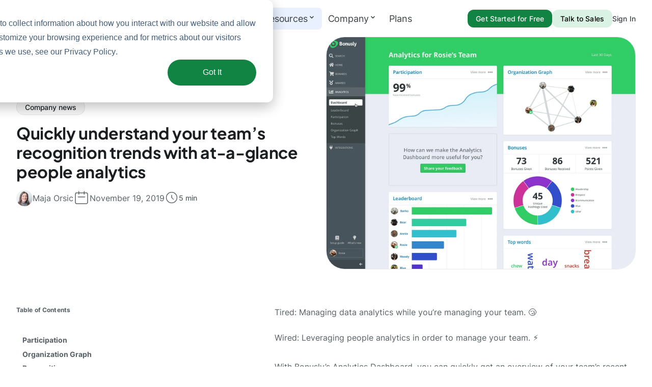

--- FILE ---
content_type: text/html
request_url: https://bonusly.com/post/analytics-dashboard
body_size: 32465
content:
<!DOCTYPE html><!-- Last Published: Thu Oct 30 2025 17:55:33 GMT+0000 (Coordinated Universal Time) --><html data-wf-domain="bonusly.com" data-wf-page="6426febe0dfb48162e26f60f" data-wf-site="6425b3d54d3c387fd91bef98" lang="en" data-wf-collection="6426febd0dfb4863f026f60d" data-wf-item-slug="analytics-dashboard"><head><meta charset="utf-8"/><title>Quickly understand your team’s recognition trends with at-a-glance people analytics</title><meta content="Tired: Managing data analytics while you’re managing your team. Wired: Leveraging people analytics in order to manage your team." name="description"/><meta content="Quickly understand your team’s recognition trends with at-a-glance people analytics" property="og:title"/><meta content="Tired: Managing data analytics while you’re managing your team. Wired: Leveraging people analytics in order to manage your team." property="og:description"/><meta content="https://cdn.prod.website-files.com/6425b3d54d3c3834d11bef95/647db3db3912d7cfbd43cb68_6475d0a57697e6b0c0f1b28a_analytics-dashboard.webp" property="og:image"/><meta content="Quickly understand your team’s recognition trends with at-a-glance people analytics" property="twitter:title"/><meta content="Tired: Managing data analytics while you’re managing your team. Wired: Leveraging people analytics in order to manage your team." property="twitter:description"/><meta content="https://cdn.prod.website-files.com/6425b3d54d3c3834d11bef95/647db3db3912d7cfbd43cb68_6475d0a57697e6b0c0f1b28a_analytics-dashboard.webp" property="twitter:image"/><meta property="og:type" content="website"/><meta content="summary_large_image" name="twitter:card"/><meta content="width=device-width, initial-scale=1" name="viewport"/><meta content="ixOR9EYkZabdcYqd2WqPJxYfcyE1ud16ZylyXAR0imw" name="google-site-verification"/><link href="https://cdn.prod.website-files.com/6425b3d54d3c387fd91bef98/css/bonusly.shared.e6493ff53.min.css" rel="stylesheet" type="text/css"/><script type="text/javascript">!function(o,c){var n=c.documentElement,t=" w-mod-";n.className+=t+"js",("ontouchstart"in o||o.DocumentTouch&&c instanceof DocumentTouch)&&(n.className+=t+"touch")}(window,document);</script><link href="https://cdn.prod.website-files.com/6425b3d54d3c387fd91bef98/6426bf2bf3fd28f82bb9716e_Favicon.png" rel="shortcut icon" type="image/x-icon"/><link href="https://cdn.prod.website-files.com/6425b3d54d3c387fd91bef98/663c92e293852101fda7ba28_webclip.png" rel="apple-touch-icon"/><link href="https://bonusly.com/post/analytics-dashboard" rel="canonical"/>
<!-- Google Tag Manager -->
<script>(function(w,d,s,l,i){w[l]=w[l]||[];w[l].push({'gtm.start':
new Date().getTime(),event:'gtm.js'});var f=d.getElementsByTagName(s)[0],
j=d.createElement(s),dl=l!='dataLayer'?'&l='+l:'';j.async=true;j.src=
'https://www.googletagmanager.com/gtm.js?id='+i+dl;f.parentNode.insertBefore(j,f);
})(window,document,'script','dataLayer','GTM-PXGQP4N');</script>
<!-- End Google Tag Manager -->


<!-- Start VWO Async SmartCode -->
<link rel="preconnect" href="https://dev.visualwebsiteoptimizer.com" />
<script type='text/javascript' id='vwoCode'>
window._vwo_code || (function() {
var account_id=797590,
version=2.1,
settings_tolerance=2000,
hide_element='body',
hide_element_style = 'opacity:0 !important;filter:alpha(opacity=0) !important;background:none !important',
/* DO NOT EDIT BELOW THIS LINE */
f=false,w=window,d=document,v=d.querySelector('#vwoCode'),cK='_vwo_'+account_id+'_settings',cc={};try{var c=JSON.parse(localStorage.getItem('_vwo_'+account_id+'_config'));cc=c&&typeof c==='object'?c:{}}catch(e){}var stT=cc.stT==='session'?w.sessionStorage:w.localStorage;code={use_existing_jquery:function(){return typeof use_existing_jquery!=='undefined'?use_existing_jquery:undefined},library_tolerance:function(){return typeof library_tolerance!=='undefined'?library_tolerance:undefined},settings_tolerance:function(){return cc.sT||settings_tolerance},hide_element_style:function(){return'{'+(cc.hES||hide_element_style)+'}'},hide_element:function(){if(performance.getEntriesByName('first-contentful-paint')[0]){return''}return typeof cc.hE==='string'?cc.hE:hide_element},getVersion:function(){return version},finish:function(e){if(!f){f=true;var t=d.getElementById('_vis_opt_path_hides');if(t)t.parentNode.removeChild(t);if(e)(new Image).src='https://dev.visualwebsiteoptimizer.com/ee.gif?a='+account_id+e}},finished:function(){return f},addScript:function(e){var t=d.createElement('script');t.type='text/javascript';if(e.src){t.src=e.src}else{t.text=e.text}d.getElementsByTagName('head')[0].appendChild(t)},load:function(e,t){var i=this.getSettings(),n=d.createElement('script'),r=this;t=t||{};if(i){n.textContent=i;d.getElementsByTagName('head')[0].appendChild(n);if(!w.VWO||VWO.caE){stT.removeItem(cK);r.load(e)}}else{var o=new XMLHttpRequest;o.open('GET',e,true);o.withCredentials=!t.dSC;o.responseType=t.responseType||'text';o.onload=function(){if(t.onloadCb){return t.onloadCb(o,e)}if(o.status===200){_vwo_code.addScript({text:o.responseText})}else{_vwo_code.finish('&e=loading_failure:'+e)}};o.onerror=function(){if(t.onerrorCb){return t.onerrorCb(e)}_vwo_code.finish('&e=loading_failure:'+e)};o.send()}},getSettings:function(){try{var e=stT.getItem(cK);if(!e){return}e=JSON.parse(e);if(Date.now()>e.e){stT.removeItem(cK);return}return e.s}catch(e){return}},init:function(){if(d.URL.indexOf('__vwo_disable__')>-1)return;var e=this.settings_tolerance();w._vwo_settings_timer=setTimeout(function(){_vwo_code.finish();stT.removeItem(cK)},e);var t;if(this.hide_element()!=='body'){t=d.createElement('style');var i=this.hide_element(),n=i?i+this.hide_element_style():'',r=d.getElementsByTagName('head')[0];t.setAttribute('id','_vis_opt_path_hides');v&&t.setAttribute('nonce',v.nonce);t.setAttribute('type','text/css');if(t.styleSheet)t.styleSheet.cssText=n;else t.appendChild(d.createTextNode(n));r.appendChild(t)}else{t=d.getElementsByTagName('head')[0];var n=d.createElement('div');n.style.cssText='z-index: 2147483647 !important;position: fixed !important;left: 0 !important;top: 0 !important;width: 100% !important;height: 100% !important;background: white !important;';n.setAttribute('id','_vis_opt_path_hides');n.classList.add('_vis_hide_layer');t.parentNode.insertBefore(n,t.nextSibling)}var o='https://dev.visualwebsiteoptimizer.com/j.php?a='+account_id+'&u='+encodeURIComponent(d.URL)+'&vn='+version;if(w.location.search.indexOf('_vwo_xhr')!==-1){this.addScript({src:o})}else{this.load(o+'&x=true')}}};w._vwo_code=code;code.init();})();
</script>
<!-- End VWO Async SmartCode -->


<link rel="stylesheet" href="https://cdn.jsdelivr.net/npm/swiper@9/swiper-bundle.min.css" />

<script>
// --- CONSTRUCT URL
(function () {
  let url = window.location.href;
  let urlObj = new URL(url);

  let lowerCaseBaseUrl = urlObj.origin + urlObj.pathname.toLowerCase();
  let queryParams = urlObj.search;

  let newUrl = lowerCaseBaseUrl + queryParams;

  if (url !== newUrl) {
    window.location.replace(newUrl);
  }
})();
</script>

<script async src="https://cdn.jsdelivr.net/npm/@finsweet/attributes-cmsnest@1/cmsnest.js"></script>
<script async src="https://cdn.jsdelivr.net/npm/@finsweet/attributes-cmsload@1/cmsload.js"></script>
<script src="https://js.navattic.com/embeds.js"></script>
<style>
* {
  -webkit-font-smoothing: antialiased;
  -moz-osx-font-smoothing: grayscale;
}

/* Page Load */
@media only screen and (min-width: 992px) {
  .o-page-wrapper,
  .c-header,
  .c-section.alert {
    visibility: hidden;
  }
}

.w-editor .o-page-wrapper,
.w-editor .c-header,
.w-editor .c-section.alert {
	visibility: visible;
}


/* HUBSPOT SETTINGS */
.hs-error-msg {
	color: red !important;
}

.hbspt-form ul {
  list-style-type: none;
  padding-left: 0px;
  margin-top: 8px;
  color: #f46b6b;
}

.hs-input {
  outline: none;
}

.hbspt-form label {
  margin-bottom: 4px;
  font-family: Inter;
  color: #1c1f21;
  font-size: 16px;
  line-height: 1.2;
  font-weight: 500;
}
  
  .animate-pulse-loading {animation: pulse 3s infinite ease-in-out;}
  
@keyframes pulse {
  0% {
    background-color: rgba(165, 165, 165, 0.05);
  }
  50% {
    background-color: rgba(165, 165, 165, 0.2);
  }
  100% {
    background-color: rgba(165, 165, 165, 0.05);
  }
}
</style>


<script defer src="https://cdn.jsdelivr.net/npm/@finsweet/attributes-toc@1/toc.js"></script>
<script defer src="https://cdn.jsdelivr.net/npm/@finsweet/attributes-socialshare@1/socialshare.js"></script>
<script defer src="https://cdn.jsdelivr.net/npm/@finsweet/attributes-linkblockedit@1/linkblockedit.js"></script>

<style>
.c-dd-link.is-resources {
	background-color: #E8F1FD;
}
</style></head><body disable-lenis="" class="c-body"><div class="c-global-css w-embed"><style>
/* Variables */
:root {
--clr-white: #ffffff;
--clr-gray-900: #1c1f21;
--clr-gray-600: #586165;
--clr-gray-200: 8897A0;
--clr-blue-500: #1c6fee;
--clr-blue-50: #f7f9fc;
--clr-blue-250: #d4e3fc;
--clr-blue-800: #093371;
--clr-green-alpha-100: #ecf6f1;
}

@media only screen and (min-width: 992px) {
  .t-display-4.is-large {
    font-size: 3em;
  }
}

@media screen and (min-width: 992px) and (max-width: 1120px) {
  .c-dd-link .t-body-1 {
		font-size: 16px;
	}
  .c-dd-link {
  	padding-left: 0.25em;
    padding-right: 0.25em;
  }
}

@media only screen and (min-width: 992px) {
  .t-display-7 {
    font-size: clamp(12px, 1.5em, 1.5em) !important;
  }
}

/* Global */
img::selection, svg::selection {
	background: transparent;
}

::selection {
	background: #CCCCCC;
  color: var(--clr-gray-900);
  text-shadow: none;
}

[no-click] {
  pointer-events: none;
}

[click] {
  pointer-events: auto;
}

[relative] {
	position: relative;
}

[overflow-hidden] {
	overflow: hidden;
}

.c-body.no-scroll {
	overflow: hidden;
}

a {
  color: inherit;
}

:is(.t-body-0, .t-body-1, .t-body-2, .t-body-3, .t-micro-1, .t-micro-2, .t-micro-3) a {
	font-weight: bold;
}

[z-5] {
	position: relative;
  z-index: 5;
}

[position-static] {
	position: static !important;
}

[overflow-hidden] {
	overflow: hidden;
}

[clamp-line-three] {
	display: -webkit-box;
	overflow: hidden;
	-webkit-line-clamp: 3;
	-webkit-box-orient: vertical;
}

@media only screen and (min-width: 992px) {
  [clamp-line-four] {
    display: -webkit-box;
    overflow: hidden;
    -webkit-line-clamp: 4;
    -webkit-box-orient: vertical;
  }
}

/* shadow/light */
[light-shadow] {
	box-shadow: 0px 9px 4px rgba(67, 72, 86, 0.01), 0px 5px 3px rgba(67, 72, 86, 0.02), 0px 2px 2px rgba(67, 72, 86, 0.03), 0px 1px 1px rgba(67, 72, 86, 0.04), 0px 0px 1px rgba(67, 72, 86, 0.1);
}

/* shadow/light/100 */
[light-shadow-100] {
	filter:
	drop-shadow(0px 2px 2px rgba(67, 72, 86, 0.03)) 
	drop-shadow(0px 1px 1px rgba(67, 72, 86, 0.04)) 
	drop-shadow(0px 0px 1px rgba(67, 72, 86, 0.1));
}

/* shadow/light/500 */
[light-shadow-500] {
  box-shadow: 0px 47px 18px rgba(67, 72, 86, 0.02), 0px 26px 14px rgba(67, 72, 86, 0.05), 0px 12px 10px rgba(67, 72, 86, 0.1), 0px 3px 5px rgba(67, 72, 86, 0.11), 0px 0px 1px rgba(67, 72, 86, 0.08);
}

@media only screen and (max-width: 991px) {
  [light-shadow-500-mobile] {
    box-shadow: none;
  }
  [light-shadow-100-mobile] {
  	filter: drop-shadow(0px) !important;
  }
}

[aspect-ratio-1-1] {
	aspect-ratio: 1 / 1;
}

.c-topic_bt .t-body-1 {
	display: inline;
}

/* BUTTONS */
.c-btn.is-large .t-display-7 {
	font-size: 1em;
}

.c-btn.is-large.is-purple {
	background: linear-gradient(270deg, #7724FF 0%, #3366FF 100%);
}

.c-btn:hover {
	background-color: #185FCC;
}

.c-btn.is-medium.is-gray:hover,
.c-btn.is-small.is-gray:hover {
	background-color: rgba(15, 16, 17, 0.1);
}

.c-btn.is-small.is-stroke:hover {
  background-color: #1D2022;
  border-color: #1D2022;
  color: #FFFFFF;
}

.c-btn.is-large.is-stroke:hover {
  background-color: #1D2022;
}

.c-btn.is-large.is-stroke:hover .t-display-7 {
  color: #FFFFFF !important;
}

.c-btn.is-large.is-purple:hover {
	background: linear-gradient(270deg, #185FCC 0%, #3366FF 100%);
}

.c-customer-review_bt .c-btn:hover {
	background: rgba(107, 116, 133, 0.12) !important;
}

.c-btn.is-large.is-gray:hover {
	background-color: #E2E4E7;
}

.c-btn.is-large.is-stroke.is-blue:hover {
  background-color: #1B6BE6;
}

.c-btn.is-large.is-stroke.is-blue:hover .t-display-7 {
	color: #fff;
}

/* HEADER */
.c-header {
  transition-property: box-shadow;
  transition-duration: 400ms;
  transition-timing-function: cubic-bezier(0.65, 0, 0.35, 1);
}

.c-header.scrolled {
  box-shadow: 0 2px 8px 0 hsla(204.00000000000003, 8.20%, 11.96%, 0.08);
}

/* HEADER DROPDOWN */
.c-dd-list-featured-news-txt .t-display-8,
.c-dd-resources-featured-txt .t-display-8,
.c-dd-why-customer-txt .t-display-8 {
	line-height: 1.4;
  font-family: inter;
  font-weight: 600;
}

/* HEADER DROPDOWN MOBILE */
@media only screen and (max-width: 479px) {
	.c-dd-why-case {
  	width: calc(100% - 2em);
    margin: auto;
    margin-bottom: 1em;
  }
  .c-dd-why-case .c-btn {
  	width: 100%;
  }
}

@media only screen and (max-width: 991px) {
	.c-dd-link:last-child {
  	border-bottom: 0;
  }
  .c-btn-wrap.is-header .c-btn,
	.c-btn-wrap.subscribe .c-btn {
  	width: 100%;
  }
}

/* HEADER SEARCH */
@media only screen and (min-width: 992px) {
  .c-search-wrap {
    height: calc(100% - 8px) !important;
    width: calc(100% - 8px) !important;
  }
  
  .c-search-wrap {
    visibility: hidden;
  }
}

/* NEWSLETTER */
@media only screen and (min-width: 992px) {
  .c-form-submit.newsletter.is-large {
    height: calc(100% - 14px);
  }
}

/* TABLE OF CONTENTS */
@media only screen and (min-width: 992px) {
	[toc-clamp] {
    display: -webkit-box;
    overflow: hidden;
    -webkit-line-clamp: 1;
    -webkit-box-orient: vertical;
  }
}

/* SWIPER SETTINGS */
.swiper-button-disabled {
	opacity: 0;
}

.c-tab-link_active {
	transition-property: height;
  transition-duration: 200ms;
  transition-timing-function: ease;
}

.swiper-slide.tab-links.is-active {
	color: #0A49A9;
  transition-property: color;
  transition-duration: 400ms;
  transition-timing-function: ease;
}

.swiper-slide.tab-links.is-active .c-tab-link_active{
	height: 3px;
}

/* GENERAL */
.c-filter-checkbox-field {
	pointer-events: none;
}

.c-filter-checkbox {
	pointer-events: auto;
}

.c-filter-checkbox-field.is-active {
	color: var(--clr-white);
}

.c-webinar-contact .t-display-7 {
	color: #8897A0;
  font-weight: 400;
  font-family: inter;
}

.c-filter-search {
  background-position: calc(100% - 18px) 50% !important;
}

.c-label .t-body-2 {
	font-size: 14px;
}

.webinar-item .t-display-7 {
	font-size: 1.25em;
}

.c-txt-link {
  transition-property: color;
  transition-duration: 400ms;
  transition-timing-function: ease;
}

.c-txt-link .c-icon {
	transition: transform 400ms ease;
}

.c-txt-link:hover {
	color: var(--clr-blue-800);
}

.c-txt-link:hover .c-icon {
	transform: translateX(4px);
}

.c-dd-list-link.w--current {
	background-color: #F4F6FA;
}

.o-row.split .c-txt-link .t-body-1 {
	font-size: 20px;
  font-weight: 500;
}

.c-customer-review .c-btn.is-medium.is-gray {
	background-color: rgba(107, 116, 133, 0.08);
}

.c-customer-review .c-btn.is-medium.is-gray .t-body-2 {
	font-size: 18px;
}

.o-row.featured-hero {
	transform: translateX(-1em);
  width: calc(100% + 2em);
}

@media only screen and (max-width: 767px) {
	.c-btn.is-large {
  	align-self: stretch;
  }
  
  .t-body-1.clr-gray-200 {
		align-self: center;
	}
}

@media only screen and (max-width: 991px) {
	.swiper-slide.tab-links .t-body-1 {
		font-size: 18px;
	}
  
  .c-customer-review_bt.g2 .c-btn {
  	width: 100%;
  }
  
  .c-tab-content_rt {
    width: calc(100% + 3em);
    margin-bottom: -1.75em;
  }
}

.o-row.load-more .c-btn {
	width: 100%;
}

.swiper-slide.is-customer-review {
	overflow: visible !important;
}

@media only screen and (min-width: 992px) {
  .swiper-pagination-bar{width:4.25em;height:.25em;border-radius:10em;background-color:hsla(210,6.67%,5.88%,.16);transition:background-color 400ms ease;display:block;}
}

.swiper-pagination-bullets {
  display: flex;
  justify-content: center;
  align-items: center;
  background-color: transparent;
}

.swiper-pagination-bar.is-active {
  background-color: hsla(210, 6.67%, 5.88%, 1.00);
}

@media only screen and (max-width: 991px) {
	.o-row.customer-hero,
  .customer-single-hero{
  	margin-left: -1em;
    width: calc(100% + 2em);
  }
  .c-customer-review.is-large.is-our-customers .c-btn {
		width: 100%;
	}
}

.c-btn-wrap.is-full .c-btn {
	width: 100%;
}

.c-pagination.customer .c-btn.is-medium.is-lightblue {
	font-size: 16px;
  width: 100%;
  border: 0;
  margin-left: 0;
  margin-right: 0;
}

.c-dd-link,
.c-dd-link-top {
	-webkit-tap-highlight-color: transparent;
}

/* RESOURCES CARDS */
.c-re_bt .t-display-7 {
  font-size: 20px;
  font-weight: 700;
}
.c-re_bt.webinar .t-display-7{
  font-size: 18px;
  font-weight: 700;
}

.o-grid-item.re-card:hover .c-re-card-item {
  transform: translate(0px, -0.2em);
}

@media only screen and (min-width: 992px) and (max-width: 1200px) {
  .c-label,
  .c-label .t-body-2{
 		font-size: 14px;
  }
}

@media only screen and (min-width: 992px) {
  [clamp-2-lines] {
    display: -webkit-box;
    overflow: hidden;
    -webkit-line-clamp: 2;
    -webkit-box-orient: vertical;
  }
}

.t-rich-text a {
	transition: color 0.4s ease, border 0.4s ease;
}

.t-rich-text a:hover {
	color: #1670DF;
  border-color: #1670DF;
}

.c-video-lightbox {
	visibility: hidden;
}

.span-wrapper {
	isolation: isolate;
}

.swiper.analytics-tab .swiper-slide-thumb-active{
	color: #1358B9; 
  background: rgba(22, 112, 223, 0.08);
}

.o-row.alert .t-body-2 {
	font-size: 14px;
}


@media only screen and (max-width: 479px) {
	.o-row.alert .t-body-2,
  .c-analytics-tab .t-body-2{
		font-size: 12px;
	}
}

.c-hm-team-item:not(:first-child) {
	margin-left: -24px;
}

@media only screen and (max-width: 468px) {
  .c-hm-team-item:not(:first-child) {
    margin-left: -16px !important;
  }
}

.c-recognition-item .t-display-6 {
	font-size: 1.75em;
  line-height: 1.2;
}

.c-re_bt .t-display-7 {
	font-size: 1.25em !important;
}

.c-time svg {
	width: 1.75em;
  height: 1.75em;
}

.c-time .t-body-1 {
	font-size: 14px;
  font-weight: 500;
}

a:not(.c-dd-link, .c-btn, .c-footer-link, .c-txt-link, .c-re-card, .c-int-category, .c-values-item, .c-incentive-item, .c-press-item, .c-toc-link, .c-author, .c-dd-list-link) {
	color: #1670DF !important;
  font-weight: 500;
  transition: opacity 0.4s ease;
}

a:not(.c-dd-link, .c-btn, .c-footer-link, .c-txt-link, .c-re-card, .c-int-category, .c-values-item, .c-incentive-item, .c-press-item, .c-toc-link, .c-author, .c-dd-list-link):hover {
	opacity: 0.7;
}

@media only screen and (max-width: 991px) {
	.c-logo svg {
  	width: 104px;
  }
}

.swiper-pagination {
	position: static !important;
}

.c-time {display: none;}

/* NEW PRODUCT PAGES: APPRECIATE, CONNECT AND ACHIEVE */
.o-row.pr-review .t-display-8 {
	font-size: 1.5em;
}

.c-accordion .t-display-6 {
	font-size: 1.5em;
}

.wf-design-mode .c-accordion_bt,
.w-editor .c-accordion_bt {
	height: auto;
}

@media only screen and (min-width: 992px) {
  .o-row.pr-hero .t-display-4 {
  	font-size: 2.5em;
  }
  .o-row.pr-hero .c-btn .t-display-7 {
  	font-size: 18px !important;
  }
  
  .o-row.pr-hero .t-micro-4 {
    font-size: 10px;
  }
}

@media only screen and (max-width: 479px) {
	.o-row.pr-hero .t-display-4 {
  	font-size: 1.5em;
  }
  
  .o-row.pr-hero .t-display-4 br {
  	display: none;
  }
  
  .o-row.pr-hero .t-body-0 {
  	font-size: 12px;
  }
  
  .o-row.pr-review .t-display-8 {
    font-size: 1em;
  }
}

/* REVIEWS / BL COMPONENT */
.c-bl-item .c-txt-link {
	margin-top: auto;
} 

/* HOME VIMEO MODAL */
.c-cr-lightbox {
	visibility: hidden;
}

/* UTILITY */
[css-radius-respect] {
	-webkit-mask-image: -webkit-radial-gradient(white, black);
}

/* G2 SLIDER */
.swiper-wrapper.g2 {
	align-items: stretch !important;
}

.swiper-slide.g2 {
	height: auto !important;
}

.swiper-slide.g2 .t-display-8 {
	font-size: 1em;
  line-height: 1.3;
}

.swiper-slide.g2 .t-body-3 {
	line-height: 1.4;
  font-weight: 500;
}

.swiper-slide.g2 .c-g2-link {
	color: #22BA50 !important;
}

[g2-stars="4 Stars"] {
	clip-path: inset(0 18% 0 0);
}

[g2-stars="4.5 Stars"] {
	clip-path: inset(0 9% 0 0);
}

[g2-stars="5 Stars"] {
	clip-path: inset(0 0% 0 0);
}

/* PADDING SYSTEM */
[section-padding-top="none"] {
	padding-top: 0 !important;
}

[section-padding-bottom="none"] {
	padding-bottom: 0 !important;
}

[section-padding-top="1x"] {
	padding-top: 2.5em !important;
}

[section-padding-bottom="1x"] {
	padding-bottom: 2.5em !important;
}

[section-padding-top="2x"] {
	padding-top: 5em !important;
}

[section-padding-bottom="2x"] {
	padding-bottom: 5em !important;
}

[section-padding-bottom="4em"] {
	padding-bottom: 4em !important;
}

@media only screen and (max-width: 991px) {
	[section-padding-top="1x"],
  [section-padding-top="2x"] {
    padding-top: 2.5em !important;
  }
	
  [section-padding-bottom="1x"],
  [section-padding-bottom="2x"] {
    padding-bottom: 2.5em !important;
  }
  
  [section-padding-bottom="4em"] {
		padding-bottom: 2.5em !important;
	}
}

/* BLOG TOPICS PAGE */
.c-cat-link.w--current .t-body-2 {
  color: white !important;
}

/* CUSTOMER VIEWS SLIDER */
.swiper-slide.cr .t-display-8 {
	font-size: 18px;
  line-height: 1.4;
}

@media only screen and (min-width: 992px) and (max-width: 1230px) {
  .swiper-slide.cr .t-display-8 {
    font-size: 16px;
  }

  .swiper-btn-next.cr,
  .swiper-btn-prev.cr{
    transform: translate(0em, 3em);
  }

  .swiper.cr {
    width: calc(100% - 4em);
  }
}

/* FREE TRIAL BUTTON NEW STYLE */
.free-trial-btn {
  background-color: var(--green-100) !important;
}

.free-trial-btn * {
	color: var(--white) !important;
}

.free-trial-btn:hover {
  background-color: hsla(138.1578947368421, 69.09%, 35.48%, 1.00) !important;
}

/**/
/**/

/* RICH TEXT - NEW COMPONENTS */
.t-rich-text.comp *:last-child {
	margin: 0;
}

.t-rich-text.comp p,
.t-rich-text.comp li {
	font-size: 1em;
}

/* COMPONENT - STATS TEXT ONLY */
.c-stats-item.text-only:nth-child(1) .t-display-7 {
	color: #1A70EE;
}
.c-stats-item.text-only:nth-child(2) .t-display-7 {
	color: #118241;	
}
.c-stats-item.text-only:nth-child(3) .t-display-7 {
	color: #795BDF;
}

/* COMPONENT - SPLIT */
@media (min-width: 992px) {
  .o-row.comp-split[split-reversed='true'] {
    flex-direction: row-reverse;
  }
}

/* COMPONENT - TABLE */
.c-table-row:nth-child(odd):not(:first-child) {
	background: #F8F8F9;
}

.c-table-row.table-footer {
	border-bottom-right-radius: 1.5em;
  border-bottom-left-radius: 1.5em;
}

.c-table-item .c-img-contain.checkmark {
	display: none;
}

.c-table-item:nth-child(2)[table-checkmark='true'] .c-img-contain.checkmark:nth-child(1),
.c-table-item:nth-child(3)[table-checkmark='true'] .c-img-contain.checkmark:nth-child(1) {
	display: inline-flex;
}

.c-table-item:nth-child(2)[table-checkmark='false'] .c-img-contain.checkmark:nth-child(2),
.c-table-item:nth-child(3)[table-checkmark='false'] .c-img-contain.checkmark:nth-child(2) {
	display: inline-flex;
}

/* COMPONENT - HERO 1 */
.o-row.pr-hero .t-rich-text p,
.o-row.comp-hero-2 .t-rich-text p {
	font-size: 1.25em;
  line-height: 1.4;
}

@media (max-width: 479px) {
  .o-row.pr-hero .t-rich-text p {
    font-size: 12px;
  }
  
  .o-row.pr-hero .t-rich-text p,
  .o-row.comp-hero-2 .t-rich-text p {
    font-size: 12px;
  }
}

/* COMPONENT - CUSTOM LIST */
.t-rich-text.comp.list ul {
	list-style-type: none;
  padding: 0;
}

.t-rich-text.comp.list li {
	position: relative;
	padding-left: 32px;
}

.t-rich-text.comp.list li::after {
	content: "";
  position: absolute;
  left: 0;
  top: 50%;
  transform: translateY(-50%);
  width: 20px;
  height: 20px;
  background-image: url("data:image/svg+xml,%3Csvg width='20' height='20' viewBox='0 0 20 20' fill='none' xmlns='http://www.w3.org/2000/svg'%3E%3Ccircle cx='10' cy='10' r='10' fill='%2322BA50'/%3E%3Cpath d='M5 10L9 14L18.5 4.5' stroke='white' stroke-width='2'/%3E%3C/svg%3E");
}

/* COMPONENT - PRICING TABLE */
@media (max-width: 769px) {
	.c-comp-table-item .t-body-2 {
  	font-size: 12px;
  }
}

/* COMPONENT - HEADER */
[product-dropdown='true'] .c-dd-list.is-why {
	display: flex;
}

[solutions-dropdown='true'] .c-dd-list.is-features {
	display: flex;
}

[resources-dropdown='true'] .c-dd-list.is-resources {
	display: flex;
}

[company-dropdown='true'] .c-dd-list.is-company {
	display: flex;
}

/* HUBSPOT FORMS */
.hs_clearbit_number_employees,
.hs_clearbit_number_employees, 
.hs_clearbit_company_geo_country,
.hs_clearbit_company_time_zone {
	display: none !important;
}
</style></div><div company-dropdown="false" product-dropdown="false" solutions-dropdown="false" resources-dropdown="false" class="c-header"><div z-5="" class="o-container"><div class="c-header-inner"><div id="w-node-_975d5354-3ea6-a308-5676-0a1ebca7bebd-019da0a9" class="c-header_lt"><a href="/" class="c-logo-link w-inline-block"><div class="c-logo w-embed"><svg width="153" height="40" viewBox="0 0 153 40" fill="none" xmlns="http://www.w3.org/2000/svg">
<g clip-path="url(#clip0_1273_55165)">
<path d="M43.2901 11.4762C42.5176 8.96302 40.9207 6.78793 38.7604 5.30666C36.5637 3.79267 34.1269 2.66602 31.5544 1.97499C27.2059 0.783666 22.7327 0.114012 18.2279 -0.0200195H15.4873C14.5672 -0.0200195 13.6848 0.347811 13.0342 1.00255C12.3836 1.65729 12.0181 2.54531 12.0181 3.47125V10.4538C12.0181 13.2867 12.0181 15.8752 12.1866 18.7032C12.3402 20.7929 13.1778 23.2668 15.0164 24.4987C15.8445 25.0906 16.7942 25.4876 17.7954 25.6603C18.7965 25.833 19.8234 25.7769 20.8 25.4962C21.87 25.1447 22.8331 24.524 23.598 23.6931C24.363 22.8622 24.9045 21.8485 25.1712 20.7481C25.4412 19.6481 25.4272 18.497 25.1306 17.4041C24.8339 16.3111 24.2644 15.3127 23.4762 14.5037C21.4939 12.4438 19.0655 12.4438 15.9432 12.5087V7.79046C15.96 7.51615 16.033 7.24829 16.1575 7.00369C16.282 6.75908 16.4554 6.543 16.6668 6.36901C16.956 6.16124 17.3026 6.04964 17.658 6.04981C19.7995 5.95849 21.9351 6.33627 23.9173 7.15704C26.4104 8.26917 28.5284 10.087 30.0131 12.389C30.9743 14.0408 31.5677 15.883 31.7524 17.7882C31.9371 19.6934 31.7087 21.6163 31.0829 23.424C30.4571 25.2317 29.4489 26.8811 28.1279 28.2584C26.8069 29.6358 25.2046 30.7081 23.4316 31.4014C21.572 32.1214 19.5724 32.3997 17.5884 32.2146C15.6044 32.0294 13.6897 31.3859 11.9933 30.3341C5.55059 26.2443 5.63484 18.2144 5.65466 11.3416L5.72405 6.09968V6.06976C5.72405 5.27175 5.03022 5.47624 4.73286 5.62088C3.83955 6.04284 3.05449 6.66567 2.43825 7.44133C0.624376 9.75055 0.198165 12.7979 0.00488281 15.6458V18.9326C0.0987852 22.823 0.808121 26.6734 2.10621 30.3391C3.04493 32.9397 4.62392 35.258 6.69541 37.0772C8.79914 38.7949 11.3774 39.8188 14.0798 40.0099H16.6866C18.3574 39.8528 20.0069 39.5184 21.6079 39.0124C26.1046 37.5548 30.2618 35.1966 33.8292 32.0797C37.5426 28.995 40.5087 25.0992 42.5021 20.6882C43.7938 17.796 44.0717 14.5481 43.2901 11.4762Z" fill="#22BA50"/>
<path d="M136.298 22.5188V7.70581H131.897V22.2495C131.897 27.8305 134.053 28.1547 137.319 28.1547H137.493C137.565 28.1554 137.637 28.1415 137.704 28.1139C137.771 28.0863 137.832 28.0456 137.883 27.994C137.934 27.9425 137.975 27.8812 138.002 27.8137C138.03 27.7463 138.044 27.674 138.043 27.6011V23.9203H137.547C137.371 23.9191 137.197 23.8809 137.037 23.8081C136.876 23.7353 136.732 23.6296 136.615 23.4976C136.497 23.3656 136.408 23.2104 136.354 23.0418C136.299 22.8733 136.28 22.6951 136.298 22.5188Z" fill="#2E3538"/>
<path d="M82.3777 14.6833C81.6508 13.9198 80.7751 13.3154 79.8056 12.9078C78.8444 12.4955 77.8073 12.2932 76.7626 12.3143C75.1656 12.2621 73.5902 12.6967 72.2428 13.5611C71.2328 14.2143 70.3788 15.084 69.742 16.1082C69.1052 17.1324 68.7013 18.2856 68.5592 19.4853C68.4171 20.6849 68.5404 21.9014 68.9202 23.0475C69.2999 24.1936 69.9269 25.241 70.756 26.1148C71.8641 27.274 73.2915 28.073 74.8546 28.409C75.4007 28.5238 75.957 28.5823 76.5148 28.5836C77.8311 28.5835 79.1268 28.2555 80.2864 27.6289C81.446 27.0023 82.4335 26.0966 83.1608 24.9926C84.0501 23.6535 84.526 22.0795 84.5286 20.4689C84.5733 19.4052 84.4048 18.3434 84.033 17.3467C83.6668 16.3549 83.1036 15.4487 82.3777 14.6833ZM76.7478 24.5537C75.0875 24.5537 73.2786 23.2669 73.2786 20.4439C73.2786 17.621 75.0132 16.3841 76.7478 16.3841C78.4823 16.3841 80.2169 17.6409 80.2169 20.4439C80.2169 23.2469 78.413 24.5537 76.7478 24.5537Z" fill="#2E3538"/>
<path d="M60.1353 12.389C58.6831 12.3087 57.2581 12.8088 56.1705 13.7805V8.71817C56.1705 8.60421 56.1482 8.49136 56.1049 8.38607C56.0615 8.28078 55.998 8.18511 55.9179 8.10452C55.8379 8.02394 55.7428 7.96002 55.6382 7.9164C55.5336 7.87279 55.4214 7.85034 55.3082 7.85034H51.9282V28.1695H56.1606V26.6733C56.433 27.1954 56.834 27.6385 57.3252 27.9601C58.0762 28.3557 58.911 28.5627 59.7586 28.5636H60.0362C64.2636 28.5636 67.1083 25.2917 67.1083 20.4239C67.1083 15.5561 64.3627 12.399 60.1353 12.389ZM59.4613 24.4987C57.4789 24.4987 56.1656 22.8927 56.1656 20.4089C56.1656 17.9252 57.4591 16.384 59.4613 16.384C61.4635 16.384 62.752 17.9651 62.752 20.4089C62.752 22.8528 61.4585 24.4987 59.4613 24.4987Z" fill="#2E3538"/>
<path d="M125.381 19.0324C123.398 18.5337 122.179 18.2244 122.179 17.1521C122.179 16.4339 122.789 15.9751 123.73 15.9751C125.777 15.9751 125.738 17.2718 125.738 17.2718L129.663 17.3117C129.662 17.1233 129.65 16.9351 129.628 16.7481C129.291 14.7032 127.542 12.3142 123.73 12.3142C120.613 12.3142 118.081 14.6184 118.081 17.4464C118.081 19.7556 119.567 21.0274 122.219 21.7357C124.87 22.4439 125.584 22.7332 125.584 23.7307C125.584 24.2294 125.088 24.9077 123.909 24.9127C123.627 24.933 123.344 24.8974 123.076 24.808C122.806 24.7202 122.556 24.5776 122.343 24.389C122.1 24.1463 121.899 23.8649 121.748 23.5561L121.619 23.2918H121.322H118.155H117.659C117.647 23.4678 117.647 23.6444 117.659 23.8204C117.858 25.7456 119.696 28.6085 123.939 28.6085C127.74 28.6085 129.727 26.0399 129.727 23.5012C129.747 20.7431 127.358 19.5112 125.381 19.0324Z" fill="#2E3538"/>
<path d="M94.3119 12.3243C93.3932 12.3056 92.4863 12.5346 91.6852 12.9876C91.2368 13.2907 90.8733 13.7046 90.6296 14.1896V13.4465C90.6283 13.263 90.5553 13.0875 90.4264 12.9577C90.2975 12.828 90.123 12.7545 89.9407 12.7532H86.4121V28.1448H90.7139V19.3467C90.7139 17.9253 91.3532 16.4141 93.1572 16.4141C94.7579 16.4141 95.5657 17.3268 95.5657 19.1323V28.1547H99.8725V18.5487C99.8725 14.7682 97.7018 12.3293 94.3119 12.3243Z" fill="#2E3538"/>
<path d="M111.435 21.7756C111.435 23.5262 110.533 24.5287 108.957 24.5287C106.776 24.5287 106.608 22.3791 106.608 21.7207V12.7432H102.301V22.3242C102.301 25.9851 104.68 28.5487 108.06 28.5487C110.607 28.5487 111.598 26.9078 111.598 26.9078C111.598 26.9078 111.598 27.4364 111.598 27.5561C111.585 27.6333 111.59 27.7125 111.613 27.7874C111.636 27.8622 111.676 27.9306 111.73 27.9869C111.784 28.0432 111.851 28.086 111.924 28.1116C111.998 28.1373 112.076 28.1452 112.153 28.1347H115.726V12.7631H111.43L111.435 21.7756Z" fill="#2E3538"/>
<path d="M148.703 12.7631V21.7756C148.703 23.5262 147.801 24.5287 146.225 24.5287C144.045 24.5287 143.871 22.3791 143.871 21.7207V12.7432H139.565V22.3242C139.565 25.9851 141.948 28.5486 145.328 28.5486H145.621C146.388 28.5485 147.145 28.3675 147.831 28.02C148.269 27.747 148.627 27.3613 148.867 26.9028V28.1297C148.867 31.0723 148.054 32.6185 145.616 32.6185C144.248 32.6185 143.752 31.9302 143.633 31.3816C143.617 31.3024 143.575 31.2312 143.512 31.1803C143.45 31.1294 143.372 31.1018 143.292 31.1023H138.99C138.99 32.5985 140.62 36.6484 145.616 36.6484C151.325 36.6484 152.995 31.9003 152.995 28.1696V12.7631H148.703Z" fill="#2E3538"/>
</g>
<defs>
<clipPath id="clip0_1273_55165">
<rect width="153" height="40" fill="white"/>
</clipPath>
</defs>
</svg></div></a></div><div data-scroll="overscroll" class="c-header_center"><div class="c-header-nav"><div position-static="" class="c-dd-link is-why"><div class="c-dd-link-top"><div class="t-body-2">Product</div><div class="c-icon dd-arrow w-embed"><svg width="16" viewBox="0 0 21 20" fill="none" xmlns="http://www.w3.org/2000/svg">
<path fill-rule="evenodd" clip-rule="evenodd" d="M5.79289 7.29289C6.18342 6.90237 6.81658 6.90237 7.20711 7.29289L10.5 10.5858L13.7929 7.29289C14.1834 6.90237 14.8166 6.90237 15.2071 7.29289C15.5976 7.68342 15.5976 8.31658 15.2071 8.70711L11.2071 12.7071C10.8166 13.0976 10.1834 13.0976 9.79289 12.7071L5.79289 8.70711C5.40237 8.31658 5.40237 7.68342 5.79289 7.29289Z" fill="currentColor"/>
</svg></div></div><div light-shadow-500-mobile="" light-shadow-500="" class="c-dd-list is-why"><div class="c-dd-list_lt is-features"><div class="c-dd-features"><div id="w-node-d5a5166a-88d8-2588-609e-ccf68cab3ba3-019da0a9" class="c-dd-features_lt"><div class="margin-4"><div class="t-micro-1 is-caps clr-gray-200">PRODUCT</div></div><a href="/product/recognition" class="c-dd-list-link w-inline-block"><div class="c-img-contain header-icon"><img src="https://cdn.prod.website-files.com/6425b3d54d3c387fd91bef98/670948801587d51c916e417a_header-icon-10.svg" loading="lazy" alt="" class="c-img header-icon"/></div><div class="c-dd-list-product"><div class="t-body-1 font-semibold">Recognition</div><div class="t-micro-1 product">Easy and smart employee recognition</div></div></a><a href="/product/rewards" class="c-dd-list-link w-inline-block"><div class="c-img-contain header-icon"><img src="https://cdn.prod.website-files.com/6425b3d54d3c387fd91bef98/6709488020c694c09f6eeb9d_header-icon-05.svg" loading="lazy" alt="" class="c-img header-icon"/></div><div class="c-dd-list-product"><div class="t-body-1 font-semibold">Rewards &amp; Incentives</div><div class="t-micro-1 product">Redeem points for awesome rewards</div></div></a><a href="/product/continuous-performance" class="c-dd-list-link w-inline-block"><div class="c-img-contain header-icon"><img src="https://cdn.prod.website-files.com/6425b3d54d3c387fd91bef98/67094882f44b46f22ba45b8b_header-icon-06.svg" loading="lazy" alt="" class="c-img header-icon"/></div><div class="c-dd-list-product"><div class="t-body-1 font-semibold">Continuous Performance</div><div class="t-micro-1 product">Manager tools that enable performance</div></div></a><a href="/product/automated-milestones" class="c-dd-list-link w-inline-block"><div class="c-img-contain header-icon"><img src="https://cdn.prod.website-files.com/6425b3d54d3c387fd91bef98/6709488017a941a6f6c35c5e_header-icon-13.svg" loading="lazy" alt="" class="c-img header-icon"/></div><div class="c-dd-list-product"><div class="t-body-1 font-semibold">Celebrations</div><div class="t-micro-1 product">Automated employee milestones </div></div></a><a href="/product/employee-awards-and-nominations" class="c-dd-list-link w-inline-block"><div class="c-img-contain header-icon"><img src="https://cdn.prod.website-files.com/6425b3d54d3c387fd91bef98/670948806beded7ce8d0356b_header-icon-12.svg" loading="lazy" alt="" class="c-img header-icon"/></div><div class="c-dd-list-product"><div class="t-body-1 font-semibold">Nominations &amp; Awards</div><div class="t-micro-1 product">Awards to motivate teams</div></div></a><a href="/product/employee-communications" class="c-dd-list-link w-inline-block"><div class="c-img-contain header-icon"><img src="https://cdn.prod.website-files.com/6425b3d54d3c387fd91bef98/6709488013542c2dbb0e62c4_header-icon-15.svg" loading="lazy" alt="" class="c-img header-icon"/></div><div class="c-dd-list-product"><div class="t-body-1 font-semibold">Announcements</div><div class="t-micro-1 product">Employee communication that stands out</div></div></a></div><div id="w-node-d5a5166a-88d8-2588-609e-ccf68cab3bb7-019da0a9" class="c-dd-features_rt"><div class="margin-4"><div class="t-micro-1 is-caps clr-gray-200">FEATURES</div></div><a href="/features/integrations" class="c-dd-list-link w-inline-block"><div class="t-body-1 font-semibold">Integrations</div></a><a href="/product/people-analytics" class="c-dd-list-link w-inline-block"><div class="t-body-1 font-semibold">People Analytics</div></a><a href="/features/manager-analytics" class="c-dd-list-link w-inline-block"><div class="t-body-1 font-semibold">Manager Analytics</div></a><a href="/features/rewards-catalog" class="c-dd-list-link w-inline-block"><div class="t-body-1 font-semibold">Rewards Catalog</div></a><a href="https://bonusly.com/integrations/microsoft-teams" class="c-dd-list-link w-inline-block"><div class="t-body-1 font-semibold">Microsoft Teams</div></a><a href="https://bonusly.com/integrations/slack" class="c-dd-list-link w-inline-block"><div class="t-body-1 font-semibold">Slack</div></a></div></div></div><div class="c-dd-list_rt is-features"><div></div><div id="w-node-_0930dfa6-280f-2cfe-7384-f74374fd46f1-019da0a9" class="c-why-bonusly-link"><div class="t-micro-1 is-caps clr-gray-200">LEARN MORE</div><a href="/why-bonusly" class="c-btn is-medium is-lightblue w-inline-block"><div class="c-btn-inner"><p class="t-body-1 font-medium">Why Bonusly</p></div></a></div></div></div></div><div class="c-dd-link is-features"><div class="c-dd-link-top is-features"><div class="t-body-2">Solutions</div><div class="c-icon dd-arrow w-embed"><svg width="16" viewBox="0 0 21 20" fill="none" xmlns="http://www.w3.org/2000/svg">
<path fill-rule="evenodd" clip-rule="evenodd" d="M5.79289 7.29289C6.18342 6.90237 6.81658 6.90237 7.20711 7.29289L10.5 10.5858L13.7929 7.29289C14.1834 6.90237 14.8166 6.90237 15.2071 7.29289C15.5976 7.68342 15.5976 8.31658 15.2071 8.70711L11.2071 12.7071C10.8166 13.0976 10.1834 13.0976 9.79289 12.7071L5.79289 8.70711C5.40237 8.31658 5.40237 7.68342 5.79289 7.29289Z" fill="currentColor"/>
</svg></div></div><div light-shadow-500-mobile="" light-shadow-500="" class="c-dd-list is-features"><div class="c-dd-list_lt is-features"><div class="c-dd-features"><div id="w-node-af3f3dd1-db59-0cab-371e-578a6299a8e0-019da0a9" class="c-dd-features_lt"><div class="margin-4"><div class="t-micro-1 is-caps clr-gray-200">INDUSTRY</div></div><a href="/solutions/technology" class="c-dd-list-link w-inline-block"><div class="t-body-1 font-semibold">Technology</div></a><a href="/solutions/finance" class="c-dd-list-link w-inline-block"><div class="t-body-1 font-semibold">Finance</div></a><a href="/solutions/healthcare" class="c-dd-list-link w-inline-block"><div class="t-body-1 font-semibold">Healthcare</div></a><a href="/solutions/healthcare-tech" class="c-dd-list-link w-inline-block"><div class="t-body-1 font-semibold">Healthcare Tech</div></a><a href="/solutions/hospitality" class="c-dd-list-link w-inline-block"><div class="t-body-1 font-semibold">Hospitality</div></a><a href="/solutions/manufacturing" class="c-dd-list-link w-inline-block"><div class="t-body-1 font-semibold">Manufacturing</div></a><a href="/solutions/professional-services" class="c-dd-list-link w-inline-block"><div class="t-body-1 font-semibold">Professional Services</div></a><a href="/solutions/retail" class="c-dd-list-link w-inline-block"><div class="t-body-1 font-semibold">Retail</div></a><a href="/solutions/veterinary" class="c-dd-list-link w-inline-block"><div class="t-body-1 font-semibold">Veterinary</div></a></div><div id="w-node-bc774399-4664-9d12-96fa-4b39ec183397-019da0a9" class="c-dd-features_rt"><div class="margin-4"><div class="t-micro-1 is-caps clr-gray-200">SOLUTIONS</div></div><a href="/solutions/bonusly-ai" class="c-dd-list-link w-inline-block"><div class="c-img-contain header-icon"><img src="https://cdn.prod.website-files.com/6425b3d54d3c387fd91bef98/68bf46b9bf662954e1386dc9_83edd3353f8b4be6532349a23de1cc14_sparkles-icon.svg" loading="lazy" alt="" class="c-img header-icon"/></div><div class="t-body-1 font-semibold">Bonusly AI</div></a><a href="/solutions/simplify-your-hr-process" class="c-dd-list-link w-inline-block"><div class="c-img-contain header-icon"><img src="https://cdn.prod.website-files.com/6425b3d54d3c387fd91bef98/675cb3e1e0b1267cbb5447f3_cog.svg" loading="lazy" alt="" class="c-img header-icon"/></div><div class="t-body-1 font-semibold">Simplify Your HR Process</div></a><a href="/solutions/motivate-your-team" class="c-dd-list-link w-inline-block"><div class="c-img-contain header-icon"><img src="https://cdn.prod.website-files.com/6425b3d54d3c387fd91bef98/670948805ffb5b512a8f5155_header-icon-03.svg" loading="lazy" alt="" class="c-img header-icon"/></div><div class="t-body-1 font-semibold">Motivate Your Teams</div></a><a href="/solutions/empower-your-managers" class="c-dd-list-link w-inline-block"><div class="c-img-contain header-icon"><img src="https://cdn.prod.website-files.com/6425b3d54d3c387fd91bef98/67094882f44b46f22ba45b8b_header-icon-06.svg" loading="lazy" alt="" class="c-img header-icon"/></div><div class="t-body-1 font-semibold">Empower Your Managers</div></a></div></div></div><div class="c-dd-list_rt is-features"><div></div><a id="w-node-_03aa2d60-62a4-cdd9-a17c-5dde17f53e8d-019da0a9" href="/why-bonusly/our-customers" class="c-btn is-medium is-lightblue w-inline-block"><div class="c-btn-inner"><p class="t-body-1 font-medium">Customer Success Stories</p></div></a></div></div></div><div class="c-dd-link is-resources"><div class="c-dd-link-top is-resources"><div class="t-body-2">Resources</div><div class="c-icon dd-arrow w-embed"><svg width="16" viewBox="0 0 21 20" fill="none" xmlns="http://www.w3.org/2000/svg">
<path fill-rule="evenodd" clip-rule="evenodd" d="M5.79289 7.29289C6.18342 6.90237 6.81658 6.90237 7.20711 7.29289L10.5 10.5858L13.7929 7.29289C14.1834 6.90237 14.8166 6.90237 15.2071 7.29289C15.5976 7.68342 15.5976 8.31658 15.2071 8.70711L11.2071 12.7071C10.8166 13.0976 10.1834 13.0976 9.79289 12.7071L5.79289 8.70711C5.40237 8.31658 5.40237 7.68342 5.79289 7.29289Z" fill="currentColor"/>
</svg></div></div><div light-shadow-500-mobile="" light-shadow-500="" class="c-dd-list is-resources"><div class="c-dd-list_lt is-resources"><div class="c-dd-resources"><div class="margin-4"><div class="t-micro-1 is-caps clr-gray-200">HR Resources</div></div><a href="/resources/library" class="c-dd-list-link w-inline-block"><div class="c-img-contain header-icon"><img src="https://cdn.prod.website-files.com/6425b3d54d3c387fd91bef98/67094880d554a1415621ba0f_header-icon-14.svg" loading="lazy" alt="" class="c-img header-icon"/></div><div class="t-body-1 font-semibold">Resource Hub</div></a><a href="/resources/blog" class="c-dd-list-link w-inline-block"><div class="c-img-contain header-icon"><img src="https://cdn.prod.website-files.com/6425b3d54d3c387fd91bef98/67094880a8d6b4d9d657fbda_header-icon-16.svg" loading="lazy" alt="" class="c-img header-icon"/></div><div class="t-body-1 font-semibold">Bonusly Blog</div></a><a href="/resources/webinars-events" class="c-dd-list-link w-inline-block"><div class="c-img-contain header-icon"><img src="https://cdn.prod.website-files.com/6425b3d54d3c387fd91bef98/6709488013542c2dbb0e62c4_header-icon-15.svg" loading="lazy" alt="" class="c-img header-icon"/></div><div class="t-body-1 font-semibold">Webinars &amp; Events</div></a><a href="/report/2025-state-of-recognition-old" class="c-dd-list-link w-inline-block"><div class="c-img-contain header-icon"><img src="https://cdn.prod.website-files.com/6425b3d54d3c387fd91bef98/67094880abaf1f6399585abd_header-icon-08.svg" loading="lazy" alt="" class="c-img header-icon"/></div><div class="t-body-1 font-semibold">2025 State of <br/>Recognition</div></a><a href="/recognition-roi-calculator" class="c-dd-list-link w-inline-block"><div class="c-img-contain header-icon"><img src="https://cdn.prod.website-files.com/6425b3d54d3c387fd91bef98/6882944ee9bc9582e514d995_calculator.svg" loading="lazy" alt="" class="c-img header-icon"/></div><div class="t-body-1 font-semibold">ROI Calculator</div></a></div></div><div class="c-dd-list_center"><div class="margin-4"><div class="t-micro-1 is-caps clr-gray-200">CUSTOMER SUCCESS</div></div><a href="/customer-success" class="c-dd-list-link w-inline-block"><div class="c-img-contain header-icon"><img src="https://cdn.prod.website-files.com/6425b3d54d3c387fd91bef98/670948801587d51c916e417a_header-icon-10.svg" loading="lazy" alt="" class="c-img header-icon"/></div><div class="t-body-1 font-semibold">How we partner with customers</div></a><div class="w-dyn-list"><div role="list" class="w-dyn-items"><div role="listitem" class="w-dyn-item"><a href="https://bonusly.com/customer-success" class="c-dd-resources-featured w-inline-block"><div class="c-img-contain resources-featured"></div></a></div></div></div></div><div class="c-dd-list_rt is-resources"><div class="c-dd-resources"><div class="margin-4"><div class="t-micro-1 is-caps clr-gray-200">For Customers</div></div><a href="https://help.bonus.ly/en/" target="_blank" class="c-dd-list-link w-inline-block"><div class="c-img-contain header-icon"><img src="https://cdn.prod.website-files.com/6425b3d54d3c387fd91bef98/6709488064f11179ba998044_header-icon-09.svg" loading="lazy" alt="" class="c-img header-icon"/></div><div class="t-body-1 font-semibold">Help Center</div></a><a href="/company/contact" class="c-dd-list-link w-inline-block"><div class="c-img-contain header-icon"><img src="https://cdn.prod.website-files.com/6425b3d54d3c387fd91bef98/67094880b1195dcd806258e4_header-icon-07.svg" loading="lazy" alt="" class="c-img header-icon"/></div><div class="t-body-1 font-semibold">Get Support</div></a></div></div></div></div><div class="c-dd-link is-company"><div class="c-dd-link-top is-company"><div class="t-body-2">Company</div><div class="c-icon dd-arrow w-embed"><svg width="16" viewBox="0 0 21 20" fill="none" xmlns="http://www.w3.org/2000/svg">
<path fill-rule="evenodd" clip-rule="evenodd" d="M5.79289 7.29289C6.18342 6.90237 6.81658 6.90237 7.20711 7.29289L10.5 10.5858L13.7929 7.29289C14.1834 6.90237 14.8166 6.90237 15.2071 7.29289C15.5976 7.68342 15.5976 8.31658 15.2071 8.70711L11.2071 12.7071C10.8166 13.0976 10.1834 13.0976 9.79289 12.7071L5.79289 8.70711C5.40237 8.31658 5.40237 7.68342 5.79289 7.29289Z" fill="currentColor"/>
</svg></div></div><div light-shadow-500-mobile="" light-shadow-500="" class="c-dd-list is-company"><div class="c-dd-list_lt is-company"><div class="margin-4"><div class="t-micro-1 is-caps clr-gray-200">DISCOVER</div></div><div class="o-grid dd-company"><a href="/company/about-us" class="c-dd-list-link w-inline-block"><div class="c-img-contain header-icon"><img src="https://cdn.prod.website-files.com/6425b3d54d3c387fd91bef98/67094880abaf1f6399585abd_header-icon-08.svg" loading="lazy" alt="" class="c-img header-icon"/></div><div class="t-body-1 font-semibold">About Us</div></a><a href="/company/working-at-bonusly" class="c-dd-list-link w-inline-block"><div class="c-img-contain header-icon"><img src="https://cdn.prod.website-files.com/6425b3d54d3c387fd91bef98/6709488038804d99296b0445_header-icon-01.svg" loading="lazy" alt="" class="c-img header-icon"/></div><div class="t-body-1 font-semibold">Working at Bonusly</div></a><a href="/company/press" class="c-dd-list-link w-inline-block"><div class="c-img-contain header-icon"><img src="https://cdn.prod.website-files.com/6425b3d54d3c387fd91bef98/6709488019b32e3a668c1a02_header-icon-11.svg" loading="lazy" alt="" class="c-img header-icon"/></div><div class="t-body-1 font-semibold">Press</div></a></div></div><div class="w-dyn-list"><div role="list" class="w-dyn-items"><div role="listitem" class="w-dyn-item"><div class="c-dd-list_rt is-company"><div class="c-img-contain dd-featured-news"><img loading="lazy" alt="" src="https://cdn.prod.website-files.com/6425b3d54d3c3834d11bef95/667977d6c91ab7f854d9de8f_achieve-featured-news.webp" sizes="100vw" srcset="https://cdn.prod.website-files.com/6425b3d54d3c3834d11bef95/667977d6c91ab7f854d9de8f_achieve-featured-news-p-500.webp 500w, https://cdn.prod.website-files.com/6425b3d54d3c3834d11bef95/667977d6c91ab7f854d9de8f_achieve-featured-news-p-800.webp 800w, https://cdn.prod.website-files.com/6425b3d54d3c3834d11bef95/667977d6c91ab7f854d9de8f_achieve-featured-news-p-1080.webp 1080w, https://cdn.prod.website-files.com/6425b3d54d3c3834d11bef95/667977d6c91ab7f854d9de8f_achieve-featured-news.webp 1440w" class="c-img"/></div><div class="c-dd-list-featured-news-txt"><div class="t-micro-1 is-caps clr-gray-200">FEATURED NEWS</div><div class="t-display-8">Bonusly Launches Performance Enablement Solution to Cultivate High-Performing Organizations</div><a href="https://bonusly.com/post/bonusly-launches-performance-enablement-solution-to-cultivate-high-performing-organizations" class="c-txt-link w-inline-block"><div class="t-body-2 font-medium">Read Article</div><div class="c-icon w-embed"><svg width="14" height="14" viewBox="0 0 14 14" fill="none" xmlns="http://www.w3.org/2000/svg">
<path d="M6.95455 13.4006L5.63778 12.0966L9.58168 8.1527H0V6.24787H9.58168L5.63778 2.31037L6.95455 1L13.1548 7.20028L6.95455 13.4006Z" fill="currentColor"/>
</svg></div></a></div></div></div></div></div></div></div><a href="/pricing" class="c-dd-link is-pricing w-inline-block"><div class="c-dd-link-top"><div class="t-body-2">Plans</div></div></a></div></div><div id="w-node-_1189d3ba-f9ee-a849-81a4-57354ea73326-019da0a9" class="c-header_rt"><div class="c-header-trial"><div class="c-btn-wrap is-header"><div id="w-node-_0fbb4b02-2a04-5272-ae97-550da6e1ad40-019da0a9" class="c-free-trial"><a href="https://bonus.ly/sign_ups/new" class="c-btn is-medium is-gray is-nav w-inline-block"><div class="c-btn-inner header"><p class="t-micro-1 font-medium">Get Started for Free</p></div></a></div><a id="w-node-_5cf34f4b-1dd5-828f-79f6-f77da3b4bb39-019da0a9" href="https://bonusly.com/get-a-demo" class="c-btn is-medium is-nav demo w-inline-block"><div class="c-btn-inner"><p class="t-micro-1 font-medium">Talk to Sales</p></div></a><a sign-in="" id="w-node-_72d2b8b2-cc62-757f-0d5b-305c2d14162a-019da0a9" href="https://bonus.ly/users/sign_in_start" class="c-txt-link is-nav w-inline-block"><p class="t-micro-1 font-medium">Sign In</p></a></div></div></div><div class="c-nav-btn"><div class="c-nav-bar is-1"></div><div class="c-nav-bar is-2"></div><div class="c-nav-bar is-3"></div></div></div></div></div><div class="o-page-css w-embed"><style>
/* RICH TEXT SETTINGS */
.t-rich-text * {
	margin-bottom: 32px;
}
.t-rich-text :is(h2, h3, h4, h5, h6) {
	color: #3B4044;
  font-family: Jakarta;
	font-weight: 800;
}

.t-rich-text h2 {
	color: var(--clr-gray-900);
}

.t-rich-text p,
.t-rich-text li {
	font-size: 16px;
}

.t-rich-text p:last-child {
	margin-bottom: 0;
}

.t-rich-text > *:last-child {
  margin-bottom: 0;
}

@media only screen and (max-width: 991px) {
  .c-section.blog-single-hero .o-container {
    padding: 0;
  }
  
  .t-rich-text h2 {
		font-size: 32px;
	}
  
  .t-rich-text h3 {
		font-size: 24px;
	}
  
  .c-toc {
  	  box-shadow: 0px 47px 18px rgba(67, 72, 86, 0.02), 
									0px 26px 14px rgba(67, 72, 86, 0.05), 
									0px 12px 10px rgba(67, 72, 86, 0.1), 
									0px 3px 5px rgba(67, 72, 86, 0.11), 
									0px 0px 1px rgba(67, 72, 86, 0.08);
  }
  
  .c-toc-link .t-body-1 {
  	font-size: 16px;
  }
  
  .c-toc-link .t-body-2 {
  	font-size: 14px;
  }
}

.t-rich-text :is(h1, h2, h3, h4, h5, h6) {
	color: #1c1f21;
}


/* TABLE OF CONTENTS */
.c-toc-link.is-h3.w--current {
	background-color: #F4F6FA;
}

.c-toc-link.is-h2.w--current {
	color: #1c1f21;
}

.c-time {
	display: flex !important;
}

.t-rich-text .w-embed {
	width: 100%;
}
</style></div><main id="smooth-wrapper" class="o-page-wrapper"><div id="smooth-content" class="o-wrapper"><div class="c-section blog-single-hero"><div class="o-container"><div class="o-row blog-single-hero"><div class="c-blog-single-hero_lt"><div class="w-dyn-list"><div role="list" class="c-label-wrap margin-16 w-dyn-items"><div role="listitem" class="w-dyn-item"><div class="c-label"><div class="t-body-2 font-medium">Company news</div></div></div></div></div><div class="margin-16"><h1 class="t-display-4">Quickly understand your team’s recognition trends with at-a-glance people analytics</h1></div><div class="c-blog-single-hero-meta"><a href="/author/maja-orsic" class="c-author w-inline-block"><div class="c-img-contain blog-author"><img loading="lazy" alt="" src="https://cdn.prod.website-files.com/6425b3d54d3c3834d11bef95/6454c41aeedde3692b2ac343_c0a2bb83627290724230d18703d6bfb7-80.webp" class="c-img"/></div><div class="t-body-1">Maja Orsic</div></a><div class="c-date"><div class="c-icon w-embed"><svg width="2em" height="2em" viewBox="0 0 32 32" fill="none" xmlns="http://www.w3.org/2000/svg">
<path d="M10.6667 9.33333V4M21.3333 9.33333V4M9.33333 14.6667H22.6667M6.66667 28H25.3333C26.8061 28 28 26.8061 28 25.3333V9.33333C28 7.86057 26.8061 6.66667 25.3333 6.66667H6.66667C5.19391 6.66667 4 7.86057 4 9.33333V25.3333C4 26.8061 5.19391 28 6.66667 28Z" stroke="#586165" stroke-width="1.5" stroke-linecap="round" stroke-linejoin="round"/>
</svg></div><div id="date" class="t-body-1">November 19, 2019</div></div><div class="c-time"><div class="c-icon w-embed"><svg width="2em" height="2em" viewBox="0 0 32 32" fill="none" xmlns="http://www.w3.org/2000/svg">
<path d="M16 10.6667V16L20 20M28 16C28 22.6274 22.6274 28 16 28C9.37258 28 4 22.6274 4 16C4 9.37258 9.37258 4 16 4C22.6274 4 28 9.37258 28 16Z" stroke="#586165" stroke-width="1.5" stroke-linecap="round" stroke-linejoin="round"/>
</svg></div><div class="t-body-1">5 min</div></div></div></div><div class="c-blog-single-hero_rt"><div class="c-img-contain blog-main"><img src="https://cdn.prod.website-files.com/6425b3d54d3c3834d11bef95/647db3db3912d7cfbd43cb68_6475d0a57697e6b0c0f1b28a_analytics-dashboard.webp" loading="lazy" alt="" class="c-img blog-main"/></div></div></div></div></div><div class="c-section padding-top-2x"><div class="o-container"><div class="o-row blog-single-body"><div class="o-col _w-8 md-w-24"><div class="c-sidebar"><div class="c-toc-overlay"></div><div class="c-toc"><div class="c-toc-header"><div class="t-micro-2">Table of Contents<br/>‍</div><div class="c-icon toc-arrow w-embed"><svg width="20" height="20" viewBox="0 0 20 20" fill="none" xmlns="http://www.w3.org/2000/svg">
<path fill-rule="evenodd" clip-rule="evenodd" d="M5.29289 7.29289C5.68342 6.90237 6.31658 6.90237 6.70711 7.29289L10 10.5858L13.2929 7.29289C13.6834 6.90237 14.3166 6.90237 14.7071 7.29289C15.0976 7.68342 15.0976 8.31658 14.7071 8.70711L10.7071 12.7071C10.3166 13.0976 9.68342 13.0976 9.29289 12.7071L5.29289 8.70711C4.90237 8.31658 4.90237 7.68342 5.29289 7.29289Z" fill="#1C1F21"/>
</svg></div></div><div class="c-toc-link-inner"><div class="c-toc-link-wrap"><a href="#" class="c-toc-link is-h2 w-inline-block"><div toc-clamp="" fs-toc-element="link" class="t-body-3 font-bold"></div></a><div class="c-toc-link-wrap"><a href="#" class="c-toc-link is-h3 w-inline-block"><div toc-clamp="" fs-toc-element="link" class="t-micro-1 font-medium"></div></a></div></div></div></div><div newsletter-form-small="" light-shadow-100="" class="c-newsletter blog-single-sidebar margin-24"><div class="margin-16"><h2 class="t-display-8">Sign up for our newsletter for trending top content from Bonusly!</h2></div><div newsletter-form-small="" class="c-hs-embed w-embed w-script"><script charset="utf-8" type="text/javascript" src="//js.hsforms.net/forms/embed/v2.js"></script>
<script>
  hbspt.forms.create({
    region: "na1",
    portalId: "1973303",
    formId: "3ef8189f-6ba6-4d79-83e9-bf4fd12b73f5"
  });
</script>

<style>
[newsletter-form-small] .hbspt-form {
	position: relative;
}

[newsletter-form-small] .hs-input {
  width: 100% !important;
  height: 3.5em;
  margin-bottom: 0;
  margin-right: 0;
  padding-top: 0.5em;
  padding-right: 1em;
  padding-bottom: 0.5em;
  padding-left: 3.1em;
  border: 1px solid #8897a0;
  border-radius: 0.5em;
  font-size: 14px;
  background-image: url("https://cdn.prod.website-files.com/6425b3d54d3c387fd91bef98/642a921025146183c512fdbc_newsletter-icon-large.svg");
  background-position: 14px 50%;
  background-size: 28px;
  background-repeat: no-repeat;
}

[newsletter-form-small] .input {
	margin: 0 !important;
}

[newsletter-form-small] .hs-input:placeholder {
  font-size: 16px;
  color: #6d787e;
}

[newsletter-form-small] .hs-button {
  width: 100%;
  display: inline-block;
  right: auto;
  top: auto;
  height: 44px;
  text-align: center;
  border-top-left-radius: 12px;
  border-top-right-radius: 12px;
  border-bottom-left-radius: 12px;
  border-bottom-right-radius: 12px;
  color: #fff;
  font-size: 16px;
}

[newsletter-form-small] .hbspt-form ul {
	position: static;
}

[newsletter-form-small] .hs-form-field {
	margin-bottom: 0.5em;
}

[newsletter-form-small] .form-columns-1 {
	max-width: 100% !important;
}
</style></div></div><div light-shadow-100="" class="c-sidebar-cta"><div class="margin-16"><div class="t-body-1"><strong>2025 State of Recognition Report!<br/>‍</strong>The workplace is changing—are you ready? New Bonusly data reveals significant shifts in workplace recognition.<br/></div></div><div tabindex="" role="link" fs-linkblockedit-element="parent" class="c-link-editor"><a href="https://bonusly.com/report/2025-state-of-recognition" class="t-body-1 clr-blue-500 font-semibold"><strong>Check out the full report! </strong></a></div></div></div></div><div class="o-col _w-2 hide-tablet"></div><div class="o-col _w-14 md-w-24"><div class="margin-40"><div fs-toc-offsettop="8em" fs-toc-element="contents" class="t-rich-text blog w-richtext"><p>Tired: Managing data analytics while you’re managing your team. 😴<br/><br/>Wired: Leveraging people analytics in order to manage your team. ⚡️</p><p>With Bonusly’s <a href="https://bonus.ly/analytics/dashboard" target="_blank">Analytics Dashboard</a>, you can quickly get an overview of your team’s recent recognition trends.</p><p>The five charts on Bonusly&#x27;s Analytics Dashboard pull data from detailed Bonusly Analytics reports that you can click into to learn more. The Analytics Dashboard automatically surfaces data from the last 30 days to show what&#x27;s most relevant to you and your team:</p><ul role="list"><li>Who’s receiving recognition and how often</li><li>How they’re connected by recognition, and,</li><li>The types of work they’re recognizing</li></ul><p>To help us demonstrate the utility of the charts on the Analytics Dashboard, let’s look at examples from Bonusly office dog Rosie and her team.</p><h2>Participation</h2><p>How many people on your team have received recognition in the past month? Research shows that 71% of highly-engaged employees work in organizations in which their peers are recognized at least once a month.</p><p>With the Participation chart, you can quickly see what percentage of your team members have received a bonus in the last 30 days. By hovering your mouse over any part of the chart, you can see the exact participation percentage for a given day.</p><figure class="w-richtext-align-center w-richtext-figure-type-image"><div><img src="https://cdn.prod.website-files.com/6425b3d54d3c3834d11bef95/6454e44e38f3f4a8f4ee061b_participation-chart.jpeg" alt="participation-chart"/></div></figure><p>Ninety-nine percent of Rosie’s team members have received a bonus in the last 30 days, a significant improvement over the 37% that had been recognized as of November 9. Since there are many factors that can contribute to fluctuations on this chart, including new hires, project launches, and vacations, Rosie monitors it frequently so she always has a sense of how recognized her team is.</p><p>If your team’s current participation rates aren’t where you want them to be, set a goal for yourself and loop your team members in on it! You can all reference your team’s Participation chart and hold each other accountable to reaching that goal and giving more recognition.</p><h2>Organization Graph</h2><p>Are the people on your team helping each other out? Is anyone on your team siloed? The Organization Graph on the Analytics Dashboard can help you visualize the connections between people on your team. The thicker the line, the stronger the connection!</p><figure class="w-richtext-align-center w-richtext-figure-type-image"><div><img src="https://cdn.prod.website-files.com/6425b3d54d3c3834d11bef95/6454e44e3fef36d71e9f43d5_organization-graph-chart.jpeg" alt="organization-graph-chart"/></div></figure><p>The Organization Graph for Rosie’s team shows that everyone’s given or received a bonus to everyone else on the team—except for Blue, who&#x27;s only recognition connection on the team is Woody. What&#x27;s up with that?</p><p>Blue’s first day at the Bonusly Pack was earlier this week, and Rosie’s been so occupied with onboarding that she forgot to add on to Blue’s Welcome Bonus! 🙈 Not a problem: Rosie&#x27;s can click on Blue’s avatar in the Organization Graph chart. She&#x27;ll get redirected to his <a href="https://bonusly.com/post/profile-page">Profile page</a>, where she can recognize him right away and then remind the rest of her team to do the same.</p><p>With just a glance at the Organization Graph, you can see how well the people on your team are connected by recognition. You can quickly tell if there’s someone on your team who hasn’t given a bonus to your newest hire yet, identify possible silos, and even check your own giving behavior for any imbalances that could be perceived as favoritism.</p><p>To learn more about the Organization Graph and what you can glean from it, check out our <a href="https://bonusly.com/post/organization-graph" target="_blank">product blog post</a> about the feature. And please note that the Organization Graph will only appear on the Analytics Dashboard if you have <a href="https://help.bonus.ly/en/articles/2733066-using-the-organization-graph" target="_blank">manager relationships</a> set up in Bonusly.</p><h2>Recognition</h2><p>The Recognition chart on the Analytics Dashboard shows how many bonuses your team has given and received in the last 30 days, as well as the <a href="https://bonusly.com/post/company-values">company core values</a> they’ve been recognized for most often.</p><figure class="w-richtext-align-center w-richtext-figure-type-image"><div><img src="https://cdn.prod.website-files.com/6425b3d54d3c3834d11bef95/6454cc7068361733f4ec02d3_bonuses-chart.png" alt="recognition-chart"/></div></figure><p>According to her team’s Recognition chart, Rosie’s reports have been exhibiting equal parts #leadership, #respect, #communication, and #fun over the past 30 days. They’re all about balance!</p><p>Does your team consistently exhibit one core value more often than others? Are they giving more bonuses than they’re receiving? These are the kinds of questions you can answer with the data on the Recognition chart.</p><h2>Leaderboard</h2><p>The Leaderboard chart on the Analytics Dashboard shows how many bonuses every team member has received in the last 30 days, ranked in descending order from most bonuses to least.</p><figure class="w-richtext-align-center w-richtext-figure-type-image"><div><img src="https://cdn.prod.website-files.com/6425b3d54d3c3834d11bef95/6454e44e292dc3921f97bc1b_leaderboard-chart.jpeg" alt="leaderboard-chart"/></div></figure><p>As we noted earlier, Blue only recently joined Rosie’s team, and not everyone has recognized him yet, so his low ranking on the Leaderboard chart reflects that.</p><p>Who’s received the most bonuses on your team? Who’s received the least? Bonus activity doesn’t necessarily equate to performance, but it <em>can</em> inform your management decisions. Take a pulse check on someone’s recognition history before a 1:1 meeting so you can ask how they feel about the quality and quantity of recognition they’re receiving.</p><p>If there’s someone whose bonus activity doesn’t match your perception of their performance, that can prompt you to have a deeper discussion with them.</p><h2>Top Words</h2><p>What’s your team been talking about the last 30 days? The Top Words chart on the Analytics Dashboard surfaces the most popular words and phrases from your team’s recent bonuses.</p><figure class="w-richtext-align-center w-richtext-figure-type-image"><div><img src="https://cdn.prod.website-files.com/6425b3d54d3c3834d11bef95/6454e44f00bf48952ff42ff6_top-words-chart.jpeg" alt="top-words-chart"/></div></figure><p>It should come as no surprise that Rosie’s team has had a lot of food-related recognition in the past 30 days. To be honest, they’re always talking about food. 😆</p><p>Some users print out their teams&#x27; Top Words charts to hang in their offices. Review yours on the Analytics Dashboard before team meetings so you can comment thoughtfully on what’s been recognized recently.</p><h2>Get started</h2><p>Ready, set, check out <a href="https://bonus.ly/analytics/dashboard" target="_blank">your team’s Analytics Dashboard</a>—then let us know what you think! Based on your feedback, we’re already planning to add date-picking functionality to the Dashboard. How else can we make the Analytics Dashboard more helpful for you?</p><p>If you&#x27;re not a Bonusly customer and you&#x27;d like to learn more about the Analytics Dashboard, <a href="https://bonusly.com/get-a-demo" target="_blank">request a demo</a> so we can show you around and you can ask all your burning questions about recognition and people analytics! 🔥😎 </p><figure class="w-richtext-align-center w-richtext-figure-type-image"><div><img alt="See Bonusly in action, request a demo" src="https://cdn.prod.website-files.com/6425b3d54d3c3834d11bef95/6475d0b98ebae809e0fcf243_757b02e5-2349-49b3-840e-5481c6f308d3.png"/></div></figure><p><em>Originally published on November 19, 2019 → Last updated December 11, 2021</em></p></div></div><div class="c-blog-share"><div class="t-body-2">Share this article</div><a fs-socialshare-element="linkedin" href="#" class="c-blog-social w-inline-block"><div class="c-icon w-embed"><svg width="25" height="24" viewBox="0 0 25 24" fill="none" xmlns="http://www.w3.org/2000/svg">
<g clip-path="url(#clip0_2_72970)">
<path d="M18.835 18.339H16.17V14.162C16.17 13.166 16.15 11.884 14.78 11.884C13.391 11.884 13.179 12.968 13.179 14.089V18.339H10.513V9.75H13.073V10.92H13.108C13.466 10.246 14.336 9.533 15.636 9.533C18.336 9.533 18.836 11.311 18.836 13.624V18.339H18.835ZM7.503 8.575C7.29956 8.57526 7.09806 8.53537 6.91006 8.45761C6.72207 8.37984 6.55127 8.26574 6.40746 8.12184C6.26365 7.97793 6.14965 7.80706 6.07201 7.61901C5.99437 7.43097 5.9546 7.22944 5.955 7.026C5.9552 6.71983 6.04618 6.4206 6.21644 6.16615C6.3867 5.91169 6.62859 5.71343 6.91153 5.59645C7.19447 5.47947 7.50574 5.44902 7.80598 5.50894C8.10622 5.56886 8.38196 5.71648 8.59831 5.93311C8.81466 6.14974 8.96191 6.42566 9.02145 6.72598C9.08099 7.0263 9.05013 7.33753 8.93278 7.62032C8.81543 7.9031 8.61687 8.14474 8.36219 8.31467C8.10751 8.4846 7.80817 8.5752 7.502 8.575H7.503ZM8.839 18.339H6.166V9.75H8.84V18.339H8.839ZM20.17 3H4.829C4.093 3 3.5 3.58 3.5 4.297V19.703C3.5 20.42 4.094 21 4.828 21H20.166C20.9 21 21.5 20.42 21.5 19.703V4.297C21.5 3.58 20.9 3 20.166 3H20.169H20.17Z" fill="#3B4044"/>
</g>
<defs>
<clipPath id="clip0_2_72970">
<rect width="24" height="24" fill="white" transform="translate(0.5)"/>
</clipPath>
</defs>
</svg></div></a><a fs-socialshare-element="facebook" href="#" class="c-blog-social w-inline-block"><div class="c-icon w-embed"><svg width="25" height="24" viewBox="0 0 25 24" fill="none" xmlns="http://www.w3.org/2000/svg">
<g clip-path="url(#clip0_2_72972)">
<path d="M15.902 21V14.034H18.235L18.584 11.326H15.902V9.598C15.902 8.814 16.12 8.279 17.244 8.279H18.678V5.857C17.9838 5.78334 17.2861 5.74762 16.588 5.75C14.521 5.75 13.106 7.012 13.106 9.33V11.326H10.768V14.034H13.106V21H4.5C4.23478 21 3.98043 20.8946 3.79289 20.7071C3.60536 20.5196 3.5 20.2652 3.5 20V4C3.5 3.73478 3.60536 3.48043 3.79289 3.29289C3.98043 3.10536 4.23478 3 4.5 3H20.5C20.7652 3 21.0196 3.10536 21.2071 3.29289C21.3946 3.48043 21.5 3.73478 21.5 4V20C21.5 20.2652 21.3946 20.5196 21.2071 20.7071C21.0196 20.8946 20.7652 21 20.5 21H15.902Z" fill="#3B4044"/>
</g>
<defs>
<clipPath id="clip0_2_72972">
<rect width="24" height="24" fill="white" transform="translate(0.5)"/>
</clipPath>
</defs>
</svg></div></a><a fs-socialshare-element="twitter" href="#" class="c-blog-social w-inline-block"><div class="c-icon w-embed"><svg width="25" height="24" viewBox="0 0 25 24" fill="none" xmlns="http://www.w3.org/2000/svg">
<g clip-path="url(#clip0_2_72974)">
<path d="M22.6603 5.65593C21.8969 5.99362 21.0873 6.2154 20.2583 6.31393C21.1321 5.79136 21.7861 4.96894 22.0983 3.99993C21.2783 4.48793 20.3793 4.82993 19.4423 5.01493C18.813 4.34151 17.9787 3.89489 17.0693 3.74451C16.1599 3.59413 15.2263 3.74842 14.4136 4.18338C13.6009 4.61834 12.9547 5.30961 12.5755 6.14972C12.1962 6.98983 12.1051 7.93171 12.3163 8.82893C10.6535 8.74558 9.02668 8.31345 7.54163 7.56059C6.05659 6.80773 4.74647 5.75097 3.69634 4.45893C3.32463 5.09738 3.1293 5.82315 3.13034 6.56193C3.13034 8.01193 3.86834 9.29293 4.99034 10.0429C4.32635 10.022 3.67698 9.84271 3.09634 9.51993V9.57193C3.09654 10.5376 3.43071 11.4735 4.04219 12.221C4.65367 12.9684 5.50483 13.4814 6.45134 13.6729C5.83496 13.84 5.18865 13.8646 4.56134 13.7449C4.82821 14.5762 5.34835 15.3031 6.04894 15.824C6.74952 16.3449 7.59547 16.6337 8.46834 16.6499C7.60082 17.3313 6.60752 17.8349 5.54522 18.1321C4.48293 18.4293 3.37247 18.5142 2.27734 18.3819C4.18904 19.6114 6.41444 20.264 8.68734 20.2619C16.3803 20.2619 20.5873 13.8889 20.5873 8.36193C20.5873 8.18193 20.5823 7.99993 20.5743 7.82193C21.3932 7.23009 22.0999 6.49695 22.6613 5.65693L22.6603 5.65593Z" fill="#3B4044"/>
</g>
<defs>
<clipPath id="clip0_2_72974">
<rect width="24" height="24" fill="white" transform="translate(0.5)"/>
</clipPath>
</defs>
</svg></div></a></div></div></div></div></div><div subscribe-target=""></div><div section-padding-bottom="" section-padding-top="" class="c-section"><div class="o-container"><div newsletter-form="" class="o-row newsletter"><div class="o-col _w-12 md-w-24"><div class="margin-24"><h2 class="t-display-6">Join our newsletter to get Bonusly&#x27;s top content!</h2></div></div><div class="o-col _w-14 md-w-24"><div class="c-hs-embed w-embed w-script"><script charset="utf-8" type="text/javascript" src="//js.hsforms.net/forms/embed/v2.js"></script>
<script>
  hbspt.forms.create({
    region: "na1",
    portalId: "1973303",
    formId: "3ef8189f-6ba6-4d79-83e9-bf4fd12b73f5"
  });
</script>

<style>
[newsletter-form] .hbspt-form {
	position: relative;
}

[newsletter-form] .hs-input {
  height: 4em;
  padding-top: 0em;
  padding-bottom: 0em;
  padding-left: 3.75em;
  border-top-left-radius: 16px;
  border-top-right-radius: 16px;
  border-bottom-left-radius: 16px;
  border-bottom-right-radius: 16px;
  background-image: url("https://cdn.prod.website-files.com/6425b3d54d3c387fd91bef98/642a921025146183c512fdbc_newsletter-icon-large.svg");
  background-repeat: no-repeat;
  background-position: 16px 50%;
  background-size: 32px 32px;
  font-size: 16px;
}

[newsletter-form] .hs-input:placeholder {
  font-size: 16px;
  color: #6d787e;
}

[newsletter-form] .hs-button {
  position: absolute;
  left: auto;
  right: 7px;
  top: 7px;
  display: flex;
  width: auto;
  height: calc(100% - 14px);
  padding-right: 24px;
  padding-left: 24px;
  align-items: center;
  border-top-left-radius: 12px;
  border-top-right-radius: 12px;
  border-bottom-left-radius: 12px;
  border-bottom-right-radius: 12px;
  color: #fff;
  font-size: 18px;
}

[newsletter-form] .hbspt-form ul {
	position: absolute;
}

@media only screen and (max-width: 479px) {
	[newsletter-form] .hs-button {
  	position: relative;
    width: 100%;
    display: inline-block;
    right: auto;
 	  top: auto;
    height: 40px;
    text-align: center;
  }
  
  [newsletter-form] .hbspt-form ul {
		position: static;
	}
}
</style></div></div></div></div></div><div class="c-section blog-single-related"><div class="o-container"><div class="o-row title margin-32"><h2 class="t-display-5">Read Next</h2></div><div class="w-dyn-list"><div role="list" class="o-grid authors w-dyn-items"><div role="listitem" class="o-grid-item re-card w-dyn-item"><div class="c-re-card-item"><div light-shadow-100="" class="c-re-card authors"><div class="c-img-contain re-thumb"><img loading="lazy" alt="" src="https://cdn.prod.website-files.com/6425b3d54d3c3834d11bef95/69039cb10922503bcc8924f0_BonuslyPulseSurveys_hero.png" class="c-img"/><div class="c-switch-wrap"><div class="c-label is-popular"><div class="t-body-2 font-medium">New</div></div><div class="c-label is-popular w-condition-invisible"><div class="t-body-2 font-medium">Popular</div></div></div></div><div class="c-re_bt is-blog"><div><div class="w-dyn-list"><div role="list" class="c-label-wrap margin-16 w-dyn-items"><div role="listitem" class="w-dyn-item"><div class="c-label"><div class="t-body-2 font-medium">Management</div></div></div><div role="listitem" class="w-dyn-item"><div class="c-label"><div class="t-body-2 font-medium">Culture</div></div></div></div></div><h3 fs-cmsfilter-field="blog-name" class="t-display-7 margin-16">How Pulse Checks Work at Bonusly</h3></div></div></div></div><a href="/post/how-pulse-checks-work-at-bonusly" class="c-re-card-link w-inline-block"></a></div><div role="listitem" class="o-grid-item re-card w-dyn-item"><div class="c-re-card-item"><div light-shadow-100="" class="c-re-card authors"><div class="c-img-contain re-thumb"><img loading="lazy" alt="" src="https://cdn.prod.website-files.com/6425b3d54d3c3834d11bef95/68fb7c0c937b083efe3d1e91_Cycle2_AnnoucementBlog_1920x1080.png" class="c-img"/><div class="c-switch-wrap"><div class="c-label is-popular w-condition-invisible"><div class="t-body-2 font-medium">New</div></div><div class="c-label is-popular w-condition-invisible"><div class="t-body-2 font-medium">Popular</div></div></div></div><div class="c-re_bt is-blog"><div><div class="w-dyn-list"><div role="list" class="c-label-wrap margin-16 w-dyn-items"><div role="listitem" class="w-dyn-item"><div class="c-label"><div class="t-body-2 font-medium">Company news</div></div></div></div></div><h3 fs-cmsfilter-field="blog-name" class="t-display-7 margin-16">Smart Teams Don’t Just Wait On Surveys:  Introducing Pulse Checks, Team Hub &amp; Insights, and AI Recaps</h3></div></div></div></div><a href="/post/introducing-pulse-checks-team-hub-insights-ai-recaps" class="c-re-card-link w-inline-block"></a></div><div role="listitem" class="o-grid-item re-card w-dyn-item"><div class="c-re-card-item"><div light-shadow-100="" class="c-re-card authors"><div class="c-img-contain re-thumb"><img loading="lazy" alt="" src="https://cdn.prod.website-files.com/6425b3d54d3c3834d11bef95/65f31e7c6ba2efe012398a68_6539166ce86d9d2493fa1ecb_6454d45a0eabc6e650636d59_AdobeStock_439997969.webp" class="c-img"/><div class="c-switch-wrap"><div class="c-label is-popular w-condition-invisible"><div class="t-body-2 font-medium">New</div></div><div class="c-label is-popular w-condition-invisible"><div class="t-body-2 font-medium">Popular</div></div></div></div><div class="c-re_bt is-blog"><div><div class="w-dyn-list"><div role="list" class="c-label-wrap margin-16 w-dyn-items"><div role="listitem" class="w-dyn-item"><div class="c-label"><div class="t-body-2 font-medium">Diversity</div></div></div><div role="listitem" class="w-dyn-item"><div class="c-label"><div class="t-body-2 font-medium">Equity</div></div></div></div></div><h3 fs-cmsfilter-field="blog-name" class="t-display-7 margin-16">8 Ways to Celebrate Native American Heritage Month at Work</h3></div></div></div></div><a href="/post/native-american-heritage-month" class="c-re-card-link w-inline-block"></a></div></div></div></div></div><footer class="c-section footer"><div class="o-container"><div class="o-row footer"><div class="c-footer_lt"><a href="/" class="c-logo-link w-inline-block"><div class="c-logo w-embed"><svg width="100%" viewBox="0 0 153 40" fill="none" xmlns="http://www.w3.org/2000/svg">
<g clip-path="url(#clip0_1_37933)">
<path d="M43.2911 11.4762C42.5186 8.96302 40.9217 6.78793 38.7614 5.30666C36.5646 3.79267 34.1278 2.66602 31.5554 1.97499C27.2069 0.783666 22.7337 0.114012 18.2289 -0.0200195H15.4882C14.5682 -0.0200195 13.6858 0.347811 13.0352 1.00255C12.3846 1.65729 12.0191 2.54531 12.0191 3.47125V10.4538C12.0191 13.2867 12.0191 15.8752 12.1876 18.7032C12.3412 20.7929 13.1788 23.2668 15.0174 24.4987C15.8455 25.0906 16.7952 25.4876 17.7963 25.6603C18.7975 25.833 19.8243 25.7769 20.801 25.4962C21.871 25.1447 22.8341 24.524 23.599 23.6931C24.3639 22.8622 24.9054 21.8485 25.1722 20.7481C25.4422 19.6481 25.4282 18.497 25.1315 17.4041C24.8349 16.3111 24.2654 15.3127 23.4772 14.5037C21.4948 12.4438 19.0664 12.4438 15.9442 12.5087V7.79046C15.961 7.51615 16.034 7.24829 16.1585 7.00369C16.283 6.75908 16.4564 6.543 16.6678 6.36901C16.957 6.16124 17.3036 6.04964 17.6589 6.04981C19.8004 5.95849 21.9361 6.33627 23.9183 7.15704C26.4114 8.26917 28.5294 10.087 30.0141 12.389C30.9753 14.0408 31.5687 15.883 31.7534 17.7882C31.9381 19.6934 31.7096 21.6163 31.0839 23.424C30.4581 25.2317 29.4499 26.8811 28.1289 28.2584C26.8079 29.6358 25.2056 30.7081 23.4326 31.4014C21.573 32.1214 19.5734 32.3997 17.5894 32.2146C15.6054 32.0294 13.6907 31.3859 11.9943 30.3341C5.55156 26.2443 5.63581 18.2144 5.65564 11.3416L5.72502 6.09968V6.06976C5.72502 5.27175 5.03119 5.47624 4.73384 5.62088C3.84053 6.04284 3.05547 6.66567 2.43923 7.44133C0.625353 9.75055 0.199141 12.7979 0.00585938 15.6458V18.9326C0.0997617 22.823 0.809098 26.6734 2.10718 30.3391C3.04591 32.9397 4.6249 35.258 6.69639 37.0772C8.80012 38.7949 11.3784 39.8188 14.0807 40.0099H16.6876C18.3583 39.8528 20.0079 39.5184 21.6088 39.0124C26.1056 37.5548 30.2628 35.1966 33.8302 32.0797C37.5436 28.995 40.5097 25.0992 42.5031 20.6882C43.7948 17.796 44.0727 14.5481 43.2911 11.4762Z" fill="#22BA50"/>
<path d="M136.299 22.5188V7.70581H131.898V22.2495C131.898 27.8305 134.054 28.1547 137.32 28.1547H137.494C137.566 28.1554 137.638 28.1415 137.705 28.1139C137.772 28.0863 137.833 28.0456 137.884 27.994C137.935 27.9425 137.976 27.8812 138.003 27.8137C138.031 27.7463 138.044 27.674 138.044 27.6011V23.9203H137.548C137.372 23.9191 137.198 23.8809 137.038 23.8081C136.877 23.7353 136.733 23.6296 136.616 23.4976C136.498 23.3656 136.409 23.2104 136.355 23.0418C136.3 22.8733 136.281 22.6951 136.299 22.5188Z" fill="#2E3538"/>
<path d="M82.3777 14.6833C81.6508 13.9198 80.7751 13.3154 79.8056 12.9078C78.8444 12.4955 77.8073 12.2932 76.7626 12.3143C75.1656 12.2621 73.5902 12.6967 72.2428 13.5611C71.2328 14.2143 70.3788 15.084 69.742 16.1082C69.1052 17.1324 68.7013 18.2856 68.5592 19.4853C68.4171 20.6849 68.5404 21.9014 68.9202 23.0475C69.2999 24.1936 69.9269 25.241 70.756 26.1148C71.8641 27.274 73.2915 28.073 74.8546 28.409C75.4007 28.5238 75.957 28.5823 76.5148 28.5836C77.8311 28.5835 79.1268 28.2555 80.2864 27.6289C81.446 27.0023 82.4335 26.0966 83.1608 24.9926C84.0501 23.6535 84.526 22.0795 84.5286 20.4689C84.5733 19.4052 84.4048 18.3434 84.033 17.3467C83.6668 16.3549 83.1036 15.4487 82.3777 14.6833ZM76.7478 24.5537C75.0875 24.5537 73.2786 23.2669 73.2786 20.4439C73.2786 17.621 75.0132 16.3841 76.7478 16.3841C78.4823 16.3841 80.2169 17.6409 80.2169 20.4439C80.2169 23.2469 78.413 24.5537 76.7478 24.5537Z" fill="#2E3538"/>
<path d="M60.1348 12.389C58.6826 12.3087 57.2576 12.8088 56.17 13.7805V8.71817C56.17 8.60421 56.1477 8.49136 56.1044 8.38607C56.061 8.28078 55.9975 8.18511 55.9175 8.10452C55.8374 8.02394 55.7423 7.96002 55.6377 7.9164C55.5331 7.87279 55.4209 7.85034 55.3077 7.85034H51.9277V28.1695H56.1601V26.6733C56.4325 27.1954 56.8335 27.6385 57.3248 27.9601C58.0757 28.3557 58.9105 28.5627 59.7581 28.5636H60.0357C64.2631 28.5636 67.1078 25.2917 67.1078 20.4239C67.1078 15.5561 64.3622 12.399 60.1348 12.389ZM59.4608 24.4987C57.4784 24.4987 56.1651 22.8927 56.1651 20.4089C56.1651 17.9252 57.4586 16.384 59.4608 16.384C61.463 16.384 62.7515 17.9651 62.7515 20.4089C62.7515 22.8528 61.458 24.4987 59.4608 24.4987Z" fill="#2E3538"/>
<path d="M125.381 19.0324C123.399 18.5337 122.18 18.2244 122.18 17.1521C122.18 16.4339 122.789 15.9751 123.731 15.9751C125.778 15.9751 125.738 17.2718 125.738 17.2718L129.663 17.3117C129.662 17.1233 129.651 16.9351 129.628 16.7481C129.291 14.7032 127.542 12.3142 123.731 12.3142C120.614 12.3142 118.081 14.6184 118.081 17.4464C118.081 19.7556 119.568 21.0274 122.219 21.7357C124.871 22.4439 125.584 22.7332 125.584 23.7307C125.584 24.2294 125.089 24.9077 123.909 24.9127C123.628 24.933 123.345 24.8974 123.077 24.808C122.806 24.7202 122.557 24.5776 122.343 24.389C122.101 24.1463 121.9 23.8649 121.748 23.5561L121.62 23.2918H121.322H118.155H117.66C117.647 23.4678 117.647 23.6444 117.66 23.8204C117.858 25.7456 119.697 28.6085 123.939 28.6085C127.74 28.6085 129.728 26.0399 129.728 23.5012C129.747 20.7431 127.359 19.5112 125.381 19.0324Z" fill="#2E3538"/>
<path d="M94.3119 12.3243C93.3932 12.3056 92.4863 12.5346 91.6852 12.9876C91.2368 13.2907 90.8733 13.7046 90.6296 14.1896V13.4465C90.6283 13.263 90.5553 13.0875 90.4264 12.9577C90.2975 12.828 90.123 12.7545 89.9407 12.7532H86.4121V28.1448H90.7139V19.3467C90.7139 17.9253 91.3532 16.4141 93.1572 16.4141C94.7579 16.4141 95.5657 17.3268 95.5657 19.1323V28.1547H99.8725V18.5487C99.8725 14.7682 97.7018 12.3293 94.3119 12.3243Z" fill="#2E3538"/>
<path d="M111.435 21.7756C111.435 23.5262 110.533 24.5287 108.957 24.5287C106.776 24.5287 106.608 22.3791 106.608 21.7207V12.7432H102.301V22.3242C102.301 25.9851 104.68 28.5487 108.06 28.5487C110.607 28.5487 111.598 26.9078 111.598 26.9078C111.598 26.9078 111.598 27.4364 111.598 27.5561C111.585 27.6333 111.59 27.7125 111.613 27.7874C111.636 27.8622 111.676 27.9306 111.73 27.9869C111.784 28.0432 111.851 28.086 111.924 28.1116C111.998 28.1373 112.076 28.1452 112.153 28.1347H115.726V12.7631H111.43L111.435 21.7756Z" fill="#2E3538"/>
<path d="M148.704 12.7631V21.7756C148.704 23.5262 147.802 24.5287 146.226 24.5287C144.045 24.5287 143.872 22.3791 143.872 21.7207V12.7432H139.565V22.3242C139.565 25.9851 141.949 28.5486 145.329 28.5486H145.621C146.389 28.5485 147.146 28.3675 147.832 28.02C148.27 27.747 148.627 27.3613 148.867 26.9028V28.1297C148.867 31.0723 148.055 32.6185 145.616 32.6185C144.248 32.6185 143.753 31.9302 143.634 31.3816C143.618 31.3024 143.575 31.2312 143.513 31.1803C143.45 31.1294 143.372 31.1018 143.292 31.1023H138.99C138.99 32.5985 140.621 36.6484 145.616 36.6484C151.326 36.6484 152.996 31.9003 152.996 28.1696V12.7631H148.704Z" fill="#2E3538"/>
</g>
<defs>
<clipPath id="clip0_1_37933">
<rect width="153" height="40" fill="white"/>
</clipPath>
</defs>
</svg></div></a><div class="t-body-3">Smartly, Inc © <span current-year="">2022</span></div><div class="t-body-3">💚 <span class="bonus-count">0</span> bonuses given</div><div class="c-social"><a href="https://www.linkedin.com/company/bonus-ly" target="_blank" class="c-social-item w-inline-block"><div class="c-icon w-embed"><svg width="25" height="24" viewBox="0 0 25 24" fill="none" xmlns="http://www.w3.org/2000/svg">
<g clip-path="url(#clip0_206_24066)">
<path d="M18.835 18.339H16.17V14.162C16.17 13.166 16.15 11.884 14.78 11.884C13.391 11.884 13.179 12.968 13.179 14.089V18.339H10.513V9.75H13.073V10.92H13.108C13.466 10.246 14.336 9.533 15.636 9.533C18.336 9.533 18.836 11.311 18.836 13.624V18.339H18.835ZM7.503 8.575C7.29956 8.57526 7.09806 8.53537 6.91006 8.45761C6.72207 8.37984 6.55127 8.26574 6.40746 8.12184C6.26365 7.97793 6.14965 7.80706 6.07201 7.61901C5.99437 7.43097 5.9546 7.22944 5.955 7.026C5.9552 6.71983 6.04618 6.4206 6.21644 6.16615C6.3867 5.91169 6.62859 5.71343 6.91153 5.59645C7.19447 5.47947 7.50574 5.44902 7.80598 5.50894C8.10622 5.56886 8.38196 5.71648 8.59831 5.93311C8.81466 6.14974 8.96191 6.42566 9.02145 6.72598C9.08099 7.0263 9.05013 7.33753 8.93278 7.62032C8.81543 7.9031 8.61687 8.14474 8.36219 8.31467C8.10751 8.4846 7.80817 8.5752 7.502 8.575H7.503ZM8.839 18.339H6.166V9.75H8.84V18.339H8.839ZM20.17 3H4.829C4.093 3 3.5 3.58 3.5 4.297V19.703C3.5 20.42 4.094 21 4.828 21H20.166C20.9 21 21.5 20.42 21.5 19.703V4.297C21.5 3.58 20.9 3 20.166 3H20.169H20.17Z" fill="#3B4044"/>
</g>
<defs>
<clipPath id="clip0_206_24066">
<rect width="24" height="24" fill="white" transform="translate(0.5)"/>
</clipPath>
</defs>
</svg></div></a><a href="https://www.facebook.com/peerbonus" target="_blank" class="c-social-item w-inline-block"><div class="c-icon w-embed"><svg width="25" height="24" viewBox="0 0 25 24" fill="none" xmlns="http://www.w3.org/2000/svg">
<g clip-path="url(#clip0_206_24070)">
<path d="M15.902 21V14.034H18.235L18.584 11.326H15.902V9.598C15.902 8.814 16.12 8.279 17.244 8.279H18.678V5.857C17.9838 5.78334 17.2861 5.74762 16.588 5.75C14.521 5.75 13.106 7.012 13.106 9.33V11.326H10.768V14.034H13.106V21H4.5C4.23478 21 3.98043 20.8946 3.79289 20.7071C3.60536 20.5196 3.5 20.2652 3.5 20V4C3.5 3.73478 3.60536 3.48043 3.79289 3.29289C3.98043 3.10536 4.23478 3 4.5 3H20.5C20.7652 3 21.0196 3.10536 21.2071 3.29289C21.3946 3.48043 21.5 3.73478 21.5 4V20C21.5 20.2652 21.3946 20.5196 21.2071 20.7071C21.0196 20.8946 20.7652 21 20.5 21H15.902Z" fill="#3B4044"/>
</g>
<defs>
<clipPath id="clip0_206_24070">
<rect width="24" height="24" fill="white" transform="translate(0.5)"/>
</clipPath>
</defs>
</svg></div></a><a href="https://twitter.com/bonusly" target="_blank" class="c-social-item w-inline-block"><div class="c-icon w-embed"><svg width="20" height="18" viewBox="0 0 20 18" fill="none" xmlns="http://www.w3.org/2000/svg">
<g clip-path="url(#clip0_4302_4600)">
<path d="M11.7142 7.629L18.4162 0H16.8286L11.0068 6.6228L6.3604 0H1L8.0278 10.0158L1 18.015H2.5876L8.7316 11.0196L13.6396 18.015H19M3.1606 1.1724H5.5996L16.8274 16.9002H14.3878" fill="#3B4044"/>
</g>
<defs>
<clipPath id="clip0_4302_4600">
<rect width="20" height="18" fill="white"/>
</clipPath>
</defs>
</svg></div></a></div></div><div class="c-footer_rt"><div id="w-node-_17f95f86-c049-32ac-3737-12b231aa5e42-31aa5e2d" class="c-footer-list"><div class="margin-4"><div class="t-micro-1 is-caps font-medium">PRODUCT</div></div><a href="/why-bonusly" class="c-footer-link w-inline-block"><div class="t-body-3 font-medium">Why Bonusly</div></a><a href="/features/product-overview" class="c-footer-link w-inline-block"><div class="t-body-3 font-medium">Overview</div></a><a href="https://help.bonus.ly/en/articles/4076250-product-updates-and-new-features" target="_blank" class="c-footer-link w-inline-block"><div class="t-body-3 font-medium">What’s New</div></a><a href="/features/integrations" class="c-footer-link w-inline-block"><div class="t-body-3 font-medium">Integrations</div></a><a href="/features/rewards" class="c-footer-link w-inline-block"><div class="t-body-3 font-medium">Rewards</div></a><a href="https://help.bonus.ly/en/articles/1258685-getting-started-with-the-bonusly-api" target="_blank" class="c-footer-link w-inline-block"><div class="t-body-3 font-medium">API</div></a><a href="https://help.bonus.ly/en/" target="_blank" class="c-footer-link w-inline-block"><div class="t-body-3 font-medium">Help Center</div></a><a href="https://status.bonus.ly/" target="_blank" class="c-footer-link w-inline-block"><div class="t-body-3 font-medium">Status</div></a><a href="https://bonusly.com/sitemap.xml" target="_blank" class="c-footer-link w-inline-block"><div class="t-body-3 font-medium">Sitemap</div></a></div><div id="w-node-_17f95f86-c049-32ac-3737-12b231aa5e55-31aa5e2d" class="c-footer-list"><div class="margin-4"><div class="t-micro-1 is-caps font-medium">Resources</div></div><a href="/recognition-roi-calculator" class="c-footer-link w-inline-block"><div class="t-body-3 font-medium">Recognition ROI Calculator</div></a><a href="/cost-of-employee-turnover-calculator" class="c-footer-link w-inline-block"><div class="t-body-3 font-medium">Cost of Turnover Calculator</div></a><a href="/rewards-calculator" class="c-footer-link w-inline-block"><div class="t-body-3 font-medium">Rewards Budgeting Calculator</div></a><a href="https://bonusly.com/the-recognition-playbook/recognition-done-right" class="c-footer-link w-inline-block"><div class="t-body-3 font-medium">Recognition Done Right Playbook</div></a><a href="https://bonusly.com/employee-recognition-guide/introduction" class="c-footer-link w-inline-block"><div class="t-body-3 font-medium">Employee Recognition Guide</div></a><a href="https://bonusly.com/employee-engagement-guide" class="c-footer-link w-inline-block"><div class="t-body-3 font-medium">Employee Engagement Guide</div></a><a href="https://bonusly.com/employee-performance-management-guide" class="c-footer-link w-inline-block"><div class="t-body-3 font-medium">Performance Management Guide</div></a><a href="/resources/blog" class="c-footer-link w-inline-block"><div class="t-body-3 font-medium">Blog</div></a></div><div id="w-node-_17f95f86-c049-32ac-3737-12b231aa5e7b-31aa5e2d" class="c-footer-list"><div class="margin-4"><div class="t-micro-1 is-caps font-medium">compare</div></div><a href="/bonusly-vs-nectar" class="c-footer-link w-inline-block"><div class="t-body-3 font-medium">Bonusly vs. Nectar</div></a><a href="/bonusly-vs-kudos" class="c-footer-link w-inline-block"><div class="t-body-3 font-medium">Bonusly vs. Kudos</div></a><a href="/bonusly-vs-awardco" class="c-footer-link w-inline-block"><div class="t-body-3 font-medium">Bonusly vs. Awardco<br/></div></a><a href="https://bonusly.com/bonusly-vs-motivosity" class="c-footer-link w-inline-block"><div class="t-body-3 font-medium">Bonusly vs. Motivosity<br/></div></a></div><div id="w-node-_17f95f86-c049-32ac-3737-12b231aa5e6b-31aa5e2d" class="c-footer-list"><div class="margin-4"><div class="t-micro-1 is-caps font-medium">Company</div></div><a href="/company/about-us" class="c-footer-link w-inline-block"><div class="t-body-3 font-medium">About Us</div></a><a href="https://ats.rippling.com/bonusly" target="_blank" class="c-footer-link w-inline-block"><div class="t-body-3 font-medium">Careers</div><div class="c-label hiring"><div class="t-body-3 font-medium">Hiring!</div></div></a><a href="/company/press" class="c-footer-link w-inline-block"><div class="t-body-3 font-medium">Press</div></a><a href="/why-bonusly/our-customers" class="c-footer-link w-inline-block"><div class="t-body-3 font-medium">Customer Stories</div></a><div class="margin-12"><a href="/company/contact" class="c-footer-link w-inline-block"><div class="t-body-3 font-medium">Contact</div></a></div><div class="margin-4"><div class="t-micro-1 is-caps font-medium">Legal</div></div><a href="/privacy-policy" class="c-footer-link w-inline-block"><div class="t-body-3 font-medium">Privacy</div></a><a href="/security" class="c-footer-link w-inline-block"><div class="t-body-3 font-medium">Security</div></a><a href="/terms" class="c-footer-link w-inline-block"><div class="t-body-3 font-medium">Terms of Service</div></a></div></div></div></div></footer></div></main><div id="modal-overlay" data-w-id="3fc1b82d-bef1-1dcf-c1cb-be84efc9e500" class="modal-overlay"><div class="modal-window w-clearfix"><a data-w-id="1836484c-55c0-c7a5-0515-b531df1f18d1" href="#" class="btn-close-modal-original">X</a><div class="modal-window-form w-clearfix"><a data-w-id="3fc1b82d-bef1-1dcf-c1cb-be84efc9e502" href="#" class="btn-close-modal">X</a><div light-shadow-500="" class="c-modal-window-form-wrap"><div class="modal-window-form-qs-back"><div id="w-node-e655f079-6bdd-83d5-1a60-424fc72027d2-efc9e500" class="w-layout-layout modal-window-form-qs wf-layout-layout"><div class="w-layout-cell"><h2 class="t-display-6">Let&#x27;s Talk About Your Goals - <br/>and How Bonusly Can Help</h2><div class="modal-window-form-text">In this 30 minute conversation, we&#x27;ll focus on what matters most to you:<br/></div><div class="modal-window-form-text-item w-clearfix"><img src="https://cdn.prod.website-files.com/6425b3d54d3c387fd91bef98/66febcc65e9e5b956fc06ab4_check.svg" loading="lazy" alt="" class="modal-window-form-icon"/><div class="modal-window-form-text">Learn about your team, goals, and challenges</div></div><div class="modal-window-form-text-item w-clearfix"><img src="https://cdn.prod.website-files.com/6425b3d54d3c387fd91bef98/66febcc65e9e5b956fc06ab4_check.svg" loading="lazy" alt="" class="modal-window-form-icon"/><div class="modal-window-form-text">Share relevant ways Bonusly can help</div></div><div class="modal-window-form-text-item w-clearfix"><img src="https://cdn.prod.website-files.com/6425b3d54d3c387fd91bef98/66febcc65e9e5b956fc06ab4_check.svg" loading="lazy" alt="" class="modal-window-form-icon"/><div class="modal-window-form-text">Platform walk through or schedule a tailored demo as appropriate</div></div></div><div class="w-layout-cell"><div class="modal-window-form-embed"><div class="c-hs-embed w-embed w-script"><script charset="utf-8" type="text/javascript" src="//js.hsforms.net/forms/embed/v2.js"></script>
<script>
  hbspt.forms.create({
    region: "na1",
    portalId: "1973303",
    formId: "7b49d203-fc2c-41d1-909c-98915d43fa50"
  });
</script></div></div></div></div></div><div class="modal-window-form-embed"></div></div></div><div class="modal-window-form-qs-back"><h1 class="h1-modal-title-original">Your Bonusly journey starts here.</h1><div class="modal-subtitle">Choose how you want to explore, and we&#x27;ll take it from there.</div><div id="w-node-_1836484c-55c0-c7a5-0515-b531df1f18d7-efc9e500" class="w-layout-layout qs-modal-2-col wf-layout-layout"><div class="w-layout-cell"><div class="qs-modal-panel-green"><img src="https://cdn.prod.website-files.com/6425b3d54d3c387fd91bef98/665f25052cc0d329b0dafded_icon.svg" loading="lazy" alt="" class="qs-modal-icon-green"/><h3 class="qs-modal-panel-title-green">Self-guided product tour</h3><p class="qs-modal-panel-text">Exploring solutions? <br/>See Bonusly in action at your own pace — no meeting required.</p><a id="product-tour" data-navattic-open="https://capture.navattic.com/cmcaj3uto000004le6c8teih6" data-navattic-title="Bonusly Product Tour" href="#" class="c-btn-modal-green w-node-_1836484c-55c0-c7a5-0515-b531df1f18e1-efc9e500 w-inline-block"><p class="c-btn-modal-green-text clr-white">Start product tour</p></a></div></div><div class="w-layout-cell"><div class="qs-modal-panel-blue"><img src="https://cdn.prod.website-files.com/6425b3d54d3c387fd91bef98/665d99dbb5f8537ea4d5ccdd_pr-reward-icon-07.svg" loading="lazy" alt="" class="qs-modal-icon-blue"/><h3 class="qs-modal-panel-title-blue">Talk to Sales</h3><p class="qs-modal-panel-text">Already evaluating vendors? <br/>We&#x27;d be happy to show you how Bonusly can help.</p><a id="talk-to-sales" href="/get-a-demo" class="c-btn-modal-blue w-node-_1836484c-55c0-c7a5-0515-b531df1f18ed-efc9e500 w-inline-block"><p class="c-btn-modal-blue-text clr-white">Talk to Sales</p></a></div></div></div><div class="div-block-25"><a href="#" class="w-inline-block"><div data-w-id="0ab70566-1c25-d57a-00c5-bee82721badf">Return to Bonusly.com</div></a></div></div></div><div data-w-id="3fc1b82d-bef1-1dcf-c1cb-be84efc9e51f" class="modal-cover"></div></div><script src="https://d3e54v103j8qbb.cloudfront.net/js/jquery-3.5.1.min.dc5e7f18c8.js?site=6425b3d54d3c387fd91bef98" type="text/javascript" integrity="sha256-9/aliU8dGd2tb6OSsuzixeV4y/faTqgFtohetphbbj0=" crossorigin="anonymous"></script><script src="https://cdn.prod.website-files.com/6425b3d54d3c387fd91bef98/js/bonusly.schunk.36b8fb49256177c8.js" type="text/javascript"></script><script src="https://cdn.prod.website-files.com/6425b3d54d3c387fd91bef98/js/bonusly.schunk.6e213b10427ae551.js" type="text/javascript"></script><script src="https://cdn.prod.website-files.com/6425b3d54d3c387fd91bef98/js/bonusly.0f51a21d.02e8e17d22bc877d.js" type="text/javascript"></script><!-- Google Tag Manager (noscript) -->
<noscript><iframe src="https://www.googletagmanager.com/ns.html?id=GTM-PXGQP4N"
height="0" width="0" style="display:none;visibility:hidden"></iframe></noscript>
<!-- End Google Tag Manager (noscript) -->

<script src="https://cdn.jsdelivr.net/npm/swiper@9/swiper-bundle.min.js"></script>
<script src="https://cdnjs.cloudflare.com/ajax/libs/gsap/3.11.4/gsap.min.js"></script>
<script src="https://cdnjs.cloudflare.com/ajax/libs/gsap/3.11.4/ScrollTrigger.min.js"></script>
<script src="https://cdn.jsdelivr.net/gh/leo-mattar/bonusly/script-3.min.js"></script>
<script src="https://cdn.jsdelivr.net/gh/leo-mattar/bonusly/ctaScrollAnimation.min.js"></script>

<script>
// CURRENT YEAR
const currentYear = document.querySelector("[current-year]");
window.addEventListener("DOMContentLoaded", event => {
  if (!currentYear) return;
  currentYear.innerHTML = new Date().getFullYear();
});


// SUBSCRIBE SCROLL TO
// Function to handle smooth scrolling with offset
function smoothScroll(targetSelector, offset) {
  const targetElement = document.querySelector(targetSelector);
  if (targetElement) {
    const navbarHeight = document.querySelector(".c-header").offsetHeight;
    const targetOffsetTop = targetElement.offsetTop - (navbarHeight + offset);
    window.scrollTo({
      top: targetOffsetTop,
      behavior: "smooth",
    });
  }
}

// Attach click event listeners to elements with [subscribe-btn] attribute
const subscribeButtons = document.querySelectorAll("[subscribe-btn]");
const targetSelector = "[subscribe-target]"; // Replace with the selector for the element you want to scroll to
const offset = 100; // Replace with the desired offset in pixels

if (subscribeButtons) {
  subscribeButtons.forEach(function (button) {
    button.addEventListener("click", function () {
      smoothScroll(targetSelector, offset);
    });
  });
}

// ADD ATTRIBUTE TO EXTERNAL LINKS
const links = document.querySelectorAll("a");

links.forEach(link => {
  if (link.target === "_blank") {
    link.setAttribute("rel", "noreferrer,noopener");
  }
});

// PREVENT CYCLIC LINKS
$(document).ready(function () {
  $("a").click(function (e) {
    let targetUrl = $(this).prop("href");
    let currentUrl = window.location.href;

    let normalizedTargetUrl = normalizeUrl(targetUrl);
    let normalizedCurrentUrl = normalizeUrl(currentUrl);

    if (normalizedTargetUrl === normalizedCurrentUrl) {
      e.preventDefault();
    }
  });

  function normalizeUrl(url) {
    let a = document.createElement("a");
    a.href = url;
    return a.href;
  }
});
</script>

<script type="application/ld+json">
{
  "@context": "https://schema.org",
  "@type": "Corporation",
  "name": "Bonusly",
  "url": "https://bonusly.com/",
  "logo": "https://cdn.prod.website-files.com/6425b3d54d3c387fd91bef98/663c9220423abfe721e78807_Logo%20Google.png",
  "sameAs": [
    "https://www.linkedin.com/company/bonus-ly",
    "https://www.facebook.com/peerbonus",
    "https://twitter.com/bonusly"
  ]
}
</script>

<!-- Microsoft Ads tracking MSCLKID -->
<script>
document.addEventListener("DOMContentLoaded", function() {

   // we check the url if it contains `msclkid` param we store that in a cookie
  const MSCLKID_EXPIRES_IN_DAYS = 14;

  const urlParams = new URLSearchParams(window.location.search);
  const msclkid = urlParams.get('msclkid');

  // if there is a param in url, we store it in our msclkid cookie
  if (msclkid) {
    setCookie('msclkid', msclkid, MSCLKID_EXPIRES_IN_DAYS);
  }
  
  // if there is a cookie (it doesn't matter the url param is present or not)
  let msclkidCookie = getCookie('msclkid');

  if (msclkidCookie) {
    // wait for HubSpot forms to load, validate the form and field exists
    window.addEventListener('message', function(event) {
      if (event.data.type === 'hsFormCallback' && event.data.eventName === 'onFormReady') {
        let form = document.querySelector(".hbspt-form form[data-form-id]");
        if (form) {
          let hiddenField = form.querySelector("input[name='bing_click_id__msclkid_']");
          if (hiddenField) {
    		// then populate the hidden HubSpot form field with msclkid value
            hiddenField.value = msclkidCookie;
          }
        }
      }
    });
  }
  
  // function to set cookie valid to X days
  function setCookie(name, value, days) {
    const expires = new Date(Date.now() + days * 864e5).toUTCString();
    document.cookie = name + '=' + encodeURIComponent(value) + '; expires=' + expires + '; path=/';
  }
  
  // function to get a cookie by name
  function getCookie(name) {
    let match = document.cookie.match(new RegExp('(^| )' + name + '=([^;]+)'));
    return match ? match[2] : null;
  }
});
</script>
<script src="https://unpkg.com/@popperjs/core@2"></script>
<script src="https://unpkg.com/tippy.js@6"></script>

<script>
$(document).ready(function () {
  function calculateReadTime() {
    let wordsPerMinute = 200;
    let text = $(".t-rich-text.blog").text();
    let wordCount = text.split(/\s+/).length;
    let readTime = Math.ceil(wordCount / wordsPerMinute);

    $(".read-time").text(readTime);
  }

  calculateReadTime();
});

blogSearch();

// TOOLTIP
tippy("#date", {
  content: "Last Updated",
  placement: "bottom",
});
</script>

<script>
// HIDE TOC IF NO CHILD ITEMS
document.addEventListener('DOMContentLoaded', function() {
  setTimeout(function() {
    var tocLinkWrap = document.querySelector('.c-toc-link-wrap');
    var toc = document.querySelector('.c-toc');
  
    if (!tocLinkWrap) {
      toc.style.display = 'none';
    }
  }, 200);
});
</script>

<script type="application/ld+json">
{
  "@context": "https://schema.org",
  "@type": "BlogPosting",
  "mainEntityOfPage": {
    "@type": "WebPage",
    "@id": "https://bonusly.com/post/analytics-dashboard"
  },
  "headline": "Quickly understand your team’s recognition trends with at-a-glance people analytics",
  "description": "Tired: Managing data analytics while you’re managing your team. Wired: Leveraging people analytics in order to manage your team.",
  "image": "https://cdn.prod.website-files.com/6425b3d54d3c3834d11bef95/647db3db3912d7cfbd43cb68_6475d0a57697e6b0c0f1b28a_analytics-dashboard.webp",  
  "author": {
    "@type": "Person",
    "name": "Maja Orsic",
    "url": "https://bonusly.com/author/maja-orsic"
  },  
  "publisher": {
    "@type": "Organization",
    "name": "",
    "logo": {
      "@type": "ImageObject",
      "url": ""
    }
  },
  "datePublished": "Nov 19, 2019",
  "dateModified": "Apr 29, 2024"
}
</script>

<script>
// REMOVE TRAILING SLASH FROM LINKS
$(document).ready(function () {
  $("a").each(function () {
    if ($(this).hasClass('c-logo-link')) {
      return;
    }
    
    let href = $(this).attr("href");
    if (href && href.slice(-1) === "/") {
      $(this).attr("href", href.slice(0, -1));
    }
  });
});
</script></body></html>

--- FILE ---
content_type: text/html; charset=utf-8
request_url: https://bonusly.chilipiper.com/concierge-router/inbound_router?trigger=ThirdPartyForm&timezone=UTC&sourceUrl=https%3A%2F%2Fbonusly.com%2Fpost%2Fanalytics-dashboard
body_size: -392
content:
<!DOCTYPE html><html lang="en"><head><meta charSet="utf-8"/><meta name="viewport" content="width=device-width, initial-scale=1"/><link rel="stylesheet" href="/static/booking-app/prod/_next/static/css/6c5d905128f0f561.css" data-precedence="next"/><link rel="preload" as="script" fetchPriority="low" href="/static/booking-app/prod/_next/static/chunks/webpack-9e9d702e1f7cf36d.js"/><script src="/static/booking-app/prod/_next/static/chunks/4bd1b696-416bb2ed2da88760.js" async=""></script><script src="/static/booking-app/prod/_next/static/chunks/3165-a5158d4c3378f667.js" async=""></script><script src="/static/booking-app/prod/_next/static/chunks/main-app-068128e991012e11.js" async=""></script><script src="/static/booking-app/prod/_next/static/chunks/4585-c9e0284fa843c5c6.js" async=""></script><script src="/static/booking-app/prod/_next/static/chunks/4140-b3d8eb83d98cb069.js" async=""></script><script src="/static/booking-app/prod/_next/static/chunks/6642-d30b587508001b3f.js" async=""></script><script src="/static/booking-app/prod/_next/static/chunks/2136-673de28a81310699.js" async=""></script><script src="/static/booking-app/prod/_next/static/chunks/8197-1b7e5fdadfb89436.js" async=""></script><script src="/static/booking-app/prod/_next/static/chunks/8140-b3e1a96438dd9a89.js" async=""></script><script src="/static/booking-app/prod/_next/static/chunks/4259-aadf8f6bb1f9b21d.js" async=""></script><script src="/static/booking-app/prod/_next/static/chunks/720-d8e8737f5a419780.js" async=""></script><script src="/static/booking-app/prod/_next/static/chunks/app/concierge-router/error-2b7919cec031c9d5.js" async=""></script><script src="/static/booking-app/prod/_next/static/chunks/6766-df83a6b4f7d5bfcc.js" async=""></script><script src="/static/booking-app/prod/_next/static/chunks/6854-2b949f6552db1026.js" async=""></script><script src="/static/booking-app/prod/_next/static/chunks/363-d2f3d72942ec1574.js" async=""></script><script src="/static/booking-app/prod/_next/static/chunks/5513-7d73d5d33d455892.js" async=""></script><script src="/static/booking-app/prod/_next/static/chunks/6640-e123fec316ecfc44.js" async=""></script><script src="/static/booking-app/prod/_next/static/chunks/6712-8de521c10ace6b51.js" async=""></script><script src="/static/booking-app/prod/_next/static/chunks/app/concierge-router/%5BrouterSlug%5D/layout-0969c6c8b19f1756.js" async=""></script><script src="/static/booking-app/prod/_next/static/chunks/4273-be70c9272cfa2975.js" async=""></script><script src="/static/booking-app/prod/_next/static/chunks/6744-7f202f82f24cf770.js" async=""></script><script src="/static/booking-app/prod/_next/static/chunks/3728-df8dceeb9eb40daf.js" async=""></script><script src="/static/booking-app/prod/_next/static/chunks/app/concierge-router/%5BrouterSlug%5D/page-c876ec45feb7a0c0.js" async=""></script><script src="/static/booking-app/prod/_next/static/chunks/app/concierge-router/%5BrouterSlug%5D/loading-0e222a6078ba7a4d.js" async=""></script><script src="/static/booking-app/prod/_next/static/chunks/app/global-error-4a3cfe1eb45447d7.js" async=""></script><script src="/static/booking-app/prod/_next/static/chunks/402-29a0acafcbd83092.js" async=""></script><script src="/static/booking-app/prod/_next/static/chunks/1279-24dc1e8f71c61f88.js" async=""></script><script src="/static/booking-app/prod/_next/static/chunks/app/layout-2131eca1b3ccf791.js" async=""></script><script src="/static/booking-app/prod/_next/static/chunks/app/error-a1f68b6f790d91d0.js" async=""></script><script src="/static/booking-app/prod/_next/static/chunks/app/not-found-8221afa8d62e86b2.js" async=""></script><meta name="robots" content="noindex,nofollow"/><link rel="preconnect" href="https://fonts.gstatic.com"/><link as="style" rel="preload" href="https://fonts.googleapis.com/css2?family=Inter:wght@300;400;500;600;700&amp;display=swap"/><title>Schedule a time | Chili Piper</title><meta name="description" content="Schedule a time | Chili Piper"/><meta name="application-name" content="Booking App"/><link rel="author" href="https://www.chilipiper.com"/><meta name="author" content="Chili Piper"/><meta name="keywords" content="Scheduling,Chili Piper,Revenue"/><link rel="icon" href="/static/prod/booking-app/favicon.ico"/><script src="/static/booking-app/prod/_next/static/chunks/polyfills-42372ed130431b0a.js" noModule=""></script></head><body data-id="schedule-app"><div hidden=""><!--$--><!--/$--></div><script src="/static/booking-app/prod/_next/static/chunks/webpack-9e9d702e1f7cf36d.js" id="_R_" async=""></script><script>(self.__next_f=self.__next_f||[]).push([0])</script><script>self.__next_f.push([1,"1:\"$Sreact.fragment\"\n3:I[87555,[],\"\"]\n4:I[54583,[\"4585\",\"static/chunks/4585-c9e0284fa843c5c6.js\",\"4140\",\"static/chunks/4140-b3d8eb83d98cb069.js\",\"6642\",\"static/chunks/6642-d30b587508001b3f.js\",\"2136\",\"static/chunks/2136-673de28a81310699.js\",\"8197\",\"static/chunks/8197-1b7e5fdadfb89436.js\",\"8140\",\"static/chunks/8140-b3e1a96438dd9a89.js\",\"4259\",\"static/chunks/4259-aadf8f6bb1f9b21d.js\",\"720\",\"static/chunks/720-d8e8737f5a419780.js\",\"5153\",\"static/chunks/app/concierge-router/error-2b7919cec031c9d5.js\"],\"default\"]\n5:I[31295,[],\"\"]\n6:I[94970,[],\"ClientSegmentRoot\"]\n"])</script><script>self.__next_f.push([1,"7:I[12382,[\"4585\",\"static/chunks/4585-c9e0284fa843c5c6.js\",\"4140\",\"static/chunks/4140-b3d8eb83d98cb069.js\",\"6642\",\"static/chunks/6642-d30b587508001b3f.js\",\"2136\",\"static/chunks/2136-673de28a81310699.js\",\"8197\",\"static/chunks/8197-1b7e5fdadfb89436.js\",\"6766\",\"static/chunks/6766-df83a6b4f7d5bfcc.js\",\"6854\",\"static/chunks/6854-2b949f6552db1026.js\",\"363\",\"static/chunks/363-d2f3d72942ec1574.js\",\"5513\",\"static/chunks/5513-7d73d5d33d455892.js\",\"8140\",\"static/chunks/8140-b3e1a96438dd9a89.js\",\"6640\",\"static/chunks/6640-e123fec316ecfc44.js\",\"720\",\"static/chunks/720-d8e8737f5a419780.js\",\"6712\",\"static/chunks/6712-8de521c10ace6b51.js\",\"2500\",\"static/chunks/app/concierge-router/%5BrouterSlug%5D/layout-0969c6c8b19f1756.js\"],\"default\"]\n"])</script><script>self.__next_f.push([1,"8:I[90894,[],\"ClientPageRoot\"]\n"])</script><script>self.__next_f.push([1,"9:I[83814,[\"4585\",\"static/chunks/4585-c9e0284fa843c5c6.js\",\"4140\",\"static/chunks/4140-b3d8eb83d98cb069.js\",\"6642\",\"static/chunks/6642-d30b587508001b3f.js\",\"2136\",\"static/chunks/2136-673de28a81310699.js\",\"8197\",\"static/chunks/8197-1b7e5fdadfb89436.js\",\"6766\",\"static/chunks/6766-df83a6b4f7d5bfcc.js\",\"6854\",\"static/chunks/6854-2b949f6552db1026.js\",\"363\",\"static/chunks/363-d2f3d72942ec1574.js\",\"5513\",\"static/chunks/5513-7d73d5d33d455892.js\",\"4273\",\"static/chunks/4273-be70c9272cfa2975.js\",\"8140\",\"static/chunks/8140-b3e1a96438dd9a89.js\",\"6744\",\"static/chunks/6744-7f202f82f24cf770.js\",\"720\",\"static/chunks/720-d8e8737f5a419780.js\",\"6712\",\"static/chunks/6712-8de521c10ace6b51.js\",\"3728\",\"static/chunks/3728-df8dceeb9eb40daf.js\",\"9979\",\"static/chunks/app/concierge-router/%5BrouterSlug%5D/page-c876ec45feb7a0c0.js\"],\"default\"]\n"])</script><script>self.__next_f.push([1,"a:I[59665,[],\"OutletBoundary\"]\nc:I[74911,[],\"AsyncMetadataOutlet\"]\ne:I[56468,[\"1378\",\"static/chunks/app/concierge-router/%5BrouterSlug%5D/loading-0e222a6078ba7a4d.js\"],\"default\"]\nf:I[59665,[],\"ViewportBoundary\"]\n11:I[59665,[],\"MetadataBoundary\"]\n12:\"$Sreact.suspense\"\n14:I[98385,[\"4585\",\"static/chunks/4585-c9e0284fa843c5c6.js\",\"4140\",\"static/chunks/4140-b3d8eb83d98cb069.js\",\"6642\",\"static/chunks/6642-d30b587508001b3f.js\",\"2136\",\"static/chunks/2136-673de28a81310699.js\",\"4219\",\"static/chunks/app/global-error-4a3cfe1eb45447d7.js\"],\"default\"]\n"])</script><script>self.__next_f.push([1,"16:I[90573,[\"4585\",\"static/chunks/4585-c9e0284fa843c5c6.js\",\"4140\",\"static/chunks/4140-b3d8eb83d98cb069.js\",\"6642\",\"static/chunks/6642-d30b587508001b3f.js\",\"2136\",\"static/chunks/2136-673de28a81310699.js\",\"8197\",\"static/chunks/8197-1b7e5fdadfb89436.js\",\"6766\",\"static/chunks/6766-df83a6b4f7d5bfcc.js\",\"6854\",\"static/chunks/6854-2b949f6552db1026.js\",\"363\",\"static/chunks/363-d2f3d72942ec1574.js\",\"5513\",\"static/chunks/5513-7d73d5d33d455892.js\",\"402\",\"static/chunks/402-29a0acafcbd83092.js\",\"1279\",\"static/chunks/1279-24dc1e8f71c61f88.js\",\"720\",\"static/chunks/720-d8e8737f5a419780.js\",\"6712\",\"static/chunks/6712-8de521c10ace6b51.js\",\"7177\",\"static/chunks/app/layout-2131eca1b3ccf791.js\"],\"Providers\"]\n"])</script><script>self.__next_f.push([1,"17:I[51901,[\"4585\",\"static/chunks/4585-c9e0284fa843c5c6.js\",\"4140\",\"static/chunks/4140-b3d8eb83d98cb069.js\",\"6642\",\"static/chunks/6642-d30b587508001b3f.js\",\"2136\",\"static/chunks/2136-673de28a81310699.js\",\"8039\",\"static/chunks/app/error-a1f68b6f790d91d0.js\"],\"default\"]\n18:I[99543,[\"4585\",\"static/chunks/4585-c9e0284fa843c5c6.js\",\"4140\",\"static/chunks/4140-b3d8eb83d98cb069.js\",\"6642\",\"static/chunks/6642-d30b587508001b3f.js\",\"2136\",\"static/chunks/2136-673de28a81310699.js\",\"4345\",\"static/chunks/app/not-found-8221afa8d62e86b2.js\"],\"default\"]\n19:I[38175,[],\"IconMark\"]\n:HL[\"/static/booking-app/prod/_next/static/css/6c5d905128f0f561.css\",\"style\"]\n"])</script><script>self.__next_f.push([1,"0:{\"P\":null,\"b\":\"zmho3Y56lbNCXrn0f3321\",\"p\":\"/static/booking-app/prod\",\"c\":[\"\",\"concierge-router\",\"inbound_router?trigger=ThirdPartyForm\u0026timezone=UTC\u0026sourceUrl=https%3A%2F%2Fbonusly.com%2Fpost%2Fanalytics-dashboard\"],\"i\":false,\"f\":[[[\"\",{\"children\":[\"concierge-router\",{\"children\":[[\"routerSlug\",\"inbound_router\",\"d\"],{\"children\":[\"__PAGE__?{\\\"trigger\\\":\\\"ThirdPartyForm\\\",\\\"timezone\\\":\\\"UTC\\\",\\\"sourceUrl\\\":\\\"https://bonusly.com/post/analytics-dashboard\\\"}\",{}]}]}]},\"$undefined\",\"$undefined\",true],[\"\",[\"$\",\"$1\",\"c\",{\"children\":[[[\"$\",\"link\",\"0\",{\"rel\":\"stylesheet\",\"href\":\"/static/booking-app/prod/_next/static/css/6c5d905128f0f561.css\",\"precedence\":\"next\",\"crossOrigin\":\"$undefined\",\"nonce\":\"$undefined\"}]],\"$L2\"]}],{\"children\":[\"concierge-router\",[\"$\",\"$1\",\"c\",{\"children\":[null,[\"$\",\"$L3\",null,{\"parallelRouterKey\":\"children\",\"error\":\"$4\",\"errorStyles\":[],\"errorScripts\":[],\"template\":[\"$\",\"$L5\",null,{}],\"templateStyles\":\"$undefined\",\"templateScripts\":\"$undefined\",\"notFound\":\"$undefined\",\"forbidden\":\"$undefined\",\"unauthorized\":\"$undefined\"}]]}],{\"children\":[[\"routerSlug\",\"inbound_router\",\"d\"],[\"$\",\"$1\",\"c\",{\"children\":[null,[\"$\",\"$L6\",null,{\"Component\":\"$7\",\"slots\":{\"children\":[\"$\",\"$L3\",null,{\"parallelRouterKey\":\"children\",\"error\":\"$undefined\",\"errorStyles\":\"$undefined\",\"errorScripts\":\"$undefined\",\"template\":[\"$\",\"$L5\",null,{}],\"templateStyles\":\"$undefined\",\"templateScripts\":\"$undefined\",\"notFound\":\"$undefined\",\"forbidden\":\"$undefined\",\"unauthorized\":\"$undefined\"}]},\"params\":{\"routerSlug\":\"inbound_router\"}}]]}],{\"children\":[\"__PAGE__\",[\"$\",\"$1\",\"c\",{\"children\":[[\"$\",\"$L8\",null,{\"Component\":\"$9\",\"searchParams\":{\"trigger\":\"ThirdPartyForm\",\"timezone\":\"UTC\",\"sourceUrl\":\"https://bonusly.com/post/analytics-dashboard\"},\"params\":\"$0:f:0:1:2:children:2:children:1:props:children:1:props:params\"}],null,[\"$\",\"$La\",null,{\"children\":[\"$Lb\",[\"$\",\"$Lc\",null,{\"promise\":\"$@d\"}]]}]]}],{},null,false]},[[\"$\",\"$Le\",\"l\",{}],[],[]],false]},null,false]},null,false],[\"$\",\"$1\",\"h\",{\"children\":[null,[[\"$\",\"$Lf\",null,{\"children\":\"$L10\"}],null],[\"$\",\"$L11\",null,{\"children\":[\"$\",\"div\",null,{\"hidden\":true,\"children\":[\"$\",\"$12\",null,{\"fallback\":null,\"children\":\"$L13\"}]}]}]]}],false]],\"m\":\"$undefined\",\"G\":[\"$14\",[]],\"s\":false,\"S\":false}\n"])</script><script>self.__next_f.push([1,"2:[\"$\",\"html\",null,{\"lang\":\"en\",\"suppressHydrationWarning\":true,\"children\":[[\"$\",\"head\",null,{\"children\":[[\"$\",\"meta\",null,{\"name\":\"robots\",\"content\":\"noindex,nofollow\"}],[\"$\",\"link\",null,{\"rel\":\"preconnect\",\"href\":\"https://fonts.gstatic.com\"}],[\"$\",\"link\",null,{\"as\":\"style\",\"rel\":\"preload\",\"href\":\"https://fonts.googleapis.com/css2?family=Inter:wght@300;400;500;600;700\u0026display=swap\"}]]}],[\"$\",\"body\",null,{\"data-id\":\"schedule-app\",\"suppressHydrationWarning\":true,\"children\":\"$L15\"}]]}]\n15:[\"$\",\"$L16\",null,{\"tenantId\":\"bonusly\",\"environment\":\"production\",\"locale\":\"en-US\",\"version\":\"2.84.0\",\"children\":[\"$\",\"$L3\",null,{\"parallelRouterKey\":\"children\",\"error\":\"$17\",\"errorStyles\":[],\"errorScripts\":[],\"template\":[\"$\",\"$L5\",null,{}],\"templateStyles\":\"$undefined\",\"templateScripts\":\"$undefined\",\"notFound\":[[\"$\",\"$L18\",null,{}],[]],\"forbidden\":\"$undefined\",\"unauthorized\":\"$undefined\"}]}]\n10:[[\"$\",\"meta\",\"0\",{\"charSet\":\"utf-8\"}],[\"$\",\"meta\",\"1\",{\"name\":\"viewport\",\"content\":\"width=device-width, initial-scale=1\"}]]\nb:null\nd:{\"metadata\":[[\"$\",\"title\",\"0\",{\"children\":\"Schedule a time | Chili Piper\"}],[\"$\",\"meta\",\"1\",{\"name\":\"description\",\"content\":\"Schedule a time | Chili Piper\"}],[\"$\",\"meta\",\"2\",{\"name\":\"application-name\",\"content\":\"Booking App\"}],[\"$\",\"link\",\"3\",{\"rel\":\"author\",\"href\":\"https://www.chilipiper.com\"}],[\"$\",\"meta\",\"4\",{\"name\":\"author\",\"content\":\"Chili Piper\"}],[\"$\",\"meta\",\"5\",{\"name\":\"keywords\",\"content\":\"Scheduling,Chili Piper,Revenue\"}],[\"$\",\"link\",\"6\",{\"rel\":\"icon\",\"href\":\"/static/prod/booking-app/favicon.ico\"}],[\"$\",\"$L19\",\"7\",{}]],\"error\":null,\"digest\":\"$undefined\"}\n13:\"$d:metadata\"\n"])</script></body></html>

--- FILE ---
content_type: text/css
request_url: https://cdn.prod.website-files.com/6425b3d54d3c387fd91bef98/css/bonusly.shared.e6493ff53.min.css
body_size: 44528
content:
html{-webkit-text-size-adjust:100%;-ms-text-size-adjust:100%;font-family:sans-serif}body{margin:0}article,aside,details,figcaption,figure,footer,header,hgroup,main,menu,nav,section,summary{display:block}audio,canvas,progress,video{vertical-align:baseline;display:inline-block}audio:not([controls]){height:0;display:none}[hidden],template{display:none}a{background-color:#0000}a:active,a:hover{outline:0}abbr[title]{border-bottom:1px dotted}b,strong{font-weight:700}dfn{font-style:italic}h1{margin:.67em 0;font-size:2em}mark{color:#000;background:#ff0}small{font-size:80%}sub,sup{vertical-align:baseline;font-size:75%;line-height:0;position:relative}sup{top:-.5em}sub{bottom:-.25em}img{border:0}svg:not(:root){overflow:hidden}hr{box-sizing:content-box;height:0}pre{overflow:auto}code,kbd,pre,samp{font-family:monospace;font-size:1em}button,input,optgroup,select,textarea{color:inherit;font:inherit;margin:0}button{overflow:visible}button,select{text-transform:none}button,html input[type=button],input[type=reset]{-webkit-appearance:button;cursor:pointer}button[disabled],html input[disabled]{cursor:default}button::-moz-focus-inner,input::-moz-focus-inner{border:0;padding:0}input{line-height:normal}input[type=checkbox],input[type=radio]{box-sizing:border-box;padding:0}input[type=number]::-webkit-inner-spin-button,input[type=number]::-webkit-outer-spin-button{height:auto}input[type=search]{-webkit-appearance:none}input[type=search]::-webkit-search-cancel-button,input[type=search]::-webkit-search-decoration{-webkit-appearance:none}legend{border:0;padding:0}textarea{overflow:auto}optgroup{font-weight:700}table{border-collapse:collapse;border-spacing:0}td,th{padding:0}@font-face{font-family:webflow-icons;src:url([data-uri])format("truetype");font-weight:400;font-style:normal}[class^=w-icon-],[class*=\ w-icon-]{speak:none;font-variant:normal;text-transform:none;-webkit-font-smoothing:antialiased;-moz-osx-font-smoothing:grayscale;font-style:normal;font-weight:400;line-height:1;font-family:webflow-icons!important}.w-icon-slider-right:before{content:""}.w-icon-slider-left:before{content:""}.w-icon-nav-menu:before{content:""}.w-icon-arrow-down:before,.w-icon-dropdown-toggle:before{content:""}.w-icon-file-upload-remove:before{content:""}.w-icon-file-upload-icon:before{content:""}*{box-sizing:border-box}html{height:100%}body{color:#333;background-color:#fff;min-height:100%;margin:0;font-family:Arial,sans-serif;font-size:14px;line-height:20px}img{vertical-align:middle;max-width:100%;display:inline-block}html.w-mod-touch *{background-attachment:scroll!important}.w-block{display:block}.w-inline-block{max-width:100%;display:inline-block}.w-clearfix:before,.w-clearfix:after{content:" ";grid-area:1/1/2/2;display:table}.w-clearfix:after{clear:both}.w-hidden{display:none}.w-button{color:#fff;line-height:inherit;cursor:pointer;background-color:#3898ec;border:0;border-radius:0;padding:9px 15px;text-decoration:none;display:inline-block}input.w-button{-webkit-appearance:button}html[data-w-dynpage] [data-w-cloak]{color:#0000!important}.w-code-block{margin:unset}pre.w-code-block code{all:inherit}.w-optimization{display:contents}.w-webflow-badge,.w-webflow-badge>img{box-sizing:unset;width:unset;height:unset;max-height:unset;max-width:unset;min-height:unset;min-width:unset;margin:unset;padding:unset;float:unset;clear:unset;border:unset;border-radius:unset;background:unset;background-image:unset;background-position:unset;background-size:unset;background-repeat:unset;background-origin:unset;background-clip:unset;background-attachment:unset;background-color:unset;box-shadow:unset;transform:unset;direction:unset;font-family:unset;font-weight:unset;color:unset;font-size:unset;line-height:unset;font-style:unset;font-variant:unset;text-align:unset;letter-spacing:unset;-webkit-text-decoration:unset;text-decoration:unset;text-indent:unset;text-transform:unset;list-style-type:unset;text-shadow:unset;vertical-align:unset;cursor:unset;white-space:unset;word-break:unset;word-spacing:unset;word-wrap:unset;transition:unset}.w-webflow-badge{white-space:nowrap;cursor:pointer;box-shadow:0 0 0 1px #0000001a,0 1px 3px #0000001a;visibility:visible!important;opacity:1!important;z-index:2147483647!important;color:#aaadb0!important;overflow:unset!important;background-color:#fff!important;border-radius:3px!important;width:auto!important;height:auto!important;margin:0!important;padding:6px!important;font-size:12px!important;line-height:14px!important;text-decoration:none!important;display:inline-block!important;position:fixed!important;inset:auto 12px 12px auto!important;transform:none!important}.w-webflow-badge>img{position:unset;visibility:unset!important;opacity:1!important;vertical-align:middle!important;display:inline-block!important}h1,h2,h3,h4,h5,h6{margin-bottom:10px;font-weight:700}h1{margin-top:20px;font-size:38px;line-height:44px}h2{margin-top:20px;font-size:32px;line-height:36px}h3{margin-top:20px;font-size:24px;line-height:30px}h4{margin-top:10px;font-size:18px;line-height:24px}h5{margin-top:10px;font-size:14px;line-height:20px}h6{margin-top:10px;font-size:12px;line-height:18px}p{margin-top:0;margin-bottom:10px}blockquote{border-left:5px solid #e2e2e2;margin:0 0 10px;padding:10px 20px;font-size:18px;line-height:22px}figure{margin:0 0 10px}figcaption{text-align:center;margin-top:5px}ul,ol{margin-top:0;margin-bottom:10px;padding-left:40px}.w-list-unstyled{padding-left:0;list-style:none}.w-embed:before,.w-embed:after{content:" ";grid-area:1/1/2/2;display:table}.w-embed:after{clear:both}.w-video{width:100%;padding:0;position:relative}.w-video iframe,.w-video object,.w-video embed{border:none;width:100%;height:100%;position:absolute;top:0;left:0}fieldset{border:0;margin:0;padding:0}button,[type=button],[type=reset]{cursor:pointer;-webkit-appearance:button;border:0}.w-form{margin:0 0 15px}.w-form-done{text-align:center;background-color:#ddd;padding:20px;display:none}.w-form-fail{background-color:#ffdede;margin-top:10px;padding:10px;display:none}label{margin-bottom:5px;font-weight:700;display:block}.w-input,.w-select{color:#333;vertical-align:middle;background-color:#fff;border:1px solid #ccc;width:100%;height:38px;margin-bottom:10px;padding:8px 12px;font-size:14px;line-height:1.42857;display:block}.w-input::placeholder,.w-select::placeholder{color:#999}.w-input:focus,.w-select:focus{border-color:#3898ec;outline:0}.w-input[disabled],.w-select[disabled],.w-input[readonly],.w-select[readonly],fieldset[disabled] .w-input,fieldset[disabled] .w-select{cursor:not-allowed}.w-input[disabled]:not(.w-input-disabled),.w-select[disabled]:not(.w-input-disabled),.w-input[readonly],.w-select[readonly],fieldset[disabled]:not(.w-input-disabled) .w-input,fieldset[disabled]:not(.w-input-disabled) .w-select{background-color:#eee}textarea.w-input,textarea.w-select{height:auto}.w-select{background-color:#f3f3f3}.w-select[multiple]{height:auto}.w-form-label{cursor:pointer;margin-bottom:0;font-weight:400;display:inline-block}.w-radio{margin-bottom:5px;padding-left:20px;display:block}.w-radio:before,.w-radio:after{content:" ";grid-area:1/1/2/2;display:table}.w-radio:after{clear:both}.w-radio-input{float:left;margin:3px 0 0 -20px;line-height:normal}.w-file-upload{margin-bottom:10px;display:block}.w-file-upload-input{opacity:0;z-index:-100;width:.1px;height:.1px;position:absolute;overflow:hidden}.w-file-upload-default,.w-file-upload-uploading,.w-file-upload-success{color:#333;display:inline-block}.w-file-upload-error{margin-top:10px;display:block}.w-file-upload-default.w-hidden,.w-file-upload-uploading.w-hidden,.w-file-upload-error.w-hidden,.w-file-upload-success.w-hidden{display:none}.w-file-upload-uploading-btn{cursor:pointer;background-color:#fafafa;border:1px solid #ccc;margin:0;padding:8px 12px;font-size:14px;font-weight:400;display:flex}.w-file-upload-file{background-color:#fafafa;border:1px solid #ccc;flex-grow:1;justify-content:space-between;margin:0;padding:8px 9px 8px 11px;display:flex}.w-file-upload-file-name{font-size:14px;font-weight:400;display:block}.w-file-remove-link{cursor:pointer;width:auto;height:auto;margin-top:3px;margin-left:10px;padding:3px;display:block}.w-icon-file-upload-remove{margin:auto;font-size:10px}.w-file-upload-error-msg{color:#ea384c;padding:2px 0;display:inline-block}.w-file-upload-info{padding:0 12px;line-height:38px;display:inline-block}.w-file-upload-label{cursor:pointer;background-color:#fafafa;border:1px solid #ccc;margin:0;padding:8px 12px;font-size:14px;font-weight:400;display:inline-block}.w-icon-file-upload-icon,.w-icon-file-upload-uploading{width:20px;margin-right:8px;display:inline-block}.w-icon-file-upload-uploading{height:20px}.w-container{max-width:940px;margin-left:auto;margin-right:auto}.w-container:before,.w-container:after{content:" ";grid-area:1/1/2/2;display:table}.w-container:after{clear:both}.w-container .w-row{margin-left:-10px;margin-right:-10px}.w-row:before,.w-row:after{content:" ";grid-area:1/1/2/2;display:table}.w-row:after{clear:both}.w-row .w-row{margin-left:0;margin-right:0}.w-col{float:left;width:100%;min-height:1px;padding-left:10px;padding-right:10px;position:relative}.w-col .w-col{padding-left:0;padding-right:0}.w-col-1{width:8.33333%}.w-col-2{width:16.6667%}.w-col-3{width:25%}.w-col-4{width:33.3333%}.w-col-5{width:41.6667%}.w-col-6{width:50%}.w-col-7{width:58.3333%}.w-col-8{width:66.6667%}.w-col-9{width:75%}.w-col-10{width:83.3333%}.w-col-11{width:91.6667%}.w-col-12{width:100%}.w-hidden-main{display:none!important}@media screen and (max-width:991px){.w-container{max-width:728px}.w-hidden-main{display:inherit!important}.w-hidden-medium{display:none!important}.w-col-medium-1{width:8.33333%}.w-col-medium-2{width:16.6667%}.w-col-medium-3{width:25%}.w-col-medium-4{width:33.3333%}.w-col-medium-5{width:41.6667%}.w-col-medium-6{width:50%}.w-col-medium-7{width:58.3333%}.w-col-medium-8{width:66.6667%}.w-col-medium-9{width:75%}.w-col-medium-10{width:83.3333%}.w-col-medium-11{width:91.6667%}.w-col-medium-12{width:100%}.w-col-stack{width:100%;left:auto;right:auto}}@media screen and (max-width:767px){.w-hidden-main,.w-hidden-medium{display:inherit!important}.w-hidden-small{display:none!important}.w-row,.w-container .w-row{margin-left:0;margin-right:0}.w-col{width:100%;left:auto;right:auto}.w-col-small-1{width:8.33333%}.w-col-small-2{width:16.6667%}.w-col-small-3{width:25%}.w-col-small-4{width:33.3333%}.w-col-small-5{width:41.6667%}.w-col-small-6{width:50%}.w-col-small-7{width:58.3333%}.w-col-small-8{width:66.6667%}.w-col-small-9{width:75%}.w-col-small-10{width:83.3333%}.w-col-small-11{width:91.6667%}.w-col-small-12{width:100%}}@media screen and (max-width:479px){.w-container{max-width:none}.w-hidden-main,.w-hidden-medium,.w-hidden-small{display:inherit!important}.w-hidden-tiny{display:none!important}.w-col{width:100%}.w-col-tiny-1{width:8.33333%}.w-col-tiny-2{width:16.6667%}.w-col-tiny-3{width:25%}.w-col-tiny-4{width:33.3333%}.w-col-tiny-5{width:41.6667%}.w-col-tiny-6{width:50%}.w-col-tiny-7{width:58.3333%}.w-col-tiny-8{width:66.6667%}.w-col-tiny-9{width:75%}.w-col-tiny-10{width:83.3333%}.w-col-tiny-11{width:91.6667%}.w-col-tiny-12{width:100%}}.w-widget{position:relative}.w-widget-map{width:100%;height:400px}.w-widget-map label{width:auto;display:inline}.w-widget-map img{max-width:inherit}.w-widget-map .gm-style-iw{text-align:center}.w-widget-map .gm-style-iw>button{display:none!important}.w-widget-twitter{overflow:hidden}.w-widget-twitter-count-shim{vertical-align:top;text-align:center;background:#fff;border:1px solid #758696;border-radius:3px;width:28px;height:20px;display:inline-block;position:relative}.w-widget-twitter-count-shim *{pointer-events:none;-webkit-user-select:none;user-select:none}.w-widget-twitter-count-shim .w-widget-twitter-count-inner{text-align:center;color:#999;font-family:serif;font-size:15px;line-height:12px;position:relative}.w-widget-twitter-count-shim .w-widget-twitter-count-clear{display:block;position:relative}.w-widget-twitter-count-shim.w--large{width:36px;height:28px}.w-widget-twitter-count-shim.w--large .w-widget-twitter-count-inner{font-size:18px;line-height:18px}.w-widget-twitter-count-shim:not(.w--vertical){margin-left:5px;margin-right:8px}.w-widget-twitter-count-shim:not(.w--vertical).w--large{margin-left:6px}.w-widget-twitter-count-shim:not(.w--vertical):before,.w-widget-twitter-count-shim:not(.w--vertical):after{content:" ";pointer-events:none;border:solid #0000;width:0;height:0;position:absolute;top:50%;left:0}.w-widget-twitter-count-shim:not(.w--vertical):before{border-width:4px;border-color:#75869600 #5d6c7b #75869600 #75869600;margin-top:-4px;margin-left:-9px}.w-widget-twitter-count-shim:not(.w--vertical).w--large:before{border-width:5px;margin-top:-5px;margin-left:-10px}.w-widget-twitter-count-shim:not(.w--vertical):after{border-width:4px;border-color:#fff0 #fff #fff0 #fff0;margin-top:-4px;margin-left:-8px}.w-widget-twitter-count-shim:not(.w--vertical).w--large:after{border-width:5px;margin-top:-5px;margin-left:-9px}.w-widget-twitter-count-shim.w--vertical{width:61px;height:33px;margin-bottom:8px}.w-widget-twitter-count-shim.w--vertical:before,.w-widget-twitter-count-shim.w--vertical:after{content:" ";pointer-events:none;border:solid #0000;width:0;height:0;position:absolute;top:100%;left:50%}.w-widget-twitter-count-shim.w--vertical:before{border-width:5px;border-color:#5d6c7b #75869600 #75869600;margin-left:-5px}.w-widget-twitter-count-shim.w--vertical:after{border-width:4px;border-color:#fff #fff0 #fff0;margin-left:-4px}.w-widget-twitter-count-shim.w--vertical .w-widget-twitter-count-inner{font-size:18px;line-height:22px}.w-widget-twitter-count-shim.w--vertical.w--large{width:76px}.w-background-video{color:#fff;height:500px;position:relative;overflow:hidden}.w-background-video>video{object-fit:cover;z-index:-100;background-position:50%;background-size:cover;width:100%;height:100%;margin:auto;position:absolute;inset:-100%}.w-background-video>video::-webkit-media-controls-start-playback-button{-webkit-appearance:none;display:none!important}.w-background-video--control{background-color:#0000;padding:0;position:absolute;bottom:1em;right:1em}.w-background-video--control>[hidden]{display:none!important}.w-slider{text-align:center;clear:both;-webkit-tap-highlight-color:#0000;tap-highlight-color:#0000;background:#ddd;height:300px;position:relative}.w-slider-mask{z-index:1;white-space:nowrap;height:100%;display:block;position:relative;left:0;right:0;overflow:hidden}.w-slide{vertical-align:top;white-space:normal;text-align:left;width:100%;height:100%;display:inline-block;position:relative}.w-slider-nav{z-index:2;text-align:center;-webkit-tap-highlight-color:#0000;tap-highlight-color:#0000;height:40px;margin:auto;padding-top:10px;position:absolute;inset:auto 0 0}.w-slider-nav.w-round>div{border-radius:100%}.w-slider-nav.w-num>div{font-size:inherit;line-height:inherit;width:auto;height:auto;padding:.2em .5em}.w-slider-nav.w-shadow>div{box-shadow:0 0 3px #3336}.w-slider-nav-invert{color:#fff}.w-slider-nav-invert>div{background-color:#2226}.w-slider-nav-invert>div.w-active{background-color:#222}.w-slider-dot{cursor:pointer;background-color:#fff6;width:1em;height:1em;margin:0 3px .5em;transition:background-color .1s,color .1s;display:inline-block;position:relative}.w-slider-dot.w-active{background-color:#fff}.w-slider-dot:focus{outline:none;box-shadow:0 0 0 2px #fff}.w-slider-dot:focus.w-active{box-shadow:none}.w-slider-arrow-left,.w-slider-arrow-right{cursor:pointer;color:#fff;-webkit-tap-highlight-color:#0000;tap-highlight-color:#0000;-webkit-user-select:none;user-select:none;width:80px;margin:auto;font-size:40px;position:absolute;inset:0;overflow:hidden}.w-slider-arrow-left [class^=w-icon-],.w-slider-arrow-right [class^=w-icon-],.w-slider-arrow-left [class*=\ w-icon-],.w-slider-arrow-right [class*=\ w-icon-]{position:absolute}.w-slider-arrow-left:focus,.w-slider-arrow-right:focus{outline:0}.w-slider-arrow-left{z-index:3;right:auto}.w-slider-arrow-right{z-index:4;left:auto}.w-icon-slider-left,.w-icon-slider-right{width:1em;height:1em;margin:auto;inset:0}.w-slider-aria-label{clip:rect(0 0 0 0);border:0;width:1px;height:1px;margin:-1px;padding:0;position:absolute;overflow:hidden}.w-slider-force-show{display:block!important}.w-dropdown{text-align:left;z-index:900;margin-left:auto;margin-right:auto;display:inline-block;position:relative}.w-dropdown-btn,.w-dropdown-toggle,.w-dropdown-link{vertical-align:top;color:#222;text-align:left;white-space:nowrap;margin-left:auto;margin-right:auto;padding:20px;text-decoration:none;position:relative}.w-dropdown-toggle{-webkit-user-select:none;user-select:none;cursor:pointer;padding-right:40px;display:inline-block}.w-dropdown-toggle:focus{outline:0}.w-icon-dropdown-toggle{width:1em;height:1em;margin:auto 20px auto auto;position:absolute;top:0;bottom:0;right:0}.w-dropdown-list{background:#ddd;min-width:100%;display:none;position:absolute}.w-dropdown-list.w--open{display:block}.w-dropdown-link{color:#222;padding:10px 20px;display:block}.w-dropdown-link.w--current{color:#0082f3}.w-dropdown-link:focus{outline:0}@media screen and (max-width:767px){.w-nav-brand{padding-left:10px}}.w-lightbox-backdrop{cursor:auto;letter-spacing:normal;text-indent:0;text-shadow:none;text-transform:none;visibility:visible;white-space:normal;word-break:normal;word-spacing:normal;word-wrap:normal;color:#fff;text-align:center;z-index:2000;opacity:0;-webkit-user-select:none;-moz-user-select:none;-webkit-tap-highlight-color:transparent;background:#000000e6;outline:0;font-family:Helvetica Neue,Helvetica,Ubuntu,Segoe UI,Verdana,sans-serif;font-size:17px;font-style:normal;font-weight:300;line-height:1.2;list-style:disc;position:fixed;inset:0;-webkit-transform:translate(0)}.w-lightbox-backdrop,.w-lightbox-container{-webkit-overflow-scrolling:touch;height:100%;overflow:auto}.w-lightbox-content{height:100vh;position:relative;overflow:hidden}.w-lightbox-view{opacity:0;width:100vw;height:100vh;position:absolute}.w-lightbox-view:before{content:"";height:100vh}.w-lightbox-group,.w-lightbox-group .w-lightbox-view,.w-lightbox-group .w-lightbox-view:before{height:86vh}.w-lightbox-frame,.w-lightbox-view:before{vertical-align:middle;display:inline-block}.w-lightbox-figure{margin:0;position:relative}.w-lightbox-group .w-lightbox-figure{cursor:pointer}.w-lightbox-img{width:auto;max-width:none;height:auto}.w-lightbox-image{float:none;max-width:100vw;max-height:100vh;display:block}.w-lightbox-group .w-lightbox-image{max-height:86vh}.w-lightbox-caption{text-align:left;text-overflow:ellipsis;white-space:nowrap;background:#0006;padding:.5em 1em;position:absolute;bottom:0;left:0;right:0;overflow:hidden}.w-lightbox-embed{width:100%;height:100%;position:absolute;inset:0}.w-lightbox-control{cursor:pointer;background-position:50%;background-repeat:no-repeat;background-size:24px;width:4em;transition:all .3s;position:absolute;top:0}.w-lightbox-left{background-image:url([data-uri]);display:none;bottom:0;left:0}.w-lightbox-right{background-image:url([data-uri]);display:none;bottom:0;right:0}.w-lightbox-close{background-image:url([data-uri]);background-size:18px;height:2.6em;right:0}.w-lightbox-strip{white-space:nowrap;padding:0 1vh;line-height:0;position:absolute;bottom:0;left:0;right:0;overflow:auto hidden}.w-lightbox-item{box-sizing:content-box;cursor:pointer;width:10vh;padding:2vh 1vh;display:inline-block;-webkit-transform:translate(0,0)}.w-lightbox-active{opacity:.3}.w-lightbox-thumbnail{background:#222;height:10vh;position:relative;overflow:hidden}.w-lightbox-thumbnail-image{position:absolute;top:0;left:0}.w-lightbox-thumbnail .w-lightbox-tall{width:100%;top:50%;transform:translateY(-50%)}.w-lightbox-thumbnail .w-lightbox-wide{height:100%;left:50%;transform:translate(-50%)}.w-lightbox-spinner{box-sizing:border-box;border:5px solid #0006;border-radius:50%;width:40px;height:40px;margin-top:-20px;margin-left:-20px;animation:.8s linear infinite spin;position:absolute;top:50%;left:50%}.w-lightbox-spinner:after{content:"";border:3px solid #0000;border-bottom-color:#fff;border-radius:50%;position:absolute;inset:-4px}.w-lightbox-hide{display:none}.w-lightbox-noscroll{overflow:hidden}@media (min-width:768px){.w-lightbox-content{height:96vh;margin-top:2vh}.w-lightbox-view,.w-lightbox-view:before{height:96vh}.w-lightbox-group,.w-lightbox-group .w-lightbox-view,.w-lightbox-group .w-lightbox-view:before{height:84vh}.w-lightbox-image{max-width:96vw;max-height:96vh}.w-lightbox-group .w-lightbox-image{max-width:82.3vw;max-height:84vh}.w-lightbox-left,.w-lightbox-right{opacity:.5;display:block}.w-lightbox-close{opacity:.8}.w-lightbox-control:hover{opacity:1}}.w-lightbox-inactive,.w-lightbox-inactive:hover{opacity:0}.w-richtext:before,.w-richtext:after{content:" ";grid-area:1/1/2/2;display:table}.w-richtext:after{clear:both}.w-richtext[contenteditable=true]:before,.w-richtext[contenteditable=true]:after{white-space:initial}.w-richtext ol,.w-richtext ul{overflow:hidden}.w-richtext .w-richtext-figure-selected.w-richtext-figure-type-video div:after,.w-richtext .w-richtext-figure-selected[data-rt-type=video] div:after,.w-richtext .w-richtext-figure-selected.w-richtext-figure-type-image div,.w-richtext .w-richtext-figure-selected[data-rt-type=image] div{outline:2px solid #2895f7}.w-richtext figure.w-richtext-figure-type-video>div:after,.w-richtext figure[data-rt-type=video]>div:after{content:"";display:none;position:absolute;inset:0}.w-richtext figure{max-width:60%;position:relative}.w-richtext figure>div:before{cursor:default!important}.w-richtext figure img{width:100%}.w-richtext figure figcaption.w-richtext-figcaption-placeholder{opacity:.6}.w-richtext figure div{color:#0000;font-size:0}.w-richtext figure.w-richtext-figure-type-image,.w-richtext figure[data-rt-type=image]{display:table}.w-richtext figure.w-richtext-figure-type-image>div,.w-richtext figure[data-rt-type=image]>div{display:inline-block}.w-richtext figure.w-richtext-figure-type-image>figcaption,.w-richtext figure[data-rt-type=image]>figcaption{caption-side:bottom;display:table-caption}.w-richtext figure.w-richtext-figure-type-video,.w-richtext figure[data-rt-type=video]{width:60%;height:0}.w-richtext figure.w-richtext-figure-type-video iframe,.w-richtext figure[data-rt-type=video] iframe{width:100%;height:100%;position:absolute;top:0;left:0}.w-richtext figure.w-richtext-figure-type-video>div,.w-richtext figure[data-rt-type=video]>div{width:100%}.w-richtext figure.w-richtext-align-center{clear:both;margin-left:auto;margin-right:auto}.w-richtext figure.w-richtext-align-center.w-richtext-figure-type-image>div,.w-richtext figure.w-richtext-align-center[data-rt-type=image]>div{max-width:100%}.w-richtext figure.w-richtext-align-normal{clear:both}.w-richtext figure.w-richtext-align-fullwidth{text-align:center;clear:both;width:100%;max-width:100%;margin-left:auto;margin-right:auto;display:block}.w-richtext figure.w-richtext-align-fullwidth>div{padding-bottom:inherit;display:inline-block}.w-richtext figure.w-richtext-align-fullwidth>figcaption{display:block}.w-richtext figure.w-richtext-align-floatleft{float:left;clear:none;margin-right:15px}.w-richtext figure.w-richtext-align-floatright{float:right;clear:none;margin-left:15px}.w-nav{z-index:1000;background:#ddd;position:relative}.w-nav:before,.w-nav:after{content:" ";grid-area:1/1/2/2;display:table}.w-nav:after{clear:both}.w-nav-brand{float:left;color:#333;text-decoration:none;position:relative}.w-nav-link{vertical-align:top;color:#222;text-align:left;margin-left:auto;margin-right:auto;padding:20px;text-decoration:none;display:inline-block;position:relative}.w-nav-link.w--current{color:#0082f3}.w-nav-menu{float:right;position:relative}[data-nav-menu-open]{text-align:center;background:#c8c8c8;min-width:200px;position:absolute;top:100%;left:0;right:0;overflow:visible;display:block!important}.w--nav-link-open{display:block;position:relative}.w-nav-overlay{width:100%;display:none;position:absolute;top:100%;left:0;right:0;overflow:hidden}.w-nav-overlay [data-nav-menu-open]{top:0}.w-nav[data-animation=over-left] .w-nav-overlay{width:auto}.w-nav[data-animation=over-left] .w-nav-overlay,.w-nav[data-animation=over-left] [data-nav-menu-open]{z-index:1;top:0;right:auto}.w-nav[data-animation=over-right] .w-nav-overlay{width:auto}.w-nav[data-animation=over-right] .w-nav-overlay,.w-nav[data-animation=over-right] [data-nav-menu-open]{z-index:1;top:0;left:auto}.w-nav-button{float:right;cursor:pointer;-webkit-tap-highlight-color:#0000;tap-highlight-color:#0000;-webkit-user-select:none;user-select:none;padding:18px;font-size:24px;display:none;position:relative}.w-nav-button:focus{outline:0}.w-nav-button.w--open{color:#fff;background-color:#c8c8c8}.w-nav[data-collapse=all] .w-nav-menu{display:none}.w-nav[data-collapse=all] .w-nav-button,.w--nav-dropdown-open,.w--nav-dropdown-toggle-open{display:block}.w--nav-dropdown-list-open{position:static}@media screen and (max-width:991px){.w-nav[data-collapse=medium] .w-nav-menu{display:none}.w-nav[data-collapse=medium] .w-nav-button{display:block}}@media screen and (max-width:767px){.w-nav[data-collapse=small] .w-nav-menu{display:none}.w-nav[data-collapse=small] .w-nav-button{display:block}.w-nav-brand{padding-left:10px}}@media screen and (max-width:479px){.w-nav[data-collapse=tiny] .w-nav-menu{display:none}.w-nav[data-collapse=tiny] .w-nav-button{display:block}}.w-tabs{position:relative}.w-tabs:before,.w-tabs:after{content:" ";grid-area:1/1/2/2;display:table}.w-tabs:after{clear:both}.w-tab-menu{position:relative}.w-tab-link{vertical-align:top;text-align:left;cursor:pointer;color:#222;background-color:#ddd;padding:9px 30px;text-decoration:none;display:inline-block;position:relative}.w-tab-link.w--current{background-color:#c8c8c8}.w-tab-link:focus{outline:0}.w-tab-content{display:block;position:relative;overflow:hidden}.w-tab-pane{display:none;position:relative}.w--tab-active{display:block}@media screen and (max-width:479px){.w-tab-link{display:block}}.w-ix-emptyfix:after{content:""}@keyframes spin{0%{transform:rotate(0)}to{transform:rotate(360deg)}}.w-dyn-empty{background-color:#ddd;padding:10px}.w-dyn-hide,.w-dyn-bind-empty,.w-condition-invisible{display:none!important}.wf-layout-layout{display:grid}@font-face{font-family:Jakarta;src:url(https://cdn.prod.website-files.com/6425b3d54d3c387fd91bef98/642689aa9d715830fd4357d5_Plus%20Jakarta%20Sans%20-%20Regular.woff2)format("woff2");font-weight:200 800;font-style:normal;font-display:swap}@font-face{font-family:Inter;src:url(https://cdn.prod.website-files.com/6425b3d54d3c387fd91bef98/64268af38e47365893dc4f6c_Inter%20-%20Regular.woff2)format("woff2");font-weight:100 900;font-style:normal;font-display:swap}:root{--white:white;--gray-900:#1c1f21;--blue-500:#1c6fee;--green-100:#118342;--green-50:#d9f2e3;--green-150:#afdfc1;--base--green:#118342;--blue-250:#d4e3fc;--blue-50-501:#f7f9fc;--gray-600:#586165;--green-alpha-100:#ecf6f1;--radius--32px:2em;--base--gray:#f6f6f9;--radius--12px:.75em;--gray-200:#8897a0;--gray-400:#6d787e;--base--blue:#1c6fee;--base--purple:#7b5ce0;--blue-800:#093371;--blue-50:#d8ecf8}.w-layout-layout{grid-row-gap:20px;grid-column-gap:20px;grid-auto-columns:1fr;justify-content:center;padding:20px}.w-layout-cell{flex-direction:column;justify-content:flex-start;align-items:flex-start;display:flex}.w-layout-grid{grid-row-gap:16px;grid-column-gap:16px;grid-template-rows:auto auto;grid-template-columns:1fr 1fr;grid-auto-columns:1fr;display:grid}.w-checkbox{margin-bottom:5px;padding-left:20px;display:block}.w-checkbox:before{content:" ";grid-area:1/1/2/2;display:table}.w-checkbox:after{content:" ";clear:both;grid-area:1/1/2/2;display:table}.w-checkbox-input{float:left;margin:4px 0 0 -20px;line-height:normal}.w-checkbox-input--inputType-custom{border:1px solid #ccc;border-radius:2px;width:12px;height:12px}.w-checkbox-input--inputType-custom.w--redirected-checked{background-color:#3898ec;background-image:url(https://d3e54v103j8qbb.cloudfront.net/static/custom-checkbox-checkmark.589d534424.svg);background-position:50%;background-repeat:no-repeat;background-size:cover;border-color:#3898ec}.w-checkbox-input--inputType-custom.w--redirected-focus{box-shadow:0 0 3px 1px #3898ec}.w-pagination-wrapper{flex-wrap:wrap;justify-content:center;display:flex}.w-pagination-previous{color:#333;background-color:#fafafa;border:1px solid #ccc;border-radius:2px;margin-left:10px;margin-right:10px;padding:9px 20px;font-size:14px;display:block}.w-pagination-previous-icon{margin-right:4px}.w-pagination-next{color:#333;background-color:#fafafa;border:1px solid #ccc;border-radius:2px;margin-left:10px;margin-right:10px;padding:9px 20px;font-size:14px;display:block}.w-page-count{text-align:center;width:100%;margin-top:20px}.w-form-formradioinput--inputType-custom{border:1px solid #ccc;border-radius:50%;width:12px;height:12px}.w-form-formradioinput--inputType-custom.w--redirected-focus{box-shadow:0 0 3px 1px #3898ec}.w-form-formradioinput--inputType-custom.w--redirected-checked{border-width:4px;border-color:#3898ec}.w-embed-youtubevideo{background-image:url(https://d3e54v103j8qbb.cloudfront.net/static/youtube-placeholder.2b05e7d68d.svg);background-position:50%;background-size:cover;width:100%;padding-bottom:0;padding-left:0;padding-right:0;position:relative}.w-embed-youtubevideo:empty{min-height:75px;padding-bottom:56.25%}.w-layout-hflex{flex-direction:row;align-items:flex-start;display:flex}body{color:#333;font-family:Arial,Helvetica Neue,Helvetica,sans-serif;font-size:16px;line-height:1.2}h1,h2,h3,h4,h5,h6{margin-top:0;margin-bottom:0}p{margin-bottom:0}a{text-decoration:none}ul,ol{margin-top:0;margin-bottom:10px;padding-left:40px}img{max-width:100%;display:inline-block}figure{margin-bottom:10px}.c-header{z-index:99;background-color:var(--white);justify-content:space-between;align-items:center;width:100%;height:4.5em;display:flex;position:sticky;inset:0% 0% auto}.c-header.scrolled{box-shadow:0 2px 8px #1c1f2114}.c-logo-link{margin-bottom:0;margin-left:0;margin-right:0;padding:0}.c-header-nav{grid-column-gap:.4em;grid-row-gap:.4em;flex-direction:row;flex:1;justify-content:flex-end;align-items:center;list-style-type:none;display:flex}.o-wrapper._404{flex-direction:column;height:100vh;margin-top:-5.625em;display:flex}.c-section{background-color:var(--white);padding:0 2em 2em;line-height:1}.c-section.footer{color:#3b4044;padding-top:2.5em;padding-bottom:2.5em}.c-section.padding-top-2x{padding-top:2.5em}.c-section.alert{border-radius:.75em;margin-top:1em;margin-left:auto;margin-right:auto;padding-top:0;padding-bottom:0;position:relative;overflow:hidden}.c-section.blog-single-related{background-color:#f4f6fa;padding-top:5em;padding-bottom:5em}.c-section.padding-y-half{padding-top:1.5em;padding-bottom:1.5em}.c-section.footer-webinar{background-color:#f4f6fa;padding-bottom:2.5em}.c-section.padding-y-none{margin-top:0;margin-bottom:0;padding-top:0;padding-bottom:0}.c-section.padding-y-none.padding-top-2x{padding-top:5em}.c-section.customer-logos{padding-top:1.5em;padding-bottom:0}.c-section.padding-y-2x{padding-top:5em;padding-bottom:5em}.c-section.padding-y-2x.is-marquee{overflow:hidden}.c-section.working-hero{text-align:center;justify-content:center;align-items:stretch;min-height:49.625em;padding-top:0;padding-bottom:0;display:flex;position:relative}.c-section.padding-top-none{padding-top:0;padding-bottom:0}.c-section._404-hero{justify-content:center;align-items:center;height:100%;display:flex}.c-section.guide-hero-simple{background-color:#eef7fc;padding-top:5em;padding-bottom:5em}.c-section.security{background-color:#f3f4f7}.c-section.calculator{padding-top:5em;padding-bottom:1em}.c-section.lp-hero{display:flex;overflow:hidden}.c-section.is-marquee{padding-top:.5em;padding-bottom:.5em}.c-section.is-marquee.padding-bt-2{padding-bottom:2em}.c-section.high-perf{padding-top:5em;padding-bottom:10em}.c-section.comp-features{background-color:#f2f2f5;margin-top:56px;margin-bottom:30px;padding-top:3.5em;padding-bottom:3.5em}.c-section.sorr{margin-top:30px;margin-bottom:30px}.c-section.sorr.zero-padding{padding-bottom:0}.c-section.sorr-cta{box-shadow:none;background-color:#84ffb7;border-radius:0;margin-left:0;margin-right:auto;padding-top:5em;padding-bottom:5em}.c-section.sorr-cta.zero-padding{padding-bottom:0}.c-section.sorr-gate{z-index:98;background-image:url(https://cdn.prod.website-files.com/6425b3d54d3c387fd91bef98/67b4fbbb3e518d27e0af282f_gatetest.png);background-position:0 0;background-size:auto;flex-flow:row;justify-content:center;align-items:center;width:100%;height:100%;margin-left:auto;margin-right:auto;padding-top:4em;padding-bottom:10em;display:flex;position:static;inset:auto 0% 0%}.c-section.pricing-badges{padding-top:.25em;padding-bottom:2em}.t-display-1{letter-spacing:-.01em;margin-top:0;margin-bottom:0;font-family:Jakarta,sans-serif;font-size:4em;font-weight:700;line-height:1}.t-display-4{color:var(--gray-900);letter-spacing:-.01em;margin-top:0;margin-bottom:0;font-family:Jakarta,sans-serif;font-size:2em;font-weight:700;line-height:1.2}.t-display-5{color:var(--gray-900);letter-spacing:0;margin:0;font-family:Jakarta,sans-serif;font-size:2em;font-weight:700;line-height:1.2}.t-display-5.text-center{margin-left:24px;margin-right:24px}.t-display-6{color:var(--gray-900);letter-spacing:-.01em;font-family:Jakarta,sans-serif;font-weight:700;line-height:1.2}.t-display-6.bonus-count.font-extrabold{font-weight:800}.t-body-1{text-align:left;letter-spacing:0;margin-top:0;margin-bottom:0;font-size:16px;font-weight:400;line-height:1.4}.t-body-1.font-medium{padding-bottom:0}.t-body-1.text-center{text-align:center}.t-body-1.clr-gray-900{color:var(--gray-900)}.t-body-1.text-left{text-align:left}.t-body-2{letter-spacing:-.01em;margin-top:0;margin-bottom:0;font-family:Inter,sans-serif;font-size:18px;line-height:1.5}.t-body-2.font-medium{box-sizing:border-box;clear:none;text-align:center;object-fit:fill;order:0;justify-content:flex-start;align-self:flex-start;display:flex;position:relative}.t-micro-1{opacity:1;letter-spacing:.01em;font-size:14px;line-height:1.42}.t-micro-1.font-medium{font-weight:500}.t-micro-1.product{color:#8897a0;white-space:nowrap;font-size:13px}.c-btn{z-index:1;background-color:var(--blue-500);color:#fff;border-radius:.75em;padding:.5em 1.5em;text-decoration:none;transition:background-color .4s;position:relative}.c-btn.outlined{color:#000;background-color:#0000}.c-btn.is-medium{box-sizing:border-box;grid-column-gap:16px;grid-row-gap:16px;background-color:var(--blue-500);text-align:left;flex:0 auto;order:0;grid-template-rows:auto auto;grid-template-columns:1fr 1fr;grid-auto-columns:1fr;align-self:center;padding:.625em 2.25em;display:block;position:relative;overflow:visible}.c-btn.is-medium.is-gray{color:var(--gray-900);background-color:#f6f6f6}.c-btn.is-medium.is-gray:hover{background-color:#fff}.c-btn.is-medium.is-gray.is-nav{z-index:99;background-color:var(--green-100);color:var(--white)}.c-btn.is-medium.is-gray.is-nav:hover{background-color:#1c9942}.c-btn.is-medium.is-lightblue{color:#0a49aa;background-color:#1b6be614;transition:background-color .4s}.c-btn.is-medium.is-lightblue:hover{background-color:#dce8f9}.c-btn.is-medium.is-nav{padding:.5em 1em}.c-btn.is-medium.is-nav.demo{background-color:var(--green-50);color:#000;justify-content:center;align-items:center;height:100%;display:flex}.c-btn.is-medium.is-nav.demo:hover{background-color:var(--green-150)}.c-btn.is-medium.is-green{background-color:var(--base--green);padding-left:2.25em;padding-right:2.25em}.c-btn.is-medium.is-green:hover{background-color:#1e9f54}.c-btn.is-medium.is-white{background-color:var(--white);color:var(--gray-900);padding-left:2.25em;padding-right:2.25em;box-shadow:0 1px 5px #0003}.c-btn.is-medium.is-white:hover{background-color:#f6f6f9}.c-btn.is-medium.is-fullwidth{flex:1;margin-left:36px;margin-right:36px;padding-left:1em;padding-right:1em}.c-btn.is-medium.is-left{align-self:flex-start}.c-btn.is-small{border-style:none;border-radius:.75em;padding:.5em 1em}.c-btn.is-small.is-gray{color:var(--gray-900);background-color:#f6f6f6}.c-btn.is-small.is-stroke{color:var(--gray-900);background-color:#0000;border:1px solid #1c1f2133;border-radius:10em;margin-left:0;margin-right:0;font-size:16px;transition:color .4s,border-color .4s,background-color .4s}.c-btn.is-large{padding:1em 2.5em}.c-btn.is-large.is-purple{justify-content:center;align-items:center;display:flex}.c-btn.is-large.is-stroke{border:1px solid var(--gray-900);background-color:#0000;transition:color .4s,background-color .4s}.c-btn.is-large.is-stroke.is-blue{outline-color:var(--blue-500)}.c-btn.is-large.is-stroke.free-trial-btn{border-style:none}.c-btn.is-large.is-stroke.free-trial-btn.is-green{background-color:#118342}.c-btn.is-large.is-gray{outline-color:var(--gray-900);outline-offset:-1px;background-color:#0e0f100a;outline-width:1px;outline-style:none;transition:color .4s,background-color .4s}.c-btn.is-large.is-dark-gray{background-color:var(--blue-250)}.c-btn.is-large.is-dark-gray.w--current,.c-btn.is-large.is-white{background-color:var(--white)}.c-btn.is-large.is-lg-blue{background-color:var(--blue-250)}.c-btn.is-large.is-lg-green{background-color:var(--green-50)}.c-btn.is-large.is-lg-green:hover{background-color:var(--green-150)}.c-color{background-color:var(--blue-50-501)}.c-color.gray-900{background-color:var(--gray-900)}.c-color.gray-600{background-color:var(--gray-600)}.c-color.blue-500{background-color:var(--blue-500)}.c-color.blue-50{background-color:var(--blue-50-501)}.c-color.blue-250{background-color:var(--blue-250)}.c-color.green-alpha-100{background-color:var(--green-alpha-100)}.o-container{width:100%;max-width:1216px;margin-left:auto;margin-right:auto;display:block}.o-container.is-large{max-width:1460px;margin-top:30px}.o-container.sorr{margin-bottom:40px}.o-container.sorr-80{width:80%;margin-left:53px;margin-right:0}.o-container.sorr-gate{margin-left:110px;margin-right:110px;padding-top:0}.c-header-inner{grid-column-gap:.3em;grid-row-gap:.3em;grid-template-rows:auto;grid-template-columns:.9fr 2fr .9fr;grid-auto-columns:1fr;justify-content:space-between;width:100%;display:flex}.c-nav-btn{padding:0;display:none}.c-line{background-color:#000;width:100%;height:1px}.c-line.logo{background-color:#b2bcc2;align-self:stretch;width:1px;height:auto}.c-line.dd-customer{background-color:#dbe1e6}.c-line.press-email{background-color:#0000001a;align-items:center;width:1px;height:2em}.c-line.press{background-color:#d9d9d9}.o-col{width:100%}.o-col._w-1{max-width:4.16667%}.o-col._w-2{max-width:8.33333%}.o-col._w-3{max-width:12.5%}.o-col._w-4{max-width:16.6667%}.o-col._w-5{max-width:20.8333%}.o-col._w-6{max-width:25%}.o-col._w-7{max-width:29.1667%}.o-col._w-8{max-width:33.3333%}.o-col._w-8.md-w-24{max-width:33.33%}.o-col._w-9{max-width:37.5%}.o-col._w-10{max-width:41.6667%}.o-col._w-10.md-w-24{aspect-ratio:auto;object-fit:fill;margin-right:0}.o-col._w-11{max-width:45.8333%}.o-col._w-12{max-width:50%}.o-col._w-13{max-width:54.1667%}.o-col._w-14{max-width:58.3333%}.o-col._w-15{max-width:62.5%}.o-col._w-15.md-w-24{flex:0 auto}.o-col._w-16{max-width:66.6667%}.o-col._w-16.md-w-24{align-self:auto;max-width:66.66%}.o-col._w-17{max-width:70.8333%}.o-col._w-18{max-width:75%}.o-col._w-19{max-width:79.1667%}.o-col._w-20{max-width:83.3333%}.o-col._w-21{max-width:87.5%}.o-col._w-22{max-width:91.6667%}.o-col._w-23{max-width:95.8333%}.o-col._w-24{max-width:100%}.c-sg-block{background-color:#000;width:100%;height:4em}.o-grid{grid-column-gap:1em;grid-row-gap:1em;grid-template-rows:auto;grid-template-columns:1fr;grid-auto-columns:1fr;width:100%;display:grid}.o-grid.sg-colors{grid-template-columns:1fr 1fr 1fr 1fr 1fr}.o-grid.webinar-hub{grid-column-gap:1.5em;grid-row-gap:1.5em;grid-template-rows:auto auto;grid-template-columns:1fr 1fr;align-items:start}.o-grid.top-posts{grid-column-gap:1.5em;grid-row-gap:2em;grid-template-columns:1fr 1fr 1fr;align-items:start}.o-grid.authors{grid-column-gap:1.5em;grid-row-gap:1.5em;grid-template-columns:repeat(auto-fit,minmax(20em,1fr));align-items:stretch}.o-grid.authors.is-single{grid-template-columns:1fr 1fr 1fr}.o-grid.dd-company{grid-column-gap:1.5em;grid-row-gap:.25em;grid-template-columns:1fr 1fr}.o-grid.webinar-demand{grid-column-gap:1.5em;grid-row-gap:1.5em;grid-template-columns:repeat(auto-fit,minmax(15.625em,1fr))}.o-grid.customer{grid-column-gap:1.5em;grid-row-gap:1.5em;grid-template-columns:1fr 1fr 1fr 1fr 1fr 1fr}.o-grid.customer-logos{grid-column-gap:1.5em;grid-row-gap:0em;grid-template-columns:1fr 1fr 1fr}.o-grid.customer-posts{grid-column-gap:1.5em;grid-row-gap:2.5em;grid-template-columns:1fr 1fr 1fr}.o-grid.customer-cta-logo{grid-column-gap:1.5em;grid-row-gap:1.5em;grid-template-columns:1fr 1fr 1fr;padding-right:1.75em}.o-grid.rewards{grid-column-gap:1.5em;grid-row-gap:5em;grid-template-columns:1fr 1fr}.o-grid.catalog{grid-column-gap:1.5em;grid-row-gap:2em;grid-template-columns:1fr 1fr 1fr}.o-grid.is-library{grid-column-gap:1.5em;grid-row-gap:1.5em;grid-template-columns:1fr 1fr 1fr;align-items:stretch;height:100%}.o-grid.press{grid-template-columns:repeat(auto-fit,minmax(21.875em,1fr))}.o-grid.leadership{grid-column-gap:1.5em;grid-row-gap:3em;grid-template-columns:repeat(auto-fit,minmax(16em,1fr))}.o-grid.contact-info{grid-template-columns:1fr 1fr}.o-grid.place,.o-grid.integrations{grid-column-gap:1.5em;grid-row-gap:1.5em;grid-template-columns:1fr 1fr 1fr}.o-grid.build,.o-grid.app{grid-column-gap:1.5em;grid-row-gap:1.5em;grid-template-columns:1fr 1fr}.o-grid.integrations-featured{grid-column-gap:1.5em;grid-row-gap:2em;grid-template-columns:1fr 1fr}.o-grid.about-love{grid-column-gap:2.5em;grid-row-gap:2.5em;grid-template-columns:1fr 1fr 1fr}.o-grid.pricing,.o-grid.integration-app,.o-grid.about{grid-column-gap:1.5em;grid-row-gap:1.5em;grid-template-columns:1fr 1fr 1fr}.o-grid.product{grid-column-gap:2.5em;grid-row-gap:2.5em;grid-template-columns:1fr 1fr}.o-grid.cost-turnover{grid-column-gap:2em;grid-row-gap:2em;grid-template-columns:1fr 1fr;align-items:center}.o-grid.lp-reviews,.o-grid.trial-b-reviews{grid-column-gap:1.5em;grid-row-gap:1.5em;grid-template-columns:1fr 1fr}.o-grid.cs{grid-column-gap:1.5em;grid-row-gap:1.5em;grid-template-columns:1fr 1fr 1fr}.o-grid.hm-features{grid-column-gap:1.5em;grid-row-gap:2em;grid-template-columns:1fr 1fr 1fr 1fr;align-items:center}.o-grid.bl{grid-column-gap:1.5em;grid-row-gap:1.5em;grid-template-columns:1fr 1fr;margin-top:8em}.o-grid.lp-block{grid-column-gap:3em;grid-row-gap:2em;grid-template-columns:1fr 1fr 1fr;align-items:start}.o-grid.pr-culture{grid-column-gap:2em;grid-row-gap:2em;grid-template-columns:1fr 1fr 1fr}.o-grid.pr-rewards{grid-column-gap:2em;grid-row-gap:2em;grid-template-columns:1fr 1fr}.o-grid.why-stats{grid-column-gap:1.5em;grid-row-gap:1.5em;grid-template-columns:1fr 1fr 1fr}.o-grid.how{grid-column-gap:1.5em;grid-row-gap:1.5em;grid-template-columns:1fr 1fr;margin-top:0}.o-grid.solution-2{grid-column-gap:3em;grid-row-gap:3em;grid-template-columns:1fr 1fr 1fr}.o-grid.stats{grid-column-gap:3.5em;grid-row-gap:3.5em;grid-template-columns:1fr 1fr 1fr;place-items:start stretch;margin-left:auto;margin-right:auto}.o-grid.comp-features{grid-column-gap:2em;grid-row-gap:2em;grid-template-columns:1fr 1fr 1fr;place-items:start stretch;margin-left:auto;margin-right:auto}.c-title{margin-bottom:2em}.c-btn-inner{grid-column-gap:.5em;justify-content:center;align-items:center;display:flex}.c-btn-inner.header{flex-direction:column}.c-global-css{display:none;position:fixed;inset:0% auto auto 0%}.o-row{width:100%;margin-left:auto;margin-right:auto;display:flex}.o-row.alert{color:var(--white);text-align:center;background-color:#7b5ce0;border-radius:1em;justify-content:flex-start;align-items:center;height:3.5em;padding:.75em 2em;position:relative}.o-row.title{justify-content:center;align-items:center}.o-row.title.margin-40{margin-top:auto}.o-row.title.double-button{grid-column-gap:20px;grid-row-gap:20px;flex-flow:row;justify-content:center;align-items:center;margin-top:20px;margin-bottom:60px}.o-row.newsletter{background-color:var(--blue-250);text-align:center;border-radius:1.5em;flex-direction:column;justify-content:center;align-items:center;padding-top:3.5em;padding-bottom:4.25em}.o-row.footer{justify-content:space-between;align-items:flex-start}.o-row.blog-single-hero{grid-column-gap:4em;grid-row-gap:4em;align-items:center}.o-row.newsletter-2{text-align:center;background-color:#f4f6fa;border:1px solid #dbe1e6;border-radius:1.5em;flex-direction:column;justify-content:center;align-items:center;padding-top:3.5em;padding-bottom:4.25em}.o-row.webinar-up{grid-column-gap:1.5em;grid-row-gap:1.5em}.o-row.webinar-demand{grid-column-gap:1.5em;align-items:flex-start}.o-row.webinar-single{grid-column-gap:3em;grid-row-gap:3em;align-items:flex-start}.o-row.footer-webinar{justify-content:space-between;align-items:center}.o-row.featured-hero{background-color:#f4f6fa;border:1px solid #dbe1e6;border-radius:2em;justify-content:center;align-items:center;position:relative;overflow:hidden}.o-row.featured-hero.is-integrations{height:41.875em}.o-row.featured-hero.nectar{text-align:center;border-style:none;flex-direction:row}.o-row.split{object-fit:fill;align-items:center;height:36em}.o-row.split.is-reversed{flex-direction:row-reverse}.o-row.split.is-reversed.auto,.o-row.split.is-auto,.o-row.split.is-small,.o-row.split.auto{height:auto}.o-row.split-review{grid-column-gap:1.5em;align-items:flex-start}.o-row.tab-wrap{align-items:center}.o-row.customer-cta{-webkit-text-fill-color:inherit;background-color:#f6f6f9;background-clip:border-box;border:1px solid #ecedf3;border-radius:1.5em;align-items:center;height:31.875em}.o-row.swiper-pagination-wrap{justify-content:center;align-items:center;position:absolute;inset:auto 0% 0%;transform:translateY(3em)}.o-row.is-customer-review{align-items:center;position:relative}.o-row.customer-hero-inner{align-items:center}.o-row.customer-hero{background-color:#f4f6fa;border:1px #dbe1e6;border-radius:2em;justify-content:center;align-items:center;padding-top:2em;padding-bottom:2em;position:relative;overflow:hidden}.o-row.customer-single-inner{grid-column-gap:1.5em;align-items:center}.o-row.customer-single-hero{background-color:#f6f7f9;border:1px #dbe1e6;border-radius:2em;justify-content:center;align-items:center;padding-top:5em;padding-bottom:5em;position:relative;overflow:hidden}.o-row.thank-you{flex-flow:column;justify-content:flex-start;align-items:center}.o-row.thank-you.horizontal{flex-flow:column}.o-row.justifiy-center{justify-content:center}.o-row.rewards-title{justify-content:space-between;align-items:center}.o-row.catalog-wrap{background-color:#f4f6fa;border:1px solid #dbe1e6;border-radius:2em;justify-content:center;align-items:center;padding-top:5em;padding-bottom:4em;position:relative;overflow:hidden}.o-row.is-featured{grid-column-gap:1.5em;grid-row-gap:1.5em;justify-content:center}.o-row.vertical{flex-direction:column}.o-row.culture{text-align:center;background-color:#f6f6f9;border:1px solid #6b74853d;border-radius:1.25em;flex-direction:column;justify-content:center;align-items:center;height:39em;padding-top:7.5em;padding-bottom:7.5em;position:relative}.o-row.contact-info{background-color:#f6f7f9;border-radius:2em;padding-top:6em;padding-bottom:6em}.o-row.contact{background-color:#f6f7f9;border-radius:2em;padding-top:10em;padding-bottom:10em;position:relative;overflow:hidden}.o-row.investors{grid-column-gap:1em;background-color:#f6f6f9;border:1px #6b74853d;border-radius:1.5em;justify-content:space-between;align-items:center;padding:2.6em}.o-row.about-hero{flex-direction:column;align-items:center;position:relative}.o-row.life{grid-column-gap:1.5em;grid-row-gap:1.5em}.o-row.perks{grid-column-gap:1.5em;grid-row-gap:1.5em;flex-wrap:wrap;justify-content:center}.o-row.careers{background-color:#f4f6fa;border-radius:1.25em;align-items:center;padding:3.5em 4.5em}.o-row.working-hero{flex-direction:column;justify-content:flex-start;align-items:center;height:100%;padding-top:9em;position:relative}.o-row.press{flex-direction:column;align-items:flex-start;position:relative}.o-row.int-categories{grid-column-gap:2em;align-items:center}.o-row.hm-featured{background-color:#f6f6f9;border:1px solid #ecedf3;border-radius:1.5em;overflow:hidden}.o-row.customer-logos{grid-column-gap:1.5em;justify-content:flex-start;align-items:center}.o-row.about-love{background-color:#f4f6fa;border-radius:2em;padding:3em}.o-row.api-row{margin-bottom:4rem}.o-row.product-hero{text-align:center;flex-direction:column;justify-content:center;align-items:center}.o-row.int-single-hero{grid-column-gap:4em;grid-row-gap:4em;background-color:#f4f6fa;border-radius:2em;align-items:center;padding:4.5em 7em}.o-row.demo-content{grid-column-gap:3em;grid-row-gap:3em;align-items:flex-start}.o-row.cost-turnover{border:1px solid #dbe1e6;border-radius:1.5em;flex-direction:column;justify-content:center;align-items:center;padding:4em 5em}.o-row.lp-features{grid-column-gap:4.25em;grid-row-gap:4.25em;color:var(--gray-900);background-color:#f6f6f9;border:1px solid #6b748529;border-radius:2em;grid-template-rows:auto;grid-template-columns:1fr 1fr 1fr;grid-auto-columns:1fr;align-items:center;padding:2.5em 2.5em 3.5em;display:flex}.o-row.lp-trophies{background-color:#f6f6f9;border-radius:2em;align-items:center;padding-top:4em;padding-bottom:4em}.o-row.vertical-center{justify-content:center}.o-row.g2{align-items:center;position:relative}.o-row.about-values{grid-column-gap:1.5em;grid-row-gap:1.5em;flex-wrap:wrap;justify-content:center}.o-row.cs-cards-content{display:none}.o-row.cr{grid-column-gap:2.5em;grid-row-gap:2.5em;flex-flow:column;justify-content:center;align-items:center;margin-bottom:4em;position:relative}.o-row.cr-pagination-wrap{justify-content:center;align-items:center;position:absolute;inset:auto 0% 0%;transform:translateY(3em)}.o-row.unbounce-stats{grid-column-gap:4em;grid-row-gap:4em;justify-content:center;align-items:center}.o-row.unbounce-hero{grid-column-gap:3em;grid-row-gap:3em;background-color:#f4f6fa;border:1px solid #dbe1e6;border-radius:2em;justify-content:flex-start;align-items:flex-start;padding:3em 5em;position:relative;overflow:hidden}.o-row.unbounce-cta{grid-column-gap:1.25em;grid-row-gap:1.25em;color:var(--white);text-align:center;background-color:#1670df;border-radius:2em;flex-flow:column;justify-content:center;align-items:center;max-width:960px;padding-top:4.5em;padding-bottom:4.5em;position:relative}.o-row.pr-hero{grid-column-gap:3em;grid-row-gap:3em;border-radius:var(--radius--32px);background-color:var(--base--gray);justify-content:center;align-items:center;padding:3em}.o-row.pr-hero.simple{background-color:#f6f6f900;padding:0}.o-row.pr-hero.performance{background-color:var(--green-alpha-100)}.o-row.pr-hero.solutions{background-color:var(--white)}.o-row.pr-video{grid-column-gap:4em;grid-row-gap:4em;border-radius:var(--radius--32px);background-color:#f6f6f9;justify-content:space-between;align-items:center;padding:3em}.o-row.pr-video.recognition{background-color:#f8f6fe}.o-row.pr-video.recognition.padding-tb-none{background-color:#eef7fc;padding-top:0;padding-bottom:0}.o-row.pr-review{grid-column-gap:3em;grid-row-gap:3em;border-radius:var(--radius--32px);color:var(--gray-900);background-color:#f6f6f9;justify-content:flex-start;align-items:center;padding:3em}.o-row.high-perf{grid-column-gap:2.5em;grid-row-gap:2.5em}.o-row.how{grid-column-gap:2.5em;grid-row-gap:2.5em;background-color:var(--base--gray);border-radius:4em;flex-flow:column;padding:2.5em}.o-row.hoz-badges{grid-column-gap:2.75em;grid-row-gap:2.75em;justify-content:center;align-items:center}.o-row.comp-split{grid-column-gap:2em;grid-row-gap:2em;background-color:var(--white);object-fit:fill;flex-flow:row;justify-content:space-between;align-items:center;max-width:1216px;height:36em;display:flex}.o-row.comp-hero-2{background-color:#f4f6fa;border:1px #dbe1e6;border-radius:2em;justify-content:center;align-items:center;padding-top:2em;padding-bottom:2em;position:relative;overflow:hidden}.o-row.comp-title{grid-column-gap:1em;grid-row-gap:1em;text-align:center;flex-direction:column;align-items:center;margin-bottom:4em}.o-row.comp-title.padding-0{margin-bottom:0}.o-row.comp-title.margin-2{margin-bottom:2em}.o-row.comp-title-only{grid-column-gap:1em;grid-row-gap:1em;text-align:center;flex-direction:column;align-items:center;margin-bottom:0}.o-row.single-review{grid-column-gap:3em;grid-row-gap:3em;border-radius:var(--radius--32px);color:var(--gray-900);background-color:#f6f6f9;justify-content:flex-start;align-items:center;padding:3em}.o-row.full-bar{grid-column-gap:1em;grid-row-gap:1em;text-align:center;flex-flow:column;justify-content:center;align-items:center;padding-top:1em;padding-bottom:1em}.o-row.title{flex-direction:column;align-items:center;margin-bottom:60px}.o-row.swiper-title{justify-content:center;align-items:center;margin-bottom:20px}.c-body{color:var(--gray-600);font-family:Inter,sans-serif;font-size:16px;font-weight:400}.c-pw-form-block{flex-direction:column;justify-content:center;align-items:center;width:100%;height:100vh;margin-bottom:0;display:flex}.c-reel-contain{cursor:pointer;width:100%;height:100%;padding-top:56.25%;transition:padding .25s ease-in-out;display:block;position:relative;overflow:hidden}.c-reel-contain.static{border:1px solid var(--gray-600);border-radius:1em;height:auto;padding-top:0%}.c-reel-contain.pr-video{aspect-ratio:16/9;border-radius:.75em;justify-content:center;align-items:center;width:100%;max-width:36.25em;height:auto;padding-top:0%;display:flex}.c-reel-contain.pr-video.vimeo{border:1px solid #c4c4c4}.c-reel-contain.pr-video.img{aspect-ratio:auto;cursor:auto}.c-reel{width:100%;height:100%;position:absolute;top:0%;left:0%}.c-reel.static{object-fit:cover;height:100%;padding:0;position:static;overflow:hidden}.margin-2{margin-bottom:.125em}.margin-4{margin-bottom:.25em}.margin-8{margin-bottom:.5em}.margin-12{margin-bottom:.75em}.margin-16{margin-bottom:1em}.margin-16.lp{grid-column-gap:16px;grid-row-gap:16px;grid-template-rows:auto;grid-template-columns:1fr 1fr;grid-auto-columns:1fr;display:grid}.margin-16.unbounce{grid-column-gap:16px;grid-row-gap:16px;grid-template-rows:auto;grid-template-columns:1.25fr;grid-auto-columns:1fr;display:grid}.margin-24{flex-flow:column;margin-bottom:1.5em}.margin-24.margin-16{margin-bottom:16px}.margin-32{margin-bottom:2em}.margin-32.integrations-header{margin-bottom:3.3em}.margin-40{margin-bottom:2.5em}.margin-48{margin-bottom:3em}.margin-56{margin-bottom:3.5em}.margin-64{margin-bottom:4em}.margin-80{margin-top:40px;margin-bottom:40px}.margin-96{margin-bottom:6em}.margin-120{margin-bottom:7.5em}.margin-128{margin-bottom:8em}.margin-136{margin-bottom:8.5em}.margin-144{margin-bottom:9em}.margin-160{margin-bottom:10em}.margin-176{margin-bottom:11em}.z-index-1{z-index:5;position:relative}.z-index-2{z-index:10;position:relative}.z-index-3{z-index:15;position:relative}.z-index-4{z-index:20;position:relative}.z-index-5{z-index:25;position:relative}.c-txt-link{grid-column-gap:.5em;grid-row-gap:.5em;color:var(--blue-500);flex-wrap:wrap;align-items:center;padding-right:1em;display:flex}.c-txt-link.is-nav{grid-column-gap:0em;grid-row-gap:0em;color:#3b4044;padding-right:0}.c-txt-link.is-nav:hover{color:var(--blue-500)}.c-txt-link.cr{padding-right:0}.c-img-contain{position:relative;overflow:hidden}.c-img-contain.featured{flex:0 auto;width:100%;height:60%}.c-img-contain.re-thumb{flex:0 auto;width:100%;height:13em}.c-img-contain.blog-author{border-radius:50%;width:2em;height:2em}.c-img-contain.blog-main{aspect-ratio:1;object-fit:fill;border:1px solid #8897a033;border-radius:2.25em;width:100%;height:100%}.c-img-contain.author{border-radius:50%;width:5em;height:5em}.c-img-contain.dd-featured-news{border-radius:.5em;flex:none;width:7.5em;height:7.5em}.c-img-contain.resources-featured{aspect-ratio:2.39;border-radius:.5em;flex:none;width:100%}.c-img-contain.dd-customer{flex:none;width:7.5em;height:7.5em}.c-img-contain.dd-case{border-radius:.5em;flex:none;width:7.5em;height:7.5em}.c-img-contain.webinar-demand{flex:1;width:100%;height:auto}.c-img-contain.presenter-headshot{border-radius:50%;width:9.875em;height:9.875em}.c-img-contain.presenter-company{background-color:#fff;border-radius:50%;width:4.9375em;height:4.9375em;position:absolute;inset:auto auto 0% 0%;transform:translate(-1.0625em,1.3125em)}.c-img-contain.webinar-main{border-radius:1em;width:100%;height:17.5em}.c-img-contain.webinar-badge{width:11.125em;height:11.125em}.c-img-contain.customer{object-fit:fill;padding-left:0;padding-right:0;overflow:hidden}.c-img-contain.customer-headshot{border:.25em solid var(--white);border-radius:50%;width:8.75em;height:8.75em}.c-img-contain.customer-headshot.g2{border-style:none;width:9.75em;height:9.75em}.c-img-contain.customer-logo{border-radius:50%;width:4.375em;height:4.375em;position:absolute;inset:auto auto 0% 0%;transform:translate(-1.0625em,1.3125em)}.c-img-contain.features-hero_rt{width:47%;height:100%;position:absolute;inset:0% 0% 0% auto}.c-img-contain.features-hero_rt.p2p{width:40%;transform:translate(-3.75em)}.c-img-contain.tab-content_rt{width:100%;height:100%}.c-img-contain.tab-content_rt.is-6{mix-blend-mode:multiply}.c-img-contain.tab-content_rt.is-1{transform:translate(1px)}.c-img-contain.tab-content_rt.unbounce{max-width:100%}.c-img-contain.split-img{text-align:center;width:100%;height:100%}.c-img-contain.split-img.is-rounded{border-radius:1.5em}.c-img-contain.split-img.br-32,.c-img-contain.split-img.shrm{border-radius:2em}.c-img-contain.split-item{border-radius:1em;justify-content:center;align-items:center;width:100%;height:15.625em;display:flex}.c-img-contain.split-item.cs{border-radius:0}.c-img-contain.split-item-logo{width:9em}.c-img-contain.split-item-logo.cs{margin-left:1.5em}.c-img-contain.hero-logos{height:5.0625em}.c-img-contain.customer-cta-logo{align-items:center}.c-img-contain.customer-headshot-2{border:2px solid var(--white);border-radius:50%;width:8.75em;height:8.75em}.c-img-contain.customer-thumb{border-radius:1em;width:100%;height:auto}.c-img-contain.customer-single-photo{box-shadow:0 0 0 4px var(--white);border-radius:100%;width:4.375em;height:4.375em;overflow:visible}.c-img-contain.customer-single-company-logo{border-radius:50%;width:2.1875em;height:2.1875em;position:absolute;inset:auto auto 0% 0%;transform:translate(-.625em,.5em)}.c-img-contain.rewards_rt{width:49%;height:100%;position:absolute;inset:0% 0% 0% auto}.c-img-contain.rewards-block{width:100%}.c-img-contain.custom-rewards{border-radius:.75em;width:100%}.c-img-contain.challenge{border-radius:50%;width:5em;height:5em}.c-img-contain.catalog{justify-content:center;align-items:center;height:auto;display:flex}.c-img-contain.webinar-bonusly{flex:1;width:100%;height:auto;display:none}.c-img-contain.webinar-bonusly.is-full{flex:0 auto}.c-img-contain.press-logo{border-radius:.5em;max-width:75px}.c-img-contain.team{border-radius:1.5em;height:17.6em}.c-img-contain.contact{width:50%;position:absolute;inset:0% 0% 0% auto}.c-img-contain.about-avatar-1{border-radius:50%;width:5em;height:5em;position:absolute;inset:0% auto auto 0%;transform:translate(10em,-1em)rotate(-9deg)}.c-img-contain.investor{mix-blend-mode:multiply;padding-left:25px;padding-right:25px}.c-img-contain.about-avatar-2{border-radius:50%;width:5em;height:5em;position:absolute;inset:0% 0% auto auto;transform:translate(-11em,-2em)rotate(3.65deg)}.c-img-contain.about-avatar-3{border-radius:50%;width:5em;height:5em;position:absolute;inset:auto auto 0% 0%;transform:translate(6em,.5em)rotate(9deg)}.c-img-contain.about-avatar-4{border-radius:50%;width:5em;height:5em;position:absolute;inset:auto 0% 0% auto;transform:translate(-5em,.5em)rotate(-12deg)}.c-img-contain.life_lt{width:100%;height:100%;position:absolute;inset:0%}.c-img-contain.place{mix-blend-mode:multiply;height:10em;display:flex;overflow:hidden}.c-img-contain.working-1{border-radius:1.25em;width:16em;height:11.5em;position:absolute;inset:0% auto auto 0%;transform:translate(-11em,5em)}.c-img-contain.working-2{border-radius:1.25em;width:9em;height:6.5em;position:absolute;inset:0% auto auto 0%;transform:translate(12em)}.c-img-contain.working-3{border-radius:1.25em;width:9em;height:6.5em;position:absolute;inset:0% 0% auto auto;transform:translate(-13em,2em)}.c-img-contain.working-4{border-radius:1.25em;width:16em;height:11.5em;position:absolute;inset:0% 0% auto auto;transform:translate(10em,10.5em)}.c-img-contain.working-5{border-radius:1.25em;width:17.25em;height:20em;position:absolute;inset:auto auto 0% 0%;transform:translate(-1em,-3em)}.c-img-contain.working-6{border-radius:1.25em;width:16em;height:11.5em;position:absolute;inset:auto auto 0%;transform:translate(-1em,-5em)}.c-img-contain.working-7{border-radius:1.25em;width:17.25em;height:20em;position:absolute;inset:auto 0% 0% auto}.c-img-contain.press-featured{border-radius:1.25em;flex:none;width:10em;height:10em}.c-img-contain.integration-logo{border-radius:.5em;justify-content:center;align-items:center;width:4em;height:4em;display:flex}.c-img-contain.integration-logo.is-featured{width:6.25em;height:6.25em}.c-img-contain.app{border-radius:.78125em;height:6.25em}.c-img-contain.integrations-hero{width:36.125em;height:36.125em;position:absolute;inset:auto 0% auto auto;overflow:visible;transform:translate(-4.5em)}.c-img-contain.device-badge{height:4.125em}.c-img-contain.integration-featured{width:100%;padding-top:56.25%}.c-img-contain.story-integration{border:1px solid #ecedf3;border-radius:50%;width:2em;height:2em}.c-img-contain.culture-bg{width:100%;height:100%;position:absolute;inset:0%}.c-img-contain.analytics{width:45em;height:24.0625em}.c-img-contain.hm-featured{height:100%}.c-img-contain.hq{width:50%;position:absolute;inset:0% 0% 0% auto}.c-img-contain.other-review-logo{border-radius:50%;flex:none;width:2.5em;height:2.5em}.c-img-contain.product-hero{border-radius:1.5em;width:100%}.c-img-contain.product-1{border-radius:2em;width:100%;height:25em}.c-img-contain.demo{border-radius:1em}.c-img-contain.demo-badge{width:5.125em}.c-img-contain.guide{width:11.25em}.c-img-contain.guide-main{border:1px #8897a033;border-radius:2.25em;width:100%;height:36em}.c-img-contain.integrations-thumb{border-radius:2em;margin-bottom:20px}.c-img-contain.emp-icon{flex:none;width:5em}.c-img-contain.lp-1{border-radius:1em}.c-img-contain.lp-badge{width:100%;max-width:72px}.c-img-contain.lp-badge.is-large{max-width:295px}.c-img-contain.lp-badge.is-xl{flex:none;max-width:104px}.c-img-contain.lp-badge.is-medium{max-width:88px}.c-img-contain.trial-b-hero{border-radius:1em}.c-img-contain.table-visana-logo{width:112px}.c-img-contain.g2-author{border-radius:50%;flex:none;width:3.5em;height:3.5em}.c-img-contain.stars{width:108px}.c-img-contain.stars-filled{position:absolute;inset:0%}.c-img-contain.free-thumb{border-top-left-radius:1em;border-top-right-radius:1em;width:36em;position:absolute;inset:auto 0% 0% auto;transform:translate(-4em)}.c-img-contain.cs-cards-thumb{width:18.75em;position:absolute;inset:0% 0% auto auto}.c-img-contain.cs-cards-thumb.is-large{width:26.75em}.c-img-contain.cr-thumb{aspect-ratio:1;border-radius:50%;width:7em}.c-img-contain.cr-logo{aspect-ratio:1;border-radius:50%;width:3.75em}.c-img-contain.stats-icon{aspect-ratio:1;width:5em;margin-left:auto;margin-right:auto}.c-img-contain.manager{border-radius:2em}.c-img-contain.unbounce-stats{z-index:-1;width:100%;position:absolute;inset:0%}.c-img-contain.unbounce-stats-icon{position:absolute;inset:0% auto auto 0%;transform:translate(-.5em,-.5em)}.c-img-contain.unbounc-cta-bg{pointer-events:none;width:90%;position:absolute}.c-img-contain.unbounce-cta-1{width:6.125em;position:absolute;inset:0% auto auto 0%;transform:translate(1em,-3em)}.c-img-contain.unbounce-cta-2{width:5.75em;position:absolute;inset:0% auto auto 0%;transform:translate(5em,3.5em)}.c-img-contain.unbounce-cta-3{width:11.9375em;position:absolute;inset:auto auto 0% 0%;transform:translate(-3em,3em)}.c-img-contain.unbounce-cta-4{width:12.5625em;position:absolute;inset:0% 0% auto auto;transform:translate(-6em,-2em)}.c-img-contain.unbounce-cta-5{z-index:15;width:3.375em;position:absolute;inset:0% 0% auto auto;transform:translate(-2em,4.5em)}.c-img-contain.unbounce-cta-6{z-index:5;width:5.1875em;position:absolute;inset:auto 0% 0% auto;transform:translate(-2em,-2em)}.c-img-contain.unbounce-cta-7{width:22em;position:absolute;inset:auto 0% 0% auto;transform:translate(3em,3em)}.c-img-contain.unbounce{max-width:9em}.c-img-contain.guide-last-chapter{border:1px solid #dbdfe6;border-radius:1.25em;width:18em}.c-img-contain.pr-thumb{border-radius:1.25em;flex:0 auto}.c-img-contain.pr-thumb.hp-hero{flex-shrink:8}.c-img-contain.pr-reward{flex:none;width:5em;height:5em}.c-img-contain.pr-review-thumb{aspect-ratio:1;border-radius:.75em;width:11.75em}.c-img-contain.pr-review-logo{max-width:9.75em}.c-img-contain.why-thumb{border-radius:1.25em;width:40.625em}.c-img-contain.how{border-radius:var(--radius--32px);width:43.75em}.c-img-contain.hoz-badge{width:9.375em}.c-img-contain.why-bonusly{border-radius:var(--radius--32px);width:43.75em;height:22.25em}.c-img-contain.appreciate-icon{aspect-ratio:1;border-radius:50%;width:3.75em}.c-img-contain.comp-split-img{aspect-ratio:1;max-width:34em}.c-img-contain.comp-benefits-icon{aspect-ratio:1;flex:none;width:2em}.c-img-contain.comp-logo{height:5em}.c-img-contain.features-icon{width:4em}.c-img-contain.comp-cta-thumb{width:100%;max-width:30em;height:100%;position:absolute;inset:0% 0% 0% auto}.c-img-contain.checkmark{aspect-ratio:1;width:24px}.c-img-contain.header-icon{flex:none;width:1.5em}.c-img-contain.solutions{max-width:50%}.c-img.is-circle{border-radius:50%}.c-img.is-absolute{position:absolute;inset:0%}.c-img.is-absolute.int-2{pointer-events:none}.c-img.contain,.c-img.comp-logo{object-fit:contain}.c-img.table{object-fit:contain;width:100%}.c-img.header-icon{width:100%}.c-img.featured-resource{width:100%;height:100%}.c-img.blog-main{aspect-ratio:1;object-fit:cover;overflow:clip}.c-img.team{aspect-ratio:auto;object-fit:fill}.c-img.customer{object-fit:contain;height:75px;overflow:visible}.c-img.customer.xs{height:50px}.c-img.icon{width:50px}.c-img.logo-lockup-capterra,.c-img.logo-lockup-pmp{align-self:center;width:60%;margin-bottom:0}.c-img.hp_hero{max-width:90%;margin-left:76px}.c-img.hp_hero.mobile{margin-left:70px}.t-body-3{text-align:left;margin-top:0;margin-bottom:0;font-size:.875em;line-height:1.3}.is-caps{text-transform:uppercase}.hide,.hide-desktop{display:none}.o-page-wrapper{overflow:clip}.is-bold{font-weight:700}.show-desktop{display:block}.show-tablet{display:none}.margin-20{margin-bottom:1.25em}.margin-104{margin-bottom:6.5em}.padding-y-2x{padding-top:8em;padding-bottom:8em}.padding-bt-2x{padding-bottom:5em}.padding-top-2x{padding-top:5em}.padding-top-half{padding-top:2em}.padding-bt-half{padding-bottom:2em}.c-custom-code{display:none}.padding-y-3x{padding-top:12em;padding-bottom:12em}.padding-bt-3x{padding-bottom:12em}.padding-top-3x{padding-top:12em}.c-icon{justify-content:space-between;align-items:center}.c-icon.toc-arrow{display:none}.c-icon.swiper-prev{background-color:#1d6fee;transform:translate(-1px)}.c-icon.swiper-next{background-color:#1d6fee;transform:translate(1px)}.c-icon.is-search{z-index:5;position:relative}.c-icon.webinar-topics{display:none}.c-icon.reviews-star{width:100%;max-width:7.875em}.c-icon.lp-table{width:32px}.c-icon.prev-arrow{width:2em;transform:translate(-1px)}.c-icon.lp-block{justify-content:flex-start;align-items:center;display:inline-flex}.c-icon.play-btn{pointer-events:none;width:6em;position:absolute}.c-icon.play-btn.play-btn{position:absolute}.c-icon.comp-table-icon{width:1.25em}.c-icon.full-bar{width:10em}.c-icon.full-bar.lp{width:8.5em}.c-icon.padding-rt-10{max-width:70px;max-height:70px;padding-right:10px;overflow:visible}.c-icon.is-large{max-width:40px}.hs-input{border:1px solid #8897a0;border-radius:.5em;height:2.75em;margin-bottom:0;padding:.5em 1em;font-size:16px;width:100%!important}.hs-input:focus{border:1px solid #000}.hs-input::placeholder{color:#6d787e;font-size:16px}.padding-y-none{padding-top:0;padding-bottom:0}.c-alert-close{cursor:pointer;justify-content:center;align-items:center;display:flex;position:absolute;right:0}.c-alert-close.alert-1{z-index:5;transform:translate(-1.5em)}.c-social{grid-column-gap:.5em;grid-row-gap:.5em;justify-content:flex-start;align-items:center;display:flex}.c-btn-wrap{grid-column-gap:.75em;align-items:center;display:flex}.c-btn-wrap.subscribe{align-items:stretch}.c-btn-wrap.features{align-self:stretch;width:100%}.c-btn-wrap.is-full{width:100%}.c-btn-wrap.g2{position:absolute;right:0;transform:translate(-4em,.75em)}.c-btn-wrap.nectar{justify-content:center;align-self:stretch;width:100%}.c-btn-wrap.pr-hero{align-self:stretch;width:100%}.margin-36{margin-bottom:2.25em}.margin-72{margin-bottom:4.5em}.margin-192{margin-bottom:12em}.margin-224{margin-bottom:14em}.margin-256{margin-bottom:16em}.t-display-7{color:var(--gray-900);letter-spacing:-.01em;margin-top:0;margin-bottom:0;font-family:Jakarta,sans-serif;font-size:1.5em;font-weight:700;line-height:1.3}.t-display-7.font-semibold{line-height:1.2}.t-display-7.font-inter.clr-gray-400.font-regular{text-align:left;line-height:1.2}.t-display-7.is-large{font-size:1.75em}.t-display-7.padding-top-5{padding-top:5px}.font-jakarta{text-align:center;font-family:Jakarta,sans-serif}.font-medium{font-weight:500}.font-semibold{vertical-align:baseline;font-weight:600}.font-bold{font-weight:700}.font-extrabold{font-weight:800}.c-header_lt{grid-column-gap:1.5em;align-items:stretch;display:flex}.c-header_center{justify-content:center;align-items:center;display:flex}.c-logo{width:9.5625em}.text-center{text-align:center}.c-featured{border-radius:1.5em;flex-direction:column;width:100%;height:100%;display:flex;overflow:hidden}.c-featured_bt{background-color:var(--blue-50-501);border:1px solid #ecedf3;border-bottom-right-radius:1.5em;border-bottom-left-radius:1.5em;padding:2em}.c-label-wrap{grid-column-gap:.5em;grid-row-gap:.5em;flex-wrap:wrap;align-items:center;display:flex}.c-time{grid-column-gap:.25em;grid-row-gap:.25em;align-items:center;display:flex}.c-label{color:var(--gray-900);background-color:#0e0f100a;border:1px solid #0e0f1014;border-radius:10em;padding:.25em 1em;display:inline-flex}.c-label.popular{background-color:#feedc3;border-color:#1a6be53d}.c-label.webinar{color:#093371;background-color:#ecf4fd;border-color:#1a6be53d}.c-label.webinar.is-large{padding-top:.5em;padding-bottom:.5em}.c-label.hiring{color:#4b3707;background-color:#feedc3;border-color:#e6ae14;padding:.1em .75em}.c-label.is-large{grid-column-gap:.5em;border-style:none;align-items:center;padding-top:.6em;padding-bottom:.6em;display:flex}.c-label.is-company{z-index:10;grid-column-gap:.5em;border-style:solid;border-color:#0e0f1014;align-items:center;padding-top:.6em;padding-bottom:.6em;display:flex;position:relative}.c-label.is-popular{background-color:#feedc3;border-color:#c7cecb;border-radius:.5em;padding-left:.75em;padding-right:.75em}.c-label.is-hq{color:#066a35;background-color:#11834214;border-style:none;padding-top:.5em;padding-bottom:.5em}.c-label.is-office{color:#1358b9;background-color:#1670df14;border-style:none;padding-top:.5em;padding-bottom:.5em}.c-label.hm-re{display:inline-flex}.c-newsletter{background-color:var(--blue-250);border-radius:1.5em;flex-direction:column;justify-content:center;padding:1.5em;display:flex}.c-newsletter.blog-single-sidebar{padding-top:2em;padding-left:2em;padding-right:2em}.c-newsletter.blog-single-sidebar.margin-24{border-radius:1em}.c-newsletter.guide-sidebar-cta{background-color:#f6f7fb;padding:2em}.c-re-card{border-radius:1.5em;flex-direction:column;width:100%;transition:transform .6s;display:flex;overflow:hidden}.c-re-card:hover{transform:translateY(-.2em)}.c-re-card.authors{height:100%;max-height:31.5em}.c-re-card.webinar-item{height:100%;max-height:36.75em}.c-re-card.split-item{border-radius:0;height:100%}.c-re-card.split-item.cs{background-color:#f7f9fc;border-radius:1em}.c-re-card.webinar-bonusly{height:100%;max-height:39em;position:relative}.c-re-card.webinar-bonusly.is-full{max-height:100%;position:relative}.c-re_bt{background-color:var(--blue-50-501);border:1px solid #ecedf3;border-bottom-right-radius:1.5em;border-bottom-left-radius:1.5em;flex:none;padding:1.5em}.c-re_bt.webinar{flex-direction:column;justify-content:space-between;height:15.75em;padding-bottom:1.5em;display:flex}.c-re_bt.split-item{background-color:#0000;border-style:none;flex-direction:column;align-items:flex-start;padding:0;display:flex}.c-re_bt.split-item.cs{padding-bottom:1.5em;padding-left:1.5em;padding-right:1.5em}.c-re_bt.is-blog{flex-direction:column;justify-content:space-between;width:100%;min-height:10em;padding-bottom:1.5em;display:flex}.c-re_bt.webinar-bonusly{flex-direction:column;justify-content:space-between;height:100%;display:flex}.font-inter{font-family:Inter,sans-serif}.c-data{grid-column-gap:.5em;grid-row-gap:.5em;align-items:center;display:flex}.c-footer_lt{grid-column-gap:1em;grid-row-gap:1em;flex-direction:column;width:16.375em;display:flex}.c-footer_rt{grid-column-gap:2em;grid-row-gap:2em;grid-template-rows:auto;grid-template-columns:1fr 1fr 1fr 1fr;grid-auto-columns:1fr;width:56em;display:grid}.c-footer-list{grid-column-gap:.75em;grid-row-gap:.75em;color:#6d787e;flex-direction:column;align-items:flex-start;display:flex}.c-footer-link{grid-column-gap:.5em;grid-row-gap:.5em;color:#3b4044;align-items:center;transition:color .4s;display:flex}.c-footer-link:hover{color:var(--blue-500);border-bottom-style:none}.c-dd-link{grid-column-gap:3px;grid-row-gap:3px;color:#3b4044;cursor:pointer;background-color:#e8f1fd00;border-radius:.5em;justify-content:center;align-items:center;padding:.5em .75em;display:flex;position:relative}.c-logo-blog{align-items:center;width:3.6875em;display:flex}.c-header_lt-blog{grid-column-gap:1.5em;display:flex}.c-header-trial,.c-header-signin{display:flex}.c-search-btn{cursor:pointer;background-color:#0f10110a;border-radius:.75em;justify-content:center;align-items:center;width:2.75em;height:auto;display:flex;position:relative}.c-blog-single-hero_lt{flex-direction:column;width:100%;display:flex}.c-blog-single-hero_rt{width:100%}.t-display-3{color:var(--gray-900);letter-spacing:0;font-family:Jakarta,sans-serif;font-size:3.5em;font-weight:700;line-height:1.2}.t-display-3.faq-header{position:sticky;top:120px}.t-display-3.padding-20{padding-bottom:20px}.t-display-3.padding-10{padding-bottom:10px}.c-blog-single-hero-meta{grid-column-gap:1.5em;grid-row-gap:1.5em;align-items:center;display:flex}.c-date,.c-author{grid-column-gap:.5em;grid-row-gap:.5em;align-items:center;display:flex}.t-rich-text p{font-family:Inter,sans-serif;line-height:1.6}.t-rich-text h2{color:var(--gray-900);font-family:Jakarta,sans-serif;font-size:2.5em;font-weight:800;line-height:1.3}.t-rich-text.hm-banner{color:var(--white);font-size:14px}.t-rich-text li{font-size:14px;line-height:1.6;list-style-type:disc}.t-rich-text ol{padding-left:20px}.t-rich-text.ty{text-align:left;margin-bottom:25px}.t-micro-2{letter-spacing:.01em;text-transform:none;font-size:12px;font-weight:700;line-height:1.33}.c-toc-link-wrap{grid-column-gap:.25em;grid-row-gap:.25em;flex-direction:column;width:100%;display:flex}.c-toc-link{background-color:#f4f6fa00;border-radius:.5em;padding:.3em .75em;transition:background-color .4s}.c-toc-link.w--current{background-color:#f4f6fa00;width:100%}.c-toc-link.is-h2{color:var(--gray-600);transition:color .4s}.c-toc-link-inner{grid-column-gap:.25em;grid-row-gap:.25em;flex-direction:column;display:flex}.clr-gray-900{color:var(--gray-900)}.font-regular{text-align:center;font-size:16px;font-weight:400}.c-toc{margin-bottom:2.5em;position:static;top:8em}.t-display-8{color:var(--gray-600);text-align:left;letter-spacing:-.01em;margin-top:0;margin-bottom:0;font-family:Jakarta,sans-serif;font-size:1.25em;font-weight:800;line-height:1.2}.t-display-8.text-center{text-align:center}.t-display-8.clr-gray-900{color:var(--gray-900)}.t-display-8.clr-gray-900.font-regular{text-align:left;letter-spacing:0;font-weight:400}.t-display-8.clr-gray-900.font-bold{text-align:left}.c-sidebar-cta{background-color:var(--white);color:var(--gray-900);border:1px solid #dbe1e6;border-radius:1em;padding:2em}.c-blog-share{grid-column-gap:1em;grid-row-gap:1em;align-items:center;display:flex}.c-blog-social{background-color:#f4f6fa;border-radius:50%;justify-content:center;align-items:center;width:2.5em;height:2.5em;display:flex}.c-blog-social.is-white{background-color:var(--white)}.c-author-cta{grid-column-gap:2em;grid-row-gap:2em;text-align:center;background-color:#f6f7fb;border:1px solid #ecedf3;border-radius:1.5em;flex-direction:column;justify-content:center;align-items:center;max-height:31.5em;padding:2em 4.75em;display:flex}.c-author-cta.product{padding:5em 1.5em;display:flex}.c-author-cta.product.is-small{padding-top:3em;padding-bottom:3.5em}.clr-gray-200{color:var(--gray-200)}.clr-white{color:var(--white)}.c-filter-block{width:100%}.c-filter{text-align:center;flex-direction:column;justify-content:center;align-items:center;width:100%;display:flex}.c-filter.webinar{text-align:left;align-items:stretch}.c-filter-search{background-image:url(https://cdn.prod.website-files.com/6425b3d54d3c387fd91bef98/642bdee72eeeccca01b424a1_search-icon.svg);background-position:97%;background-repeat:no-repeat;background-size:auto;border:1px solid #8897a0;border-radius:1em;height:4.6em;margin-bottom:0;padding:1em 1.5em;transition:border-color .4s}.c-filter-search:focus{border-color:var(--gray-600)}.c-filter-search::placeholder{color:#6d787e;font-size:1.25em}.c-filter-search.webinar{background-position:100%;border-radius:.5em;height:3.6em;padding-left:1.25em;padding-right:1.25em}.c-filter-search.webinar:focus{border-color:var(--gray-900)}.t-body-0{color:var(--gray-600);margin-top:0;margin-bottom:0;font-size:16px;line-height:1.4}.t-body-0.clr-gray-900{letter-spacing:0;font-size:18px}.t-body-0.clr-base-blue{letter-spacing:0}.c-filter-options{grid-column-gap:.5em;grid-row-gap:.5em;flex-flow:wrap;justify-content:center;align-items:center;display:flex}.c-filter-options.webinar{flex-direction:column;justify-content:flex-start;align-items:stretch}.c-filter-checkbox-field{color:var(--gray-900);border-radius:10em;margin-bottom:0;padding:.5em 1em;transition:background-color .4s,color .4s;position:relative;overflow:hidden}.c-filter-checkbox-field.webinar{border-radius:0;align-items:center;padding:0;display:flex}.c-filter-checkbox{cursor:pointer;background-color:#1c1f210a;border-style:none;width:100%;height:100%;margin-top:0;margin-left:0;transition:background-color .4s;position:absolute;inset:0%}.c-filter-checkbox:hover{background-color:var(--green-alpha-100)}.c-filter-checkbox.w--redirected-checked{color:var(--white);background-color:#118740;background-image:none;border-style:none}.c-filter-checkbox.webinar{background-color:#0000;border-style:solid;border-color:#6d787d;border-radius:.5em;flex:none;width:1.5em;height:1.5em;margin-right:.75em;transition:background-color .4s;position:relative}.c-filter-checkbox.webinar.w--redirected-checked{background-color:#6d787d3d;background-image:url(https://cdn.prod.website-files.com/6425b3d54d3c387fd91bef98/642d51326731c45eba3d45f0_webinar-checked.svg);background-position:50%;background-size:auto}.c-filter-checkbox.webinar.w--redirected-focus{box-shadow:none}.c-filter-checkbox-label{z-index:5;margin-bottom:0;font-weight:500;position:relative}.c-re-card-item{height:100%;transition:transform .6s}.c-re-card-item:hover{transform:translateY(-.2em)}.c-re-card-item.is-library{width:100%;height:100%}.o-grid-item{position:relative}.o-grid-item.is-library{width:100%;height:100%}.o-page-css{display:none}.c-pagination{margin-top:2em}.c-pagination.is-press{grid-column-gap:5em;grid-row-gap:16px;grid-template-rows:auto;grid-template-columns:.5fr 1fr .5fr;grid-auto-columns:1fr;justify-items:center;width:100%;max-width:31.25em;margin-left:auto;margin-right:auto;display:grid}.c-author-name{grid-column-gap:.5em;align-items:center;display:flex}.c-webinar-up_lt{width:100%;height:100%}.c-webinar-up_rt{grid-column-gap:1.5em;grid-row-gap:1.5em;flex-direction:column;width:100%;display:flex}.c-dd-list{background-color:var(--white);border-radius:1.5em;position:absolute;overflow:hidden}.c-dd-list.is-company{flex-direction:column;width:35.25em;display:none;inset:0% auto auto;transform:translateY(4.125em)}.c-dd-list.is-features{grid-column-gap:16px;grid-row-gap:16px;flex-direction:column;grid-template-rows:auto auto;grid-template-columns:1fr 1fr;grid-auto-columns:1fr;width:42em;display:none;inset:0% auto auto;transform:translateY(4.125em)}.c-dd-list.is-resources{flex-direction:row;width:56em;display:none;inset:0% auto auto;transform:translateY(4.125em)}.c-dd-list.is-why{flex-flow:column;justify-content:flex-start;align-items:stretch;width:42em;display:none;inset:0% 0 auto;transform:translateY(4.125em)}.c-dd-list_lt.is-company,.c-dd-list_lt.is-features{padding:2.5em}.c-dd-list_lt.is-resources{padding:2em 2.5em}.c-dd-list_lt.is-why{grid-column-gap:.25em;flex-direction:column;flex:none;width:31em;padding:2.5em;display:flex}.c-dd-list_center{grid-column-gap:.5em;grid-row-gap:.5em;background-color:#f7f9fc;border-left:1px solid #dbe1e6;border-right:1px solid #dbe1e6;flex-direction:column;width:20em;padding:2em 1.5em;display:flex}.c-dd-list_rt.is-company{grid-column-gap:1.5em;grid-row-gap:1.5em;background-color:#f7f9fc;border-top:1px solid #dbe1e6;align-items:flex-start;padding:2.5em;display:flex}.c-dd-list_rt.is-features{grid-column-gap:1.5em;grid-row-gap:1.5em;background-color:#f7f9fc;border-top:1px solid #dbe1e6;justify-content:space-between;align-items:center;padding:1.5em 2.5em;display:flex}.c-dd-list_rt.is-resources{padding:2.5em}.c-dd-list_rt.is-why{background-color:#f7f9fc;border-left:1px solid #dbe1e6;flex-direction:column;justify-content:flex-start;align-items:stretch;width:100%;display:flex}.c-dd-list-featured-news-txt{grid-column-gap:.5em;grid-row-gap:.5em;flex-direction:column;display:flex}.c-dd-list-link{grid-column-gap:1em;background-color:#f4f6fa00;border-radius:.75em;align-items:center;width:100%;padding:.75em 1em;transition:background-color .4s;display:flex}.c-dd-list-link:hover{background-color:#f4f6fa}.c-dd-list-link.is-why{background-color:#f4f6fa00;border-radius:1em;align-items:flex-start;transition:background-color .4s}.c-dd-list-link.is-why:hover{background-color:#f4f6fa}.c-dd-features_lt{grid-column-gap:.25em;flex-direction:column;display:flex}.c-dd-features{grid-column-gap:1.5em;width:100%;display:flex}.c-dd-resources{grid-column-gap:.25em;flex-direction:column;width:100%;display:flex}.c-dd-resources-featured{grid-column-gap:1.5em;flex-flow:column;align-items:flex-start;display:flex}.c-dd-why-customer{grid-column-gap:1.5em;grid-row-gap:1.5em;align-items:flex-start;padding:2.5em;display:flex}.c-dd-why-customer-txt{grid-column-gap:.5em;grid-row-gap:.5em;flex-direction:column;display:flex}.c-dd-why-case{align-self:flex-end;margin-top:-.25em;margin-right:2.5em}.c-webinar-demand-item{height:100%}.c-webinar-summary{display:none}.c-webinar-single_rt{grid-column-gap:2.5em;grid-row-gap:2.5em;flex-direction:column;display:flex}.c-presenter{grid-column-gap:1.5em;align-items:flex-start;display:flex}.c-presenter_lt{position:relative}.c-presenter-bio{height:auto;overflow:hidden}.c-presenter-list{grid-row-gap:3em;flex-direction:column;display:flex}.c-webinar-form-block{margin-bottom:0}.c-webinar-form-wrap{background-color:#f4f6fa;border-radius:2em;padding:2.5em;display:block}.c-webinar-form-wrap.chat-bot{flex-flow:column;justify-content:center;align-items:center;padding:1.5em;display:flex}.hs-form-field{width:100%;margin-bottom:1em}.c-form-label{color:var(--gray-900);margin-bottom:0;font-family:Inter,sans-serif;font-size:16px;font-weight:500;line-height:1.2}.c-form-checkbox-field{align-items:flex-start;padding-left:0;display:flex}.c-webinar-badge-wrap{grid-column-gap:4em;justify-content:center;align-items:center;display:none}.clr-gray-400{color:var(--gray-400)}.c-footer-webinar_lt,.c-footer-webinar_rt{grid-column-gap:2.5em;align-items:center;display:flex}.c-customer-review{background-color:#f4f6fa;border:1px solid #dbe1e6;border-radius:2em;padding:1.5em 2em 2em}.c-customer-review.g2{background-color:#fff0f1}.c-customer-review.is-large{width:100%;padding:2.5em 4em 4em}.c-customer-review.is-large.is-our-customers{border-style:none;min-height:31.75em}.c-customer-review.g2-remote{background-color:#fff0f1;padding:2em 4em 4em}.c-customer-review_top{grid-column-gap:1.5em;align-items:flex-start;display:flex}.c-customer-review_top.g2{margin-bottom:-2.5em}.c-customer-review_top.is-large{justify-content:space-between}.c-customer-review_top.g2-remote{margin-bottom:-1.5em}.c-customer-review_bt.is-customer{flex-direction:column;align-items:flex-start;display:flex}.c-customer-review-headshot{position:relative;transform:translateY(-2.8em)}.c-customer-review-data{grid-column-gap:1.5em;grid-row-gap:.5em;flex-wrap:wrap;align-items:center;display:flex}.c-customer-review-data-item{grid-column-gap:.25em;align-items:center;display:flex}.c-customer-review-data-item.is-right{text-align:right;justify-content:flex-end}.c-toc-header{margin-bottom:1.5em}.c-features-hero_lt{flex-direction:column;align-items:flex-start;padding-top:7.5em;padding-bottom:7.5em;display:flex}.c-features-hero_lt.comp-hero-2{padding-top:3em;padding-bottom:3em}.c-tab{flex-direction:column;justify-content:center;width:100%;display:flex;position:relative}.swiper{width:100%}.swiper.tab-links{padding-left:4.5em;padding-right:4.5em}.swiper.tab-links.margin-24{text-align:left;align-self:auto}.swiper.tab-content{align-items:center;display:flex;position:relative}.swiper.is-customer-review{overflow:visible}.swiper-wrapper{width:100%}.swiper-wrapper.tab-links{text-align:center;justify-content:center;align-items:flex-end;display:flex}.swiper-wrapper.tab-links.unbounce{justify-content:center;align-items:center}.swiper-wrapper.hm-recognition-txt{align-items:flex-start;display:flex}.swiper-wrapper.analytics-tab{align-items:center;display:flex}.swiper-wrapper.g2{grid-template-rows:auto;grid-template-columns:1fr 1fr 1fr;grid-auto-columns:1fr;align-items:stretch;padding-left:1px;padding-right:1px;display:flex}.swiper-wrapper.cs-cards{grid-column-gap:3em;grid-row-gap:3em;justify-content:center;align-items:flex-end;display:flex}.swiper-wrapper.cr{grid-template-rows:auto auto;grid-template-columns:1fr 1fr;grid-auto-columns:1fr;display:flex}.swiper-slide{width:100%}.swiper-slide.tab-links{text-align:center;cursor:pointer;border-bottom:1px solid #a6acb5;flex:none;width:auto;padding:.875em .75em;position:relative}.swiper-slide.tab-content{border:1px solid #6b74853d;border-radius:1.5em;justify-content:center;align-items:center;display:flex;overflow:hidden}.swiper-slide.is-customer-review{border-radius:2em;overflow:visible}.swiper-slide.is-press{grid-column-gap:1.5em;grid-row-gap:1.5em;align-items:center;display:flex}.swiper-slide.hm-recognition-img{border-radius:1.5em;height:34em;overflow:hidden}.swiper-slide.hm-recognition-txt{opacity:.4;cursor:pointer}.swiper-slide.analytics-content{border:1px solid #6b74853d;border-radius:1.5em;height:24.0625em;overflow:hidden}.swiper-slide.analytics-tab{color:var(--gray-600);cursor:pointer;background-color:#1670df00;border-radius:.75em;width:auto}.swiper-slide.g2{border:1px solid #d5d7dd;border-radius:1.25em;flex-direction:column;justify-content:space-between;padding:1.5em;display:flex}.swiper-slide.cs-cards{grid-column-gap:1.75em;grid-row-gap:1.75em;cursor:pointer;flex-direction:column;width:18.75em;transition:width .6s cubic-bezier(.77,0,.175,1);display:flex}.swiper-slide.cs-cards.is-active{width:28.125em}.swiper-slide.cr{grid-column-gap:1em;grid-row-gap:1em;text-align:center;flex-flow:column;justify-content:space-between;align-items:center;min-height:34.5em;padding:3.5em 1em 1em;display:flex;position:relative}.c-tab-link_active{background-color:#0a49a9;width:100%;height:0;position:absolute;inset:auto 0% 0%;transform:translateY(1px)}.c-tab-content_lt{padding-left:4.75em;padding-right:5.85em}.c-tab-content_rt{width:100%}.swiper-btn-next{z-index:20;background-color:var(--blue-500);cursor:pointer;border:1px solid #dbe1e6;border-radius:50%;justify-content:center;align-items:center;width:3em;height:3em;transition:opacity .4s;display:flex;position:absolute;inset:auto 0% auto auto;transform:translate(1.5em,2.5em)}.swiper-btn-next.is-customer-review{transform:translate(1.5em)}.swiper-btn-next.cr{background-color:#fff0;border-style:none;border-radius:0%;width:auto;height:auto;transform:translate(2em,3em)}.swiper-btn-prev{z-index:20;background-color:var(--blue-500);cursor:pointer;border:1px solid #dbe1e6;border-radius:50%;justify-content:center;align-items:center;width:3em;height:3em;transition:opacity .4s;display:flex;position:absolute;inset:auto auto auto 0%;transform:translate(-1.5em,2.5em)}.swiper-btn-prev.is-customer-review{transform:translate(-1.5em)}.swiper-btn-prev.cr{background-color:#fff0;border-style:none;border-color:#dbe1e600;border-radius:0%;width:auto;height:auto;transform:translate(-2em,3em)}.c-split_lt{width:100%;height:100%;padding-right:.75em}.c-split_lt.is-reversed{padding-left:.75em;padding-right:0}.c-split_rt.is-small{padding-right:2.7em}.c-split-review_lt,.c-split-review_rt{width:100%}.c-split-item-play{justify-content:center;align-items:center;width:100%;height:100%;display:flex;position:absolute}.t-display-2{color:var(--gray-900);letter-spacing:-.01em;margin-left:0;margin-right:0;font-family:Jakarta,sans-serif;font-size:4em;font-weight:700;line-height:1.1}.t-display-2.text-center-2-2{letter-spacing:-.01em}.c-features-hero_rt{align-items:center;width:100%;display:flex}.c-customer-review-main{grid-column-gap:1.5em;display:flex}.c-customer-review-btn{align-self:flex-end}.swiper-pagination{justify-content:center;align-items:center;display:flex}.swiper-pagination.is-press{justify-content:flex-end;position:absolute;inset:auto 0% 0% auto}.swiper-pagination-bar{cursor:pointer;background-color:#0e0f1029;border-radius:10em;width:4.25em;height:.25em;margin-left:.75em;margin-right:.75em;transition:background-color .4s}.c-breadcrumb{align-items:center;display:flex}.c-customer-single-review{grid-column-gap:1em;align-items:center;display:flex}.c-customer-single-content{flex-direction:column;display:flex}.c-customer-quote{padding:.5em 1em .5em 2.25em;position:relative}.c-customer-quote-bar{background-color:#ff4c01;width:4px;height:100%;position:absolute;inset:0% auto 0% 0%}.c-customer-single-sidebar-cta{text-align:center;background-color:#f4f6fa;border:1px solid #dbe1e6;border-radius:1.5em;padding:1.5em 1.5em 2em}.c-custom-rewards-block{grid-column-gap:3.75em;-webkit-text-fill-color:inherit;background-color:#f6f6f9;background-clip:border-box;border:1px solid #6b748529;border-radius:2em;align-items:center;padding:2em;display:flex}.c-custom-rewards-block_lt{grid-column-gap:1.5em;grid-row-gap:2em;grid-template-rows:auto;grid-template-columns:1fr 1fr;grid-auto-columns:1fr;width:100%;display:grid}.c-custom-rewards-block_rt{width:100%;padding-right:4.25em}.c-customer-single_lt{flex-direction:column;align-items:flex-start;display:flex}.c-employee_lt{flex-direction:column;align-items:flex-start;padding-top:7.5em;padding-bottom:7.5em;display:flex}.c-employee_lt.nectar{align-items:center}.c-challenge{grid-column-gap:2.5em;grid-row-gap:2.5em;background-color:#f6f6f9;border-radius:1.5em;grid-template-rows:auto;grid-template-columns:repeat(auto-fit,minmax(156px,1fr));grid-auto-columns:1fr;padding:2.5em;display:grid}.c-challenge-item{grid-column-gap:.5em;grid-row-gap:.5em;text-align:center;flex-direction:column;justify-content:center;align-items:center;display:flex}.c-remote-hero_lt{flex-direction:column;align-items:flex-start;padding-top:7.5em;padding-bottom:7.5em;display:flex}.clr-purple{color:#7b5ce0}.c-catalog-thumb{background-color:var(--white);border:1px solid #dbe1e6;border-radius:.75em;justify-content:center;align-items:center;width:100%;height:11.375em;padding:1.25em 2.125em;display:flex;overflow:hidden}.c-catalog-form{flex-direction:column;display:flex}.c-catalog-form-block{margin-bottom:0;margin-right:1.5em}.c-catalog-info{grid-column-gap:1em;background-color:var(--white);border:1px solid #dbe1e6;border-radius:.75em;align-items:center;padding:1em 1.5em;display:flex}.c-catalog-tag{grid-column-gap:.5em;cursor:pointer;background-color:#0e0f100a;border:1px solid #0e0f1014;border-radius:10em;align-items:center;padding:.5em 1em;display:flex}.c-catalog-tag-wrap{grid-column-gap:.5em;align-items:center;display:flex}.c-catalog-search{background-image:url(https://cdn.prod.website-files.com/6425b3d54d3c387fd91bef98/6439340a463e60a4c8dcca5b_catalog-search-icon.svg);background-position:14px;background-repeat:no-repeat;background-size:auto;border:1px solid #8897a0;border-radius:.5em;height:44px;margin-bottom:3.05em;padding:0 1em 0 3.125em;transition:border-color .4s}.c-catalog-search:focus{border-color:var(--gray-600)}.c-catalog-radio-button-field{cursor:pointer;background-color:#1a6be500;border-radius:10em;align-items:center;height:2em;margin-bottom:.5em;padding-left:1em;transition:background-color .4s;display:flex;position:relative}.c-catalog-radio{opacity:0;cursor:pointer;margin-top:0;margin-left:0;position:absolute;inset:0%}.c-catalog-country-wrap{display:none;overflow:hidden}.c-catalog-select{color:var(--gray-900);cursor:pointer;width:100%;height:3.5em;margin-bottom:0;padding:0;font-size:18px}.c-catalog-change-txt{color:#1a6be5;cursor:pointer;position:absolute;inset:auto 0% 0%}.c-catalog-form-item{border-top:1px solid #dbe1e6;position:relative;overflow:hidden}.c-catalog-form-item.is-last{border-bottom:1px solid #dbe1e6}.c-catalog-form-item-trigger{cursor:pointer;justify-content:space-between;align-items:center;height:3.7em;display:flex}.c-catalog-form-item-content{position:relative}.c-catalog-form-item-content.is-location{margin-top:-24px;margin-bottom:24px}.c-featured-checkbox{background-color:#fff0;border-width:2px;border-color:#dbe1e6;border-radius:10em;width:2.5em;height:1.25em;margin-top:0;margin-left:0;transition:background-color .4s;position:absolute;inset:auto 0% auto auto;transform:translate(-.25em)}.c-featured-checkbox.w--redirected-checked{background-color:#dbe1e6;background-image:url(https://cdn.prod.website-files.com/6425b3d54d3c387fd91bef98/64410399fbf2141ac1948745_check.svg);background-size:20px 20px;border:2px solid #dbe1e6;border-radius:10em}.c-featured-checkbox.w--redirected-focus{box-shadow:none}.c-featured-checkbox-dot{background-color:#dbe1e6;border-radius:50%;width:.75em;height:.75em;display:none;position:absolute;inset:auto 0% auto auto;transform:translate(-1.6em)}.c-catalog-featured{cursor:pointer;background-color:#1a6be500;border:1px solid #dbe1e6;border-radius:10em;align-items:center;height:2em;margin-bottom:.5em;padding-left:1em;transition:background-color .4s;display:flex;position:relative}.c-dd-link-top{grid-column-gap:3px;align-items:center;display:flex}.c-switch-wrap{grid-column-gap:.5em;align-items:center;display:flex;position:absolute;inset:0% 0% auto auto;transform:translate(-.75em,.75em)}.c-sidebar{position:sticky;top:8em}.c-search-form-block{align-items:center;width:100%;margin-bottom:0;display:flex;position:relative}.c-search-form{justify-content:center;align-items:center;width:100%;height:100%;display:flex}.c-search-input{border:1px solid #8897a0;border-radius:.75em;width:100%;height:100%;margin-bottom:0;padding:.5em 2em .5em 1.25em}.c-search-input:focus{border-color:var(--gray-600)}.c-search-wrap{width:0%;height:100%;display:flex;position:absolute;overflow:visible}.c-search-expand{justify-content:center;align-items:center;width:2.75em;height:100%;display:flex}.c-toc-overlay,.c-catalog-featured-reset{display:none}.c-date-time{grid-column-gap:.25em;align-items:center;display:flex}.c-featured_lt{width:100%}.c-featured_rt{grid-column-gap:1.5em;grid-row-gap:1.5em;flex-direction:column;display:flex}.c-webinar-topics-title{justify-content:space-between;align-items:center;display:flex}.c-press-title_rt{grid-column-gap:1em;justify-content:flex-end;align-items:center;height:100%;display:flex}.c-press-title-email{grid-column-gap:.75em;align-items:center;display:flex}.c-press-title-social{grid-column-gap:1em;align-items:center;display:flex}.c-press-item{background-color:#f6f7f9;border-radius:1.5em;flex-direction:column;justify-content:space-between;width:100%;height:24.5em;padding:3em 2.5em;transition:transform .6s;display:flex}.c-press-item:hover{transform:translateY(-.2em)}.c-press-item_top{flex-direction:column;align-items:flex-start;display:flex}.c-pagination_prev{background-color:#0000;border-style:none;border-radius:0;justify-content:flex-end;align-items:center;width:100%;margin-left:0;margin-right:0;padding:0;display:flex}.c-pagination_next{background-color:#0000;border-style:none;border-radius:0;justify-content:flex-start;align-items:center;width:100%;margin-left:0;margin-right:0;padding:0;display:flex}.c-pagination_info{grid-column-gap:16px;grid-row-gap:16px;grid-template-rows:auto;grid-template-columns:1fr 1fr;grid-auto-columns:1fr;justify-content:center;align-items:center;display:flex}.pagination_num{background-color:var(--white);border-radius:50%;justify-content:center;align-items:center;width:2.5em;height:2.5em;display:flex;position:relative}.pagination_dots{justify-content:center;align-items:center;width:1.55em;height:1.7em;display:flex}.c-team-item{max-width:300px}.c-contact-info-item{background-color:var(--white);color:var(--gray-900);border-radius:1.5em;flex-direction:column;justify-content:space-between;align-items:flex-start;width:100%;padding:2.5em;display:flex}.c-hq-item{background-color:#f6f7f9;border-radius:2em;flex-direction:column;justify-content:space-between;align-items:flex-start;width:100%;height:37.5em;padding:4.5em 2.5em 7.25em;display:flex;position:relative;overflow:hidden}.c-hq-item_top,.c-hq-item_bt{flex-direction:column;align-items:flex-start;width:100%;display:flex}.c-contact-info-item_top{flex-direction:column;align-items:flex-start;display:flex}.c-life-item{border-radius:1.25em;flex-direction:column;justify-content:flex-end;width:100%;height:45em;padding:2.5em;display:flex;position:relative;overflow:hidden}.c-life-txt{background-color:var(--white);border-radius:1em;flex-direction:column;justify-content:space-between;align-items:flex-start;min-height:18.5em;padding:3em;display:flex;position:relative}.c-values-item{background-color:#f4f6fa;border-radius:1.25em;flex-direction:column;justify-content:space-between;height:23.375em;padding:3.5em 6.5em 3.5em 3em;display:flex}.c-values-item.is-build{padding-top:3em;padding-bottom:3em;padding-right:3.5em;transition:transform .6s;transform:none}.c-values-item.is-build:hover{transform:translateY(-.2em)}.c-values-item.is-app{background-color:#fff;border:1px solid #dbe1e6;border-radius:.75em;justify-content:space-between;align-items:flex-start;height:auto;min-height:23.875em;padding-top:2.5em;padding-bottom:2.5em;padding-left:2.5em;transition:transform .6s;transform:none}.c-values-item.is-app:hover{transform:translateY(-.2em)}.c-values-item.explore{height:21em;padding-top:3em;padding-bottom:3em;padding-right:3.5em;transition:transform .6s;transform:none}.c-values-item.explore:hover{transform:translateY(-.2em)}.c-values-item.about{height:auto;min-height:26.875em;padding-top:3em;padding-bottom:3em;padding-right:3.5em}.c-values-item.about-values{flex:none;max-width:31.9%;height:auto;min-height:26.875em;padding-top:3em;padding-bottom:3em;padding-right:3.5em}.c-values-item_top,.c-values-item_bt{flex-direction:column;align-items:flex-start;width:100%;display:flex}.c-perks-item{text-align:center;background-color:#f4f6fa;border-radius:1.5em;flex-direction:column;align-items:center;width:100%;max-width:17.25em;height:15em;padding-top:3.5em;padding-left:1.5em;padding-right:1.5em;display:flex}.c-place-item{background-color:#f4f6fa;border-radius:1.25em;justify-content:center;align-items:center;width:100%;height:13em;display:flex}.c-careers-lever{width:100%;margin-bottom:0}.c-press-featured-link{grid-column-gap:1.5em;grid-row-gap:1.5em;align-items:center;display:flex}.c-int-category{color:var(--gray-900);border:1px solid #dbe1e6;border-radius:.25em;justify-content:center;align-items:center;width:8.75em;padding-top:.75em;padding-bottom:.75em;transition:background-color .4s;display:flex}.c-int-category:hover{background-color:#dbe1e6}.c-integration-item{grid-column-gap:1.5em;background-color:#fff;border:1px solid #dbe1e6;border-radius:.75em;justify-content:flex-start;align-items:center;width:100%;height:7.5em;padding-left:2.5em;padding-right:2.5em;transition:transform .6s;display:flex;position:relative;transform:none}.c-integration-item:hover{transform:translateY(-.2em)}.c-integration-item.is-extra{background-color:#f4f6fa}.c-integration-item.is-featured{border-radius:1.5em;flex-direction:column;height:auto;padding-left:0;padding-right:0;overflow:hidden}.c-integration-item_lt{flex:none}.c-integration-item_rt{flex-direction:column;align-items:flex-start;display:flex}.c-integration-name{grid-column-gap:.5em;align-items:center;margin-bottom:-.25em;display:flex}.c-integration-name.is-featured{grid-column-gap:1.5em;width:100%;margin-bottom:0}.c-integration-tag{color:#1358b9;background-color:#1670df14;border-radius:.25em;justify-content:center;align-items:center;height:1.375em;padding-left:.4375em;padding-right:.4375em;display:flex}.t-micro-3{letter-spacing:.022em;text-transform:uppercase;font-size:10px;font-weight:600;line-height:1.33}.t-micro-3.clr-gray-900.font-bold{font-weight:700}.c-integration-link,.c-integration-external-link{z-index:5;position:absolute;inset:0%}.c-app-title{grid-column-gap:1.5em;align-items:center;display:flex}.c-app_top{width:100%}.c-integration_top{flex-direction:column;align-items:stretch;width:100%;padding:2.5em 2.5em 1.5em;display:flex}.c-integration_bt{width:100%}.c-story-integration{grid-column-gap:.5em;flex-wrap:wrap;align-items:center;display:flex}.c-video-time{grid-column-gap:.3em;align-items:center;display:flex}.c-video-lightbox{z-index:10000;justify-content:center;align-items:center;width:100%;height:100%;display:flex;position:fixed;inset:0%}.c-video-lightbox-close{color:var(--white);cursor:pointer;justify-content:center;align-items:center;display:flex;position:absolute;inset:0% 0% auto auto;transform:translate(-1em,1em)}.c-video-lightbox-bg{background-color:#1c1f21cc;width:100%;height:100%;position:absolute;inset:0%}.fs_cmssort_button{display:block}.c-press-title-inner_rt{grid-column-gap:1em;background-color:#f6f7f9;border-radius:1em;align-items:center;padding:1.5em 2.5em;display:flex}.c-re-card-link{position:absolute;inset:0%}.bonus-count{font-weight:700}.bonus-count.unbounce{font-size:72px;line-height:1}.c-results-input{margin-bottom:0}.c-recognition-item{color:var(--gray-900);text-align:center;width:100%;padding-left:1.1em;padding-right:.5em}.c-hm-featured_lt{width:60%;padding:5em 1.5em 5em 6.25em}.c-hm-featured_rt{width:40%}.c-analytics-item{background-color:#f4f6fa;justify-content:space-between;align-items:center;width:100%;height:100%;display:flex;overflow:hidden}.c-analytics-item_lt{width:100%;margin-left:6.25em}.c-analytics-tab{padding:.625em 1.25em}.customer-logos-item{flex:none;padding-left:40px;padding-right:40px}.c-marquee-track{grid-column-gap:1.5em;align-items:center;display:flex;position:relative}.c-marquee-wrap{flex:none}.c-marquee-fade_rt{background-image:linear-gradient(270deg,#fff,#fff3);width:10%}.c-marquee-fade_lt{background-image:linear-gradient(90deg,var(--white),#fff3);width:10%}.c-hs-embed{margin-top:10px;margin-bottom:auto;display:block}.c-badge-wrap{grid-column-gap:1.5em;grid-row-gap:1em;flex-wrap:wrap;justify-content:center;align-items:center;display:flex}.c-badge-wrap.lp{grid-column-gap:1.2em;grid-row-gap:1.2em;flex-flow:row;flex:1;justify-content:center;align-self:auto;align-items:center}.c-badge-wrap.lp.margin-24{flex-flow:row}.c-badge-wrap.unbounce{grid-column-gap:1em;justify-content:flex-start;align-items:center;margin-top:15px;margin-left:auto;margin-right:auto;padding-top:10px}.clr-blue-500{color:var(--blue-500)}.hs-button{background-color:var(--blue-500);color:var(--white);cursor:pointer;border:1px #000;border-radius:.75em;width:100%;height:2.45em;padding:0 1em;font-size:1.125em;font-weight:500}.hubspot_field-inner{grid-column-gap:1em;grid-row-gap:0em;grid-template-rows:auto;grid-template-columns:1fr 1fr;grid-auto-columns:1fr;display:block}.form-columns-2{grid-column-gap:1em;max-width:100%!important}.hubspot_divider{width:100%;height:1em}.c-challenge-item-txt{width:100%;max-width:200px}.c-about-love-item{grid-column-gap:1.5em;grid-row-gap:1.5em;align-items:center;padding-left:2em;padding-right:2em;display:flex}.c-hm-recognition-title{grid-column-gap:1em;align-items:center;display:flex}.c-hm-recognition-title-num{border:1px solid #c7ccdd;border-radius:.5em;justify-content:center;align-items:center;width:3em;height:3em;transition:color .4s,border-color .4s,background-color .4s;display:flex}.c-hm-recognition-link{opacity:0;transition:opacity .4s}.c-pricing-list{grid-row-gap:.5em;flex-direction:column;display:flex}.c-pricing-list.is-pro{grid-column-gap:.75em;grid-row-gap:.75em}.c-pricing-list.cost-turnover{grid-column-gap:1em;grid-row-gap:1em}.c-pricing-list.emp-list{grid-column-gap:2em;grid-row-gap:2em}.c-pricing-list-item{grid-column-gap:.5em;align-items:center;display:flex}.c-pricing-list-item.is-top{align-items:flex-start}.c-pricing-list-item.emp-list{grid-column-gap:1em}.c-pricing-list-item.is-small{font-size:14px}.c-pricing-list-item.is-small.align-top{grid-column-gap:1em;grid-row-gap:1em;justify-content:flex-start;align-items:flex-start}.c-block-item{grid-row-gap:1em;color:var(--gray-900);border:1px solid #f4f6fa;border-radius:2em;flex-direction:column;justify-content:space-between;height:100%;min-height:17em;padding:1.5em;display:flex}.c-block-item.lp{background-color:var(--white)}.c-block-item-title{grid-column-gap:.625em;align-items:center;display:flex}.c-block-item_bt{grid-column-gap:.5em;justify-content:space-between;align-items:center;display:flex}.c-accordion-wrap{grid-column-gap:0em;flex-direction:column;width:100%;max-width:52em;margin-left:auto;margin-right:auto;display:flex}.c-accordion-wrap.pricing{padding-top:0}.c-accordion-wrap.pricing.padding-40{padding-top:60px}.c-accordion{cursor:pointer;border-bottom:1px solid #dbe1e6;margin-top:-1px;padding-top:2em;padding-bottom:2em}.c-accordion_top{grid-column-gap:1em;grid-row-gap:1em;justify-content:space-between;align-items:center;display:flex}.c-accordion-icon{justify-content:center;align-items:center;display:flex}.c-accordion_bt{height:0;overflow:hidden}.c-accordion_bt.is-2{height:0}.c-pricing-cta{grid-column-gap:2em;text-align:center;background-color:#f6f7fb;border:1px solid #ecedf3;border-radius:1.5em;flex-direction:column;justify-content:center;align-items:center;max-height:31.5em;padding:4em 4.75em 5em;display:flex}.c-accordion-2{cursor:pointer;background-color:#f4f6fa00;border-bottom:1px solid #dbe1e6;border-radius:.5em;margin-top:-1px;padding:1.25em}.c-incentive-item{background-color:#f4f6fa;border-radius:1.25em;flex-direction:column;justify-content:space-between;height:24em;padding:3.5em 6.5em 3em 3em;display:flex}.c-demo-list{grid-column-gap:1em;grid-row-gap:1em;flex-direction:column;padding-left:1.25em;padding-right:1em;display:flex}.c-demo-list-item{letter-spacing:-.01em;font-size:18px;line-height:1.4}.c-demo-badge{grid-column-gap:1em;grid-row-gap:1em;justify-content:center;align-items:center;display:flex}.c-banner-link{position:absolute;inset:0%}.c-guide-cta{grid-column-gap:1.5em;grid-row-gap:1.5em;background-color:#d8ecf8;border-radius:1.5em;justify-content:space-between;align-items:center;padding:2.5em 3.5em;display:flex}.c-guide-cta.last-chapter{background-color:#ecf5f0}.c-guide-cta_lt{max-width:17.375em}.leading-1{line-height:1}.c-guide-sidebar{background-color:var(--white);color:var(--gray-900);border:1px solid #dbe1e6;border-radius:.75em;padding-top:0;padding-bottom:0;overflow:hidden}.c-guide-sidebar-link{opacity:.7;color:var(--gray-600);background-color:#dbe1e600;border-bottom:1px solid #dbe1e6;flex-direction:column;width:100%;padding:1em 2em;transition:opacity .4s,background-color .4s;display:flex}.c-guide-sidebar-link:hover{background-color:#dbe1e633}.c-guide-sidebar-link.w--current{opacity:1}.opacity-80{opacity:.8}.c-guide-pagination{grid-column-gap:1em;grid-row-gap:1em;justify-content:center;align-items:center;margin-bottom:2em;display:flex}.c-guide-mobile-list-icon-wrap{display:none}.c-about-modal{z-index:10000;opacity:0;background-color:#00000047;justify-content:flex-end;align-items:flex-end;display:flex;position:fixed;inset:0%}.c-about-modal-inner{background-color:#f4f6fa;border:1px solid #dbe1e6;border-radius:1em;width:100%;max-width:30em;padding:2em;transform:translate(-2em,-2em)}.c-about-modal-overlay{position:absolute;inset:0%}.c-security-iframe{width:100%;height:3480px;overflow:hidden}.c-emp-numbers{grid-column-gap:1.5em;grid-row-gap:1.5em;grid-template-rows:auto;grid-template-columns:1fr 1fr;grid-auto-columns:1fr;display:grid}.c-emp-numbers-item{width:100%}.c-calculator-embed{outline-offset:-1px;border-radius:1.5em;outline:1px solid #dbe1e6;margin-bottom:0;overflow:hidden}.c-video.calc{border-radius:.5em;overflow:hidden}.c-outgrow{width:100%;height:100%}.c-lp-hero-bg{z-index:-1;width:13.5625em;position:absolute;inset:0% 0% auto auto;transform:translate(100%)}.c-features-list{grid-column-gap:4.25em;grid-row-gap:1em;flex-direction:column;grid-template-rows:auto;grid-template-columns:1fr 1fr;grid-auto-columns:1fr;display:grid}.c-features-list.trial-b{grid-template-columns:1fr}.c-features-item{grid-column-gap:8px;grid-row-gap:8px;align-items:center;font-weight:500;display:flex}.c-form-sign{justify-content:center;align-items:center;margin-top:1em;display:flex}.c-scroll-top{position:absolute;inset:0% 0% auto}.plyr_component{width:100%;position:relative}.plyr_component.is-full-screen{border-radius:1em;padding-top:56.25%;overflow:hidden}.plyr_embed{object-fit:cover;border:1px #000;width:100%;height:100%;position:absolute;inset:0%}.plyr_pause-trigger{display:none}.c-table{border:1px solid #ecebed;border-radius:1.5em;width:100%;padding-top:0}.c-table-inner{position:relative}.c-table-row{grid-column-gap:4em;grid-row-gap:3em;grid-template-rows:auto;grid-template-columns:2fr 1fr 1fr;grid-auto-columns:1fr;align-items:stretch;width:100%;height:72px;padding-right:35px;display:grid;position:relative}.c-table-row.header{background-image:linear-gradient(#ecf8f1,#ecf8f1);border-top-left-radius:1.5em;border-top-right-radius:1.5em;grid-template-columns:2fr 1fr 1fr;width:100%;height:72px}.c-table-row.dark{background-image:linear-gradient(#ecebed52,#ecebed52)}.c-table-item{z-index:5;justify-content:center;align-items:center;width:100%;height:100%;display:flex;position:relative}.c-table-item.top{text-align:center;border-left-color:#0000;border-right-color:#0000;flex-direction:column;justify-content:center;align-items:center;height:100%;display:flex}.c-table-item.top.first{border-left-style:none;border-right-style:none;border-right-width:1px}.c-table-item.first{grid-column-gap:.5em;grid-row-gap:.5em;color:var(--gray-600);flex-direction:column;justify-content:center;align-items:flex-start;height:100%;padding-left:1.5em}.c-table-item-inner{flex-direction:column;justify-content:center;align-items:center;display:flex}.c-free-trial{grid-column-gap:.5em;grid-row-gap:.5em;flex-direction:column;justify-content:center;align-items:center;height:100%;display:flex;position:relative}.t-micro-4{opacity:.8;letter-spacing:-.01em;font-size:13px;font-weight:400;line-height:1;position:absolute;top:auto;bottom:0%;transform:translateY(180%)}.c-g2-info{justify-content:space-between;align-items:center;display:flex}.c-g2-stars-wrap{grid-column-gap:2px;grid-row-gap:2px;align-items:center;display:flex}.c-g2_bt{grid-column-gap:.75em;grid-row-gap:.75em;align-items:center;display:flex}.swiper-prev{cursor:pointer;background-color:#f3eeff;border-radius:50%;justify-content:center;align-items:center;width:2.5em;height:2.5em;transition:opacity .4s;display:flex}.swiper-prev.g2{color:var(--gray-900);background-color:#f3eeff00;flex:none;position:absolute;left:0%;right:auto}.swiper-next{cursor:pointer;background-color:#f3eeff;border-radius:50%;justify-content:center;align-items:center;width:2.5em;height:2.5em;transition:opacity .4s;display:flex}.swiper-next.g2{color:var(--gray-900);background-color:#f3eeff00;flex:none;position:absolute;left:auto;right:0%}.swiper-pagination-bullet{background-color:#1c1f2133;border-radius:50%;width:12px;height:12px;transition:background-color .4s}.swiper-pagination-bullet.swiper-pagination-bullet-active{background-color:var(--gray-900)}.c-g2-link{color:#22ba50;font-size:13px;font-weight:500}.c-free-block{background-color:var(--base--gray);color:var(--gray-900);text-align:left;border-radius:2em;justify-content:space-between;min-height:20em;padding:1.75em;display:flex;position:relative}.c-free-block_lt{grid-column-gap:.5em;grid-row-gap:.5em;flex-direction:column;align-items:flex-start;width:100%;max-width:29em;padding-top:2.25em;padding-left:2.25em;display:flex}.c-free-block_rt{background-color:#e3e3e5;border-radius:1em;width:28.3125em}.c-cat-link{color:var(--gray-900);background-color:#f6f6f6;border-radius:10em;margin-bottom:0;padding:.5em 1em;transition:background-color .4s,color .4s;position:relative;overflow:hidden}.c-cat-link.w--current{background-color:#22ba50}.c-cs-item{grid-column-gap:1.5em;grid-row-gap:1.5em;background-color:#f4f6fa;border-radius:1.25em;flex-direction:column;justify-content:flex-start;min-height:23.75em;padding:2em;display:flex}.c-cs-item.cs-blue{background-color:#ecf4fd}.c-cs-item.cs-green{background-color:#e5fff0}.c-cs-item.cs-orange{background-color:#fff7e5}.c-cs-item.cs-red{background-color:#fff0f1}.c-cs-card{background-color:#f6f6f9;border-radius:1.75em;overflow:hidden}.c-cs-card_bt{text-align:center;justify-content:center;align-items:center;min-height:6em;padding-left:2em;padding-right:2em;display:flex}.cs-underline{position:relative}.c-cs-card-bar{background-color:#eaebf1;border-radius:10em;width:100%;height:4px;transition:background-color .4s}.opacity-0{opacity:0}.c-cs-lightbox{z-index:10000;visibility:hidden;justify-content:center;align-items:center;width:100%;height:100%;display:flex;position:fixed;inset:0%}.c-cr_top{grid-column-gap:1.25em;grid-row-gap:1.25em;flex-flow:column;justify-content:center;align-items:center;display:flex}.c-cr_bt{grid-column-gap:.75em;grid-row-gap:.75em;flex-flow:column;justify-content:center;align-items:center;display:flex}.c-cr-author{grid-column-gap:.25em;grid-row-gap:.25em;flex-flow:column;display:flex}.c-cr-bg{z-index:-1;-webkit-text-fill-color:inherit;background-color:#f6f6f9;background-clip:border-box;border-radius:.75em;width:100%;height:calc(100% - 7em);position:absolute;inset:auto 0% 0%}.c-bl-item{grid-column-gap:1.5em;grid-row-gap:1.5em;background-color:#f6f6f9;border-radius:1.5em;flex-flow:column;justify-content:flex-start;align-items:flex-start;min-height:22.75em;padding:2.5em;display:flex}.c-bl-badge-wrap{grid-column-gap:1.125em;grid-row-gap:1.125em;justify-content:center;align-items:center;display:flex}.c-bl-badge{width:5.875em}.c-bl-label{background-color:var(--green-100);color:var(--white);border-radius:10em;padding:.5em 1em .75em}.c-webinar-link{position:absolute;inset:0%}.c-webinar-external-link{z-index:10;position:absolute;inset:0%}.c-lp-block{color:var(--gray-900);text-align:left;width:100%;padding-left:1.5em;padding-right:1.5em}.c-unbounce-stats{aspect-ratio:1;color:var(--gray-900);text-align:center;flex-flow:column;justify-content:center;align-items:center;width:100%;max-width:16em;display:flex;position:relative}.c-unbounce-hero_lt{flex-flow:column;justify-content:flex-start;align-items:flex-start;display:flex}.c-unbounce-hero_rt{background-color:#fff;border-radius:1em;width:100%;padding:2.5em}.c-guide-tab{display:none}.c-guide-tab.is-active{display:block}.c-pr-hero_lt{flex-direction:column;align-items:flex-start;width:100%;max-width:32em;display:flex}.c-pr-culture-item{grid-column-gap:.75em;grid-row-gap:.75em;text-align:center;flex-flow:column;display:flex}.clr-base-blue{color:var(--base--blue)}.clr-base-green{color:var(--base--green)}.clr-base-purple{color:var(--base--purple)}.c-pr-video_rt{grid-column-gap:1em;grid-row-gap:1em;flex-flow:column;display:flex}.c-pr-reward-item{grid-column-gap:1.25em;grid-row-gap:1.25em;color:var(--gray-900);justify-content:center;align-items:center;display:flex}.c-pr-reward-item-txt{grid-column-gap:.625em;grid-row-gap:.625em;flex-flow:column;display:flex}.c-pr-review_lt{grid-column-gap:1.25em;grid-row-gap:1.25em;flex-flow:column;justify-content:center;align-items:center;display:flex}.c-pr-review_rt{grid-column-gap:1.25em;grid-row-gap:1.25em;flex-flow:column;width:100%;display:flex}.c-pr-review-author{grid-column-gap:.25em;grid-row-gap:.25em;flex-flow:column;display:flex}.c-high-perf_lt{grid-column-gap:1.5em;grid-row-gap:1.5em;flex-flow:column;justify-content:center;align-items:flex-start;max-width:29em;display:flex}.c-high-perf_rt{position:relative}.c-high-perf-item{grid-column-gap:1.25em;grid-row-gap:1.25em;aspect-ratio:1;border-radius:var(--radius--32px);color:var(--gray-900);mix-blend-mode:multiply;flex-flow:row;justify-content:space-between;align-items:flex-start;width:28em;padding:2.5em;display:flex}.c-high-perf-item.is-2{grid-column-gap:3.5em;grid-row-gap:3.5em;position:absolute;inset:0% auto auto 0%;transform:translate(13.5em,6.875em)}.c-high-perf-item-txt{grid-column-gap:1.25em;grid-row-gap:1.25em;flex-flow:column;display:flex}.c-high-perf-item-txt.flex-end{align-self:flex-end}.c-why-stats-item{grid-column-gap:.75em;grid-row-gap:.75em;color:var(--gray-900);background-color:#ecf8f1;border-radius:1em;flex-flow:column;padding:2em;display:flex}.c-how-title{grid-column-gap:1.25em;grid-row-gap:1.25em;text-align:center;flex-flow:column;justify-content:center;align-items:center;width:100%;display:flex}.c-how-item{grid-column-gap:4.5em;grid-row-gap:4.5em;justify-content:flex-start;align-items:center;display:flex}.c-how-item.reverse{flex-flow:row-reverse}.c-how-item-txt{grid-column-gap:1.5em;grid-row-gap:1.5em;flex-flow:column;justify-content:flex-start;align-items:flex-start;width:100%;max-width:17.25em;display:flex}.trial-v2{grid-column-gap:1em;grid-column-gap:1em;grid-template-columns:1fr 1fr;justify-content:center;align-items:center;margin-top:1.5em}.c-line-break.shrm{display:none}.auto-copy{height:auto}.title-center{color:var(--gray-900);text-align:center;flex-direction:column;justify-content:center;align-items:center}.c-pricing-block{grid-column-gap:1.5em;grid-row-gap:1.5em;color:var(--gray-900);border-radius:1.25em;flex-flow:column;justify-content:flex-start;align-items:center;padding:2em 2em 5.15em;display:flex;position:relative}.c-pricing-block-label{border-radius:10em;padding:.25em 1.375em;display:inline-flex}.c-pricing-block-cta{grid-column-gap:.75em;grid-row-gap:.75em;text-align:center;flex-flow:column;justify-content:flex-start;align-items:center;padding-top:10px;display:flex}.c-pr-ratings{justify-content:center;align-items:center;display:flex}.txt-highlight{justify-content:center;align-items:center;display:inline-flex;position:relative}.c-solution-item-2{grid-column-gap:1.125em;grid-row-gap:1.125em;border-top-left-radius:5.375em;border-bottom-right-radius:5.375em;flex-flow:column;justify-content:flex-start;align-items:flex-start;padding:2.5em;display:flex}.c-solution-item-label-2{background-color:#edeef3;border:1px solid #c6cbd2;border-radius:10em;padding:.25em 1.375em}.c-dd-list-product{flex-flow:column;display:flex}.c-why-bonusly-link{grid-column-gap:.375em;grid-row-gap:.375em;flex-flow:column;display:flex}.c-cr-lightbox{z-index:10000;justify-content:center;align-items:center;width:100%;height:100%;display:flex;position:fixed;inset:0%}.hp-list-item{padding:5px 0;font-size:14px;line-height:1.3}.hp-list{padding-left:15px}.section-eyebrow{box-sizing:border-box;float:none;clear:none;color:var(--blue-500);text-align:left;object-fit:fill;border:1px #000;border-radius:20px;justify-content:flex-start;align-items:flex-start;max-width:167svh;margin-top:5px;margin-bottom:5px;padding:16px 0;font-family:Jakarta,sans-serif;font-size:15px;font-weight:600;display:block;position:static;overflow:auto}.div-block{max-width:120px;position:static}.div-block-3{max-width:170px}.div-block-4{max-width:130px}.hp-top-tag{height:39px;margin-left:5px;font-family:Jakarta,sans-serif;font-size:13px}.c-page-styles{display:none;position:fixed;inset:0% auto auto 0%}.c-stats-item{grid-column-gap:1em;grid-row-gap:1em;flex-flow:column;display:flex}.c-stats-item.text-only{text-align:center}.c-stats-item.solution-features-large{background-color:var(--white);border-radius:.75em;height:357px;padding:1.5em 1.6em}.c-stats-item.solution-features-sm{background-color:var(--white);border-radius:.75em;padding:1.5em 1.6em}.c-stats-item.solution-features-sm.box-240{height:240px}.c-stats-item.solution-features-sm.box-275{height:275px}.c-stats-item.solution-features-sm.box-275._300{height:300px}.c-stats-item-title{grid-column-gap:1em;grid-row-gap:1em;justify-content:flex-start;align-items:center;display:flex}.c-stats-item-title.text-only{justify-content:center;align-items:center}.c-stats-item-title.features{grid-column-gap:.5em;grid-row-gap:.5em;flex-flow:column;justify-content:flex-start;align-items:flex-start}.c-comp-split_rt{grid-column-gap:1em;grid-row-gap:1em;flex-flow:column;width:100%;max-width:32em;font-family:Inter,sans-serif;display:flex}.t-eyebrow{opacity:1;color:var(--blue-500);margin-bottom:-.5em;font-size:14px;font-weight:600;line-height:1.42}.c-comp-benefits-item{grid-column-gap:.75em;grid-row-gap:.75em;justify-content:flex-start;align-items:flex-start;display:flex}.c-comp-js{width:0;margin-bottom:0;display:none;position:fixed;inset:0% auto auto 0%}.o-grid-wrap{width:100%}.c-comp-cta{background-color:#eafafe;border-radius:2em;justify-content:space-between;align-items:center;width:100%;padding:2em 2em 2em 3em;display:flex;position:relative;overflow:hidden}.c-comp-cta_lt{grid-column-gap:1.25em;grid-row-gap:1.25em;flex-flow:column;justify-content:flex-start;align-items:flex-start;max-width:24em;display:flex}.c-comp-stats-item{grid-column-gap:1em;grid-row-gap:1em;color:var(--gray-900);background-color:#ecf8f1;border-radius:1em;flex-flow:column;justify-content:space-between;align-items:flex-start;min-height:14em;padding:2em;display:flex}.c-comp-table-row{grid-column-gap:0px;grid-row-gap:0px;background-color:var(--white);border-bottom:1px solid #00000024;grid-template-rows:auto;grid-template-columns:1.5fr 1fr 1fr 1fr;grid-auto-columns:1fr;place-items:center;min-height:150px;padding-top:2em;padding-bottom:2em;display:grid;position:sticky;top:4.5em}.c-comp-table-header-item{grid-column-gap:.5em;grid-row-gap:.5em;color:var(--gray-900);flex-flow:column;justify-content:center;align-items:center;display:flex}.c-comp-table_lt{margin-right:auto}.c-comp-table_lt.is-header{margin-bottom:auto}.c-comp-table-sub-header{grid-column-gap:0px;grid-row-gap:0px;background-color:#f4f6fa;grid-template-rows:auto;grid-template-columns:1.5fr 1fr 1fr 1fr;grid-auto-columns:1fr;place-items:center;padding:.75em 1em;display:grid}.c-comp-table-item{grid-column-gap:0px;grid-row-gap:0px;grid-template-rows:auto;grid-template-columns:1.5fr 1fr 1fr 1fr;grid-auto-columns:1fr;place-items:center;padding:.75em 1em;display:grid}.c-comp-table{flex-flow:column;display:flex}.div-block-2-2{display:flex}.pricing-description{color:var(--gray-600);text-align:center;font-size:14px;line-height:1.25}.pricing-doublebutton{grid-column-gap:11px;grid-row-gap:11px;flex-flow:row;flex:0 auto;justify-content:center;align-items:flex-end;padding-top:30px;padding-bottom:30px;display:flex;position:absolute;inset:auto 0% 0%}.paragraph{margin-bottom:111px}.div-block-2{grid-column-gap:16px;grid-row-gap:16px;background-color:var(--white);border-bottom:1px solid #f4f6fa;grid-template-rows:auto;grid-template-columns:1fr 1fr 1fr 1fr;grid-auto-columns:1fr;grid-auto-flow:column;height:150px;display:grid;position:sticky;top:4.5em}.div-block-3-2-2{grid-column-gap:16px;grid-row-gap:16px;grid-template-rows:auto;grid-template-columns:1fr 1fr 1fr 1fr;grid-auto-columns:1fr;display:grid}.pricing-header{margin-bottom:10px;padding-left:0;font-size:14px;font-weight:700}.background-video{z-index:1;box-sizing:border-box;aspect-ratio:3/2;object-fit:cover;border-radius:1.25em;justify-content:center;align-items:flex-start;display:block;position:relative}.div-block-5{max-width:1920px;max-height:1080px}.c-btn-group{grid-column-gap:.75em;align-items:center;display:flex}.c-btn-group.subscribe{align-items:stretch}.c-btn-group.features{align-self:stretch;width:100%}.c-btn-group.is-full{width:100%}.c-btn-group.g2{position:absolute;right:0;transform:translate(-4em,.75em)}.c-btn-group.nectar{justify-content:center;align-self:stretch;width:100%}.c-btn-group.pr-hero{align-self:stretch;width:100%}.form-columns-1{max-width:100%!important}.background-video-2-2{z-index:1;aspect-ratio:3/2;object-fit:cover;overflow:hidden}.background-video-2{aspect-ratio:3/2}.list-item{font-size:14px}.pricing-list-item{background-image:url(https://cdn.prod.website-files.com/6425b3d54d3c387fd91bef98/66febcc65e9e5b956fc06ab4_check.svg);background-position:0 4px;background-repeat:no-repeat;background-size:auto;margin-top:5px;margin-bottom:5px;padding-left:25px;padding-right:21px;font-size:14px;line-height:1.5;list-style-type:none}.pricing-list{padding-left:0}.pricing-feature-tag{z-index:1;color:var(--white);background-color:#7b5ce0;border-radius:20px;justify-content:center;align-items:center;padding:6px 35px;font-size:14px;font-weight:500;display:block;position:relative;bottom:43px}.div-block-6{grid-column-gap:12px;grid-row-gap:12px;justify-content:center;align-items:center;display:flex}.achieve-block{grid-column-gap:1.5em;grid-row-gap:1.5em;flex-flow:column;align-items:center;padding-left:2em;padding-right:2em;display:flex;position:absolute}.color-highlight-green{color:#1e9f54}.bold-text{letter-spacing:-.01em}.div-block-7{width:750px;height:422px}.div-block-8{grid-column-gap:16px;grid-row-gap:16px;grid-template-rows:auto auto;grid-template-columns:1fr 3.75fr;grid-auto-columns:1fr;margin-left:100px;margin-right:100px;display:grid;position:relative}.paragraph-2{margin-left:130px;margin-right:50px;line-height:1.3;position:relative}.heading{align-self:baseline;position:sticky;top:0;bottom:0;left:0}.sorr-div{grid-column-gap:60px;grid-row-gap:16px;grid-template-rows:auto;grid-template-columns:.5fr .5fr;grid-auto-columns:1fr;place-items:start stretch;margin-left:0;margin-right:0;display:grid;position:relative}.sorr-div.sorr-chapter-grid{grid-column-gap:101px;grid-template-columns:1fr 1.5fr}.sorr-div.sorr-chapter-grid.single-column{grid-template-rows:auto auto auto;grid-template-columns:1fr}.sorr-div.sorr-80{width:80%}.sorr-headline{color:var(--white);width:60vw;height:24vw;font-family:Jakarta,sans-serif;font-size:6vw;font-weight:700;line-height:1.1;position:absolute;bottom:-38%;left:4%}.sorr-section-left{position:relative}.div-block-11{padding-top:30px;position:relative}.image{position:absolute;bottom:59%;left:30%}.image.sorr-image-3{width:17vw;max-width:none;height:26vw}.image-2{transition:opacity .2s;position:absolute;bottom:19%;left:5%}.image-2.sorr-image-8{width:67vw;max-width:none;height:24vw;transition-property:none}.image-3{text-decoration:underline;position:absolute;bottom:13%;left:76%}.image-3.sorr-image-7{width:18vw;max-width:none;height:18vw}.image-4{position:absolute;bottom:43%;right:0%}.image-4.sorr-image-6{width:27vw;max-width:none;height:39vh}.image-5{width:15vw;position:absolute;bottom:59%;right:32%}.image-5.sorr-image-5{max-width:none;height:20vh}.image-6{width:42vw;height:12vw;position:absolute;top:4%;right:4%}.image-6.sorr-image-4{max-width:none}.image-7{position:absolute;bottom:59%;left:1%}.image-7.sorr-shapes-1{width:22vw;max-width:none;height:14vw;left:4%}.image-8{position:absolute;bottom:846px;right:80%}.image-8.sorr-shapes-2{width:27vw;max-width:none;height:7vw;bottom:85%;right:75%}.image-9{position:relative;top:-63px;left:160px}.section{position:relative}.sorr-chapter{color:#000;margin-bottom:50px;margin-left:0;margin-right:0;font-family:Jakarta,sans-serif;font-weight:600;position:static;top:110px}.sorr-chapter.sorr-hl{margin-bottom:20px;font-size:20px;font-weight:500;line-height:1.3;top:110px}.sorr-chapter.sorr-hs{margin-bottom:20px;font-size:14px;font-weight:700;line-height:1.3}.sorr-chapter.popup{margin-bottom:20px;line-height:1.25}.sorr-section{margin-left:350px;margin-right:350px}.sorr-body{color:var(--gray-600);line-height:1.3}.heading-2{margin-left:0;margin-right:0}.sorr-paragraph{margin-bottom:20px;font-size:16px;line-height:1.4;display:block}.sorr-paragraph.sources{font-size:14px}.sorr-sign{color:var(--gray-900);margin-top:25px;margin-bottom:7px;font-family:Jakarta,sans-serif;font-size:16px;font-weight:700}.sorr-list-item{margin-bottom:10px;padding-left:5px;line-height:1.4}.sorr-list{padding-left:16px}.sorr-chart{margin-bottom:40px}.sorr{position:relative}.sorr-chapter-title{color:var(--gray-900);margin-bottom:0;font-family:Jakarta,sans-serif;font-size:64px;font-weight:800;line-height:1.2}.sorr-toc-item{color:#7758ff;margin-bottom:30px;padding-bottom:0;font-family:Jakarta,sans-serif;font-weight:600}.sorr-chapter-rt{width:100%;font-size:20px;line-height:1.1;position:sticky;top:120px}.bold-text-2{font-weight:400}.sorr-chapter-rt-header{color:var(--gray-600);margin-bottom:20px;font-family:Jakarta,sans-serif;font-size:14px}.sorr-chapter-rt-body{color:#000;margin-bottom:15px;font-family:Jakarta,sans-serif;font-size:24px;font-weight:400;line-height:1.4}.sorr-chapter-rt-body.lg{font-size:36px;font-weight:700}.bold-text-3{font-weight:400}.superscript{font-size:10px}.div-block-12{grid-column-gap:16px;grid-row-gap:16px;grid-template-rows:auto;grid-template-columns:1fr 1fr;grid-auto-columns:1fr;display:grid}.sorr-chapter-subhead{color:var(--gray-900);margin-top:37px;margin-bottom:37px;font-family:Jakarta,sans-serif;font-size:34px;font-weight:600;line-height:1.35}.sorr-chapter-subtitle{width:100%;padding-top:0;padding-bottom:0}.sorr-twocol{grid-column-gap:16px;grid-row-gap:16px;grid-template-rows:auto;grid-template-columns:1fr 1fr;grid-auto-columns:1fr;padding-top:20px;padding-bottom:140px;display:grid}.sorr-twocol.zero-padding{padding-bottom:0}.sorr-threecol{grid-column-gap:16px;grid-row-gap:16px;grid-template-rows:auto;grid-template-columns:1fr 1fr 1fr;grid-auto-columns:1fr;padding-top:10px;padding-bottom:140px;display:grid}.sorr-onecol{padding-top:20px;padding-bottom:140px}.sorr-onecol.zero-padding{padding-bottom:0}.sorr-paragraph-pj{margin-bottom:20px;font-family:Inter,sans-serif;font-size:16px;line-height:1.4;display:block}.sorr-super{font-size:15px;font-weight:400;top:-19.5px}.div-block-13{grid-column-gap:16px;grid-row-gap:16px;grid-template-rows:auto;grid-template-columns:.25fr 1fr;grid-auto-columns:1fr;display:grid}.sorr-number{font-size:194px}.sorr-chapterimage{object-fit:fill;width:100%;display:block;overflow:visible}.sorr-super-para{font-size:10px;font-weight:400;top:-9.5px}.sources-super{font-size:9px}.sorr-pop-up-wrapper{z-index:98;background-image:linear-gradient(#fff0,#fff);justify-content:center;align-items:center;display:flex;position:fixed;inset:0%}.div-block-14{background-color:#fff;border-radius:12px;width:auto;height:auto;padding:40px;box-shadow:0 2px 17px -2px #0003}.sorr-cta{background-color:var(--white);outline-offset:0px;border-radius:10px;outline:7px #586165;flex-flow:column;justify-content:center;align-items:center;padding:3em 2.5em;display:flex;box-shadow:0 2px 20px -1px #0003}.sorr-cta.gate{margin-left:170px;margin-right:170px;padding-left:3em;padding-right:3em}.sorr-cta-header{color:var(--gray-900);text-align:center;padding-top:0;padding-bottom:10px;font-family:Jakarta,sans-serif;font-size:48px;font-weight:700;line-height:1.15}.sorr-cta-h2{color:var(--gray-900);text-align:center;margin-bottom:5px;font-family:Jakarta,sans-serif;font-size:28px;font-weight:500}.div-block-15{grid-column-gap:13px;grid-row-gap:13px;flex-flow:column;justify-content:center;align-items:center;padding-top:0;display:block}.div-block-16{grid-column-gap:50px;grid-row-gap:16px;flex-flow:column;grid-template-rows:auto;grid-template-columns:1.5fr 1fr;grid-auto-columns:1fr;align-items:center;display:flex}.sorr-gate-h2{color:var(--gray-900);text-align:center;margin-bottom:0;font-family:Jakarta,sans-serif;font-size:23px;font-weight:500;line-height:1.25}.bold-text-4{text-align:center}.div-block-17{width:70%}.code-embed{padding-top:20px}.logo-lockup{justify-content:center;align-items:center;display:flex}.bold-text-5,.bold-text-6,.bold-text-7{font-weight:400}.lp-badge-wrap{grid-column-gap:16px;grid-row-gap:16px;justify-content:center;align-items:center;margin:20px 0;display:flex}.lp-badge-review{grid-row-gap:6px;grid-template-rows:auto auto auto;grid-template-columns:1fr;grid-auto-columns:1fr;display:grid}.lp-badge-review-text{color:var(--gray-900);font-size:13px;font-weight:600}.lp-badge-review-text.regular{color:var(--gray-600);font-weight:400}.heading-3{color:var(--gray-900);font-family:Jakarta,sans-serif}.faq-subhead{color:var(--green-100);text-align:left;font-family:Jakarta,sans-serif;font-size:17px;font-weight:700}.faq-wrap{grid-column-gap:16px;grid-row-gap:16px;grid-template-rows:auto;grid-template-columns:.5fr 1fr;grid-auto-columns:1fr;display:grid;position:relative}.checkmark-list-item{grid-column-gap:15px;grid-row-gap:15px;justify-content:flex-start;align-items:flex-start;margin-bottom:15px;display:flex}.list-icon{flex:none;max-width:30px}.t-display-9{color:var(--gray-900);letter-spacing:-.01em;margin-top:0;margin-bottom:0;font-family:Jakarta,sans-serif;font-size:2.75em;font-weight:700;line-height:1.2}.code-embed-2{text-align:center;width:100%}.o-col_bonuslyai{width:100%}.o-col_bonuslyai._w-1{max-width:4.16667%}.o-col_bonuslyai._w-2{max-width:8.33333%}.o-col_bonuslyai._w-3{max-width:12.5%}.o-col_bonuslyai._w-4{max-width:16.6667%}.o-col_bonuslyai._w-5{max-width:20.8333%}.o-col_bonuslyai._w-6{max-width:25%}.o-col_bonuslyai._w-7{max-width:29.1667%}.o-col_bonuslyai._w-8{max-width:33.3333%}.o-col_bonuslyai._w-8.md-w-24{width:66.66%;max-width:66.66%}.o-col_bonuslyai._w-9{max-width:37.5%}.o-col_bonuslyai._w-10{max-width:41.6667%}.o-col_bonuslyai._w-10.md-w-24{aspect-ratio:auto;object-fit:fill;margin-right:0}.o-col_bonuslyai._w-11{max-width:45.8333%}.o-col_bonuslyai._w-12{max-width:50%}.o-col_bonuslyai._w-13{max-width:54.1667%}.o-col_bonuslyai._w-14{max-width:58.3333%}.o-col_bonuslyai._w-15{max-width:62.5%}.o-col_bonuslyai._w-15.md-w-24{flex:0 auto}.o-col_bonuslyai._w-16{max-width:66.6667%}.o-col_bonuslyai._w-16.md-w-24{align-self:auto;width:33.33%;max-width:66.66%}.o-col_bonuslyai._w-17{max-width:70.8333%}.o-col_bonuslyai._w-18{max-width:75%}.o-col_bonuslyai._w-19{max-width:79.1667%}.o-col_bonuslyai._w-20{max-width:83.3333%}.o-col_bonuslyai._w-21{max-width:87.5%}.o-col_bonuslyai._w-22{max-width:91.6667%}.o-col_bonuslyai._w-23{max-width:95.8333%}.o-col_bonuslyai._w-24{max-width:100%}.chat-bot-div{justify-content:center;align-items:center;width:66%;display:block;position:relative}.chat-bot-div.o-container{width:90%}.section-2,.section-3{height:100px}.div-block-19{text-align:center;margin-bottom:10px}.image-12{text-align:center;border-radius:12px;width:80%;margin-left:0;margin-right:0;overflow:hidden}.div-block-20{grid-column-gap:16px;grid-row-gap:16px;grid-template-rows:auto;grid-template-columns:1fr 1fr;grid-auto-columns:1fr;display:grid}.c-section-2{background-color:#fff;padding:2.5em 2em;line-height:1}.c-section-2.padding-y-none{margin-top:0;margin-bottom:0;padding-top:0;padding-bottom:0}.t-display-5-2{color:#1c1f21;letter-spacing:0;margin:0;font-family:Jakarta,sans-serif;font-size:2em;font-weight:700;line-height:1.2}.t-display-5-2.text-center{margin-left:24px;margin-right:24px}.div-block-21{text-align:center;margin-bottom:10px}.image-13{text-align:center;border-radius:12px;width:70%;margin-left:0;margin-right:0;overflow:hidden}.c-btn-2{z-index:1;color:#fff;background-color:#1c6fee;border-radius:.75em;padding:.5em 1.5em;text-decoration:none;transition:background-color .4s;position:relative}.c-btn-2.is-medium{box-sizing:border-box;grid-column-gap:16px;grid-row-gap:16px;text-align:left;background-color:#1c6fee;flex:0 auto;order:0;grid-template-rows:auto auto;grid-template-columns:1fr 1fr;grid-auto-columns:1fr;align-self:center;padding:.625em 2.25em;display:block;position:relative;overflow:visible}.t-display-6-2{color:#1c1f21;letter-spacing:-.01em;margin-top:0;margin-bottom:0;font-family:Jakarta,sans-serif;font-weight:700;line-height:1.2}.div-block-18{justify-content:center;align-items:center;width:66%;display:block;position:relative}.div-block-18.o-container{width:70%}.div-block-22{text-align:center;margin-bottom:10px}.image-14{text-align:center;border-radius:12px;width:70%;margin-left:0;margin-right:0;overflow:hidden}.image-15{border-radius:20px}.chatbot-wrap{justify-content:center;width:100%;display:flex}.modal-overlay{z-index:1000;-webkit-backdrop-filter:blur(2px);backdrop-filter:blur(2px);text-align:left;background-color:#000000b3;width:auto;height:auto;display:none;position:fixed;inset:0%;overflow:auto}.modal-cover{z-index:1001;text-align:left;cursor:pointer;position:absolute;inset:0%}.modal-window{z-index:1003;grid-column-gap:16px;grid-row-gap:16px;-webkit-backdrop-filter:drop-shadow(0 4px 6px #000000b3);backdrop-filter:drop-shadow(0 4px 6px #000000b3);text-align:left;background-color:#fff;border-radius:12px;flex:0 auto;grid-template-rows:auto auto;grid-template-columns:1fr 1fr;grid-auto-columns:1fr;width:60%;margin:40px auto auto;padding:20px;position:relative;left:auto;overflow:auto}.btn-close-modal{float:right;text-align:center;width:30px;font-size:24px;font-weight:800;display:block}.h1-modal-title{color:var(--gray-900);text-align:left;margin-top:0;margin-bottom:20px;font-family:Jakarta,sans-serif;font-size:24px}.qs-modal-2-col{margin-bottom:20px}.qs-modal-panel-green{background-color:var(--green-100);opacity:1;text-align:center;background-image:linear-gradient(#ffffffbf,#ffffffbf);border-radius:1.5em;flex-flow:column;justify-content:center;align-items:stretch;width:100%;height:100%;padding:1.5em;display:flex}.qs-modal-panel-title-green{color:var(--green-100);flex-flow:column;justify-content:center;margin-top:10px;margin-bottom:10px;display:flex}.qs-modal-icon-green{align-self:center;width:60px;height:60px;margin-top:20px;position:static}.qs-modal-panel-text{margin:20px;font-size:20px}.c-btn-modal-green{z-index:1;background-color:var(--green-100);color:#fff;border-radius:.75em;align-self:center;width:50%;max-width:50%;margin-top:10px;margin-bottom:40px;padding:1em 1.5em;text-decoration:none;transition:background-color .4s;display:block;position:relative;left:auto}.c-btn-modal-green.outlined{color:#000;background-color:#0000}.c-btn-modal-green.is-medium{box-sizing:border-box;grid-column-gap:16px;grid-row-gap:16px;background-color:var(--blue-500);text-align:left;flex:0 auto;order:0;grid-template-rows:auto auto;grid-template-columns:1fr 1fr;grid-auto-columns:1fr;align-self:center;padding:.625em 2.25em;display:block;position:relative;overflow:visible}.c-btn-modal-green.is-medium.is-gray{color:var(--gray-900);background-color:#f6f6f6}.c-btn-modal-green.is-medium.is-gray:hover{background-color:#fff}.c-btn-modal-green.is-medium.is-gray.is-nav{z-index:99;background-color:var(--green-100);color:var(--white)}.c-btn-modal-green.is-medium.is-gray.is-nav:hover{background-color:#1c9942}.c-btn-modal-green.is-medium.is-lightblue{color:#0a49aa;background-color:#1b6be614;transition:background-color .4s}.c-btn-modal-green.is-medium.is-lightblue:hover{background-color:#dce8f9}.c-btn-modal-green.is-medium.is-nav{padding:.5em 1em}.c-btn-modal-green.is-medium.is-nav.demo{justify-content:center;align-items:center;height:100%;display:flex}.c-btn-modal-green.is-medium.is-green{background-color:var(--base--green);padding-left:2.25em;padding-right:2.25em}.c-btn-modal-green.is-medium.is-green:hover{background-color:#1e9f54}.c-btn-modal-green.is-medium.is-white{background-color:var(--white);color:var(--gray-900);padding-left:2.25em;padding-right:2.25em;box-shadow:0 1px 5px #0003}.c-btn-modal-green.is-medium.is-white:hover{background-color:#f6f6f9}.c-btn-modal-green.is-medium.is-fullwidth{flex:1;margin-left:36px;margin-right:36px;padding-left:1em;padding-right:1em}.c-btn-modal-green.is-medium.is-left{align-self:flex-start}.c-btn-modal-green.is-small{border-style:none;border-radius:.75em;padding:.5em 1em}.c-btn-modal-green.is-small.is-gray{color:var(--gray-900);background-color:#f6f6f6}.c-btn-modal-green.is-small.is-stroke{color:var(--gray-900);background-color:#0000;border:1px solid #1c1f2133;border-radius:10em;margin-left:0;margin-right:0;font-size:16px;transition:color .4s,border-color .4s,background-color .4s}.c-btn-modal-green.is-large{padding:1em 2.5em}.c-btn-modal-green.is-large.is-purple{justify-content:center;align-items:center;display:flex}.c-btn-modal-green.is-large.is-stroke{border:1px solid var(--gray-900);background-color:#0000;transition:color .4s,background-color .4s}.c-btn-modal-green.is-large.is-stroke.is-blue{outline-color:var(--blue-500)}.c-btn-modal-green.is-large.is-stroke.free-trial-btn{border-style:none}.c-btn-modal-green.is-large.is-stroke.free-trial-btn.is-green{background-color:#118342}.c-btn-modal-green.is-large.is-gray{outline-color:var(--gray-900);outline-offset:-1px;background-color:#0e0f100a;outline-width:1px;outline-style:none;transition:color .4s,background-color .4s}.c-btn-modal-green-text{display:block}.c-btn-modal-green-text.clr-white{font-size:18px}.c-btn-modal-blue{z-index:1;background-color:var(--base--blue);color:#fff;border-radius:.75em;align-self:center;width:50%;max-width:50%;margin-top:10px;margin-bottom:40px;padding:1em 1.5em;text-decoration:none;transition:background-color .4s;display:block;position:relative;left:auto}.c-btn-modal-blue.outlined{color:#000;background-color:#0000}.c-btn-modal-blue.is-medium{box-sizing:border-box;grid-column-gap:16px;grid-row-gap:16px;background-color:var(--blue-500);text-align:left;flex:0 auto;order:0;grid-template-rows:auto auto;grid-template-columns:1fr 1fr;grid-auto-columns:1fr;align-self:center;padding:.625em 2.25em;display:block;position:relative;overflow:visible}.c-btn-modal-blue.is-medium.is-gray{color:var(--gray-900);background-color:#f6f6f6}.c-btn-modal-blue.is-medium.is-gray:hover{background-color:#fff}.c-btn-modal-blue.is-medium.is-gray.is-nav{z-index:99;background-color:var(--green-100);color:var(--white)}.c-btn-modal-blue.is-medium.is-gray.is-nav:hover{background-color:#1c9942}.c-btn-modal-blue.is-medium.is-lightblue{color:#0a49aa;background-color:#1b6be614;transition:background-color .4s}.c-btn-modal-blue.is-medium.is-lightblue:hover{background-color:#dce8f9}.c-btn-modal-blue.is-medium.is-nav{padding:.5em 1em}.c-btn-modal-blue.is-medium.is-nav.demo{justify-content:center;align-items:center;height:100%;display:flex}.c-btn-modal-blue.is-medium.is-green{background-color:var(--base--green);padding-left:2.25em;padding-right:2.25em}.c-btn-modal-blue.is-medium.is-green:hover{background-color:#1e9f54}.c-btn-modal-blue.is-medium.is-white{background-color:var(--white);color:var(--gray-900);padding-left:2.25em;padding-right:2.25em;box-shadow:0 1px 5px #0003}.c-btn-modal-blue.is-medium.is-white:hover{background-color:#f6f6f9}.c-btn-modal-blue.is-medium.is-fullwidth{flex:1;margin-left:36px;margin-right:36px;padding-left:1em;padding-right:1em}.c-btn-modal-blue.is-medium.is-left{align-self:flex-start}.c-btn-modal-blue.is-small{border-style:none;border-radius:.75em;padding:.5em 1em}.c-btn-modal-blue.is-small.is-gray{color:var(--gray-900);background-color:#f6f6f6}.c-btn-modal-blue.is-small.is-stroke{color:var(--gray-900);background-color:#0000;border:1px solid #1c1f2133;border-radius:10em;margin-left:0;margin-right:0;font-size:16px;transition:color .4s,border-color .4s,background-color .4s}.c-btn-modal-blue.is-large{padding:1em 2.5em}.c-btn-modal-blue.is-large.is-purple{justify-content:center;align-items:center;display:flex}.c-btn-modal-blue.is-large.is-stroke{border:1px solid var(--gray-900);background-color:#0000;transition:color .4s,background-color .4s}.c-btn-modal-blue.is-large.is-stroke.is-blue{outline-color:var(--blue-500)}.c-btn-modal-blue.is-large.is-stroke.free-trial-btn{border-style:none}.c-btn-modal-blue.is-large.is-stroke.free-trial-btn.is-green{background-color:#118342}.c-btn-modal-blue.is-large.is-gray{outline-color:var(--gray-900);outline-offset:-1px;background-color:#0e0f100a;outline-width:1px;outline-style:none;transition:color .4s,background-color .4s}.qs-modal-panel-title-blue{color:var(--base--blue);flex-flow:column;justify-content:center;margin-top:10px;margin-bottom:10px;display:flex}.qs-modal-icon-blue{align-self:center;width:60px;height:60px;margin-top:20px;position:static}.qs-modal-panel-blue{background-color:var(--blue-500);opacity:1;text-align:center;background-image:linear-gradient(#ffffffbf,#ffffffbf);border-radius:1.5em;flex-flow:column;justify-content:center;align-items:stretch;width:100%;height:100%;padding:1.5em;display:flex}.c-btn-modal-blue-text{display:block}.c-btn-modal-blue-text.clr-white{text-align:center;font-size:18px}.c-btn-modal-blue-2{z-index:1;background-color:var(--base--blue);color:#fff;border-radius:.75em;align-self:center;width:200px;max-width:none;margin-top:10px;margin-bottom:40px;padding:1em 1.5em;text-decoration:none;transition:background-color .4s;display:block;position:relative;left:auto}.c-btn-modal-blue-2.outlined{color:#000;background-color:#0000}.c-btn-modal-blue-2.is-medium{box-sizing:border-box;grid-column-gap:16px;grid-row-gap:16px;background-color:var(--blue-500);text-align:left;flex:0 auto;order:0;grid-template-rows:auto auto;grid-template-columns:1fr 1fr;grid-auto-columns:1fr;align-self:center;padding:.625em 2.25em;display:block;position:relative;overflow:visible}.c-btn-modal-blue-2.is-medium.is-gray{color:var(--gray-900);background-color:#f6f6f6}.c-btn-modal-blue-2.is-medium.is-gray:hover{background-color:#fff}.c-btn-modal-blue-2.is-medium.is-gray.is-nav{z-index:99;background-color:var(--green-100);color:var(--white)}.c-btn-modal-blue-2.is-medium.is-gray.is-nav:hover{background-color:#1c9942}.c-btn-modal-blue-2.is-medium.is-lightblue{color:#0a49aa;background-color:#1b6be614;transition:background-color .4s}.c-btn-modal-blue-2.is-medium.is-lightblue:hover{background-color:#dce8f9}.c-btn-modal-blue-2.is-medium.is-nav{padding:.5em 1em}.c-btn-modal-blue-2.is-medium.is-nav.demo{justify-content:center;align-items:center;height:100%;display:flex}.c-btn-modal-blue-2.is-medium.is-green{background-color:var(--base--green);padding-left:2.25em;padding-right:2.25em}.c-btn-modal-blue-2.is-medium.is-green:hover{background-color:#1e9f54}.c-btn-modal-blue-2.is-medium.is-white{background-color:var(--white);color:var(--gray-900);padding-left:2.25em;padding-right:2.25em;box-shadow:0 1px 5px #0003}.c-btn-modal-blue-2.is-medium.is-white:hover{background-color:#f6f6f9}.c-btn-modal-blue-2.is-medium.is-fullwidth{flex:1;margin-left:36px;margin-right:36px;padding-left:1em;padding-right:1em}.c-btn-modal-blue-2.is-medium.is-left{align-self:flex-start}.c-btn-modal-blue-2.is-small{border-style:none;border-radius:.75em;padding:.5em 1em}.c-btn-modal-blue-2.is-small.is-gray{color:var(--gray-900);background-color:#f6f6f6}.c-btn-modal-blue-2.is-small.is-stroke{color:var(--gray-900);background-color:#0000;border:1px solid #1c1f2133;border-radius:10em;margin-left:0;margin-right:0;font-size:16px;transition:color .4s,border-color .4s,background-color .4s}.c-btn-modal-blue-2.is-large{padding:1em 2.5em}.c-btn-modal-blue-2.is-large.is-purple{justify-content:center;align-items:center;display:flex}.c-btn-modal-blue-2.is-large.is-stroke{border:1px solid var(--gray-900);background-color:#0000;transition:color .4s,background-color .4s}.c-btn-modal-blue-2.is-large.is-stroke.is-blue{outline-color:var(--blue-500)}.c-btn-modal-blue-2.is-large.is-stroke.free-trial-btn{border-style:none}.c-btn-modal-blue-2.is-large.is-stroke.free-trial-btn.is-green{background-color:#118342}.c-btn-modal-blue-2.is-large.is-gray{outline-color:var(--gray-900);outline-offset:-1px;background-color:#0e0f100a;outline-width:1px;outline-style:none;transition:color .4s,background-color .4s}.text-block{text-align:left}.modal-subtitle{text-align:center;font-size:18px}.modal-window-form{z-index:1003;-webkit-backdrop-filter:drop-shadow(0 4px 6px #000000b3);backdrop-filter:drop-shadow(0 4px 6px #000000b3);text-align:left;background-color:#fff;border-radius:12px;width:100%;height:100%;margin-top:0;margin-left:auto;margin-right:auto;padding:20px;display:none;position:absolute;inset:0%}.modal-window-form-text{clear:none;text-align:left;margin-top:20px;margin-bottom:20px;font-size:18px}.modal-window-form-icon{float:left;clear:none;margin-top:5px;margin-right:10px;position:relative}.modal-window-form-embed{width:100%;max-width:100%;margin-bottom:60px;display:block;position:relative}.c-modal-window-form-wrap{background-color:#f4f6fa;border-radius:2em;height:100%;padding:2.5em;display:block}.c-modal-window-form-wrap.chat-bot{flex-flow:column;justify-content:center;align-items:center;padding:1.5em;display:flex}.modal-window-form-qs{grid-column-gap:50px;grid-row-gap:50px}.quick-stack{width:100%}.cell{grid-column-gap:16px;grid-row-gap:16px;grid-template-rows:auto auto;grid-template-columns:1fr 1fr;grid-auto-columns:1fr;display:grid}.div-block-23,.modal-window-form-text-item{display:flex}.div-block-24{height:100%}.modal-window-form-qs-back{grid-column-gap:16px;grid-row-gap:16px;flex-flow:column;grid-template-rows:auto auto;grid-template-columns:1fr 1fr;grid-auto-columns:1fr;height:100%;min-height:0%;display:block;position:relative;inset:0%}.div-block-25{grid-column-gap:16px;grid-row-gap:16px;text-align:center;grid-template-rows:auto auto;grid-template-columns:1fr 1fr;grid-auto-columns:1fr;height:60px;min-height:60px;padding-top:0;display:block}.list-padding-none{padding-left:15px;list-style-type:disc}.div-block-27{grid-column-gap:40px;grid-row-gap:40px;background-image:url(https://cdn.prod.website-files.com/6425b3d54d3c387fd91bef98/68cc5de7a9f10ca630f59bec_hero_bg.png);background-position:0 0;background-size:cover;border-radius:20px;flex-flow:column;width:100%;padding:60px;display:flex}.div-block-28{grid-column-gap:40px;grid-row-gap:40px;grid-template-rows:auto;grid-template-columns:1fr 1fr;grid-auto-columns:1fr;display:grid}.div-block-29{grid-column-gap:20px;grid-row-gap:20px;background-color:#ffffffb3;border:1.5px solid #fff;border-radius:20px;flex-flow:column;justify-content:space-between;padding:40px;display:flex}.div-block-30{grid-column-gap:20px;grid-row-gap:20px;background-color:#ffffffb3;border:1.5px solid #fff;border-radius:20px;flex-flow:column;justify-content:space-between;align-items:stretch;padding:40px;display:flex}.heading-4{color:var(--white);text-align:center;font-family:Jakarta,sans-serif;font-size:56px;font-weight:700;line-height:1.5}.paragraph-3{color:var(--white);text-align:center;font-family:Jakarta,sans-serif;font-size:20px;font-weight:400;line-height:1.5}.div-block-31{grid-column-gap:13px;grid-row-gap:13px;flex-flow:column;display:flex}.div-block-32{grid-column-gap:32px;grid-row-gap:32px;flex-flow:column;justify-content:flex-start;align-items:center;display:flex}.heading-5{text-align:center}.text-block-2{color:var(--gray-900);text-align:center;font-family:Jakarta,sans-serif;font-size:20px;font-weight:600;line-height:1.5}.video{border-radius:20px}.list-2{grid-column-gap:20px;grid-row-gap:20px;color:var(--gray-900);flex-flow:column;margin-top:20px;font-family:Jakarta,sans-serif;font-size:18px;line-height:1.5;display:flex}.div-block-33{justify-content:center;align-items:center;margin-top:20px;display:flex}.heading-6{color:var(--gray-900);font-family:Jakarta,sans-serif;font-size:24px;font-weight:800}.video-2{border-radius:20px;margin-top:0;padding-left:0}.div-block-34{border-radius:20px;margin-top:20px;overflow:hidden}.div-block-35{grid-column-gap:20px;grid-row-gap:20px;justify-content:center;align-items:center;margin-top:20px;display:flex}.list-item-2,.list-item-3,.list-item-4{color:var(--gray-900);font-family:Jakarta,sans-serif;font-size:16px;line-height:1.5}.list-3{grid-column-gap:20px;grid-row-gap:20px;flex-flow:column;margin-top:20px;margin-bottom:20px;padding-top:0;display:flex}.heading-7{color:var(--gray-900);font-family:Jakarta,sans-serif;font-size:24px;font-weight:800}.heading-9{color:var(--white);text-align:center;height:auto;font-family:Jakarta,sans-serif;font-size:56px;line-height:1.2;text-decoration:none;overflow:visible}.btn-close-modal-original{z-index:1000;float:right;text-align:center;width:30px;font-size:24px;font-weight:800;display:block;position:relative}.h1-modal-title-original{color:var(--gray-900);text-align:center;width:75%;margin:0 auto 20px;font-family:Jakarta,sans-serif;font-size:26px}.margin-10{margin-bottom:10px}@media screen and (max-width:991px){.c-header{height:3.75em}.c-header-nav{flex-direction:column;justify-content:flex-start;align-items:flex-start;padding-left:1em;padding-right:1em;position:relative}.o-wrapper._404{height:auto}.c-section.footer{padding-bottom:2em}.c-section.padding-top-2x{padding-top:3em}.c-section.padding-bt-2x{padding-bottom:3em;overflow:hidden}.c-section.blog-single-hero{padding-top:2.7em;padding-bottom:0}.c-section.padding-y-2x{padding-top:3em;padding-bottom:3em}.c-section._404-hero{min-height:80vh}.c-section.guide-hero{margin-bottom:-2em;padding-top:2.7em;padding-bottom:0}.c-section.guide-hero-simple{margin-top:3em;margin-bottom:-2em;padding-top:1em;padding-bottom:1em}.c-section.g2-slider{overflow:hidden}.c-section.is-marquee{padding-top:2.5em}.c-section.high-perf{padding-top:3em}.t-display-1{font-size:3.75em}.t-display-4{font-size:2em}.t-display-5{font-size:1.75em}.c-btn.is-medium.is-fullwidth{margin-left:0;margin-right:0;padding-left:8.8em;padding-right:8.8em}.c-btn.is-large.is-stroke{border:1px solid var(--gray-900);outline-color:var(--gray-900);outline-offset:-1px;outline-width:1px;outline-style:none}.o-container{padding-left:1em;padding-right:1em}.c-header-inner{align-items:center}.c-nav-btn{grid-column-gap:8px;grid-row-gap:8px;flex-direction:column;justify-content:center;align-items:center;display:flex}.o-col._w-10.md-w-24{margin-right:0}.o-col.md-w-20{max-width:83.3333%}.o-col.md-w-5{max-width:20.8333%}.o-col.md-w-22{max-width:91.6667%}.o-col.md-w-23{max-width:95.8333%}.o-col.md-w-7{max-width:29.1667%}.o-col.md-w-2{max-width:8.33333%}.o-col.md-w-9{max-width:37.5%}.o-col.md-w-3{max-width:12.5%}.o-col.md-w-1{max-width:4.16667%}.o-col.md-w-24{max-width:100%}.o-col.md-w-11{max-width:45.8333%}.o-col.md-w-13{max-width:54.1667%}.o-col.md-w-16{max-width:66.6667%}.o-col.md-w-4{max-width:16.6667%}.o-col.md-w-19{max-width:79.1667%}.o-col.md-w-10{max-width:41.6667%}.o-col.md-w-18{max-width:75%}.o-col.md-w-12{max-width:50%}.o-col.md-w-6{max-width:25%}.o-col.md-w-21{max-width:87.5%}.o-col.md-w-15{max-width:62.5%}.o-col.md-w-14{max-width:58.3333%}.o-col.md-w-8{max-width:33.3333%}.o-col.md-w-17{max-width:70.8333%}.o-grid.no-space{grid-column-gap:0em;grid-row-gap:0em}.o-grid.webinar-hub{grid-template-columns:1fr}.o-grid.top-posts{grid-template-columns:repeat(auto-fit,minmax(17em,1fr))}.o-grid.authors.is-single{grid-template-columns:1fr 1fr}.o-grid.webinar-demand{grid-column-gap:1em;grid-row-gap:1em;grid-template-columns:1fr 1fr}.o-grid.customer{grid-template-columns:1fr 1fr 1fr;place-items:center}.o-grid.customer-logos{grid-column-gap:5em;grid-row-gap:1em}.o-grid.customer-posts{grid-template-columns:1fr 1fr}.o-grid.rewards,.o-grid.is-library,.o-grid.place{grid-template-columns:1fr}.o-grid.integrations{grid-template-columns:1fr 1fr}.o-grid.build,.o-grid.app{grid-template-columns:1fr}.o-grid.integrations-featured{grid-row-gap:1.5em;grid-template-columns:1fr}.o-grid.about-love{grid-column-gap:1em;grid-row-gap:1em;grid-template-columns:1fr}.o-grid.pricing{grid-column-gap:3em;grid-row-gap:3em;grid-template-columns:1fr}.o-grid.pricing.margin-24{grid-column-gap:1.5em;grid-row-gap:1.5em}.o-grid.integration-app{grid-template-columns:1fr}.o-grid.about{grid-column-gap:1em;grid-row-gap:1em;grid-template-columns:1fr 1fr}.o-grid.product,.o-grid.cost-turnover{grid-template-columns:1fr}.o-grid.lp-reviews{grid-column-gap:1em;grid-row-gap:1em;grid-template-columns:1fr 1fr}.o-grid.trial-b-reviews,.o-grid.cs{grid-template-columns:1fr}.o-grid.hm-features{grid-row-gap:3em;grid-template-columns:1fr}.o-grid.bl{grid-template-columns:1fr}.o-grid.lp-block{grid-column-gap:1em;grid-row-gap:1em;grid-template-columns:1fr 1fr}.o-grid.pr-culture{grid-template-columns:1fr;place-items:center}.o-grid.pr-rewards{grid-template-columns:1fr 1fr}.o-grid.how{grid-template-columns:1fr}.o-grid.solution{place-items:center}.o-grid.solution-2{grid-template-columns:1fr;place-items:center}.o-grid.stats{grid-row-gap:3em;grid-template-columns:1fr}.o-grid.comp-features{grid-column-gap:1.5em;grid-row-gap:1.5em;grid-template-columns:1fr}.o-row{padding-left:0;padding-right:0}.o-row.alert{grid-column-gap:1em;grid-row-gap:1em;text-align:left;border-radius:.5em;justify-content:space-between;padding:1em 4em 1em 1.25em}.o-row.newsletter{padding-left:1.5em;padding-right:1.5em}.o-row.footer{grid-column-gap:2.5em;grid-row-gap:2.5em;flex-direction:column}.o-row.blog-single-hero{grid-row-gap:2.5em;flex-direction:column-reverse}.o-row.blog-single-body{flex-direction:column}.o-row.newsletter-2{padding:2em 1.5em 2.5em}.o-row.webinar-up{flex-direction:column}.o-row.webinar-demand{grid-row-gap:1em;flex-direction:column}.o-row.webinar-single{grid-column-gap:0em;grid-row-gap:0em;flex-direction:column}.o-row.featured-hero{border-style:solid none none;border-radius:0;flex-direction:column;height:auto}.o-row.featured-hero.is-rewards,.o-row.featured-hero.is-remote{grid-row-gap:1.5em}.o-row.featured-hero.is-integrations{height:auto;padding-top:1em}.o-row.featured-hero.nectar{padding:3em 1em 4.5em}.o-row.split{grid-row-gap:1.5em;flex-direction:column;height:auto}.o-row.split.is-reversed{flex-direction:column}.o-row.split-review{grid-row-gap:1.5em;flex-direction:column}.o-row.tab-wrap{flex-direction:column;align-items:stretch;padding:1.5em 1.5em 0}.o-row.customer-cta{grid-row-gap:2.5em;flex-direction:column-reverse;align-items:flex-start;height:auto;padding:1.5em 2.5em 2.5em}.o-row.swiper-pagination-wrap{display:none}.o-row.customer-hero-inner{grid-column-gap:1.5em;grid-row-gap:1.5em;flex-direction:column}.o-row.customer-hero{border-style:none;border-radius:0;flex-direction:column;height:auto;padding-top:2.5em;padding-bottom:2.5em}.o-row.customer-single-inner{grid-column-gap:1.5em;grid-row-gap:1.5em;flex-direction:column}.o-row.customer-single-hero{border-style:none;border-radius:0;flex-direction:column;height:auto;padding-top:2.5em;padding-bottom:2.5em}.o-row.customer-single-content{grid-row-gap:3em;flex-direction:column;margin-top:-3em}.o-row.catalog-wrap{border-style:solid none none;border-radius:0;flex-direction:column;height:auto}.o-row.catalog,.o-row.is-featured{flex-direction:column}.o-row.culture{padding-left:1.25em;padding-right:1.25em}.o-row.contact-info{padding-top:3em;padding-bottom:3em}.o-row.contact{grid-row-gap:3em;flex-direction:column;padding-top:3em;padding-bottom:0}.o-row.contact-info-inner{grid-row-gap:2em;flex-direction:column}.o-row.life{flex-direction:column}.o-row.press-hero{grid-row-gap:2em;flex-direction:column}.o-row.int-categories{grid-column-gap:.75em;grid-row-gap:.75em;flex-wrap:wrap}.o-row.api-row{flex-direction:column}.o-row.int-single-hero{grid-column-gap:2em;grid-row-gap:2em;flex-direction:column;padding:2em}.o-row.demo-content{grid-column-gap:2em;grid-row-gap:2em;flex-direction:column}.o-row.guide-body{flex-direction:column}.o-row.lp-features{grid-column-gap:3em;grid-row-gap:3em;flex-direction:column;align-items:flex-start;padding-top:3em;padding-bottom:3em}.o-row.lp-trophies{grid-column-gap:2em;grid-row-gap:2em;flex-direction:column;align-items:flex-start;padding:3em 2em}.o-row.lp-hero{grid-column-gap:2em;grid-row-gap:2em;flex-direction:column}.o-row.g2{justify-content:center}.o-row.cs-cards-content{grid-column-gap:2em;grid-row-gap:2em;flex-direction:column-reverse;display:none}.o-row.unbounce-hero{border-style:solid none none;border-radius:0;flex-direction:column;height:auto}.o-row.unbounce-cta{border-radius:1em}.o-row.pr-hero{grid-column-gap:1em;grid-row-gap:1em;text-align:center;flex-flow:column;justify-content:center;align-items:center;padding:2em}.o-row.pr-video{grid-column-gap:2em;grid-row-gap:2em;flex-flow:wrap-reverse;justify-content:flex-start;align-items:flex-start;padding:2em}.o-row.pr-video.recognition.padding-tb-none{padding-top:2em;padding-bottom:2em}.o-row.pr-review{grid-column-gap:1.25em;grid-row-gap:1.25em;flex-flow:column;justify-content:center;align-items:flex-start;padding:2em}.o-row.high-perf{flex-flow:column}.o-row.how{border-radius:var(--radius--32px)}.o-row.comp-split{grid-row-gap:1.5em;flex-direction:column;height:auto;display:flex}.o-row.comp-hero-2{border-style:none;flex-direction:column;height:auto;padding-top:2em;padding-bottom:2em}.o-row.single-review{grid-column-gap:1.25em;grid-row-gap:1.25em;flex-flow:column;justify-content:center;align-items:flex-start;padding:2em}.c-body{font-size:16px}.c-reel-contain.static{border-radius:1em}.margin-24{margin-bottom:1.25em}.margin-32{margin-bottom:1.5em}.margin-40,.margin-48{margin-bottom:2em}.margin-56{margin-bottom:2.5em}.margin-64{margin-bottom:3em}.margin-80,.margin-96{margin-bottom:4em}.margin-120,.margin-128,.margin-136,.margin-144,.margin-160,.margin-176{margin-bottom:5em}.c-txt-link.is-nav{text-align:center;border:1px solid #6d787e2b;border-radius:.75em;justify-content:center;padding:.5em 1em}.c-img-contain.blog-main{border-radius:0;height:auto}.c-img-contain.dd-featured-news{width:5em;height:5em}.c-img-contain.resources-featured{width:12em}.c-img-contain.dd-customer,.c-img-contain.dd-case{width:5em;height:5em}.c-img-contain.presenter-company{transform:translate(-.4em,1em)}.c-img-contain.webinar-main{height:auto}.c-img-contain.customer-headshot.g2{width:7.5em;height:7.5em}.c-img-contain.customer-logo{transform:translate(-.4em,1em)}.c-img-contain.customer-logo.is-our-customers{width:3.25em;height:3.25em}.c-img-contain.features-hero_rt{border-bottom:1px solid #dbe1e6;width:100%;margin-top:2em;position:relative}.c-img-contain.features-hero_rt.p2p{width:100%;margin-top:2em;transform:none}.c-img-contain.tab-content_rt.is-1{transform:translate(0)}.c-img-contain.tab-content_rt.unbounce{width:100%;height:auto}.c-img-contain.split-img.shrm{border-radius:1.25em}.c-img-contain.split-item,.c-img-contain.hero-logos{height:auto}.c-img-contain.customer-headshot-2{width:6.5em;height:6.5em}.c-img-contain.rewards_rt{border-bottom:1px solid #dbe1e6;width:100%;position:relative}.c-img-contain.contact{width:100%;height:0;padding-top:100%;position:relative}.c-img-contain.about-avatar-1{transform:translateY(-1em)rotate(-9deg)}.c-img-contain.investor{height:2em}.c-img-contain.about-avatar-2{transform:translate(-1em,-2em)rotate(3.65deg)}.c-img-contain.about-avatar-3{transform:translate(2em,.5em)rotate(9deg)}.c-img-contain.about-avatar-4{transform:translate(-3em,.5em)rotate(-12deg)}.c-img-contain.working-1{display:none}.c-img-contain.working-2{transform:translateY(1em)}.c-img-contain.working-3{transform:translate(-1em,2em)}.c-img-contain.working-4{display:none}.c-img-contain.working-5{width:11.5em;height:13.3333em;transform:translate(1em,-7em)}.c-img-contain.working-6{inset:auto 0% 0% auto}.c-img-contain.working-7{display:none}.c-img-contain.press-featured{width:5em;height:5em}.c-img-contain.integrations-hero{border-bottom:1px #dbe1e6;margin-top:2em;margin-bottom:2em;position:relative;transform:none}.c-img-contain.analytics{width:100%;height:auto}.c-img-contain.hm-featured{height:100%}.c-img-contain.hq{border-radius:.75em;width:100%;margin-top:1em;padding-top:56.25%;position:relative}.c-img-contain.product-hero{border-radius:0}.c-img-contain.guide-main{height:auto}.c-img-contain.lp-badge{width:6em}.c-img-contain.table-visana-logo{width:96px}.c-img-contain.free-thumb{max-width:100%;position:relative;transform:none}.c-img-contain.cs-cards-thumb{position:relative}.c-img-contain.unbounce-cta-1{transform:translate(1em,-2.2em)}.c-img-contain.unbounce-cta-3,.c-img-contain.unbounce-cta-7{display:none}.c-img-contain.pr-thumb{width:100%;margin-top:2em;position:relative}.c-img-contain.pr-reward{width:3.75em;height:3.75em}.c-img-contain.pr-review-thumb{width:6.5em}.c-img-contain.pr-review-logo{max-width:10em}.c-img-contain.why-thumb{border-bottom:1px solid #dbe1e6;width:100%;margin-top:2em;position:relative}.c-img-contain.how{width:100%}.c-img-contain.why-bonusly{aspect-ratio:2;width:100%;height:auto}.c-img-contain.comp-logo{height:auto}.c-img-contain.comp-cta-thumb{position:static}.c-img.hp_hero.mobile{margin-left:0}.hide-tablet{display:none}.hide-desktop{display:block}.show-desktop{display:none}.show-tablet{display:block}.margin-104{margin-bottom:4em}.c-icon.toc-arrow,.c-icon.webinar-topics{display:flex}.c-alert-close{position:absolute}.c-btn-wrap.subscribe{grid-column-gap:1em;grid-row-gap:.75em;grid-template-rows:auto;grid-template-columns:1fr 1fr;grid-auto-columns:1fr;width:100%;display:grid}.c-btn-wrap.g2{position:relative;transform:translate(0)}.c-btn-wrap.is-header{grid-column-gap:1em;grid-row-gap:1em;grid-template-rows:auto;grid-template-columns:1fr 1fr;grid-auto-columns:1fr;width:100%;display:grid}.c-btn-wrap.pr-hero{justify-content:center;align-items:center}.margin-36{margin-bottom:1.5em}.margin-72{margin-bottom:3em}.margin-192,.margin-224,.margin-256{margin-bottom:5em}.t-display-7{line-height:1.2}.c-header_center{z-index:2000;background-color:var(--white);flex-direction:column;justify-content:flex-start;align-self:flex-start;align-items:stretch;width:100%;height:0;position:fixed;inset:0% 0% auto;overflow:hidden;transform:translateY(3.75em)}.c-header_rt{width:100%;margin-top:1.25em;margin-bottom:1em;padding-left:1em;padding-right:1em;display:none}.c-logo{width:auto}.c-label.webinar.is-large{display:flex}.c-label.is-large{display:inline-block}.c-newsletter.guide-sidebar-cta{display:none}.c-footer_rt{grid-column-gap:1em;grid-row-gap:3.5em;grid-template-columns:1fr 1fr;width:100%}.c-dd-link{border-bottom:1px solid #dbe1e6;flex-direction:column;justify-content:flex-start;width:100%;padding-left:.5em;padding-right:.5em}.c-logo-blog{width:2.5em}.c-header-subscribe{width:100%;display:flex}.c-header-trial{width:100%}.c-header-signin{display:flex}.c-search-btn{width:100%;height:3em}.c-blog-single-hero_lt{padding-left:1em;padding-right:1em}.c-blog-single-hero_rt.guide{padding-top:2em}.t-display-3{font-size:2em}.c-blog-single-hero-meta{flex-wrap:wrap}.c-toc-link-inner{padding-bottom:2.5em;padding-left:1em;padding-right:1em;overflow:auto}.c-toc{z-index:20;background-color:var(--white);border-top:1px solid #dbe1e6;width:100%;height:2.75em;margin-bottom:0;position:fixed;inset:3.75em 0% auto;overflow:hidden}.c-blog-share{margin-bottom:2.5em}.c-blog-share.customer{margin-bottom:0}.c-author-cta{padding:4.75em 2em}.c-filter-search.webinar{border-radius:1em;padding-left:1.5em;padding-right:1.5em}.c-filter-options.webinar{flex-wrap:nowrap;height:0;overflow:hidden}.c-dd-list{border:1px solid #dbe1e6;border-radius:1em}.c-dd-list.is-company,.c-dd-list.is-features{border-radius:1em;width:100%;display:none;position:relative;transform:none}.c-dd-list.is-resources{border-radius:1em;flex-direction:column;width:100%;display:none;position:relative;transform:none}.c-dd-list.is-why{border-radius:1em;flex-direction:column;justify-content:flex-start;width:100%;display:none;position:relative;overflow:visible;transform:translate(0%)}.c-dd-list_lt.is-company,.c-dd-list_lt.is-features,.c-dd-list_lt.is-resources{padding:1em}.c-dd-list_lt.is-why{width:100%;padding:1em;font-size:14px}.c-dd-list_center{border-left-style:none;border-right-style:none;width:100%;padding:1em}.c-dd-list_rt{font-size:14px}.c-dd-list_rt.is-company{padding:1em}.c-dd-list_rt.is-features,.c-dd-list_rt.is-resources{border-bottom-right-radius:1em;border-bottom-left-radius:1em;padding:1em}.c-dd-list_rt.is-why{border-left-style:none;border-bottom-right-radius:1em;border-bottom-left-radius:1em;font-size:14px}.c-dd-list-link{font-size:14px}.c-dd-list-link.is-why{padding:.75em}.c-dd-why-customer{width:100%;padding:1em}.c-dd-why-case{margin-bottom:1em}.c-presenter-wrap{margin-bottom:24px}.c-footer-webinar_lt,.c-footer-webinar_rt{grid-column-gap:1.5em}.c-customer-review.g2{grid-column-gap:1.5em;grid-row-gap:1.5em;flex-direction:column;padding-top:0;display:flex}.c-customer-review.is-large.is-our-customers{min-height:auto;padding-bottom:1em;padding-left:1em;padding-right:1em}.c-customer-review.g2-remote{grid-column-gap:1.5em;grid-row-gap:1.5em;flex-direction:column;padding:0 3em 3em;display:flex}.c-customer-review_top.g2{grid-row-gap:.5em;text-align:center;flex-direction:column;align-items:center;margin-top:-1.5em;margin-bottom:0}.c-customer-review_top.is-large.is-our-customers{flex-direction:column;justify-content:center}.c-customer-review_top.g2-remote{grid-row-gap:.5em;text-align:center;flex-direction:column;align-items:center;margin-top:-1.5em;margin-bottom:0}.c-customer-review_bt.g2-remote{grid-row-gap:1.5em;flex-direction:column;display:flex}.c-customer-review-headshot{text-align:center}.c-customer-review-headshot.g2{transform:translate(0)}.c-customer-review-headshot.is-our-customers{margin-bottom:-1.5em}.c-customer-review-info.is-our-customers{margin-top:-2em;margin-bottom:1em}.c-toc-header{justify-content:space-between;align-items:center;height:2.75em;margin-bottom:0;padding-left:1em;padding-right:1em;display:flex}.c-features-hero_lt{padding-top:1.5em;padding-bottom:0}.swiper.tab-links.margin-24{padding-left:0}.swiper.analytics-tab{overflow:hidden}.swiper.cr{width:100%}.swiper-wrapper.hm-recognition-txt{grid-row-gap:1em;flex-direction:column;align-items:stretch}.swiper-wrapper.cs-cards{grid-column-gap:1em;grid-row-gap:1em}.swiper-slide.tab-content{align-items:flex-start;height:auto}.swiper-slide.hm-recognition-img,.swiper-slide.analytics-content{height:auto}.c-tab-content_lt{padding-left:0;padding-right:0}.c-tab-content_rt.unbounce{width:90%;margin-top:2em;margin-bottom:0}.swiper-btn-next{display:none}.swiper-btn-next.cr{display:block;inset:auto 0% 0% auto;transform:translateY(3em)}.swiper-btn-prev{display:none}.swiper-btn-prev.cr{display:block;inset:auto auto 0% 0%;transform:translateY(3em)}.c-split_lt{padding-right:0}.c-split_lt.is-reversed{padding-left:0}.c-split-item-play{width:50%;height:50%}.t-display-2{font-size:2.5px}.c-customer-review-main.is-our-customers{text-align:center;flex-direction:column;justify-content:center;align-items:center;width:100%}.c-customer-review-btn{width:100%}.swiper-pagination.is-press{position:relative}.swiper-pagination.cr{transform:translateY(-8px)}.swiper-pagination-bar{width:2em;margin-left:.5em;margin-right:.5em}.c-customer-single-review{padding-left:.5em}.c-custom-rewards-block{grid-row-gap:1.5em;flex-direction:column;padding:1.5em}.c-custom-rewards-block_lt{grid-column-gap:.75em;grid-row-gap:1.5em}.c-custom-rewards-block_rt{padding-right:0}.c-customer-single_lt,.c-employee_lt{padding-top:1.5em;padding-bottom:0}.c-challenge{grid-column-gap:1em;grid-row-gap:1em;padding:2em}.c-remote-hero_lt{padding-top:1.5em;padding-bottom:0}.c-nav-bar{background-color:var(--gray-900);border-radius:10em;width:28px;height:2px;padding:0}.c-nav-bar.is-1,.c-nav-bar.is-3{transform:none}.c-dd-link-top{justify-content:space-between;width:100%}.c-sidebar{margin-bottom:2em;position:relative;top:0}.c-sidebar.guide{position:static}.c-search-wrap{width:100%}.c-search-expand{height:3em;position:absolute;inset:0% 0% 0% auto;transform:translate(-.25em)}.c-toc-overlay{z-index:15;background-color:#1c1f21cc;position:fixed;inset:0%}.c-webinar-topics-title{background-color:#ecedf3;border:1px solid #8897a0;border-radius:1em;padding:1em 1.5em}.c-press-title_rt{justify-content:flex-start}.c-hq-item{grid-row-gap:1em;height:auto;padding-top:3em;padding-bottom:3em}.c-values-item.is-app{padding-right:12em}.c-values-item.about-values{max-width:100%}.c-perks-item{max-width:48%}.bonus-count.unbounce{font-size:48px}.c-recognition-item{max-width:276px}.c-hm-featured_lt{padding-left:2em}.c-analytics-item{flex-direction:column;padding-top:3em}.c-analytics-item_lt{margin-left:0;padding-left:2em;padding-right:2em}.c-marquee-fade_rt{background-image:linear-gradient(270deg,#fff,#ffffff4d);width:8em}.c-marquee-fade_lt{background-image:linear-gradient(90deg,#fff,#ffffff4d);width:8em}.c-about-love-item{padding-left:0;padding-right:0}.c-pricing-cta{padding:4.75em 2em}.c-guide-sidebar{border-left-style:none;border-right-style:none;border-radius:0;position:absolute;inset:3.75em 0% auto}.c-guide-sidebar-link{justify-content:center;height:3em;padding:0 1em}.c-guide-sidebar-header{position:relative}.c-guide-mobile-list-icon-wrap{z-index:10;border-left:1px solid #dbe1e6;justify-content:center;align-items:center;width:3em;height:3em;padding-bottom:0;padding-right:0;display:flex;position:absolute;top:0;left:auto;right:0%}.c-guide-mobile-list-icon{justify-content:center;align-items:center;display:flex}.c-about-modal-inner{max-width:100%;margin:1em;transform:none}.c-security-iframe{height:5930px}.c-lp-hero-bg{display:none}.plyr_component.is-full-screen{height:80vw}.c-table{flex-direction:column;width:100%;padding-bottom:0;padding-left:0;padding-right:0;display:flex}.c-table-inner{flex-direction:column;display:flex;position:relative}.c-table-row{grid-column-gap:0em;grid-row-gap:0em;border-bottom-width:1px;flex:none;grid-template-rows:auto;grid-template-columns:2.5fr 1fr 1fr;grid-auto-columns:1fr;width:100%;padding-top:0;padding-bottom:0;display:grid;position:relative}.c-table-row.header{grid-column-gap:0em;grid-row-gap:0em;grid-template-rows:auto;grid-template-columns:2.5fr 1fr 1fr;grid-auto-columns:1fr;display:grid}.c-table-item{flex:none;width:10em}.c-table-item.top{text-align:center;width:10em}.c-table-item.top.first{background-color:#0000;border-right-style:none;width:9em}.c-table-item.first{width:9em;padding:0 0 0 1em;position:sticky;left:0}.t-micro-4{font-size:11px;transform:translateY(18px)}.swiper-prev.g2,.swiper-next.g2{z-index:10}.c-free-block{grid-column-gap:2em;grid-row-gap:2em;border-radius:1.5em;flex-direction:column;min-height:auto}.c-free-block_lt{padding:0}.c-free-block_rt{aspect-ratio:2;border-radius:.75em;width:60%;height:auto;position:absolute;inset:auto 0% 0% auto;transform:translate(-1em,-1em)}.c-cat-link{font-size:14px}.c-cs-card_bt{padding-left:1em;padding-right:1em}.c-lp-block{max-width:276px;padding-left:0;padding-right:0}.c-pr-hero_lt{justify-content:center;align-items:center;max-width:49.7em;padding-top:0;padding-bottom:0}.c-pr-hero_lt.shrm{text-align:left}.c-pr-culture-item{width:100%;max-width:20em}.c-pr-review_lt{flex-flow:row}.c-how-item{grid-column-gap:.75em;grid-row-gap:.75em;flex-flow:column}.c-how-item.reverse{text-align:center;flex-flow:column;justify-content:center;align-items:center}.c-how-item-txt{text-align:center;justify-content:center;align-items:center}.c-line-break.shrm{display:inline}.c-pricing-block{justify-content:flex-start;padding-bottom:2em;position:static}.c-pricing-block.achieve{grid-column-gap:0em;grid-row-gap:0em}.c-pricing-block-cta{padding-top:0}.c-solution-item-2{width:100%;max-width:18.75em}.hp-top-tag{margin-left:0}.c-stats-item.solution-features-large,.c-stats-item.solution-features-sm{max-width:24em}.c-comp-cta{grid-column-gap:2em;grid-row-gap:2em;flex-flow:column;justify-content:flex-start;align-items:flex-start;padding-left:2em}.c-comp-table-row{grid-template-columns:minmax(290px,1fr) minmax(210px,1fr) minmax(210px,1fr) minmax(210px,1fr);min-height:auto;padding-top:0;position:static}.c-comp-table-sub-header{grid-template-columns:minmax(290px,1fr) minmax(210px,1fr) minmax(210px,1fr) minmax(210px,1fr);width:min-content}.c-comp-table-item{grid-template-columns:minmax(290px,1fr) minmax(210px,1fr) minmax(210px,1fr) minmax(210px,1fr)}.c-comp-table{overflow:scroll}.pricing-doublebutton{justify-content:center;align-items:flex-start;padding-top:10px;padding-bottom:8px;position:relative;bottom:auto}.background-video{aspect-ratio:auto}.c-btn-group.subscribe{grid-column-gap:1em;grid-row-gap:.75em;grid-template-rows:auto;grid-template-columns:1fr 1fr;grid-auto-columns:1fr;width:100%;display:grid}.c-btn-group.g2{position:relative;transform:translate(0)}.c-btn-group.is-header{grid-column-gap:1em;grid-row-gap:1em;grid-template-rows:auto;grid-template-columns:1fr 1fr;grid-auto-columns:1fr;width:100%;display:grid}.c-btn-group.pr-hero{justify-content:center;align-items:center}.achieve-block{position:relative}.sorr-div{grid-template-columns:1fr}.sorr-div.sorr-80{grid-template-columns:1fr;width:100%}.sorr-chapter-title{font-size:50px}.sorr-chapter-subhead{font-size:28px}.sorr-twocol,.sorr-threecol,.sorr-onecol{padding-bottom:80px}.sorr-cta-header{padding-bottom:20px}.div-block-16{grid-template-rows:auto auto;grid-template-columns:2fr}.sorr-gate-h2{font-size:21px}.t-display-9{font-size:2em}.o-col_bonuslyai._w-10.md-w-24{margin-right:0}.o-col_bonuslyai.md-w-20{max-width:83.3333%}.o-col_bonuslyai.md-w-5{max-width:20.8333%}.o-col_bonuslyai.md-w-22{max-width:91.6667%}.o-col_bonuslyai.md-w-23{max-width:95.8333%}.o-col_bonuslyai.md-w-7{max-width:29.1667%}.o-col_bonuslyai.md-w-2{max-width:8.33333%}.o-col_bonuslyai.md-w-9{max-width:37.5%}.o-col_bonuslyai.md-w-3{max-width:12.5%}.o-col_bonuslyai.md-w-1{max-width:4.16667%}.o-col_bonuslyai.md-w-24{max-width:100%}.o-col_bonuslyai.md-w-11{max-width:45.8333%}.o-col_bonuslyai.md-w-13{max-width:54.1667%}.o-col_bonuslyai.md-w-16{max-width:66.6667%}.o-col_bonuslyai.md-w-4{max-width:16.6667%}.o-col_bonuslyai.md-w-19{max-width:79.1667%}.o-col_bonuslyai.md-w-10{max-width:41.6667%}.o-col_bonuslyai.md-w-18{max-width:75%}.o-col_bonuslyai.md-w-12{max-width:50%}.o-col_bonuslyai.md-w-6{max-width:25%}.o-col_bonuslyai.md-w-21{max-width:87.5%}.o-col_bonuslyai.md-w-15{max-width:62.5%}.o-col_bonuslyai.md-w-14{max-width:58.3333%}.o-col_bonuslyai.md-w-8{max-width:33.3333%}.o-col_bonuslyai.md-w-17{max-width:70.8333%}.t-display-5-2{font-size:1.75em}.div-block-18.o-container{width:100%}.modal-overlay{display:none;overflow:auto}.modal-window{object-fit:fill;flex:1;height:auto;display:block;position:relative;overflow:auto}.c-btn-modal-green.is-medium.is-fullwidth{margin-left:0;margin-right:0;padding-left:8.8em;padding-right:8.8em}.c-btn-modal-green.is-large.is-stroke{border:1px solid var(--gray-900);outline-color:var(--gray-900);outline-offset:-1px;outline-width:1px;outline-style:none}.c-btn-modal-blue.is-medium.is-fullwidth{margin-left:0;margin-right:0;padding-left:8.8em;padding-right:8.8em}.c-btn-modal-blue.is-large.is-stroke{border:1px solid var(--gray-900);outline-color:var(--gray-900);outline-offset:-1px;outline-width:1px;outline-style:none}.c-btn-modal-blue-2.is-medium.is-fullwidth{margin-left:0;margin-right:0;padding-left:8.8em;padding-right:8.8em}.c-btn-modal-blue-2.is-large.is-stroke{border:1px solid var(--gray-900);outline-color:var(--gray-900);outline-offset:-1px;outline-width:1px;outline-style:none}.modal-window-form{display:none}.c-modal-window-form-wrap{display:block}.modal-window-form-qs-back{grid-column-gap:16px;grid-row-gap:16px;flex-flow:row;grid-template-rows:auto auto;grid-template-columns:1fr 1fr;grid-auto-columns:1fr;justify-content:flex-start;align-items:stretch;width:100%;min-height:100%;max-height:100%;display:block;position:relative;overflow:visible}.div-block-26{height:1000px}.div-block-29{grid-column-gap:20px;grid-row-gap:20px;flex-flow:column;grid-template-rows:auto auto;grid-template-columns:1fr 1fr;grid-auto-columns:1fr;justify-content:space-between;align-items:stretch;display:flex}}@media screen and (max-width:767px){.c-section.padding-top-2x{padding-top:2.5em}.c-section.high-perf{padding-top:2.5em;padding-bottom:5em}.o-container.sorr-gate{width:auto;max-width:none;margin-left:0;margin-right:0}.o-col.sm-w-4{max-width:16.6667%}.o-col.sm-w-23{max-width:95.8333%}.o-col.sm-w-19{max-width:79.1667%}.o-col.sm-w-11{max-width:45.8333%}.o-col.sm-w-14{max-width:58.3333%}.o-col.sm-w-20{max-width:83.3333%}.o-col.sm-w-7{max-width:29.1667%}.o-col.sm-w-24{max-width:100%}.o-col.sm-w-15{max-width:62.5%}.o-col.sm-w-13{max-width:54.1667%}.o-col.sm-w-5{max-width:20.8333%}.o-col.sm-w-17{max-width:70.8333%}.o-col.sm-w-1{max-width:4.16667%}.o-col.sm-w-22{max-width:91.6667%}.o-col.sm-w-16{max-width:66.6667%}.o-col.sm-w-12{max-width:50%}.o-col.sm-w-8{max-width:33.3333%}.o-col.sm-w-3{max-width:12.5%}.o-col.sm-w-10{max-width:41.6667%}.o-col.sm-w-6{max-width:25%}.o-col.sm-w-21{max-width:87.5%}.o-col.sm-w-2{max-width:8.33333%}.o-col.sm-w-9{max-width:37.5%}.o-col.sm-w-18{max-width:75%}.o-grid.customer{grid-column-gap:.75em;grid-row-gap:1em}.o-grid.customer-logos{grid-column-gap:1.5em;grid-row-gap:0em;grid-template-columns:1fr 1fr 1fr}.o-grid.customer-posts{grid-template-columns:1fr}.o-grid.catalog{grid-column-gap:1em;grid-row-gap:1.5em;grid-template-columns:repeat(auto-fit,minmax(10.5em,1fr))}.o-grid.contact-info{grid-template-columns:repeat(auto-fit,minmax(18.75em,1fr))}.o-grid.integrations{grid-row-gap:1em;grid-template-columns:repeat(auto-fit,minmax(20em,1fr))}.o-grid.build,.o-grid.app{grid-template-columns:1fr}.o-grid.integrations-featured{grid-row-gap:1em;grid-template-columns:repeat(auto-fit,minmax(20em,1fr))}.o-grid.integration-app,.o-grid.about,.o-grid.cs{grid-template-columns:1fr}.o-grid.pr-rewards{grid-column-gap:1.5em;grid-row-gap:1.5em;grid-template-columns:1fr}.o-grid.why-stats{grid-template-columns:1fr}.o-row.alert{height:auto;padding-top:.5em;padding-bottom:.5em;padding-right:3.25em}.o-row.blog-single-body{flex-direction:column-reverse}.o-row.footer-webinar{grid-row-gap:.5em;flex-direction:column}.o-row.featured-hero.is-integrations{padding-top:2em}.o-row.customer-hero,.o-row.customer-single-hero{padding-top:1.5em}.o-row.investors{grid-row-gap:1em;flex-direction:column}.o-row.hm-featured{flex-direction:column}.o-row.about-love{padding:2em}.o-row.product-hero{padding-left:1.5em;padding-right:1.5em}.o-row.cost-turnover{padding:2em}.o-row.lp-features{grid-column-gap:2em;grid-row-gap:2em;padding-left:1.5em;padding-right:1.5em}.o-row.lp-trophies{padding-left:1.5em;padding-right:1.5em}.o-row.cs-cards-content{grid-column-gap:2em;grid-row-gap:2em;flex-direction:column-reverse;display:none}.o-row.unbounce-stats{grid-column-gap:2em;grid-row-gap:2em;flex-flow:column}.o-row.unbounce-hero{padding:1.5em}.o-row.pr-review{flex-flow:column;justify-content:flex-start;align-items:flex-start}.o-row.how{border-radius:var(--radius--32px);padding:1.5em}.o-row.comp-hero-2{padding-top:1.5em}.o-row.single-review{flex-flow:column;justify-content:flex-start;align-items:flex-start}.margin-120,.margin-128,.margin-136,.margin-144,.margin-160,.margin-176{margin-bottom:4em}.c-img-contain.customer{width:100%;height:auto}.c-img-contain.about-avatar-1{display:none}.c-img-contain.investor{width:auto;height:2em}.c-img-contain.about-avatar-2,.c-img-contain.about-avatar-3,.c-img-contain.about-avatar-4{display:none}.c-img-contain.working-2,.c-img-contain.working-3{font-size:2vw}.c-img-contain.working-5{font-size:2vw;transform:translateY(-4em)}.c-img-contain.working-6{font-size:2vw}.c-img-contain.integrations-hero{width:80%;height:80%;padding-top:80%}.c-img-contain.integrations-thumb{border-radius:1em}.c-img-contain.lp-badge{width:5em}.c-img-contain.cs-card{display:none}.c-img-contain.cs-cards-thumb{position:relative}.c-img-contain.unbounc-cta-bg,.c-img-contain.unbounce-cta-1,.c-img-contain.unbounce-cta-2,.c-img-contain.unbounce-cta-4,.c-img-contain.unbounce-cta-5,.c-img-contain.unbounce-cta-6,.hide-landscape{display:none}.c-icon.prev-arrow{width:1.5em}.c-btn-wrap.newsletter{grid-row-gap:1em;flex-wrap:wrap;justify-content:center}.c-btn-wrap.features,.c-btn-wrap.nectar{grid-row-gap:1em;flex-flow:column wrap;justify-content:center}.c-btn-wrap.pr-hero{grid-row-gap:1em;flex-flow:row;justify-content:center}.margin-192,.margin-224,.margin-256{margin-bottom:4em}.t-display-3.faq-header{position:static}.c-blog-single-hero-meta{grid-row-gap:.5em;flex-direction:column;align-items:flex-start}.c-author-cta{padding-left:1.5em;padding-right:1.5em}.c-dd-list-link{padding-top:.5em;padding-bottom:.5em}.c-dd-features{grid-row-gap:.5em;flex-direction:column}.c-webinar-form-wrap{padding:1.5em}.c-footer-webinar_lt,.c-footer-webinar_rt{grid-column-gap:1em}.c-customer-review.g2-remote{padding-bottom:1em;padding-left:1em;padding-right:1em}.c-customer-review-data-item.is-right{text-align:left;justify-content:flex-start}.c-features-hero_lt{padding-top:0;padding-bottom:0}.swiper.g2.margin-24,.swiper-wrapper.g2{overflow:visible}.swiper-wrapper.cs-cards{grid-column-gap:.75em;grid-row-gap:.75em;flex-direction:column;align-items:center}.swiper-slide.cs-cards,.swiper-slide.cs-cards.is-active{width:100%}.c-tab-content_rt{overflow:hidden}.c-split-item-play{width:75%;height:75%}.swiper-pagination-bar{margin-left:.25em;margin-right:.25em}.c-customer-single_lt{padding-top:0;padding-bottom:0}.c-employee_lt{padding-top:1.25em;padding-bottom:0}.c-challenge{grid-row-gap:2em;grid-template-columns:1fr;padding-left:4em;padding-right:4em}.c-remote-hero_lt{padding-top:1.5em;padding-bottom:0}.c-catalog-thumb{height:8em;padding-left:1.5em;padding-right:1.5em}.c-hq-item{padding:2em}.c-values-item.is-build{grid-row-gap:3em;height:auto;min-height:22em;padding-right:3em}.c-values-item.is-app{padding-right:3em}.c-values-item.explore{grid-row-gap:3em;height:auto;min-height:22em;padding-right:3em}.c-values-item_bt.is-build{grid-row-gap:2em;min-height:auto}.c-perks-item{max-width:100%}.c-press-featured-link{flex-direction:column;align-items:flex-start}.c-integration-item{padding-left:1.5em;padding-right:1.5em}.c-press-title-inner_rt{width:100%}.c-hm-featured_lt{width:100%;padding-top:3em;padding-bottom:3em;padding-right:2em}.c-hm-featured_rt{width:100%}.c-analytics-item{padding-top:2em}.c-analytics-item_lt{padding-left:1em;padding-right:1em}.c-marquee-fade_rt,.c-marquee-fade_lt{display:none}.c-challenge-item-txt{min-width:auto;max-width:208px}.c-accordion{padding:1em}.c-pricing-cta{padding-left:1.5em;padding-right:1.5em}.c-accordion-2{padding:1em}.c-incentive-item{padding-right:3em}.c-guide-cta{text-align:center;flex-direction:column;align-items:center}.c-about-modal-inner{padding:1.5em}.c-security-iframe{height:6660px}.c-features-list{grid-column-gap:1.5em}.plyr_component.is-full-screen{height:110vw}.swiper-prev.g2{width:2em;height:2em;inset:auto auto 0% 0%;transform:translateY(1em)}.swiper-next.g2{width:2em;height:2em;inset:auto 0% 0% auto;transform:translateY(1em)}.c-cs-item{padding-right:3em}.c-cs-card{opacity:.5;border-radius:.75em}.c-cs-card_bt{min-height:auto;padding-top:1.5em;padding-bottom:1.5em}.c-cs-card-bar{display:none}.c-bl-item{border-radius:1em;min-height:auto;padding:1.5em}.c-bl-badge{width:4em}.c-unbounce-stats{max-width:12em}.c-unbounce-hero_rt{padding:1.5em}.c-pr-hero_lt{padding-bottom:0}.c-high-perf-item{border-radius:var(--radius--12px);width:11.625em;padding:1em}.c-high-perf-item.is-2{grid-column-gap:1.5em;grid-row-gap:1.5em;transform:translate(5.5em,2.75em)}.c-pricing-block{padding:1.5em}.c-pr-ratings{width:10em;margin-left:auto;margin-right:auto}.c-comp-cta{grid-column-gap:2em;grid-row-gap:2em;flex-flow:column;justify-content:flex-start;align-items:flex-start;padding:1.5em}.c-comp-table-row,.c-comp-table-item{grid-template-columns:minmax(140px,1fr) minmax(210px,1fr) minmax(210px,1fr) minmax(210px,1fr)}.background-video{max-height:350px}.c-btn-group.newsletter{grid-row-gap:1em;flex-wrap:wrap;justify-content:center}.c-btn-group.features,.c-btn-group.nectar{grid-row-gap:1em;flex-flow:column wrap;justify-content:center}.c-btn-group.pr-hero{grid-row-gap:1em;flex-flow:row;justify-content:center}.pricing-feature-tag{bottom:36px}.sorr-chapter-title{font-size:36px}.sorr-chapter-subhead{margin-top:0;font-size:20px}.sorr-threecol{grid-template-rows:auto auto auto;grid-template-columns:1fr}.sorr-super{font-size:9px;top:-12.5px}.sorr-pop-up-wrapper{justify-content:space-between;align-items:flex-end}.sorr-cta{flex-flow:column;max-width:100%;padding-left:1em;padding-right:1em}.sorr-cta-header{text-align:center;font-size:35px}.sorr-gate-h2{font-size:13px}.bold-text-4{font-size:30px}.faq-wrap{grid-template-columns:1fr}.o-col_bonuslyai.sm-w-4{max-width:16.6667%}.o-col_bonuslyai.sm-w-23{max-width:95.8333%}.o-col_bonuslyai.sm-w-19{max-width:79.1667%}.o-col_bonuslyai.sm-w-11{max-width:45.8333%}.o-col_bonuslyai.sm-w-14{max-width:58.3333%}.o-col_bonuslyai.sm-w-20{max-width:83.3333%}.o-col_bonuslyai.sm-w-7{max-width:29.1667%}.o-col_bonuslyai.sm-w-24{max-width:100%}.o-col_bonuslyai.sm-w-15{max-width:62.5%}.o-col_bonuslyai.sm-w-13{max-width:54.1667%}.o-col_bonuslyai.sm-w-5{max-width:20.8333%}.o-col_bonuslyai.sm-w-17{max-width:70.8333%}.o-col_bonuslyai.sm-w-1{max-width:4.16667%}.o-col_bonuslyai.sm-w-22{max-width:91.6667%}.o-col_bonuslyai.sm-w-16{max-width:66.6667%}.o-col_bonuslyai.sm-w-12{max-width:50%}.o-col_bonuslyai.sm-w-8{max-width:33.3333%}.o-col_bonuslyai.sm-w-3{max-width:12.5%}.o-col_bonuslyai.sm-w-10{max-width:41.6667%}.o-col_bonuslyai.sm-w-6{max-width:25%}.o-col_bonuslyai.sm-w-21{max-width:87.5%}.o-col_bonuslyai.sm-w-2{max-width:8.33333%}.o-col_bonuslyai.sm-w-9{max-width:37.5%}.o-col_bonuslyai.sm-w-18{max-width:75%}.div-block-18.o-container{padding-left:0;padding-right:0}.modal-overlay{display:none;overflow:auto}.modal-window{align-self:auto}.qs-modal-panel-green{display:none}.c-modal-window-form-wrap{padding:1.5em}.modal-window-form-qs-back{display:block}.div-block-27{grid-column-gap:20px;grid-row-gap:20px;padding:20px}.div-block-28{grid-column-gap:20px;grid-row-gap:20px}.div-block-29,.div-block-30{padding:20px}.div-block-32{grid-column-gap:12px;grid-row-gap:12px}.heading-9{font-size:40px}}@media screen and (max-width:479px){.c-header{padding:0 10px}.c-logo-link{border-top:1px #0000}.c-section{padding:2em 1em}.c-section.sorr{margin-top:0;margin-bottom:0}.c-section.sorr.zero-padding{margin-top:0}.c-section.sorr-cta{margin-top:0;margin-bottom:0}.c-section.sorr-cta.zero-padding{margin-top:0}.c-section.mobile-padding{padding:1em .75em}.t-display-1{font-size:3em}.t-display-4{font-size:1.75em}.t-display-5{font-size:1.5em}.t-display-5.text-center{margin-left:11px;margin-right:11px}.t-display-6{font-size:30px;font-weight:700}.t-body-2{font-size:12px}.t-body-2.font-medium{flex-flow:row;flex:0 auto;order:0;justify-content:flex-start;align-self:flex-start;align-items:stretch;font-size:15px;display:flex}.t-micro-1.product{white-space:normal}.c-btn.is-medium,.c-btn.is-medium.is-green{padding-left:1em;padding-right:1em}.c-btn.is-large{padding-left:1.5em;padding-right:1.5em}.o-container.no-padding{padding-left:0;padding-right:0}.o-col._w-10.md-w-24{margin-right:0}.o-grid.authors,.o-grid.authors.is-single,.o-grid.dd-company,.o-grid.webinar-demand{grid-template-columns:1fr}.o-grid.customer{grid-column-gap:1em;grid-row-gap:1em}.o-grid.customer-logos{grid-template-columns:1fr 1fr 1fr}.o-grid.catalog{grid-template-columns:1fr 1fr}.o-grid.is-library{display:block}.o-grid.press{grid-template-columns:1fr}.o-grid.leadership{grid-row-gap:1.5em}.o-grid.contact-info,.o-grid.integrations,.o-grid.integrations-featured{grid-template-columns:1fr}.o-grid.lp-reviews{grid-row-gap:1.5em;grid-template-columns:1fr}.o-grid.hm-features,.o-grid.lp-block,.o-grid.stats,.o-grid.comp-features{grid-template-columns:1fr}.o-row.alert{padding-right:3.2em}.o-row.title.double-button{grid-column-gap:10px;grid-row-gap:10px}.o-row.culture{padding-top:4em;padding-bottom:4em}.o-row.about-love{padding:1.5em}.o-row.int-single-hero{border-radius:1.5em;padding:1.5em}.o-row.cost-turnover{padding:1.25em}.o-row.pr-hero,.o-row.pr-video,.o-row.pr-review{border-radius:var(--radius--12px);padding:1.25em}.o-row.how{border-radius:var(--radius--12px)}.o-row.hoz-badges.margin-40{grid-column-gap:1.5em;grid-row-gap:1.5em}.o-row.comp-hero-2{border-radius:1.25em;padding-left:1em;padding-right:1em}.o-row.single-review{border-radius:var(--radius--12px);padding:1.25em}.margin-80,.margin-96{margin-bottom:3em}.c-txt-link{font-size:14px}.c-img-contain.webinar-badge{width:5.5625em;height:5.5625em}.c-img-contain.customer{width:100%;height:auto}.c-img-contain.working-2,.c-img-contain.working-3{font-size:2.8vw}.c-img-contain.working-5,.c-img-contain.working-6{font-size:2.5vw}.c-img-contain.guide-main{border-radius:1.5em}.c-img-contain.emp-icon{width:3em}.c-img-contain.lp-badge{width:4em;max-width:100%}.c-img-contain.table-visana-logo{width:4em}.c-img-contain.cs-cards-thumb{max-width:100%}.c-img-contain.pr-thumb,.c-img-contain.why-thumb{border-radius:.375em}.c-img-contain.recog-icon{width:4em}.t-body-3{font-size:12px}.hide-mobile{display:none}.margin-104{margin-bottom:3em}.c-icon.prev-arrow{transform:translate(-1px)}.c-icon.txt-link-arrow{width:12px}.t-display-7{font-size:16px;line-height:1.3}.t-display-3{font-size:1.75em;font-weight:700}.t-rich-text p,.t-rich-text.comp{font-size:14px}.t-display-8{font-size:1.25em}.t-display-8.clr-gray-900{font-size:12px}.t-display-8.clr-gray-900.font-bold{font-size:14px}.c-blog-social{flex:none}.t-body-0.font-semibold,.t-body-0.text-center{font-size:12px}.c-dd-list.is-features{border:1px solid #dbe1e6}.c-dd-list_rt.is-features{grid-column-gap:1em;border-bottom-right-radius:1.5em;border-bottom-left-radius:1.5em;font-size:11px}.c-dd-why-case{align-self:stretch;width:100%;margin-left:0;margin-right:0}.c-presenter{grid-row-gap:2em;flex-direction:column}.c-webinar-badge-wrap{grid-column-gap:2em}.c-customer-review{grid-row-gap:1.5em;flex-direction:column;padding-left:1.5em;padding-right:1.5em;display:flex}.c-customer-review_top{grid-row-gap:2em;flex-direction:column}.c-customer-review-headshot{transform:translate(0)}.c-customer-review-headshot.is-our-customers{transform:translateY(-3.5em)}.swiper.tab-links.margin-24{padding-left:.25em;padding-right:0}.c-split-item-play{width:100%;height:100%}.t-display-2{font-size:1.75em}.swiper-pagination-bar{width:1em}.c-challenge{padding-left:1em;padding-right:1em}.c-catalog-thumb{height:7em}.c-date-time{font-size:14px}.c-press-title-social{grid-column-gap:.5em}.c-hq-item,.c-life-item,.c-life-txt{padding:1.5em}.c-press-title-inner_rt{grid-column-gap:.5em;padding-left:1em;padding-right:1em}.c-hm-featured_lt{padding-left:1.25em;padding-right:1.25em}.c-pricing-list-item.emp-list{align-items:flex-start}.c-pricing-cta{border-radius:var(--radius--12px)}.c-incentive-item{grid-row-gap:2em;height:auto;padding:2em 1.5em 1.5em}.c-guide-cta{padding-left:1.5em;padding-right:1.5em}.c-guide-cta_lt{width:100%;max-width:100%}.c-guide-sidebar-link{padding-right:3.5em}.c-about-modal-inner{padding:1em}.c-security-iframe{height:7680px}.c-emp-numbers{grid-column-gap:1em}.c-features-list{grid-row-gap:.5em;grid-template-columns:1fr}.c-table{grid-column-gap:16px;grid-row-gap:16px;grid-template-rows:1fr;grid-template-columns:1fr;grid-auto-columns:1fr;display:grid}.c-table-row.header{grid-template-columns:2.5fr}.c-table-item,.c-table-item.top{width:6em}.c-table-item.first{width:8em}.c-free-trial{margin-bottom:10px}.t-micro-4{letter-spacing:-.02em;font-size:10px}.swiper-prev.g2,.swiper-next.g2{width:2em;height:2em}.c-free-block{border-radius:var(--radius--12px)}.c-cs-item{grid-row-gap:2em;height:auto;padding:2em 1.5em 1.5em}.c-bl-badge-wrap{grid-column-gap:.5em;grid-row-gap:.5em}.c-bl-badge{width:3.5em}.c-unbounce-stats{max-width:12em}.c-high-perf-item{padding:.5em;font-size:20px}.c-high-perf-item.is-2{transform:translate(3.5em,2.2em)}.c-high-perf-item-txt.flex-end{transform:translate(-.5em)}.trial-v2.margin-32{grid-column-gap:.75em;grid-row-gap:.75em;grid-template-columns:1fr}.c-pricing-block{border-radius:var(--radius--12px)}.c-comp-cta_lt{width:100%;max-width:100%}.background-video{aspect-ratio:auto;object-fit:cover;max-height:200px}.pricing-feature-tag{bottom:34px}.achieve-block{padding-left:0;padding-right:0}.sorr-chapter{font-size:24px}.sorr-paragraph,.sorr-sign,.sorr-list-item{font-size:12px}.sorr-chapter-title{font-size:20px}.sorr-chapter-subhead{margin-top:10px;margin-bottom:10px;font-size:14px}.sorr-twocol{grid-template-rows:auto auto;grid-template-columns:1fr;padding-bottom:40px}.sorr-threecol,.sorr-onecol{padding-bottom:40px}.sorr-paragraph-pj{font-size:12px}.sorr-super{font-size:6px;top:-6.5px}.sorr-super-para{font-size:6px;top:-5.5px}.sorr-cta{padding:1em}.sorr-cta.gate{margin-left:0;margin-right:0}.sorr-cta-header{text-align:center;padding-bottom:0;font-size:16px;line-height:1.2}.sorr-cta-h2{text-align:center;font-size:15px;line-height:1.1}.sorr-gate-h2{text-align:center;font-size:12px;line-height:1.2}.bold-text-4{font-size:18px}.t-display-9{font-size:1.75em}.o-col_bonuslyai._w-10.md-w-24{margin-right:0}.t-display-5-2{font-size:1.5em}.t-display-5-2.text-center{margin-left:11px;margin-right:11px}.t-display-6-2{font-size:30px;font-weight:700}.div-block-18.o-container{width:100%}.image-15{border-radius:9px}.modal-overlay{display:none}.modal-window{display:block}.qs-modal-2-col{padding:5px}.c-btn-modal-green{width:100%;max-width:100%}.c-btn-modal-green.is-medium,.c-btn-modal-green.is-medium.is-green{padding-left:1em;padding-right:1em}.c-btn-modal-green.is-large{padding-left:1.5em;padding-right:1.5em}.c-btn-modal-blue{width:100%;max-width:100%}.c-btn-modal-blue.is-medium,.c-btn-modal-blue.is-medium.is-green{padding-left:1em;padding-right:1em}.c-btn-modal-blue.is-large{padding-left:1.5em;padding-right:1.5em}.c-btn-modal-blue-2.is-medium,.c-btn-modal-blue-2.is-medium.is-green{padding-left:1em;padding-right:1em}.c-btn-modal-blue-2.is-large{padding-left:1.5em;padding-right:1.5em}.div-block-27{grid-column-gap:20px;grid-row-gap:20px;padding:20px}.div-block-28{grid-column-gap:20px;grid-row-gap:20px;grid-template-rows:auto auto;grid-template-columns:1fr;grid-auto-flow:row}.div-block-32{grid-column-gap:12px;grid-row-gap:12px}.div-block-35{justify-content:center;align-items:center}.heading-7{line-height:1.2}.heading-8{color:var(--white);text-align:center;font-family:Jakarta,sans-serif;font-size:32px}.heading-9{font-size:32px;line-height:1.2}}#w-node-e655f079-6bdd-83d5-1a60-424fc72027d2-efc9e500,#w-node-_1836484c-55c0-c7a5-0515-b531df1f18d7-efc9e500{grid-template-rows:auto;grid-template-columns:1fr 1fr}#w-node-_17f95f86-c049-32ac-3737-12b231aa5e42-31aa5e2d,#w-node-_17f95f86-c049-32ac-3737-12b231aa5e55-31aa5e2d,#w-node-_17f95f86-c049-32ac-3737-12b231aa5e7b-31aa5e2d,#w-node-_17f95f86-c049-32ac-3737-12b231aa5e6b-31aa5e2d{grid-area:span 1/span 1/span 1/span 1}#w-node-_04a687f2-242a-ed8b-7e7d-8de4ded4573a-ded4573a{justify-self:start}#w-node-a9020e08-f1fb-78bc-0628-528a4901bea5-4901be82,#w-node-a9020e08-f1fb-78bc-0628-528a4901beb2-4901be82{grid-area:span 1/span 1/span 1/span 1}#w-node-_975d5354-3ea6-a308-5676-0a1ebca7bebd-019da0a9{place-self:center start}#w-node-d5a5166a-88d8-2588-609e-ccf68cab3ba3-019da0a9,#w-node-d5a5166a-88d8-2588-609e-ccf68cab3bb7-019da0a9{grid-area:span 1/span 1/span 1/span 1}#w-node-_0930dfa6-280f-2cfe-7384-f74374fd46f1-019da0a9{justify-self:start}#w-node-af3f3dd1-db59-0cab-371e-578a6299a8e0-019da0a9,#w-node-bc774399-4664-9d12-96fa-4b39ec183397-019da0a9{grid-area:span 1/span 1/span 1/span 1}#w-node-_03aa2d60-62a4-cdd9-a17c-5dde17f53e8d-019da0a9{justify-self:start}#w-node-_1189d3ba-f9ee-a849-81a4-57354ea73326-019da0a9{place-self:center end}#w-node-_0fbb4b02-2a04-5272-ae97-550da6e1ad40-019da0a9,#w-node-_5cf34f4b-1dd5-828f-79f6-f77da3b4bb39-019da0a9,#w-node-_5f04eb16-98e6-58bf-4946-76aab2c8b57d-019da0a9,#w-node-c5f2ced4-f813-311e-9539-c8266ce0f4e0-6ce0f4e0,#appreciate_demo_cta.w-node-_249fec62-6f3b-0b18-8589-81444af8f2d4-4af8f2d4{justify-self:start}#w-node-a040b81e-e9a2-79e2-88e6-f3169c05dcd5-261bef74{place-self:center start}#w-node-a040b81e-e9a2-79e2-88e6-f3169c05dcdd-261bef74{place-self:center}#w-node-a040b81e-e9a2-79e2-88e6-f3169c05dce7-261bef74,#w-node-a040b81e-e9a2-79e2-88e6-f3169c05dd00-261bef74{grid-area:span 1/span 1/span 1/span 1}#w-node-a040b81e-e9a2-79e2-88e6-f3169c05dd0f-261bef74{justify-self:start}#w-node-a040b81e-e9a2-79e2-88e6-f3169c05dd1e-261bef74,#w-node-a040b81e-e9a2-79e2-88e6-f3169c05dd32-261bef74{grid-area:span 1/span 1/span 1/span 1}#w-node-a040b81e-e9a2-79e2-88e6-f3169c05dd47-261bef74{justify-self:start}#w-node-a040b81e-e9a2-79e2-88e6-f3169c05dd8e-261bef74{place-self:center end}#w-node-a040b81e-e9a2-79e2-88e6-f3169c05dd91-261bef74,#w-node-a040b81e-e9a2-79e2-88e6-f3169c05dd95-261bef74,#w-node-a040b81e-e9a2-79e2-88e6-f3169c05dda1-261bef74{justify-self:start}#w-node-ad2f3c5b-905d-929c-46ec-a91d3f60c2d5-d81bef8b,#w-node-edb7839b-0c75-814b-c7db-5aa820a90b09-d81bef8b,#w-node-_6d8c2380-9d96-5174-ffe1-8ab479f65b83-d81bef8b,#w-node-_6e4febbb-2378-a799-fffe-674d59ce45d2-d81bef8b,#w-node-_36bc5ecb-7f71-2eed-9a31-6c67a5a8bbe3-d81bef8b,#w-node-feda91f3-426c-68ef-7113-27f8a0d53ebe-d81bef8b,#w-node-_2afdc6c0-a4ab-e3d5-f195-95e1e72be5f3-d81bef8b,#w-node-acd652f2-58c9-37dc-9bc6-df2567eb7440-d81bef8b,#w-node-b641b5f1-79c5-7004-1e5d-14c89c2ad3c2-d81bef8b,#w-node-_15510ccb-8c5e-efa8-baed-dc49b7e19a29-d81bef8b,#w-node-_67dca321-a562-1778-de56-26fd8c14c3c3-d81bef8b,#w-node-_84d42b6e-f0c6-edc9-e63e-e2a125adf741-d81bef8b,#w-node-_513fba4f-3a56-53d5-8ee6-82132133fd0d-d81bef8b,#w-node-a6e5b44f-7617-5e74-555c-5c524cc29bbe-d81bef8b,#w-node-_112b10b7-4fae-43f1-64b4-13720570f5f9-d81bef8b,#w-node-c6fe2110-2bbb-4697-bcc9-485841b8ae56-d81bef8b,#w-node-_16b367e8-d4a9-46ea-9f20-193e11519375-d81bef8b,#w-node-a61a6e1b-2245-ede9-bb15-0abb2af6bcad-d81bef8b,#w-node-_25dc32f8-e03b-9bf1-cc0d-5ca44ccccb6f-d81bef8b,#w-node-f91721ee-e329-7836-2206-1b80563ff5db-d81bef8b,#w-node-acf95aad-09ef-9948-1842-19b4d7583c31-d81bef8b,#w-node-_09c15b40-577c-520f-061d-17f5ffd737f9-d81bef8b,#w-node-d4f8f63e-331a-008c-dedd-9e2168d1fba4-d81bef8b,#w-node-_76f60a61-8328-1248-eed8-c08927d81e16-d81bef8b,#w-node-c7e2cf6b-8118-2466-5cd8-9ecb9242525c-d81bef8b,#w-node-af337f17-3b17-87b9-7d3f-cf5f989ceb24-d81bef8b,#w-node-_957a8e22-4536-05a4-e0b7-c15f9c271124-d81bef8b,#w-node-_221b020c-21e7-3d81-e99b-59129864bf4d-d81bef8b,#w-node-_5c7387f6-7723-ba95-f812-af75d099a7a6-d81bef8b,#w-node-_6553ea04-5dbd-a0c9-d0c5-83e51e2e7e5c-d81bef8b,#w-node-fe3c2e45-33e3-5ac4-3640-eff6fe199880-d81bef8b,#w-node-e5e2fc57-caa6-66b1-3940-e0136d228c7c-d81bef8b,#w-node-_28a4ad4f-1199-2443-74ce-0297f973878d-d81bef8b{grid-area:span 1/span 1/span 1/span 1}#w-node-b4095a12-50f2-5df8-7a36-6fad4de6f2b0-4de6f2b0{justify-self:start}#w-node-_1ac431e7-cc7d-97b2-2e84-546bc73c33b4-cbebc9ca{grid-area:span 1/span 1/span 1/span 1}#w-node-b718942b-0d15-b058-0985-920a56b19c06-2ffd6e32{justify-self:start}#w-node-_1cb74348-54d0-4a4b-b8e5-d8c118837b77-0132e290{grid-area:span 1/span 3/span 1/span 3;align-self:stretch}#w-node-_00909d91-cc9c-1e81-962b-fa30f9fdc4ac-0132e290{grid-area:span 1/span 3/span 1/span 3}#w-node-_2bb95f7f-f37d-f96b-227e-a5c3a6e74641-0132e290{grid-area:span 2/span 1/span 2/span 1}#w-node-_67e5fbd2-17e2-2ea3-259b-57ec7312c899-b83df317{grid-area:span 1/span 1/span 1/span 1}#w-node-e1d4a901-c35d-a858-c53b-f014557d08e2-1269c4f2,#w-node-f6f443d0-4ba6-28eb-de97-e4245c459e51-1269c4f2{grid-area:span 2/span 2/span 2/span 2}#w-node-_4e5f20bc-22bd-d62a-9004-8aa9a4dfbd1a-352f35bb{justify-self:start}#w-node-_3f48382b-aca2-4aea-339f-9fb7817d7db6-4c96c47c,#w-node-b3d0cc18-f7fe-6cc0-d257-f35b7acaa35f-4c96c47c,#w-node-f98c3296-a44a-1564-9226-020a0c6bff99-4c96c47c,#w-node-ce5a28b1-44b4-75c1-dcf7-57c839ef58f8-4c96c47c,#w-node-_8b9ff681-ed93-9505-f13e-2bf69f9ae4a2-4c96c47c,#w-node-a837bb4f-ebdf-d264-5b69-a6f0680c2c3a-4c96c47c,#w-node-_9042762d-ef5e-a5f5-4856-65124b8aa4ee-4c96c47c,#w-node-ea27b7d8-3a22-2097-0d1d-a8f6b75fdc2a-4c96c47c,#w-node-_4acc15e6-6dc5-0dd3-ee70-7e51d340dd26-4c96c47c,#w-node-afd250b3-0774-ea74-76d6-6a58d5133d3c-4c96c47c,#w-node-_66712ef5-b038-15e4-a4c7-f449ed221c1c-4c96c47c,#w-node-_9e49f3a6-921a-f0bf-992d-026c630ede90-4c96c47c,#w-node-_9b42dc17-f063-15f8-2861-699788904d05-4c96c47c,#w-node-b616d2b0-4baf-765c-5044-72afa3206686-4c96c47c,#w-node-_997b3c2b-f604-0f51-5f19-277221e5d772-4c96c47c,#w-node-d93f0989-0cd2-6c07-02a0-7afb3f44ecc8-4c96c47c,#w-node-_5c9ccf92-98b4-e47c-ea57-3155997e2c2a-4c96c47c{grid-area:span 1/span 1/span 1/span 1}#w-node-_0b42707a-05a4-7001-d4d1-f8992ebb9e89-fbbb6806{justify-self:start}#w-node-_4def9f8c-485f-4221-c6cb-935dad935c9d-fbbb6806,#w-node-_6ba92020-d8e8-a1d4-8121-ba6c11e16da8-fbbb6806,#w-node-_80c9f72b-c60e-8c52-f0ad-e3ca453bfa15-fbbb6806,#w-node-abef38a5-79b0-faab-4d20-589c127e6be7-aaec25c5,#w-node-e0cd898e-404c-0c8f-1d09-b95f9a55ca26-aaec25c5,#w-node-d828b62c-9eb4-9cc9-3427-c1c8aa030bd5-aaec25c5,#w-node-e7323ca1-c736-be78-cc48-c471ccd369f8-aaec25c5{grid-area:span 1/span 1/span 1/span 1}#w-node-_802a3928-7ccb-c441-cd80-ac3961092269-aaec25c5{grid-area:span 1/span 2/span 1/span 2}#w-node-c0fb9496-e953-2bd7-b08b-47da4efc31e7-aaec25c5,#w-node-_629cd2a7-c336-b1e6-7a7f-a00e6ac34da7-aaec25c5,#w-node-_3d39b4eb-abb1-e5a2-9263-afa86bdb3ba1-aaec25c5,#w-node-_6abe072b-52d8-2652-c410-c1072cebb031-aaec25c5,#w-node-_6abe072b-52d8-2652-c410-c1072cebb032-aaec25c5,#w-node-_6abe072b-52d8-2652-c410-c1072cebb034-aaec25c5,#w-node-_932cb706-24e7-061d-1ee0-95e0d5d9f0db-aaec25c5,#w-node-_932cb706-24e7-061d-1ee0-95e0d5d9f0dc-aaec25c5,#w-node-_932cb706-24e7-061d-1ee0-95e0d5d9f0de-aaec25c5,#w-node-_142a73cd-4ea4-3f53-5cd7-7925c79cf40d-aaec25c5,#w-node-_142a73cd-4ea4-3f53-5cd7-7925c79cf40e-aaec25c5,#w-node-_142a73cd-4ea4-3f53-5cd7-7925c79cf410-aaec25c5,#w-node-_9d538793-7613-5252-8efb-e7990ca73fa2-f47dd8da,#w-node-d0b144b0-4abb-331f-b895-e8af83417c05-f47dd8da,#w-node-_6d10c133-a004-b3b2-61e2-88e9e494992e-f47dd8da,#w-node-_61041580-c610-d1e0-76c5-6476c7e68963-f47dd8da,#w-node-_96516c91-6ebe-ad06-327b-0e6bc530a1fe-f47dd8da,#w-node-_7991306e-4c27-1e64-dcc5-06ec9c1c48da-f47dd8da{grid-area:span 1/span 1/span 1/span 1}#w-node-_5965bee6-e012-fa29-4ad5-f4a407b4a288-bca83ed3{grid-area:1/1/2/2}#w-node-_5965bee6-e012-fa29-4ad5-f4a407b4a28c-bca83ed3{grid-area:1/3/2/4}#w-node-_45ca5c5e-b10b-5a1f-24c4-64643fdb9e5b-bca83ed3{grid-area:1/2/2/3;justify-self:stretch}#appreciate_demo_cta.w-node-cac62635-3364-5e67-d06a-4f79206c7ebd-b6eedc8c{justify-self:start}#w-node-a27e5cd1-b994-b7ab-e272-5e9a0e531398-ff7591c3,#w-node-_8b5b0bd5-6871-f80c-50d3-9d0e67ffbb6a-ff7591c3,#w-node-_39a133c5-cf8e-0e2d-e480-e41cff78b215-ff7591c3,#w-node-_4cb783cf-08bc-0f0d-baf7-c5c4dfabfd22-ff7591c3,#w-node-_65f6663a-3b70-16d2-1df1-4475dfe1d942-9f685730{grid-area:span 1/span 1/span 1/span 1}#w-node-f6e1a6fb-4aa1-c4d3-3c09-02658793bfe5-c5d9fb74{justify-self:start}#w-node-_0c5b0c69-e95c-c17f-bf88-a623660afb1c-c5d9fb74,#w-node-_70cf2e5e-44d5-6baa-297d-8acef50b0a67-c5d9fb74,#w-node-e568e1e9-5e3b-4d45-6db0-d161d862defa-c5d9fb74,#w-node-_0ef0ac3c-a3b0-7f67-d64e-b60cf82f6ec6-c5d9fb74,#w-node-_3219f7ac-4005-1984-51d9-6eec3ba7add2-c5d9fb74,#w-node-_0495ec55-b1f3-2196-3125-fb6d4a16bcbf-c5d9fb74,#w-node-_28f3bfee-806b-fb4b-eb45-9f8ed049ca9b-c5d9fb74,#w-node-_941446e5-2069-3120-eb53-69a05fda44ee-c5d9fb74,#w-node-_511b40b5-d9ba-67dc-01dd-948b3d082915-c5d9fb74,#w-node-_56246caf-49ae-bd26-b89e-232716ae0b00-6374fb43,#w-node-_639b84c0-7c62-80b8-8b6c-1910cd182406-6374fb43{grid-area:span 1/span 1/span 1/span 1}#w-node-_639b84c0-7c62-80b8-8b6c-1910cd18240b-6374fb43,#w-node-_639b84c0-7c62-80b8-8b6c-1910cd182410-6374fb43{grid-area:span 1/span 2/span 1/span 2}#w-node-_639b84c0-7c62-80b8-8b6c-1910cd182415-6374fb43{grid-area:4/1/5/3;justify-self:end}#w-node-e5bd26f4-6c43-4093-635b-355081ba5d7c-498bafd8{justify-self:start}#w-node-_27671013-70fe-44df-0333-bfed3c5b9b8b-d4a41ad0,#w-node-_27671013-70fe-44df-0333-bfed3c5b9b94-d4a41ad0,#w-node-_27671013-70fe-44df-0333-bfed3c5b9b9d-d4a41ad0,#w-node-_83a5e54e-b78b-d31e-0bb1-8c971b8923c2-774a7c48,#w-node-_83a5e54e-b78b-d31e-0bb1-8c971b8923cc-774a7c48,#w-node-_83a5e54e-b78b-d31e-0bb1-8c971b8923d8-774a7c48,#w-node-_22a8fcbe-0aca-9ff9-86a2-e372ffce62a5-b34c4db2{grid-area:span 1/span 1/span 1/span 1}#w-node-_89eebfb1-9d5e-1ae4-d72d-3693556c962d-b34c4db2{justify-self:start}#w-node-daa68e23-f901-8725-fb89-305229ae0754-b34c4db2{grid-area:span 1/span 1/span 1/span 1}#w-node-_7dd479c0-696b-c836-c285-d7f21447a560-b34c4db2{justify-self:start}#w-node-f057a523-831e-ff81-84a4-8f114a017550-b34c4db2{grid-area:span 1/span 1/span 1/span 1;align-self:baseline}#w-node-_81e014bb-7213-611d-8b50-8332a4f274c5-b34c4db2{grid-template-rows:auto;grid-template-columns:1fr 1fr}#w-node-_1403e45c-582e-0b06-dcda-180ad4299b28-a1b401e3,#w-node-_1403e45c-582e-0b06-dcda-180ad4299b31-a1b401e3{grid-area:span 1/span 2/span 1/span 2}#w-node-c2158907-35dc-6038-1dda-744df6ff4e0b-a1b401e3,#w-node-c2158907-35dc-6038-1dda-744df6ff4e12-a1b401e3,#w-node-c2158907-35dc-6038-1dda-744df6ff4e19-a1b401e3,#w-node-b5e3da98-62a9-b81e-1939-1ccd6538fc29-b5b2836a,#w-node-b5e3da98-62a9-b81e-1939-1ccd6538fc38-b5b2836a,#w-node-b5e3da98-62a9-b81e-1939-1ccd6538fc47-b5b2836a,#w-node-b5e3da98-62a9-b81e-1939-1ccd6538fc56-b5b2836a{grid-area:span 1/span 1/span 1/span 1}#free-trial.w-node-f5c233a1-9c8f-015b-ce05-15258e688623-d440ad52{justify-self:start}#w-node-f58ae4d4-d81a-eab1-3b75-c013b6935489-12f3caee,#w-node-f58ae4d4-d81a-eab1-3b75-c013b6935494-12f3caee,#w-node-_7304e377-155e-9d28-83a5-e083cf43b8ce-7b03e377,#w-node-b97e43c5-c3c0-e0cc-b771-460515e6cfe2-7b03e377,#w-node-e2a387b7-31be-b080-7162-8d4ad3b50bbd-7b03e377,#w-node-_5c29af1f-491c-0322-110a-418b2d5c55e6-7b03e377,#w-node-_352ad3ae-4e3c-6378-fd98-0030bc9dce6c-7b03e377,#w-node-b1d92407-1aa7-c53a-3fa2-b2d213bdbb86-7b03e377,#w-node-a1cbfdc5-5c96-d0a9-580a-f3f9df8faabd-7f7d2d92,#w-node-_1efc7bf0-e47d-e8c4-847f-7a9bd17aa438-48c6169e,#w-node-_1efc7bf0-e47d-e8c4-847f-7a9bd17aa43f-48c6169e,#w-node-_1efc7bf0-e47d-e8c4-847f-7a9bd17aa446-48c6169e,#w-node-_1efc7bf0-e47d-e8c4-847f-7a9bd17aa438-6d2f9cd6,#w-node-_1efc7bf0-e47d-e8c4-847f-7a9bd17aa43f-6d2f9cd6,#w-node-_1efc7bf0-e47d-e8c4-847f-7a9bd17aa446-6d2f9cd6{grid-area:span 1/span 1/span 1/span 1}#w-node-c64d3646-e9ba-cc9a-b45c-7e00fe45d2b6-ef51c34e{place-self:center start}#w-node-c64d3646-e9ba-cc9a-b45c-7e00fe45d2c8-ef51c34e,#w-node-c64d3646-e9ba-cc9a-b45c-7e00fe45d2fc-ef51c34e{grid-area:span 1/span 1/span 1/span 1}#w-node-c64d3646-e9ba-cc9a-b45c-7e00fe45d30b-ef51c34e{justify-self:start}#w-node-c64d3646-e9ba-cc9a-b45c-7e00fe45d31a-ef51c34e,#w-node-c64d3646-e9ba-cc9a-b45c-7e00fe45d32d-ef51c34e{grid-area:span 1/span 1/span 1/span 1}#w-node-c64d3646-e9ba-cc9a-b45c-7e00fe45d342-ef51c34e{justify-self:start}#w-node-c64d3646-e9ba-cc9a-b45c-7e00fe45d3bd-ef51c34e{place-self:center end}#w-node-c64d3646-e9ba-cc9a-b45c-7e00fe45d3c0-ef51c34e,#w-node-c64d3646-e9ba-cc9a-b45c-7e00fe45d3c4-ef51c34e,#w-node-c64d3646-e9ba-cc9a-b45c-7e00fe45d3d0-ef51c34e{justify-self:start}#w-node-_1efc7bf0-e47d-e8c4-847f-7a9bd17aa438-ef51c34e,#w-node-_1efc7bf0-e47d-e8c4-847f-7a9bd17aa43f-ef51c34e,#w-node-_1efc7bf0-e47d-e8c4-847f-7a9bd17aa446-ef51c34e{grid-area:span 1/span 1/span 1/span 1}#w-node-cc9cfee3-6945-879c-b84f-dd2830159e42-d30235f7{place-self:center start}#w-node-cc9cfee3-6945-879c-b84f-dd2830159e54-d30235f7,#w-node-cc9cfee3-6945-879c-b84f-dd2830159e88-d30235f7{grid-area:span 1/span 1/span 1/span 1}#w-node-cc9cfee3-6945-879c-b84f-dd2830159e97-d30235f7{justify-self:start}#w-node-cc9cfee3-6945-879c-b84f-dd2830159ea6-d30235f7,#w-node-cc9cfee3-6945-879c-b84f-dd2830159eb9-d30235f7{grid-area:span 1/span 1/span 1/span 1}#w-node-cc9cfee3-6945-879c-b84f-dd2830159ece-d30235f7{justify-self:start}#w-node-cc9cfee3-6945-879c-b84f-dd2830159f49-d30235f7{place-self:center end}#w-node-cc9cfee3-6945-879c-b84f-dd2830159f4c-d30235f7,#w-node-cc9cfee3-6945-879c-b84f-dd2830159f50-d30235f7,#w-node-cc9cfee3-6945-879c-b84f-dd2830159f5c-d30235f7{justify-self:start}#w-node-_1efc7bf0-e47d-e8c4-847f-7a9bd17aa438-d30235f7,#w-node-_1efc7bf0-e47d-e8c4-847f-7a9bd17aa43f-d30235f7,#w-node-_1efc7bf0-e47d-e8c4-847f-7a9bd17aa446-d30235f7{grid-area:span 1/span 1/span 1/span 1}#w-node-_1ab1c71f-27a8-df9a-666c-6b718360518e-44492484{place-self:center start}#w-node-_1ab1c71f-27a8-df9a-666c-6b71836051a0-44492484,#w-node-_1ab1c71f-27a8-df9a-666c-6b71836051d4-44492484{grid-area:span 1/span 1/span 1/span 1}#w-node-_1ab1c71f-27a8-df9a-666c-6b71836051e3-44492484{justify-self:start}#w-node-_1ab1c71f-27a8-df9a-666c-6b71836051f2-44492484,#w-node-_1ab1c71f-27a8-df9a-666c-6b7183605205-44492484{grid-area:span 1/span 1/span 1/span 1}#w-node-_1ab1c71f-27a8-df9a-666c-6b718360521a-44492484{justify-self:start}#w-node-_1ab1c71f-27a8-df9a-666c-6b7183605295-44492484{place-self:center end}#w-node-_1ab1c71f-27a8-df9a-666c-6b7183605298-44492484,#w-node-_1ab1c71f-27a8-df9a-666c-6b718360529c-44492484,#w-node-_1ab1c71f-27a8-df9a-666c-6b71836052a8-44492484{justify-self:start}#w-node-_1efc7bf0-e47d-e8c4-847f-7a9bd17aa438-44492484,#w-node-_1efc7bf0-e47d-e8c4-847f-7a9bd17aa43f-44492484,#w-node-_1efc7bf0-e47d-e8c4-847f-7a9bd17aa446-44492484,#w-node-_8eee0eb4-bb63-78e9-061b-adac48615c96-76719dbe,#w-node-_8eee0eb4-bb63-78e9-061b-adac48615c97-76719dbe,#w-node-_8eee0eb4-bb63-78e9-061b-adac48615c99-76719dbe,#w-node-_8eee0eb4-bb63-78e9-061b-adac48615c9c-76719dbe,#w-node-_8eee0eb4-bb63-78e9-061b-adac48615c9d-76719dbe,#w-node-_8eee0eb4-bb63-78e9-061b-adac48615c9f-76719dbe,#w-node-_8eee0eb4-bb63-78e9-061b-adac48615ca2-76719dbe,#w-node-_8eee0eb4-bb63-78e9-061b-adac48615ca3-76719dbe,#w-node-_8eee0eb4-bb63-78e9-061b-adac48615ca5-76719dbe,#w-node-_8eee0eb4-bb63-78e9-061b-adac48615ca8-76719dbe,#w-node-_8eee0eb4-bb63-78e9-061b-adac48615ca9-76719dbe,#w-node-_8eee0eb4-bb63-78e9-061b-adac48615cab-76719dbe,#w-node-_84ad8670-016e-1ba5-e71c-6d1b29024f13-76719dbe,#w-node-_84ad8670-016e-1ba5-e71c-6d1b29024f22-76719dbe,#w-node-_84ad8670-016e-1ba5-e71c-6d1b29024f31-76719dbe,#w-node-_84ad8670-016e-1ba5-e71c-6d1b29024f40-76719dbe{grid-area:span 1/span 1/span 1/span 1}#w-node-b8094093-fd0e-6e81-3caa-3f558806f4f5-dc124e51,#w-node-b8094093-fd0e-6e81-3caa-3f558806f4f7-dc124e51,#w-node-b8094093-fd0e-6e81-3caa-3f558806f4fd-dc124e51,#w-node-b8094093-fd0e-6e81-3caa-3f558806f4ff-dc124e51,#w-node-b8094093-fd0e-6e81-3caa-3f558806f505-dc124e51,#w-node-b8094093-fd0e-6e81-3caa-3f558806f507-dc124e51,#w-node-b8094093-fd0e-6e81-3caa-3f558806f50d-dc124e51,#w-node-b8094093-fd0e-6e81-3caa-3f558806f50f-dc124e51,#w-node-b8094093-fd0e-6e81-3caa-3f558806f515-dc124e51,#w-node-b8094093-fd0e-6e81-3caa-3f558806f517-dc124e51,#w-node-b8094093-fd0e-6e81-3caa-3f558806f51d-dc124e51,#w-node-b8094093-fd0e-6e81-3caa-3f558806f520-dc124e51,#w-node-_625b7244-958d-6ea9-1be1-e96e322a47ee-dc124e51,#w-node-_625b7244-958d-6ea9-1be1-e96e322a47f4-dc124e51,#w-node-_625b7244-958d-6ea9-1be1-e96e322a47fe-dc124e51,#w-node-_625b7244-958d-6ea9-1be1-e96e322a4804-dc124e51{align-self:stretch}#w-node-_00699ef6-0d07-9014-6149-aa45069a27a2-dc124e51,#w-node-_7ab3459f-30fc-6cf6-40de-d64c26d9db1e-dc124e51,#w-node-_11a79a9b-7636-5177-a5eb-8f26414499fc-dc124e51,#w-node-_93653970-fd4f-6ab5-3448-33eb6da797cb-dc124e51,#w-node-_7f091925-8f66-f5a1-e6ed-c37f675badcc-dc124e51,#w-node-_7f96198c-2ec4-6cff-a79b-fa365ff32008-dc124e51{grid-area:span 1/span 1/span 1/span 1}#w-node-bb3230ae-1682-24f0-cd37-41cffd865ae7-fed6717b,#w-node-bb3230ae-1682-24f0-cd37-41cffd865ae9-fed6717b,#w-node-bb3230ae-1682-24f0-cd37-41cffd865aef-fed6717b,#w-node-bb3230ae-1682-24f0-cd37-41cffd865af1-fed6717b,#w-node-bb3230ae-1682-24f0-cd37-41cffd865af7-fed6717b,#w-node-bb3230ae-1682-24f0-cd37-41cffd865af9-fed6717b,#w-node-bb3230ae-1682-24f0-cd37-41cffd865aff-fed6717b,#w-node-bb3230ae-1682-24f0-cd37-41cffd865b01-fed6717b,#w-node-bb3230ae-1682-24f0-cd37-41cffd865b07-fed6717b,#w-node-bb3230ae-1682-24f0-cd37-41cffd865b09-fed6717b,#w-node-bb3230ae-1682-24f0-cd37-41cffd865b0f-fed6717b,#w-node-bb3230ae-1682-24f0-cd37-41cffd865b12-fed6717b,#w-node-_9aad814b-93f9-50f1-8e45-91ab0720ee0a-fed6717b,#w-node-_9aad814b-93f9-50f1-8e45-91ab0720ee0d-fed6717b{align-self:stretch}#w-node-_00699ef6-0d07-9014-6149-aa45069a27a2-fed6717b,#w-node-_7ab3459f-30fc-6cf6-40de-d64c26d9db1e-fed6717b,#w-node-_11a79a9b-7636-5177-a5eb-8f26414499fc-fed6717b,#w-node-_93653970-fd4f-6ab5-3448-33eb6da797cb-fed6717b,#w-node-_7f091925-8f66-f5a1-e6ed-c37f675badcc-fed6717b,#w-node-_7f96198c-2ec4-6cff-a79b-fa365ff32008-fed6717b{grid-area:span 1/span 1/span 1/span 1}#w-node-bb3230ae-1682-24f0-cd37-41cffd865ae7-29f20093,#w-node-bb3230ae-1682-24f0-cd37-41cffd865ae9-29f20093,#w-node-bb3230ae-1682-24f0-cd37-41cffd865aef-29f20093,#w-node-bb3230ae-1682-24f0-cd37-41cffd865af1-29f20093,#w-node-bb3230ae-1682-24f0-cd37-41cffd865af7-29f20093,#w-node-bb3230ae-1682-24f0-cd37-41cffd865af9-29f20093,#w-node-bb3230ae-1682-24f0-cd37-41cffd865aff-29f20093,#w-node-bb3230ae-1682-24f0-cd37-41cffd865b01-29f20093,#w-node-bb3230ae-1682-24f0-cd37-41cffd865b07-29f20093,#w-node-bb3230ae-1682-24f0-cd37-41cffd865b09-29f20093,#w-node-bb3230ae-1682-24f0-cd37-41cffd865b0f-29f20093,#w-node-bb3230ae-1682-24f0-cd37-41cffd865b12-29f20093,#w-node-_9aad814b-93f9-50f1-8e45-91ab0720ee0a-29f20093,#w-node-_9aad814b-93f9-50f1-8e45-91ab0720ee0d-29f20093{align-self:stretch}#w-node-_00699ef6-0d07-9014-6149-aa45069a27a2-29f20093,#w-node-_7ab3459f-30fc-6cf6-40de-d64c26d9db1e-29f20093,#w-node-_11a79a9b-7636-5177-a5eb-8f26414499fc-29f20093,#w-node-_93653970-fd4f-6ab5-3448-33eb6da797cb-29f20093,#w-node-_7f091925-8f66-f5a1-e6ed-c37f675badcc-29f20093,#w-node-_7f96198c-2ec4-6cff-a79b-fa365ff32008-29f20093,#w-node-_84ad8670-016e-1ba5-e71c-6d1b29024f13-f84556b1,#w-node-_84ad8670-016e-1ba5-e71c-6d1b29024f22-f84556b1,#w-node-_84ad8670-016e-1ba5-e71c-6d1b29024f31-f84556b1,#w-node-_84ad8670-016e-1ba5-e71c-6d1b29024f40-f84556b1{grid-area:span 1/span 1/span 1/span 1}#w-node-bb3230ae-1682-24f0-cd37-41cffd865ae7-30d18771,#w-node-bb3230ae-1682-24f0-cd37-41cffd865ae9-30d18771,#w-node-bb3230ae-1682-24f0-cd37-41cffd865aef-30d18771,#w-node-bb3230ae-1682-24f0-cd37-41cffd865af1-30d18771,#w-node-bb3230ae-1682-24f0-cd37-41cffd865af7-30d18771,#w-node-bb3230ae-1682-24f0-cd37-41cffd865af9-30d18771,#w-node-bb3230ae-1682-24f0-cd37-41cffd865aff-30d18771,#w-node-bb3230ae-1682-24f0-cd37-41cffd865b01-30d18771,#w-node-bb3230ae-1682-24f0-cd37-41cffd865b07-30d18771,#w-node-bb3230ae-1682-24f0-cd37-41cffd865b09-30d18771,#w-node-_9aad814b-93f9-50f1-8e45-91ab0720ee0a-30d18771,#w-node-_9aad814b-93f9-50f1-8e45-91ab0720ee0d-30d18771{align-self:stretch}#w-node-_00699ef6-0d07-9014-6149-aa45069a27a2-30d18771,#w-node-_7ab3459f-30fc-6cf6-40de-d64c26d9db1e-30d18771,#w-node-_11a79a9b-7636-5177-a5eb-8f26414499fc-30d18771,#w-node-_93653970-fd4f-6ab5-3448-33eb6da797cb-30d18771,#w-node-_7f091925-8f66-f5a1-e6ed-c37f675badcc-30d18771,#w-node-_7f96198c-2ec4-6cff-a79b-fa365ff32008-30d18771,#w-node-a20f9a98-a32e-7346-c7e6-6a2cbde226ca-5871aa43,#w-node-a20f9a98-a32e-7346-c7e6-6a2cbde226d6-5871aa43,#w-node-a20f9a98-a32e-7346-c7e6-6a2cbde226e4-5871aa43,#w-node-a20f9a98-a32e-7346-c7e6-6a2cbde226f2-5871aa43,#w-node-_5c29af1f-491c-0322-110a-418b2d5c55e6-5871aa43,#w-node-_352ad3ae-4e3c-6378-fd98-0030bc9dce6c-5871aa43,#w-node-b1d92407-1aa7-c53a-3fa2-b2d213bdbb86-5871aa43,#w-node-_083442e5-96f5-b5b8-9a1b-3686cde99988-ac2a8ed3,#w-node-_083442e5-96f5-b5b8-9a1b-3686cde99995-ac2a8ed3,#w-node-_8eee0eb4-bb63-78e9-061b-adac48615c96-b00c2411,#w-node-_8eee0eb4-bb63-78e9-061b-adac48615c97-b00c2411,#w-node-_8eee0eb4-bb63-78e9-061b-adac48615c99-b00c2411,#w-node-_8eee0eb4-bb63-78e9-061b-adac48615c9c-b00c2411,#w-node-_8eee0eb4-bb63-78e9-061b-adac48615c9d-b00c2411,#w-node-_8eee0eb4-bb63-78e9-061b-adac48615c9f-b00c2411,#w-node-_8eee0eb4-bb63-78e9-061b-adac48615ca2-b00c2411,#w-node-_8eee0eb4-bb63-78e9-061b-adac48615ca3-b00c2411,#w-node-_8eee0eb4-bb63-78e9-061b-adac48615ca5-b00c2411,#w-node-_8eee0eb4-bb63-78e9-061b-adac48615ca8-b00c2411,#w-node-_8eee0eb4-bb63-78e9-061b-adac48615ca9-b00c2411,#w-node-_8eee0eb4-bb63-78e9-061b-adac48615cab-b00c2411,#w-node-_84ad8670-016e-1ba5-e71c-6d1b29024f13-b00c2411,#w-node-_84ad8670-016e-1ba5-e71c-6d1b29024f22-b00c2411,#w-node-_84ad8670-016e-1ba5-e71c-6d1b29024f31-b00c2411,#w-node-_84ad8670-016e-1ba5-e71c-6d1b29024f40-b00c2411,#w-node-_12f8150c-d54f-d058-9e21-82f2906fa149-dfd22927,#w-node-_55a426e2-f026-85ef-2914-25cee992d11a-dfd22927,#w-node-_6c990325-79d0-f879-626e-0b25d6aa68cd-dfd22927,#w-node-_72336ace-2466-4b8e-8be3-89e316d9986d-dfd22927,#w-node-_72336ace-2466-4b8e-8be3-89e316d99874-dfd22927,#w-node-_72336ace-2466-4b8e-8be3-89e316d9987b-dfd22927{grid-area:span 1/span 1/span 1/span 1}#w-node-b8094093-fd0e-6e81-3caa-3f558806f4f5-9e7d200e,#w-node-b8094093-fd0e-6e81-3caa-3f558806f4f7-9e7d200e,#w-node-b8094093-fd0e-6e81-3caa-3f558806f4fd-9e7d200e,#w-node-b8094093-fd0e-6e81-3caa-3f558806f4ff-9e7d200e,#w-node-b8094093-fd0e-6e81-3caa-3f558806f505-9e7d200e,#w-node-b8094093-fd0e-6e81-3caa-3f558806f507-9e7d200e,#w-node-b8094093-fd0e-6e81-3caa-3f558806f50d-9e7d200e,#w-node-b8094093-fd0e-6e81-3caa-3f558806f50f-9e7d200e,#w-node-b8094093-fd0e-6e81-3caa-3f558806f515-9e7d200e,#w-node-b8094093-fd0e-6e81-3caa-3f558806f517-9e7d200e,#w-node-b8094093-fd0e-6e81-3caa-3f558806f51d-9e7d200e,#w-node-b8094093-fd0e-6e81-3caa-3f558806f520-9e7d200e,#w-node-_625b7244-958d-6ea9-1be1-e96e322a47ee-9e7d200e,#w-node-_625b7244-958d-6ea9-1be1-e96e322a47f4-9e7d200e,#w-node-_625b7244-958d-6ea9-1be1-e96e322a47fe-9e7d200e,#w-node-_625b7244-958d-6ea9-1be1-e96e322a4804-9e7d200e{align-self:stretch}#w-node-_00699ef6-0d07-9014-6149-aa45069a27a2-9e7d200e,#w-node-_7ab3459f-30fc-6cf6-40de-d64c26d9db1e-9e7d200e,#w-node-_11a79a9b-7636-5177-a5eb-8f26414499fc-9e7d200e,#w-node-_93653970-fd4f-6ab5-3448-33eb6da797cb-9e7d200e,#w-node-_7f091925-8f66-f5a1-e6ed-c37f675badcc-9e7d200e,#w-node-_7f96198c-2ec4-6cff-a79b-fa365ff32008-9e7d200e,#w-node-f36cdef7-97d1-ccc1-fcb1-8bd6dfb6e90b-13d5d261,#w-node-f36cdef7-97d1-ccc1-fcb1-8bd6dfb6e914-13d5d261,#w-node-f36cdef7-97d1-ccc1-fcb1-8bd6dfb6e91b-13d5d261,#w-node-a58ac4e3-d090-120a-c2e4-8d4f49974539-d1d49dae,#w-node-a58ac4e3-d090-120a-c2e4-8d4f49974540-d1d49dae,#w-node-a58ac4e3-d090-120a-c2e4-8d4f49974547-d1d49dae,#w-node-_438bc4eb-29f9-d70e-599b-aa7a73f19273-69c80b0c,#w-node-_438bc4eb-29f9-d70e-599b-aa7a73f1927c-69c80b0c,#w-node-_438bc4eb-29f9-d70e-599b-aa7a73f19283-69c80b0c,#w-node-a581afbf-7f42-8954-4b12-173a32888694-6b6e6607,#w-node-_4b86c646-118b-48cf-083c-f2f04f909e29-6b6e6607{grid-area:span 1/span 1/span 1/span 1}#w-node-bb3230ae-1682-24f0-cd37-41cffd865ae7-0c24e560,#w-node-bb3230ae-1682-24f0-cd37-41cffd865ae9-0c24e560,#w-node-bb3230ae-1682-24f0-cd37-41cffd865aef-0c24e560,#w-node-bb3230ae-1682-24f0-cd37-41cffd865af1-0c24e560,#w-node-bb3230ae-1682-24f0-cd37-41cffd865af7-0c24e560,#w-node-bb3230ae-1682-24f0-cd37-41cffd865af9-0c24e560,#w-node-bb3230ae-1682-24f0-cd37-41cffd865aff-0c24e560,#w-node-bb3230ae-1682-24f0-cd37-41cffd865b01-0c24e560,#w-node-bb3230ae-1682-24f0-cd37-41cffd865b07-0c24e560,#w-node-bb3230ae-1682-24f0-cd37-41cffd865b09-0c24e560,#w-node-bb3230ae-1682-24f0-cd37-41cffd865b0f-0c24e560,#w-node-bb3230ae-1682-24f0-cd37-41cffd865b12-0c24e560,#w-node-_9aad814b-93f9-50f1-8e45-91ab0720ee0a-0c24e560,#w-node-_9aad814b-93f9-50f1-8e45-91ab0720ee0d-0c24e560{align-self:stretch}#w-node-_00699ef6-0d07-9014-6149-aa45069a27a2-0c24e560,#w-node-_7ab3459f-30fc-6cf6-40de-d64c26d9db1e-0c24e560,#w-node-_11a79a9b-7636-5177-a5eb-8f26414499fc-0c24e560,#w-node-_93653970-fd4f-6ab5-3448-33eb6da797cb-0c24e560,#w-node-_7f091925-8f66-f5a1-e6ed-c37f675badcc-0c24e560,#w-node-_7f96198c-2ec4-6cff-a79b-fa365ff32008-0c24e560{grid-area:span 1/span 1/span 1/span 1}#w-node-_2df3d2b1-bc1c-688c-ca05-41ece525961d-5dc457ae,#w-node-_2df3d2b1-bc1c-688c-ca05-41ece5259627-5dc457ae,#w-node-_2df3d2b1-bc1c-688c-ca05-41ece5259631-5dc457ae{align-self:end}#w-node-_49328b73-007c-d90f-e85b-e227aa2a778d-425d6475{place-self:center}#w-node-_12f8150c-d54f-d058-9e21-82f2906fa149-425d6475,#w-node-_55a426e2-f026-85ef-2914-25cee992d11a-425d6475,#w-node-_6c990325-79d0-f879-626e-0b25d6aa68cd-425d6475,#w-node-_2de4f413-a08b-a21c-77fc-2212a28364ca-425d6475,#w-node-_2de4f413-a08b-a21c-77fc-2212a28364d1-425d6475,#w-node-_2de4f413-a08b-a21c-77fc-2212a28364d8-425d6475,#w-node-_12f8150c-d54f-d058-9e21-82f2906fa149-5febb6ef,#w-node-_55a426e2-f026-85ef-2914-25cee992d11a-5febb6ef,#w-node-_6c990325-79d0-f879-626e-0b25d6aa68cd-5febb6ef,#w-node-_817b1a31-4df3-d91c-c86f-922d3bd3f458-5febb6ef,#w-node-_817b1a31-4df3-d91c-c86f-922d3bd3f45f-5febb6ef,#w-node-_817b1a31-4df3-d91c-c86f-922d3bd3f466-5febb6ef{grid-area:span 1/span 1/span 1/span 1}#w-node-_49328b73-007c-d90f-e85b-e227aa2a778d-35500eb5{align-self:center}#w-node-_12f8150c-d54f-d058-9e21-82f2906fa149-35500eb5,#w-node-_55a426e2-f026-85ef-2914-25cee992d11a-35500eb5,#w-node-_6c990325-79d0-f879-626e-0b25d6aa68cd-35500eb5,#w-node-ac6b64e4-5ea8-6065-29a0-d213a187af32-35500eb5,#w-node-ac6b64e4-5ea8-6065-29a0-d213a187af39-35500eb5,#w-node-ac6b64e4-5ea8-6065-29a0-d213a187af40-35500eb5,#w-node-_12f8150c-d54f-d058-9e21-82f2906fa149-1c225e38,#w-node-_55a426e2-f026-85ef-2914-25cee992d11a-1c225e38,#w-node-_6c990325-79d0-f879-626e-0b25d6aa68cd-1c225e38,#w-node-ff344423-7b0b-4926-97e7-b31e83524ed3-1c225e38,#w-node-ff344423-7b0b-4926-97e7-b31e83524eda-1c225e38,#w-node-ff344423-7b0b-4926-97e7-b31e83524ee1-1c225e38,#w-node-_12f8150c-d54f-d058-9e21-82f2906fa149-12a63ea0,#w-node-_55a426e2-f026-85ef-2914-25cee992d11a-12a63ea0,#w-node-_6c990325-79d0-f879-626e-0b25d6aa68cd-12a63ea0,#w-node-a12f185b-eb51-b70b-401e-40fde5f57b57-12a63ea0,#w-node-_979e5467-0fb9-b2e0-721c-56f12964c967-12a63ea0{grid-area:span 1/span 1/span 1/span 1}#w-node-_56f104a8-26e0-19d1-7c0b-7d8d4755a6ed-51a32aa7{place-self:center start}#w-node-_56f104a8-26e0-19d1-7c0b-7d8d4755a6ff-51a32aa7,#w-node-_56f104a8-26e0-19d1-7c0b-7d8d4755a733-51a32aa7{grid-area:span 1/span 1/span 1/span 1}#w-node-_56f104a8-26e0-19d1-7c0b-7d8d4755a742-51a32aa7{justify-self:start}#w-node-_56f104a8-26e0-19d1-7c0b-7d8d4755a751-51a32aa7,#w-node-_56f104a8-26e0-19d1-7c0b-7d8d4755a764-51a32aa7{grid-area:span 1/span 1/span 1/span 1}#w-node-_56f104a8-26e0-19d1-7c0b-7d8d4755a779-51a32aa7{justify-self:start}#w-node-_56f104a8-26e0-19d1-7c0b-7d8d4755a7f4-51a32aa7{place-self:center end}#w-node-_56f104a8-26e0-19d1-7c0b-7d8d4755a7f7-51a32aa7,#w-node-_56f104a8-26e0-19d1-7c0b-7d8d4755a7fb-51a32aa7,#w-node-_56f104a8-26e0-19d1-7c0b-7d8d4755a807-51a32aa7{justify-self:start}#w-node-_12f8150c-d54f-d058-9e21-82f2906fa149-51a32aa7,#w-node-_55a426e2-f026-85ef-2914-25cee992d11a-51a32aa7,#w-node-_6c990325-79d0-f879-626e-0b25d6aa68cd-51a32aa7,#w-node-a12f185b-eb51-b70b-401e-40fde5f57b57-51a32aa7,#w-node-_979e5467-0fb9-b2e0-721c-56f12964c967-51a32aa7,#w-node-_149aedfa-6344-3c15-fd51-218894c637dc-51a32aa7,#w-node-_149aedfa-6344-3c15-fd51-218894c637e3-51a32aa7,#w-node-_149aedfa-6344-3c15-fd51-218894c637ea-51a32aa7{grid-area:span 1/span 1/span 1/span 1}#w-node-_297a1ecd-1e58-a009-75f1-2a9e75a1c4c1-f32a13f3{place-self:center start}#w-node-_297a1ecd-1e58-a009-75f1-2a9e75a1c4d3-f32a13f3,#w-node-_297a1ecd-1e58-a009-75f1-2a9e75a1c507-f32a13f3{grid-area:span 1/span 1/span 1/span 1}#w-node-_297a1ecd-1e58-a009-75f1-2a9e75a1c516-f32a13f3{justify-self:start}#w-node-_297a1ecd-1e58-a009-75f1-2a9e75a1c525-f32a13f3,#w-node-_297a1ecd-1e58-a009-75f1-2a9e75a1c538-f32a13f3{grid-area:span 1/span 1/span 1/span 1}#w-node-_297a1ecd-1e58-a009-75f1-2a9e75a1c54d-f32a13f3{justify-self:start}#w-node-_297a1ecd-1e58-a009-75f1-2a9e75a1c5c8-f32a13f3{place-self:center end}#w-node-_297a1ecd-1e58-a009-75f1-2a9e75a1c5cb-f32a13f3,#w-node-_297a1ecd-1e58-a009-75f1-2a9e75a1c5cf-f32a13f3,#w-node-_297a1ecd-1e58-a009-75f1-2a9e75a1c5db-f32a13f3{justify-self:start}#w-node-_12f8150c-d54f-d058-9e21-82f2906fa149-f32a13f3,#w-node-_55a426e2-f026-85ef-2914-25cee992d11a-f32a13f3,#w-node-_6c990325-79d0-f879-626e-0b25d6aa68cd-f32a13f3,#w-node-a12f185b-eb51-b70b-401e-40fde5f57b57-f32a13f3,#w-node-_979e5467-0fb9-b2e0-721c-56f12964c967-f32a13f3,#w-node-dc894573-9454-9c40-d51d-4f9746275dda-f32a13f3,#w-node-dc894573-9454-9c40-d51d-4f9746275de1-f32a13f3,#w-node-dc894573-9454-9c40-d51d-4f9746275de8-f32a13f3,#w-node-_12f8150c-d54f-d058-9e21-82f2906fa149-ca5c3b8b,#w-node-_55a426e2-f026-85ef-2914-25cee992d11a-ca5c3b8b,#w-node-_6c990325-79d0-f879-626e-0b25d6aa68cd-ca5c3b8b,#w-node-a12f185b-eb51-b70b-401e-40fde5f57b57-ca5c3b8b,#w-node-_979e5467-0fb9-b2e0-721c-56f12964c967-ca5c3b8b,#w-node-_112a3f39-e56f-897a-3bf9-86b7c085320a-ca5c3b8b,#w-node-_112a3f39-e56f-897a-3bf9-86b7c0853211-ca5c3b8b,#w-node-_112a3f39-e56f-897a-3bf9-86b7c0853218-ca5c3b8b,#w-node-_12f8150c-d54f-d058-9e21-82f2906fa149-a6f8a496,#w-node-_55a426e2-f026-85ef-2914-25cee992d11a-a6f8a496,#w-node-_6c990325-79d0-f879-626e-0b25d6aa68cd-a6f8a496,#w-node-a12f185b-eb51-b70b-401e-40fde5f57b57-a6f8a496,#w-node-_979e5467-0fb9-b2e0-721c-56f12964c967-a6f8a496,#w-node-_3305a863-6559-82db-c43e-c1080f0ee2af-a6f8a496,#w-node-_3305a863-6559-82db-c43e-c1080f0ee2b6-a6f8a496,#w-node-_3305a863-6559-82db-c43e-c1080f0ee2bd-a6f8a496,#w-node-_12f8150c-d54f-d058-9e21-82f2906fa149-097fafa1,#w-node-_55a426e2-f026-85ef-2914-25cee992d11a-097fafa1,#w-node-_6c990325-79d0-f879-626e-0b25d6aa68cd-097fafa1,#w-node-a12f185b-eb51-b70b-401e-40fde5f57b57-097fafa1,#w-node-_979e5467-0fb9-b2e0-721c-56f12964c967-097fafa1,#w-node-_522be98f-c4e5-d38b-a586-f0f51b1b363e-097fafa1,#w-node-_522be98f-c4e5-d38b-a586-f0f51b1b3645-097fafa1,#w-node-_522be98f-c4e5-d38b-a586-f0f51b1b364c-097fafa1,#w-node-_12f8150c-d54f-d058-9e21-82f2906fa149-3a9223aa,#w-node-_55a426e2-f026-85ef-2914-25cee992d11a-3a9223aa,#w-node-_6c990325-79d0-f879-626e-0b25d6aa68cd-3a9223aa,#w-node-a12f185b-eb51-b70b-401e-40fde5f57b57-3a9223aa,#w-node-_979e5467-0fb9-b2e0-721c-56f12964c967-3a9223aa,#w-node-_2a54f6d0-d374-2d61-a6d8-0d86292d4c93-3a9223aa,#w-node-_2a54f6d0-d374-2d61-a6d8-0d86292d4c9a-3a9223aa,#w-node-_2a54f6d0-d374-2d61-a6d8-0d86292d4ca1-3a9223aa,#w-node-b9aef470-30f5-5bbd-b70f-55e3d4090350-b48d3471{grid-area:span 1/span 1/span 1/span 1}#appreciate_demo_cta.w-node-b9aef470-30f5-5bbd-b70f-55e3d4090369-b48d3471,#appreciate_trial_cta.w-node-b9aef470-30f5-5bbd-b70f-55e3d409036d-b48d3471{justify-self:start}#w-node-b9aef470-30f5-5bbd-b70f-55e3d4090371-b48d3471{grid-area:span 1/span 1/span 1/span 1}#connect_demo_cta.w-node-b9aef470-30f5-5bbd-b70f-55e3d409038e-b48d3471,#connect_trial_cta.w-node-b9aef470-30f5-5bbd-b70f-55e3d4090392-b48d3471{justify-self:start}#w-node-b9aef470-30f5-5bbd-b70f-55e3d4090396-b48d3471{grid-area:span 1/span 1/span 1/span 1}#achieve_demo_cta.w-node-b9aef470-30f5-5bbd-b70f-55e3d40903b1-b48d3471{justify-self:start}#w-node-_243504ab-1acf-b9c4-a245-9e73fc7333e9-fc7333d3,#w-node-_243504ab-1acf-b9c4-a245-9e73fc7333f8-fc7333d3,#w-node-_243504ab-1acf-b9c4-a245-9e73fc733407-fc7333d3,#w-node-_243504ab-1acf-b9c4-a245-9e73fc733416-fc7333d3,#w-node-c42e5bd5-80c4-eb66-5fae-186e753cb236-753cb231,#w-node-_481c7a52-6874-7492-32b5-0aa5516a753b-753cb231,#w-node-be7051cb-6398-0d26-61c1-9d0a207239f5-753cb231,#w-node-da30f177-4324-7d2f-c0fa-c243f77ea0cb-f77ea0c5,#w-node-da30f177-4324-7d2f-c0fa-c243f77ea0db-f77ea0c5,#w-node-da30f177-4324-7d2f-c0fa-c243f77ea0eb-f77ea0c5,#w-node-_1f99e83e-46f0-2a62-1681-cacdbfee8396-bfee8391,#w-node-_1f99e83e-46f0-2a62-1681-cacdbfee839c-bfee8391,#w-node-_1f99e83e-46f0-2a62-1681-cacdbfee83a2-bfee8391{grid-area:span 1/span 1/span 1/span 1}#w-node-cce0a1f2-b6c6-355d-17a6-b6a175fe312d-75fe3129,#w-node-cce0a1f2-b6c6-355d-17a6-b6a175fe3130-75fe3129,#w-node-_8657badc-378a-b495-3dd5-d4f5c43fe16e-c43fe16a,#w-node-_8657badc-378a-b495-3dd5-d4f5c43fe170-c43fe16a{align-self:stretch}#w-node-_48563e16-ffc6-0921-cd7b-b1d35e311c35-5e311c35,#w-node-_8fbdee7e-ba49-74b2-28a6-f2b0de81615f-de81615b,#w-node-_8fbdee7e-ba49-74b2-28a6-f2b0de816166-de81615b,#w-node-_8fbdee7e-ba49-74b2-28a6-f2b0de81616d-de81615b,#w-node-c2158907-35dc-6038-1dda-744df6ff4e0b-fe455937,#w-node-c2158907-35dc-6038-1dda-744df6ff4e12-fe455937,#w-node-c2158907-35dc-6038-1dda-744df6ff4e19-fe455937,#w-node-_7304e377-155e-9d28-83a5-e083cf43b8ce-e280a437,#w-node-b97e43c5-c3c0-e0cc-b771-460515e6cfe2-e280a437,#w-node-e2a387b7-31be-b080-7162-8d4ad3b50bbd-e280a437,#w-node-_5c29af1f-491c-0322-110a-418b2d5c55e6-e280a437,#w-node-_352ad3ae-4e3c-6378-fd98-0030bc9dce6c-e280a437,#w-node-b1d92407-1aa7-c53a-3fa2-b2d213bdbb86-e280a437,#w-node-_12f8150c-d54f-d058-9e21-82f2906fa149-d8b0124c,#w-node-_55a426e2-f026-85ef-2914-25cee992d11a-d8b0124c,#w-node-_6c990325-79d0-f879-626e-0b25d6aa68cd-d8b0124c,#w-node-ff344423-7b0b-4926-97e7-b31e83524ed3-d8b0124c,#w-node-ff344423-7b0b-4926-97e7-b31e83524eda-d8b0124c,#w-node-ff344423-7b0b-4926-97e7-b31e83524ee1-d8b0124c,#w-node-_12f8150c-d54f-d058-9e21-82f2906fa149-c9ccf4fb,#w-node-_55a426e2-f026-85ef-2914-25cee992d11a-c9ccf4fb,#w-node-_6c990325-79d0-f879-626e-0b25d6aa68cd-c9ccf4fb,#w-node-ff344423-7b0b-4926-97e7-b31e83524ed3-c9ccf4fb,#w-node-ff344423-7b0b-4926-97e7-b31e83524eda-c9ccf4fb,#w-node-ff344423-7b0b-4926-97e7-b31e83524ee1-c9ccf4fb,#w-node-_12f8150c-d54f-d058-9e21-82f2906fa149-74a7ef9a,#w-node-_55a426e2-f026-85ef-2914-25cee992d11a-74a7ef9a,#w-node-_6c990325-79d0-f879-626e-0b25d6aa68cd-74a7ef9a,#w-node-ff344423-7b0b-4926-97e7-b31e83524ed3-74a7ef9a,#w-node-ff344423-7b0b-4926-97e7-b31e83524eda-74a7ef9a,#w-node-ff344423-7b0b-4926-97e7-b31e83524ee1-74a7ef9a,#w-node-abf2d6ad-2c49-2f8c-78f6-380324395e1b-49af39ec,#w-node-abf2d6ad-2c49-2f8c-78f6-380324395e24-49af39ec,#w-node-abf2d6ad-2c49-2f8c-78f6-380324395e2d-49af39ec,#w-node-f66d62af-c74a-7ecd-a266-bc0c9fcf2759-c0422864,#w-node-f66d62af-c74a-7ecd-a266-bc0c9fcf2762-c0422864,#w-node-f66d62af-c74a-7ecd-a266-bc0c9fcf276b-c0422864,#w-node-f66d62af-c74a-7ecd-a266-bc0c9fcf2759-15ce3e7f,#w-node-f66d62af-c74a-7ecd-a266-bc0c9fcf2762-15ce3e7f,#w-node-f66d62af-c74a-7ecd-a266-bc0c9fcf276b-15ce3e7f,#w-node-f66d62af-c74a-7ecd-a266-bc0c9fcf2759-e0a44b44,#w-node-f66d62af-c74a-7ecd-a266-bc0c9fcf2762-e0a44b44,#w-node-f66d62af-c74a-7ecd-a266-bc0c9fcf276b-e0a44b44{grid-area:span 1/span 1/span 1/span 1}#w-node-_0e2a7c76-9bc3-7585-e83f-8dae981b049f-8cd7c911{align-self:center}#w-node-_46ea7055-34ad-5fc1-108a-a611878508ba-8cd7c911{place-self:center}#w-node-a1aed4a5-96e3-103e-fac2-3c5e7c359534-8e4d03f6{align-self:center}#w-node-_67003ab9-875c-e353-d8a8-9bb80bb1010b-9546f2b0,#w-node-_5d7a85fd-7721-5ce4-8bf8-ca8ed823e7cf-9546f2b0{grid-area:span 1/span 2/span 1/span 2}#w-node-_59e81b28-40e6-ce27-ae4b-30df2da95d9f-9546f2b0,#w-node-_555e995c-e7a1-74dc-f4d6-4d8baff1fde1-9546f2b0,#w-node-a49a6423-a460-9e31-f556-f606f24a7d0a-9546f2b0,#w-node-a49a6423-a460-9e31-f556-f606f24a7d0c-9546f2b0,#w-node-a49a6423-a460-9e31-f556-f606f24a7d12-9546f2b0,#w-node-a49a6423-a460-9e31-f556-f606f24a7d14-9546f2b0,#w-node-a49a6423-a460-9e31-f556-f606f24a7d1a-9546f2b0,#w-node-a49a6423-a460-9e31-f556-f606f24a7d1c-9546f2b0,#w-node-a49a6423-a460-9e31-f556-f606f24a7d22-9546f2b0,#w-node-a49a6423-a460-9e31-f556-f606f24a7d24-9546f2b0,#w-node-a49a6423-a460-9e31-f556-f606f24a7d2a-9546f2b0,#w-node-a49a6423-a460-9e31-f556-f606f24a7d2d-9546f2b0,#w-node-a49a6423-a460-9e31-f556-f606f24a7d34-9546f2b0,#w-node-a49a6423-a460-9e31-f556-f606f24a7d3a-9546f2b0{align-self:stretch}#w-node-_67003ab9-875c-e353-d8a8-9bb80bb1010b-51a9d751,#w-node-_5d7a85fd-7721-5ce4-8bf8-ca8ed823e7cf-51a9d751{grid-area:span 1/span 2/span 1/span 2}#w-node-_59e81b28-40e6-ce27-ae4b-30df2da95d9f-51a9d751,#w-node-_555e995c-e7a1-74dc-f4d6-4d8baff1fde1-51a9d751,#w-node-a49a6423-a460-9e31-f556-f606f24a7d0a-51a9d751,#w-node-a49a6423-a460-9e31-f556-f606f24a7d0c-51a9d751,#w-node-a49a6423-a460-9e31-f556-f606f24a7d12-51a9d751,#w-node-a49a6423-a460-9e31-f556-f606f24a7d14-51a9d751,#w-node-a49a6423-a460-9e31-f556-f606f24a7d1a-51a9d751,#w-node-a49a6423-a460-9e31-f556-f606f24a7d1c-51a9d751,#w-node-a49a6423-a460-9e31-f556-f606f24a7d22-51a9d751,#w-node-a49a6423-a460-9e31-f556-f606f24a7d24-51a9d751,#w-node-a49a6423-a460-9e31-f556-f606f24a7d2a-51a9d751,#w-node-a49a6423-a460-9e31-f556-f606f24a7d2d-51a9d751,#w-node-a49a6423-a460-9e31-f556-f606f24a7d34-51a9d751,#w-node-a49a6423-a460-9e31-f556-f606f24a7d3a-51a9d751{align-self:stretch}#w-node-_67003ab9-875c-e353-d8a8-9bb80bb1010b-b9912df4,#w-node-_5d7a85fd-7721-5ce4-8bf8-ca8ed823e7cf-b9912df4{grid-area:span 1/span 2/span 1/span 2}#w-node-_59e81b28-40e6-ce27-ae4b-30df2da95d9f-b9912df4,#w-node-_555e995c-e7a1-74dc-f4d6-4d8baff1fde1-b9912df4,#w-node-a49a6423-a460-9e31-f556-f606f24a7d0a-b9912df4,#w-node-a49a6423-a460-9e31-f556-f606f24a7d0c-b9912df4,#w-node-a49a6423-a460-9e31-f556-f606f24a7d12-b9912df4,#w-node-a49a6423-a460-9e31-f556-f606f24a7d14-b9912df4,#w-node-a49a6423-a460-9e31-f556-f606f24a7d2a-b9912df4,#w-node-a49a6423-a460-9e31-f556-f606f24a7d2d-b9912df4,#w-node-a49a6423-a460-9e31-f556-f606f24a7d34-b9912df4,#w-node-a49a6423-a460-9e31-f556-f606f24a7d3a-b9912df4,#w-node-_09e82fe3-0b64-2dbe-5575-6db833479529-b9912df4,#w-node-_09e82fe3-0b64-2dbe-5575-6db83347952c-b9912df4,#w-node-c550469a-6bc6-22a3-2635-b4f59326919f-b9912df4,#w-node-c550469a-6bc6-22a3-2635-b4f5932691a2-b9912df4{align-self:stretch}#w-node-f66d62af-c74a-7ecd-a266-bc0c9fcf2759-a3a24dc4,#w-node-f66d62af-c74a-7ecd-a266-bc0c9fcf2762-a3a24dc4,#w-node-f66d62af-c74a-7ecd-a266-bc0c9fcf276b-a3a24dc4,#w-node-f66d62af-c74a-7ecd-a266-bc0c9fcf2759-363e8671,#w-node-f66d62af-c74a-7ecd-a266-bc0c9fcf2762-363e8671,#w-node-f66d62af-c74a-7ecd-a266-bc0c9fcf276b-363e8671,#w-node-f66d62af-c74a-7ecd-a266-bc0c9fcf2759-db36ca25,#w-node-f66d62af-c74a-7ecd-a266-bc0c9fcf2762-db36ca25,#w-node-f66d62af-c74a-7ecd-a266-bc0c9fcf276b-db36ca25,#w-node-f66d62af-c74a-7ecd-a266-bc0c9fcf2759-69ea4874,#w-node-f66d62af-c74a-7ecd-a266-bc0c9fcf2762-69ea4874,#w-node-f66d62af-c74a-7ecd-a266-bc0c9fcf276b-69ea4874,#w-node-f66d62af-c74a-7ecd-a266-bc0c9fcf2759-64e9b4d6,#w-node-f66d62af-c74a-7ecd-a266-bc0c9fcf2762-64e9b4d6,#w-node-f66d62af-c74a-7ecd-a266-bc0c9fcf276b-64e9b4d6,#w-node-f66d62af-c74a-7ecd-a266-bc0c9fcf2759-f2d50537,#w-node-f66d62af-c74a-7ecd-a266-bc0c9fcf2762-f2d50537,#w-node-f66d62af-c74a-7ecd-a266-bc0c9fcf276b-f2d50537,#w-node-f66d62af-c74a-7ecd-a266-bc0c9fcf2759-0d102654,#w-node-f66d62af-c74a-7ecd-a266-bc0c9fcf2762-0d102654,#w-node-f66d62af-c74a-7ecd-a266-bc0c9fcf276b-0d102654,#w-node-f66d62af-c74a-7ecd-a266-bc0c9fcf2759-ec198004,#w-node-f66d62af-c74a-7ecd-a266-bc0c9fcf2762-ec198004,#w-node-f66d62af-c74a-7ecd-a266-bc0c9fcf276b-ec198004,#w-node-_5c29af1f-491c-0322-110a-418b2d5c55e6-51197c68{grid-area:span 1/span 1/span 1/span 1}#w-node-_67003ab9-875c-e353-d8a8-9bb80bb1010b-5c5cef9a,#w-node-_5d7a85fd-7721-5ce4-8bf8-ca8ed823e7cf-5c5cef9a{grid-area:span 1/span 2/span 1/span 2}#w-node-_59e81b28-40e6-ce27-ae4b-30df2da95d9f-5c5cef9a,#w-node-_555e995c-e7a1-74dc-f4d6-4d8baff1fde1-5c5cef9a,#w-node-a49a6423-a460-9e31-f556-f606f24a7d0a-5c5cef9a,#w-node-a49a6423-a460-9e31-f556-f606f24a7d0c-5c5cef9a,#w-node-a49a6423-a460-9e31-f556-f606f24a7d12-5c5cef9a,#w-node-a49a6423-a460-9e31-f556-f606f24a7d14-5c5cef9a,#w-node-a49a6423-a460-9e31-f556-f606f24a7d1a-5c5cef9a,#w-node-a49a6423-a460-9e31-f556-f606f24a7d1c-5c5cef9a,#w-node-a49a6423-a460-9e31-f556-f606f24a7d22-5c5cef9a,#w-node-a49a6423-a460-9e31-f556-f606f24a7d24-5c5cef9a,#w-node-a49a6423-a460-9e31-f556-f606f24a7d2a-5c5cef9a,#w-node-a49a6423-a460-9e31-f556-f606f24a7d2d-5c5cef9a{align-self:stretch}#w-node-_67003ab9-875c-e353-d8a8-9bb80bb1010b-5c3e41ab,#w-node-_5d7a85fd-7721-5ce4-8bf8-ca8ed823e7cf-5c3e41ab{grid-area:span 1/span 2/span 1/span 2}#w-node-_59e81b28-40e6-ce27-ae4b-30df2da95d9f-5c3e41ab,#w-node-_555e995c-e7a1-74dc-f4d6-4d8baff1fde1-5c3e41ab,#w-node-a49a6423-a460-9e31-f556-f606f24a7d0a-5c3e41ab,#w-node-a49a6423-a460-9e31-f556-f606f24a7d0c-5c3e41ab,#w-node-a49a6423-a460-9e31-f556-f606f24a7d12-5c3e41ab,#w-node-a49a6423-a460-9e31-f556-f606f24a7d14-5c3e41ab,#w-node-a49a6423-a460-9e31-f556-f606f24a7d1a-5c3e41ab,#w-node-a49a6423-a460-9e31-f556-f606f24a7d1c-5c3e41ab,#w-node-a49a6423-a460-9e31-f556-f606f24a7d22-5c3e41ab,#w-node-a49a6423-a460-9e31-f556-f606f24a7d24-5c3e41ab{align-self:stretch}#w-node-_67003ab9-875c-e353-d8a8-9bb80bb1010b-fe2ceed4,#w-node-_5d7a85fd-7721-5ce4-8bf8-ca8ed823e7cf-fe2ceed4{grid-area:span 1/span 2/span 1/span 2}#w-node-_59e81b28-40e6-ce27-ae4b-30df2da95d9f-fe2ceed4,#w-node-_555e995c-e7a1-74dc-f4d6-4d8baff1fde1-fe2ceed4,#w-node-a49a6423-a460-9e31-f556-f606f24a7d0a-fe2ceed4,#w-node-a49a6423-a460-9e31-f556-f606f24a7d0c-fe2ceed4,#w-node-a49a6423-a460-9e31-f556-f606f24a7d12-fe2ceed4,#w-node-a49a6423-a460-9e31-f556-f606f24a7d14-fe2ceed4,#w-node-a49a6423-a460-9e31-f556-f606f24a7d1a-fe2ceed4,#w-node-a49a6423-a460-9e31-f556-f606f24a7d1c-fe2ceed4,#w-node-a49a6423-a460-9e31-f556-f606f24a7d22-fe2ceed4,#w-node-a49a6423-a460-9e31-f556-f606f24a7d24-fe2ceed4{align-self:stretch}#w-node-_67003ab9-875c-e353-d8a8-9bb80bb1010b-5d43e0d0,#w-node-_5d7a85fd-7721-5ce4-8bf8-ca8ed823e7cf-5d43e0d0{grid-area:span 1/span 2/span 1/span 2}#w-node-_59e81b28-40e6-ce27-ae4b-30df2da95d9f-5d43e0d0,#w-node-_555e995c-e7a1-74dc-f4d6-4d8baff1fde1-5d43e0d0,#w-node-a49a6423-a460-9e31-f556-f606f24a7d0a-5d43e0d0,#w-node-a49a6423-a460-9e31-f556-f606f24a7d0c-5d43e0d0,#w-node-a49a6423-a460-9e31-f556-f606f24a7d12-5d43e0d0,#w-node-a49a6423-a460-9e31-f556-f606f24a7d14-5d43e0d0,#w-node-a49a6423-a460-9e31-f556-f606f24a7d1a-5d43e0d0,#w-node-a49a6423-a460-9e31-f556-f606f24a7d1c-5d43e0d0,#w-node-a49a6423-a460-9e31-f556-f606f24a7d22-5d43e0d0,#w-node-a49a6423-a460-9e31-f556-f606f24a7d24-5d43e0d0,#w-node-a49a6423-a460-9e31-f556-f606f24a7d2a-5d43e0d0,#w-node-a49a6423-a460-9e31-f556-f606f24a7d2d-5d43e0d0{align-self:stretch}#w-node-_56f104a8-26e0-19d1-7c0b-7d8d4755a6ed-7c145c76{place-self:center start}#w-node-_56f104a8-26e0-19d1-7c0b-7d8d4755a6ff-7c145c76,#w-node-_56f104a8-26e0-19d1-7c0b-7d8d4755a733-7c145c76{grid-area:span 1/span 1/span 1/span 1}#w-node-_56f104a8-26e0-19d1-7c0b-7d8d4755a742-7c145c76{justify-self:start}#w-node-_56f104a8-26e0-19d1-7c0b-7d8d4755a751-7c145c76,#w-node-_56f104a8-26e0-19d1-7c0b-7d8d4755a764-7c145c76{grid-area:span 1/span 1/span 1/span 1}#w-node-_56f104a8-26e0-19d1-7c0b-7d8d4755a779-7c145c76{justify-self:start}#w-node-_56f104a8-26e0-19d1-7c0b-7d8d4755a7f4-7c145c76{place-self:center end}#w-node-_56f104a8-26e0-19d1-7c0b-7d8d4755a7f7-7c145c76,#w-node-_56f104a8-26e0-19d1-7c0b-7d8d4755a7fb-7c145c76,#w-node-_56f104a8-26e0-19d1-7c0b-7d8d4755a807-7c145c76{justify-self:start}#w-node-_12f8150c-d54f-d058-9e21-82f2906fa149-7c145c76,#w-node-_55a426e2-f026-85ef-2914-25cee992d11a-7c145c76,#w-node-_6c990325-79d0-f879-626e-0b25d6aa68cd-7c145c76,#w-node-a12f185b-eb51-b70b-401e-40fde5f57b57-7c145c76,#w-node-_979e5467-0fb9-b2e0-721c-56f12964c967-7c145c76,#w-node-_149aedfa-6344-3c15-fd51-218894c637dc-7c145c76,#w-node-_149aedfa-6344-3c15-fd51-218894c637e3-7c145c76,#w-node-_149aedfa-6344-3c15-fd51-218894c637ea-7c145c76{grid-area:span 1/span 1/span 1/span 1}#w-node-_56f104a8-26e0-19d1-7c0b-7d8d4755a6ed-ca25d5bf{place-self:center start}#w-node-_56f104a8-26e0-19d1-7c0b-7d8d4755a6ff-ca25d5bf,#w-node-_56f104a8-26e0-19d1-7c0b-7d8d4755a733-ca25d5bf{grid-area:span 1/span 1/span 1/span 1}#w-node-_56f104a8-26e0-19d1-7c0b-7d8d4755a742-ca25d5bf{justify-self:start}#w-node-_56f104a8-26e0-19d1-7c0b-7d8d4755a751-ca25d5bf,#w-node-_56f104a8-26e0-19d1-7c0b-7d8d4755a764-ca25d5bf{grid-area:span 1/span 1/span 1/span 1}#w-node-_56f104a8-26e0-19d1-7c0b-7d8d4755a779-ca25d5bf{justify-self:start}#w-node-_56f104a8-26e0-19d1-7c0b-7d8d4755a7f4-ca25d5bf{place-self:center end}#w-node-_56f104a8-26e0-19d1-7c0b-7d8d4755a7f7-ca25d5bf,#w-node-_56f104a8-26e0-19d1-7c0b-7d8d4755a7fb-ca25d5bf,#w-node-_56f104a8-26e0-19d1-7c0b-7d8d4755a807-ca25d5bf{justify-self:start}#w-node-_12f8150c-d54f-d058-9e21-82f2906fa149-ca25d5bf,#w-node-_55a426e2-f026-85ef-2914-25cee992d11a-ca25d5bf,#w-node-_6c990325-79d0-f879-626e-0b25d6aa68cd-ca25d5bf,#w-node-a12f185b-eb51-b70b-401e-40fde5f57b57-ca25d5bf,#w-node-_979e5467-0fb9-b2e0-721c-56f12964c967-ca25d5bf,#w-node-_149aedfa-6344-3c15-fd51-218894c637dc-ca25d5bf,#w-node-_149aedfa-6344-3c15-fd51-218894c637e3-ca25d5bf,#w-node-_149aedfa-6344-3c15-fd51-218894c637ea-ca25d5bf{grid-area:span 1/span 1/span 1/span 1}#w-node-fe422295-19e4-f02d-78da-49e39eb90de1-e17ad9e1{justify-self:start}#w-node-_438bc4eb-29f9-d70e-599b-aa7a73f19273-e17ad9e1,#w-node-_438bc4eb-29f9-d70e-599b-aa7a73f1927c-e17ad9e1,#w-node-_438bc4eb-29f9-d70e-599b-aa7a73f19283-e17ad9e1{grid-area:span 1/span 1/span 1/span 1}#w-node-_81b8f912-0b6a-3da1-7f90-4554bd934b0a-e17ad9e1{justify-self:start}#w-node-c2158907-35dc-6038-1dda-744df6ff4e0b-5dc4c090,#w-node-c2158907-35dc-6038-1dda-744df6ff4e12-5dc4c090,#w-node-c2158907-35dc-6038-1dda-744df6ff4e19-5dc4c090,#w-node-fc515eaa-0c22-27c5-e4ef-181bff5e8df3-41a85f2e,#w-node-fc515eaa-0c22-27c5-e4ef-181bff5e8dfe-41a85f2e,#w-node-fc515eaa-0c22-27c5-e4ef-181bff5e8e0b-41a85f2e,#w-node-f66d62af-c74a-7ecd-a266-bc0c9fcf2759-f8375e5e,#w-node-f66d62af-c74a-7ecd-a266-bc0c9fcf2762-f8375e5e,#w-node-f66d62af-c74a-7ecd-a266-bc0c9fcf276b-f8375e5e{grid-area:span 1/span 1/span 1/span 1}#w-node-_49328b73-007c-d90f-e85b-e227aa2a778d-25a96b5d{place-self:center}#w-node-_12f8150c-d54f-d058-9e21-82f2906fa149-25a96b5d,#w-node-_55a426e2-f026-85ef-2914-25cee992d11a-25a96b5d,#w-node-_6c990325-79d0-f879-626e-0b25d6aa68cd-25a96b5d,#w-node-_2de4f413-a08b-a21c-77fc-2212a28364ca-25a96b5d,#w-node-_2de4f413-a08b-a21c-77fc-2212a28364d1-25a96b5d,#w-node-_2de4f413-a08b-a21c-77fc-2212a28364d8-25a96b5d,#w-node-_12f8150c-d54f-d058-9e21-82f2906fa149-39c49e98,#w-node-_55a426e2-f026-85ef-2914-25cee992d11a-39c49e98,#w-node-_6c990325-79d0-f879-626e-0b25d6aa68cd-39c49e98,#w-node-_2de4f413-a08b-a21c-77fc-2212a28364ca-39c49e98,#w-node-_2de4f413-a08b-a21c-77fc-2212a28364d1-39c49e98,#w-node-_2de4f413-a08b-a21c-77fc-2212a28364d8-39c49e98{grid-area:span 1/span 1/span 1/span 1}#w-node-_1c218fd1-2eba-931f-96cf-a1b811b82051-4a00382d,#w-node-e802c036-fc49-ab52-8af3-f14f7f5d80dd-4a00382d{justify-self:start}#w-node-f66d62af-c74a-7ecd-a266-bc0c9fcf2759-5445c0fb,#w-node-f66d62af-c74a-7ecd-a266-bc0c9fcf2762-5445c0fb,#w-node-f66d62af-c74a-7ecd-a266-bc0c9fcf276b-5445c0fb{grid-area:span 1/span 1/span 1/span 1}@media screen and (max-width:991px){#w-node-e655f079-6bdd-83d5-1a60-424fc72027d2-efc9e500,#w-node-_1836484c-55c0-c7a5-0515-b531df1f18d7-efc9e500{grid-template-rows:auto;grid-template-columns:1fr}#w-node-_0fbb4b02-2a04-5272-ae97-550da6e1ad40-019da0a9{grid-area:2/1/3/2;justify-self:stretch}#w-node-_5cf34f4b-1dd5-828f-79f6-f77da3b4bb39-019da0a9{grid-area:2/2/3/3;justify-self:stretch}#w-node-_72d2b8b2-cc62-757f-0d5b-305c2d14162a-019da0a9{grid-area:span 1/span 2/span 1/span 2}#w-node-a040b81e-e9a2-79e2-88e6-f3169c05dd91-261bef74{grid-area:2/2/3/3;justify-self:stretch}#w-node-a040b81e-e9a2-79e2-88e6-f3169c05dd95-261bef74{grid-area:2/1/3/2;justify-self:stretch}#w-node-a040b81e-e9a2-79e2-88e6-f3169c05dd9a-261bef74{grid-area:span 1/span 2/span 1/span 2}#w-node-a040b81e-e9a2-79e2-88e6-f3169c05dda5-261bef74{grid-area:1/1/2/3}#w-node-_802a3928-7ccb-c441-cd80-ac3961092269-aaec25c5{grid-area:span 1/span 1/span 1/span 1}#w-node-_27671013-70fe-44df-0333-bfed3c5b9b8b-d4a41ad0,#w-node-_27671013-70fe-44df-0333-bfed3c5b9b94-d4a41ad0,#w-node-_27671013-70fe-44df-0333-bfed3c5b9b9d-d4a41ad0,#w-node-_83a5e54e-b78b-d31e-0bb1-8c971b8923c2-774a7c48,#w-node-_83a5e54e-b78b-d31e-0bb1-8c971b8923cc-774a7c48,#w-node-_83a5e54e-b78b-d31e-0bb1-8c971b8923d8-774a7c48{justify-self:center}#w-node-_81e014bb-7213-611d-8b50-8332a4f274c5-b34c4db2{grid-template-rows:auto;grid-template-columns:1fr}#w-node-c64d3646-e9ba-cc9a-b45c-7e00fe45d3c0-ef51c34e{grid-area:2/2/3/3;justify-self:stretch}#w-node-c64d3646-e9ba-cc9a-b45c-7e00fe45d3c4-ef51c34e{grid-area:2/1/3/2;justify-self:stretch}#w-node-c64d3646-e9ba-cc9a-b45c-7e00fe45d3c9-ef51c34e{grid-area:span 1/span 2/span 1/span 2}#w-node-c64d3646-e9ba-cc9a-b45c-7e00fe45d3d4-ef51c34e{grid-area:1/1/2/3}#w-node-cc9cfee3-6945-879c-b84f-dd2830159f4c-d30235f7{grid-area:2/2/3/3;justify-self:stretch}#w-node-cc9cfee3-6945-879c-b84f-dd2830159f50-d30235f7{grid-area:2/1/3/2;justify-self:stretch}#w-node-cc9cfee3-6945-879c-b84f-dd2830159f55-d30235f7{grid-area:span 1/span 2/span 1/span 2}#w-node-cc9cfee3-6945-879c-b84f-dd2830159f60-d30235f7{grid-area:1/1/2/3}#w-node-_1ab1c71f-27a8-df9a-666c-6b7183605298-44492484{grid-area:2/2/3/3;justify-self:stretch}#w-node-_1ab1c71f-27a8-df9a-666c-6b718360529c-44492484{grid-area:2/1/3/2;justify-self:stretch}#w-node-_1ab1c71f-27a8-df9a-666c-6b71836052a1-44492484{grid-area:span 1/span 2/span 1/span 2}#w-node-_1ab1c71f-27a8-df9a-666c-6b71836052ac-44492484{grid-area:1/1/2/3}#w-node-a20f9a98-a32e-7346-c7e6-6a2cbde226ca-5871aa43,#w-node-a20f9a98-a32e-7346-c7e6-6a2cbde226d6-5871aa43,#w-node-a20f9a98-a32e-7346-c7e6-6a2cbde226e4-5871aa43,#w-node-a20f9a98-a32e-7346-c7e6-6a2cbde226f2-5871aa43,#w-node-_12f8150c-d54f-d058-9e21-82f2906fa149-dfd22927,#w-node-_55a426e2-f026-85ef-2914-25cee992d11a-dfd22927,#w-node-_6c990325-79d0-f879-626e-0b25d6aa68cd-dfd22927,#w-node-f36cdef7-97d1-ccc1-fcb1-8bd6dfb6e90b-13d5d261,#w-node-f36cdef7-97d1-ccc1-fcb1-8bd6dfb6e914-13d5d261,#w-node-f36cdef7-97d1-ccc1-fcb1-8bd6dfb6e91b-13d5d261,#w-node-a58ac4e3-d090-120a-c2e4-8d4f49974539-d1d49dae,#w-node-a58ac4e3-d090-120a-c2e4-8d4f49974540-d1d49dae,#w-node-a58ac4e3-d090-120a-c2e4-8d4f49974547-d1d49dae,#w-node-_438bc4eb-29f9-d70e-599b-aa7a73f19273-69c80b0c,#w-node-_438bc4eb-29f9-d70e-599b-aa7a73f1927c-69c80b0c,#w-node-_438bc4eb-29f9-d70e-599b-aa7a73f19283-69c80b0c,#w-node-_12f8150c-d54f-d058-9e21-82f2906fa149-425d6475,#w-node-_55a426e2-f026-85ef-2914-25cee992d11a-425d6475,#w-node-_6c990325-79d0-f879-626e-0b25d6aa68cd-425d6475,#w-node-_12f8150c-d54f-d058-9e21-82f2906fa149-5febb6ef,#w-node-_55a426e2-f026-85ef-2914-25cee992d11a-5febb6ef,#w-node-_6c990325-79d0-f879-626e-0b25d6aa68cd-5febb6ef,#w-node-_12f8150c-d54f-d058-9e21-82f2906fa149-35500eb5,#w-node-_55a426e2-f026-85ef-2914-25cee992d11a-35500eb5,#w-node-_6c990325-79d0-f879-626e-0b25d6aa68cd-35500eb5,#w-node-_12f8150c-d54f-d058-9e21-82f2906fa149-1c225e38,#w-node-_55a426e2-f026-85ef-2914-25cee992d11a-1c225e38,#w-node-_6c990325-79d0-f879-626e-0b25d6aa68cd-1c225e38,#w-node-_12f8150c-d54f-d058-9e21-82f2906fa149-12a63ea0,#w-node-_55a426e2-f026-85ef-2914-25cee992d11a-12a63ea0,#w-node-_6c990325-79d0-f879-626e-0b25d6aa68cd-12a63ea0,#w-node-a12f185b-eb51-b70b-401e-40fde5f57b57-12a63ea0,#w-node-_979e5467-0fb9-b2e0-721c-56f12964c967-12a63ea0{justify-self:center}#w-node-_56f104a8-26e0-19d1-7c0b-7d8d4755a7f7-51a32aa7{grid-area:2/2/3/3;justify-self:stretch}#w-node-_56f104a8-26e0-19d1-7c0b-7d8d4755a7fb-51a32aa7{grid-area:2/1/3/2;justify-self:stretch}#w-node-_56f104a8-26e0-19d1-7c0b-7d8d4755a800-51a32aa7{grid-area:span 1/span 2/span 1/span 2}#w-node-_56f104a8-26e0-19d1-7c0b-7d8d4755a80b-51a32aa7{grid-area:1/1/2/3}#w-node-_12f8150c-d54f-d058-9e21-82f2906fa149-51a32aa7,#w-node-_55a426e2-f026-85ef-2914-25cee992d11a-51a32aa7,#w-node-_6c990325-79d0-f879-626e-0b25d6aa68cd-51a32aa7,#w-node-a12f185b-eb51-b70b-401e-40fde5f57b57-51a32aa7,#w-node-_979e5467-0fb9-b2e0-721c-56f12964c967-51a32aa7{justify-self:center}#w-node-_297a1ecd-1e58-a009-75f1-2a9e75a1c5cb-f32a13f3{grid-area:2/2/3/3;justify-self:stretch}#w-node-_297a1ecd-1e58-a009-75f1-2a9e75a1c5cf-f32a13f3{grid-area:2/1/3/2;justify-self:stretch}#w-node-_297a1ecd-1e58-a009-75f1-2a9e75a1c5d4-f32a13f3{grid-area:span 1/span 2/span 1/span 2}#w-node-_297a1ecd-1e58-a009-75f1-2a9e75a1c5df-f32a13f3{grid-area:1/1/2/3}#w-node-_12f8150c-d54f-d058-9e21-82f2906fa149-f32a13f3,#w-node-_55a426e2-f026-85ef-2914-25cee992d11a-f32a13f3,#w-node-_6c990325-79d0-f879-626e-0b25d6aa68cd-f32a13f3,#w-node-a12f185b-eb51-b70b-401e-40fde5f57b57-f32a13f3,#w-node-_979e5467-0fb9-b2e0-721c-56f12964c967-f32a13f3,#w-node-_12f8150c-d54f-d058-9e21-82f2906fa149-ca5c3b8b,#w-node-_55a426e2-f026-85ef-2914-25cee992d11a-ca5c3b8b,#w-node-_6c990325-79d0-f879-626e-0b25d6aa68cd-ca5c3b8b,#w-node-a12f185b-eb51-b70b-401e-40fde5f57b57-ca5c3b8b,#w-node-_979e5467-0fb9-b2e0-721c-56f12964c967-ca5c3b8b,#w-node-_12f8150c-d54f-d058-9e21-82f2906fa149-a6f8a496,#w-node-_55a426e2-f026-85ef-2914-25cee992d11a-a6f8a496,#w-node-_6c990325-79d0-f879-626e-0b25d6aa68cd-a6f8a496,#w-node-a12f185b-eb51-b70b-401e-40fde5f57b57-a6f8a496,#w-node-_979e5467-0fb9-b2e0-721c-56f12964c967-a6f8a496,#w-node-_12f8150c-d54f-d058-9e21-82f2906fa149-097fafa1,#w-node-_55a426e2-f026-85ef-2914-25cee992d11a-097fafa1,#w-node-_6c990325-79d0-f879-626e-0b25d6aa68cd-097fafa1,#w-node-a12f185b-eb51-b70b-401e-40fde5f57b57-097fafa1,#w-node-_979e5467-0fb9-b2e0-721c-56f12964c967-097fafa1,#w-node-_12f8150c-d54f-d058-9e21-82f2906fa149-3a9223aa,#w-node-_55a426e2-f026-85ef-2914-25cee992d11a-3a9223aa,#w-node-_6c990325-79d0-f879-626e-0b25d6aa68cd-3a9223aa,#w-node-a12f185b-eb51-b70b-401e-40fde5f57b57-3a9223aa,#w-node-_979e5467-0fb9-b2e0-721c-56f12964c967-3a9223aa,#w-node-c42e5bd5-80c4-eb66-5fae-186e753cb236-753cb231,#w-node-_481c7a52-6874-7492-32b5-0aa5516a753b-753cb231,#w-node-be7051cb-6398-0d26-61c1-9d0a207239f5-753cb231,#w-node-da30f177-4324-7d2f-c0fa-c243f77ea0cb-f77ea0c5,#w-node-da30f177-4324-7d2f-c0fa-c243f77ea0db-f77ea0c5,#w-node-da30f177-4324-7d2f-c0fa-c243f77ea0eb-f77ea0c5,#w-node-_1f99e83e-46f0-2a62-1681-cacdbfee8396-bfee8391,#w-node-_1f99e83e-46f0-2a62-1681-cacdbfee839c-bfee8391,#w-node-_1f99e83e-46f0-2a62-1681-cacdbfee83a2-bfee8391,#w-node-_12f8150c-d54f-d058-9e21-82f2906fa149-d8b0124c,#w-node-_55a426e2-f026-85ef-2914-25cee992d11a-d8b0124c,#w-node-_6c990325-79d0-f879-626e-0b25d6aa68cd-d8b0124c,#w-node-_12f8150c-d54f-d058-9e21-82f2906fa149-c9ccf4fb,#w-node-_55a426e2-f026-85ef-2914-25cee992d11a-c9ccf4fb,#w-node-_6c990325-79d0-f879-626e-0b25d6aa68cd-c9ccf4fb,#w-node-_12f8150c-d54f-d058-9e21-82f2906fa149-74a7ef9a,#w-node-_55a426e2-f026-85ef-2914-25cee992d11a-74a7ef9a,#w-node-_6c990325-79d0-f879-626e-0b25d6aa68cd-74a7ef9a,#w-node-abf2d6ad-2c49-2f8c-78f6-380324395e1b-49af39ec,#w-node-abf2d6ad-2c49-2f8c-78f6-380324395e24-49af39ec,#w-node-abf2d6ad-2c49-2f8c-78f6-380324395e2d-49af39ec,#w-node-f66d62af-c74a-7ecd-a266-bc0c9fcf2759-c0422864,#w-node-f66d62af-c74a-7ecd-a266-bc0c9fcf2762-c0422864,#w-node-f66d62af-c74a-7ecd-a266-bc0c9fcf276b-c0422864,#w-node-f66d62af-c74a-7ecd-a266-bc0c9fcf2759-15ce3e7f,#w-node-f66d62af-c74a-7ecd-a266-bc0c9fcf2762-15ce3e7f,#w-node-f66d62af-c74a-7ecd-a266-bc0c9fcf276b-15ce3e7f,#w-node-f66d62af-c74a-7ecd-a266-bc0c9fcf2759-e0a44b44,#w-node-f66d62af-c74a-7ecd-a266-bc0c9fcf2762-e0a44b44,#w-node-f66d62af-c74a-7ecd-a266-bc0c9fcf276b-e0a44b44,#w-node-_46ea7055-34ad-5fc1-108a-a611878508ba-8cd7c911,#w-node-f66d62af-c74a-7ecd-a266-bc0c9fcf2759-a3a24dc4,#w-node-f66d62af-c74a-7ecd-a266-bc0c9fcf2762-a3a24dc4,#w-node-f66d62af-c74a-7ecd-a266-bc0c9fcf276b-a3a24dc4,#w-node-f66d62af-c74a-7ecd-a266-bc0c9fcf2759-363e8671,#w-node-f66d62af-c74a-7ecd-a266-bc0c9fcf2762-363e8671,#w-node-f66d62af-c74a-7ecd-a266-bc0c9fcf276b-363e8671,#w-node-f66d62af-c74a-7ecd-a266-bc0c9fcf2759-db36ca25,#w-node-f66d62af-c74a-7ecd-a266-bc0c9fcf2762-db36ca25,#w-node-f66d62af-c74a-7ecd-a266-bc0c9fcf276b-db36ca25,#w-node-f66d62af-c74a-7ecd-a266-bc0c9fcf2759-69ea4874,#w-node-f66d62af-c74a-7ecd-a266-bc0c9fcf2762-69ea4874,#w-node-f66d62af-c74a-7ecd-a266-bc0c9fcf276b-69ea4874,#w-node-f66d62af-c74a-7ecd-a266-bc0c9fcf2759-64e9b4d6,#w-node-f66d62af-c74a-7ecd-a266-bc0c9fcf2762-64e9b4d6,#w-node-f66d62af-c74a-7ecd-a266-bc0c9fcf276b-64e9b4d6,#w-node-f66d62af-c74a-7ecd-a266-bc0c9fcf2759-f2d50537,#w-node-f66d62af-c74a-7ecd-a266-bc0c9fcf2762-f2d50537,#w-node-f66d62af-c74a-7ecd-a266-bc0c9fcf276b-f2d50537,#w-node-f66d62af-c74a-7ecd-a266-bc0c9fcf2759-0d102654,#w-node-f66d62af-c74a-7ecd-a266-bc0c9fcf2762-0d102654,#w-node-f66d62af-c74a-7ecd-a266-bc0c9fcf276b-0d102654,#w-node-f66d62af-c74a-7ecd-a266-bc0c9fcf2759-ec198004,#w-node-f66d62af-c74a-7ecd-a266-bc0c9fcf2762-ec198004,#w-node-f66d62af-c74a-7ecd-a266-bc0c9fcf276b-ec198004{justify-self:center}#w-node-_56f104a8-26e0-19d1-7c0b-7d8d4755a7f7-7c145c76{grid-area:2/2/3/3;justify-self:stretch}#w-node-_56f104a8-26e0-19d1-7c0b-7d8d4755a7fb-7c145c76{grid-area:2/1/3/2;justify-self:stretch}#w-node-_56f104a8-26e0-19d1-7c0b-7d8d4755a800-7c145c76{grid-area:span 1/span 2/span 1/span 2}#w-node-_56f104a8-26e0-19d1-7c0b-7d8d4755a80b-7c145c76{grid-area:1/1/2/3}#w-node-_12f8150c-d54f-d058-9e21-82f2906fa149-7c145c76,#w-node-_55a426e2-f026-85ef-2914-25cee992d11a-7c145c76,#w-node-_6c990325-79d0-f879-626e-0b25d6aa68cd-7c145c76,#w-node-a12f185b-eb51-b70b-401e-40fde5f57b57-7c145c76,#w-node-_979e5467-0fb9-b2e0-721c-56f12964c967-7c145c76{justify-self:center}#w-node-_56f104a8-26e0-19d1-7c0b-7d8d4755a7f7-ca25d5bf{grid-area:2/2/3/3;justify-self:stretch}#w-node-_56f104a8-26e0-19d1-7c0b-7d8d4755a7fb-ca25d5bf{grid-area:2/1/3/2;justify-self:stretch}#w-node-_56f104a8-26e0-19d1-7c0b-7d8d4755a800-ca25d5bf{grid-area:span 1/span 2/span 1/span 2}#w-node-_56f104a8-26e0-19d1-7c0b-7d8d4755a80b-ca25d5bf{grid-area:1/1/2/3}#w-node-_12f8150c-d54f-d058-9e21-82f2906fa149-ca25d5bf,#w-node-_55a426e2-f026-85ef-2914-25cee992d11a-ca25d5bf,#w-node-_6c990325-79d0-f879-626e-0b25d6aa68cd-ca25d5bf,#w-node-a12f185b-eb51-b70b-401e-40fde5f57b57-ca25d5bf,#w-node-_979e5467-0fb9-b2e0-721c-56f12964c967-ca25d5bf,#w-node-_438bc4eb-29f9-d70e-599b-aa7a73f19273-e17ad9e1,#w-node-_438bc4eb-29f9-d70e-599b-aa7a73f1927c-e17ad9e1,#w-node-_438bc4eb-29f9-d70e-599b-aa7a73f19283-e17ad9e1,#w-node-fc515eaa-0c22-27c5-e4ef-181bff5e8df3-41a85f2e,#w-node-fc515eaa-0c22-27c5-e4ef-181bff5e8dfe-41a85f2e,#w-node-fc515eaa-0c22-27c5-e4ef-181bff5e8e0b-41a85f2e,#w-node-f66d62af-c74a-7ecd-a266-bc0c9fcf2759-f8375e5e,#w-node-f66d62af-c74a-7ecd-a266-bc0c9fcf2762-f8375e5e,#w-node-f66d62af-c74a-7ecd-a266-bc0c9fcf276b-f8375e5e,#w-node-_12f8150c-d54f-d058-9e21-82f2906fa149-25a96b5d,#w-node-_55a426e2-f026-85ef-2914-25cee992d11a-25a96b5d,#w-node-_6c990325-79d0-f879-626e-0b25d6aa68cd-25a96b5d,#w-node-_12f8150c-d54f-d058-9e21-82f2906fa149-39c49e98,#w-node-_55a426e2-f026-85ef-2914-25cee992d11a-39c49e98,#w-node-_6c990325-79d0-f879-626e-0b25d6aa68cd-39c49e98,#w-node-f66d62af-c74a-7ecd-a266-bc0c9fcf2759-5445c0fb,#w-node-f66d62af-c74a-7ecd-a266-bc0c9fcf2762-5445c0fb,#w-node-f66d62af-c74a-7ecd-a266-bc0c9fcf276b-5445c0fb{justify-self:center}}@media screen and (max-width:767px){#w-node-_46ea7055-34ad-5fc1-108a-a611878508ba-8cd7c911{justify-self:start}}@media screen and (max-width:479px){#w-node-_1cb74348-54d0-4a4b-b8e5-d8c118837b77-0132e290{grid-area:span 2/span 1/span 2/span 1}#w-node-_56246caf-49ae-bd26-b89e-232716ae0b00-6374fb43,#w-node-_639b84c0-7c62-80b8-8b6c-1910cd182406-6374fb43{grid-area:span 1/span 2/span 1/span 2}#w-node-_46ea7055-34ad-5fc1-108a-a611878508ba-8cd7c911{justify-self:center}}

--- FILE ---
content_type: application/javascript; charset=UTF-8
request_url: https://bonusly.chilipiper.com/static/booking-app/prod/_next/static/chunks/2136-673de28a81310699.js
body_size: 90623
content:
try{let e="undefined"!=typeof window?window:"undefined"!=typeof global?global:"undefined"!=typeof globalThis?globalThis:"undefined"!=typeof self?self:{},t=(new e.Error).stack;t&&(e._sentryDebugIds=e._sentryDebugIds||{},e._sentryDebugIds[t]="fde6c116-5d2b-476d-a9fc-4e43df443903",e._sentryDebugIdIdentifier="sentry-dbid-fde6c116-5d2b-476d-a9fc-4e43df443903")}catch(e){}{let e="undefined"!=typeof window?window:"undefined"!=typeof global?global:"undefined"!=typeof globalThis?globalThis:"undefined"!=typeof self?self:{};e._sentryModuleMetadata=e._sentryModuleMetadata||{},e._sentryModuleMetadata[new e.Error().stack]=Object.assign({},e._sentryModuleMetadata[new e.Error().stack],{"_sentryBundlerPluginAppKey:scheduling-links":!0})}"use strict";(self.webpackChunk_N_E=self.webpackChunk_N_E||[]).push([[2136],{523:(e,t,r)=>{r.d(t,{s:()=>a});var n=r(35421),i=r(78257),o=r(31961),s=r(12115),l=r(24051);function a(e,t){let{role:r="dialog"}=e,a=(0,n.X1)();a=e["aria-label"]?void 0:a;let u=(0,s.useRef)(!1);return(0,s.useEffect)(()=>{if(t.current&&!t.current.contains(document.activeElement)){(0,o.l)(t.current);let e=setTimeout(()=>{document.activeElement===t.current&&(u.current=!0,t.current&&(t.current.blur(),(0,o.l)(t.current)),u.current=!1)},500);return()=>{clearTimeout(e)}}},[t]),(0,l.Se)(),{dialogProps:{...(0,i.$)(e,{labelable:!0}),role:r,tabIndex:-1,"aria-labelledby":e["aria-labelledby"]||a,onBlur:e=>{u.current&&e.stopPropagation()}},titleProps:{id:a}}}},660:(e,t,r)=>{r.d(t,{LE:()=>p,eg:()=>u,lR:()=>h,o1:()=>c,yB:()=>d});var n=r(33205),i=r(32047),o=r(78847),s=r(87418),l=r(47024),a=r(12115);function u(e){return e.nativeEvent=e,e.isDefaultPrevented=()=>e.defaultPrevented,e.isPropagationStopped=()=>e.cancelBubble,e.persist=()=>{},e}function c(e,t){Object.defineProperty(e,"target",{value:t}),Object.defineProperty(e,"currentTarget",{value:t})}function d(e){let t=(0,a.useRef)({isFocused:!1,observer:null});(0,n.N)(()=>{let e=t.current;return()=>{e.observer&&(e.observer.disconnect(),e.observer=null)}},[]);let r=(0,i.J)(t=>{null==e||e(t)});return(0,a.useCallback)(e=>{if(e.target instanceof HTMLButtonElement||e.target instanceof HTMLInputElement||e.target instanceof HTMLTextAreaElement||e.target instanceof HTMLSelectElement){t.current.isFocused=!0;let n=e.target;n.addEventListener("focusout",e=>{t.current.isFocused=!1,n.disabled&&r(u(e)),t.current.observer&&(t.current.observer.disconnect(),t.current.observer=null)},{once:!0}),t.current.observer=new MutationObserver(()=>{if(t.current.isFocused&&n.disabled){var e;null==(e=t.current.observer)||e.disconnect();let r=n===document.activeElement?null:document.activeElement;n.dispatchEvent(new FocusEvent("blur",{relatedTarget:r})),n.dispatchEvent(new FocusEvent("focusout",{bubbles:!0,relatedTarget:r}))}}),t.current.observer.observe(n,{attributes:!0,attributeFilter:["disabled"]})}},[r])}let h=!1;function p(e){for(;e&&!(0,o.t)(e);)e=e.parentElement;let t=(0,s.mD)(e),r=t.document.activeElement;if(!r||r===e)return;h=!0;let n=!1,i=e=>{(e.target===r||n)&&e.stopImmediatePropagation()},a=t=>{(t.target===r||n)&&(t.stopImmediatePropagation(),e||n||(n=!0,(0,l.e)(r),d()))},u=t=>{(t.target===e||n)&&t.stopImmediatePropagation()},c=t=>{(t.target===e||n)&&(t.stopImmediatePropagation(),n||(n=!0,(0,l.e)(r),d()))};t.addEventListener("blur",i,!0),t.addEventListener("focusout",a,!0),t.addEventListener("focusin",c,!0),t.addEventListener("focus",u,!0);let d=()=>{cancelAnimationFrame(p),t.removeEventListener("blur",i,!0),t.removeEventListener("focusout",a,!0),t.removeEventListener("focusin",c,!0),t.removeEventListener("focus",u,!0),h=!1,n=!1},p=requestAnimationFrame(d);return d}},1126:(e,t,r)=>{r.d(t,{p:()=>p});var n=r(60781),i=r(31961),o=r(87183),s=r(41887),l=r(22989),a=r(35421),u=r(41470),c=r(29138),d=r(18181),h=r(12115);function p(e){let{id:t,selectionManager:r,key:p,ref:g,shouldSelectOnPressUp:v,shouldUseVirtualFocus:y,focus:b,isDisabled:x,onAction:w,allowsDifferentPressOrigin:T,linkBehavior:E="action"}=e,P=(0,l.rd)();t=(0,a.Bi)(t);let S=e=>{if("keyboard"===e.pointerType&&(0,n.N9)(e))r.toggleSelection(p);else{if("none"===r.selectionMode)return;if(r.isLink(p)){if("selection"===E&&g.current){let t=r.getItemProps(p);P.open(g.current,e,t.href,t.routerOptions),r.setSelectedKeys(r.selectedKeys);return}else if("override"===E||"none"===E)return}"single"===r.selectionMode?r.isSelected(p)&&!r.disallowEmptySelection?r.toggleSelection(p):r.replaceSelection(p):e&&e.shiftKey?r.extendSelection(p):"toggle"===r.selectionBehavior||e&&((0,u.B)(e)||"touch"===e.pointerType||"virtual"===e.pointerType)?r.toggleSelection(p):r.replaceSelection(p)}};(0,h.useEffect)(()=>{p===r.focusedKey&&r.isFocused&&(y?(0,d.vX)(g.current):b?b():document.activeElement!==g.current&&g.current&&(0,i.l)(g.current))},[g,p,r.focusedKey,r.childFocusStrategy,r.isFocused,y]),x=x||r.isDisabled(p);let C={};y||x?x&&(C.onMouseDown=e=>{e.preventDefault()}):C={tabIndex:p===r.focusedKey?0:-1,onFocus(e){e.target===g.current&&r.setFocusedKey(p)}};let k=r.isLink(p)&&"override"===E,A=r.isLink(p)&&"selection"!==E&&"none"!==E,R=!x&&r.canSelectItem(p)&&!k,M=(w||A)&&!x,L=M&&("replace"===r.selectionBehavior?!R:!R||r.isEmpty),j=M&&R&&"replace"===r.selectionBehavior,D=L||j,N=(0,h.useRef)(null),K=D&&R,F=(0,h.useRef)(!1),I=(0,h.useRef)(!1),B=e=>{if(w&&w(),A&&g.current){let t=r.getItemProps(p);P.open(g.current,e,t.href,t.routerOptions)}},O={ref:g};v?(O.onPressStart=e=>{N.current=e.pointerType,F.current=K,"keyboard"===e.pointerType&&(!D||m())&&S(e)},T?(O.onPressUp=L?void 0:e=>{"mouse"===e.pointerType&&R&&S(e)},O.onPress=L?B:e=>{"keyboard"!==e.pointerType&&"mouse"!==e.pointerType&&R&&S(e)}):O.onPress=e=>{L||j&&"mouse"!==e.pointerType?("keyboard"!==e.pointerType||f())&&B(e):"keyboard"!==e.pointerType&&R&&S(e)}):(O.onPressStart=e=>{N.current=e.pointerType,F.current=K,I.current=L,R&&("mouse"===e.pointerType&&!L||"keyboard"===e.pointerType&&(!M||m()))&&S(e)},O.onPress=e=>{("touch"===e.pointerType||"pen"===e.pointerType||"virtual"===e.pointerType||"keyboard"===e.pointerType&&D&&f()||"mouse"===e.pointerType&&I.current)&&(D?B(e):R&&S(e))}),C["data-collection"]=(0,n.EG)(r.collection),C["data-key"]=p,O.preventFocusOnPress=y,y&&(O=(0,c.v)(O,{onPressStart(e){"touch"!==e.pointerType&&(r.setFocused(!0),r.setFocusedKey(p))},onPress(e){"touch"===e.pointerType&&(r.setFocused(!0),r.setFocusedKey(p))}}));let{pressProps:V,isPressed:H}=(0,o.d)(O),z=j?e=>{"mouse"===N.current&&(e.stopPropagation(),e.preventDefault(),B(e))}:void 0,{longPressProps:W}=(0,s.H)({isDisabled:!K,onLongPress(e){"touch"===e.pointerType&&(S(e),r.setSelectionBehavior("toggle"))}}),$=r.isLink(p)?e=>{l.Fe.isOpening||e.preventDefault()}:void 0;return{itemProps:(0,c.v)(C,R||L||y&&!x?V:{},K?W:{},{onDoubleClick:z,onDragStartCapture:e=>{"touch"===N.current&&F.current&&e.preventDefault()},onClick:$,id:t},y?{onMouseDown:e=>e.preventDefault()}:void 0),isPressed:H,isSelected:r.isSelected(p),isFocused:r.isFocused&&r.focusedKey===p,isDisabled:x,allowsSelection:R,hasAction:D}}function f(){let e=window.event;return(null==e?void 0:e.key)==="Enter"}function m(){let e=window.event;return(null==e?void 0:e.key)===" "||(null==e?void 0:e.code)==="Space"}},2392:(e,t,r)=>{r.d(t,{E:()=>eX,T:()=>eY});var n=r(95155),i=r(12115),o=r(93179),s=r(98676),l=r(87890),a=r(14687),u=r(88949),c=r(93411),d=r(98136),h=r(12854),p=r(46848),f=r(40772),m=r(64776),g=r(28336);let{ActionBarUsageCheckBaseProvider:v,useActionBarUsageCheckContext:y}=(0,g.x)()("ActionBarUsageCheck"),b=({children:e})=>(0,n.jsx)(v,{value:null,children:e}),x=(0,c.Ay)(d.I).withConfig({componentId:"sc-36a972c4-0"})([""]),w=(0,c.Ay)(d.I).withConfig({componentId:"sc-36a972c4-1"})([""]),T=(0,c.Ay)(l.az).withConfig({componentId:"sc-36a972c4-2"})(["position:relative;cursor:pointer;transition:background 0.15s ease-in-out;text-decoration:none;&[aria-expanded='true'] ","{transform:rotate(180deg);}&[aria-pressed='true']{background:",";}&[aria-pressed='false']{","{color:",";}}:hover{background:",";}:focus-visible{outline:none;background:",";::after{content:'';position:absolute;inset:0;box-shadow:",";}}:disabled,&[aria-disabled='true']{cursor:default;background:",";","{color:",";}","{color:",";}&:not([aria-pressed='true']){","{color:",";}}","::after{box-shadow:none;}}&[aria-expanded='true']{position:relative;background:",";box-shadow:",";}"],w,({theme:e,selectedBg:t})=>t&&e.colors[t],x,({theme:e})=>e.colors["fg/moderate"],({theme:e,hoverBg:t})=>e.colors[t],({theme:e,hoverBg:t})=>e.colors[t],({theme:e})=>e.shadows["border/focus-indicator"],({theme:e})=>e.colors["bg/disabled"],h.EY,({theme:e})=>e.colors["fg/disabled"],w,({theme:e})=>e.colors["fg/disabled"],x,({theme:e})=>e.colors["fg/disabled"],l.az,({theme:e,expandedBg:t})=>e.colors[t],({theme:e,activeBorder:t})=>t&&e.shadows[t]),E=(0,c.Ay)(l.az).withConfig({componentId:"sc-36a972c4-3"})(["transition:height 0.15s ease-in-out;height:calc(100% - 24px);",":hover &,","[disabled] &,","[aria-disabled='true'] &{height:100%;}"],T,T,T),P={major:{hoverBg:"bg/action-bar-button-major-hovered",expandedBg:"bg/action-bar-button-major-active",selectedBg:void 0},minor:{hoverBg:"bg/action-bar-button-minor-hovered",expandedBg:"bg/action-bar-button-minor-active",selectedBg:void 0},caution:{hoverBg:"bg/action-bar-button-caution-hovered",expandedBg:"bg/action-bar-button-caution-active",selectedBg:void 0},success:{hoverBg:"bg/action-bar-button-minor-hovered",expandedBg:"bg/action-bar-button-minor-active",selectedBg:"bg/success"},warning:{hoverBg:"bg/action-bar-button-minor-hovered",expandedBg:"bg/action-bar-button-minor-active",selectedBg:"bg/warning"}},S=({INTERNAL_hasNextSibling:e,INTERNAL_isOnlyChild:t,children:r,"data-id":i,"data-test-id":o,startIcon:s,endIcon:a,variant:u,wrapper:c,activeBorder:d,isLoading:f,tooltip:g,px:v=5,...b})=>{y();let{color:x,underlineShadow:S,iconColor:k}=p.r[u],{hoverBg:A,expandedBg:R,selectedBg:M}=P[u];return(0,n.jsxs)(T,{as:c.as,display:"flex",gap:2,alignItems:"start",px:v,py:4,m:0,w:t?"100%":void 0,border:"none",bg:"transparent",position:"relative",ref:c.ref,"data-id":i,"data-test-id":o,activeBorder:d,hoverBg:A,expandedBg:R,selectedBg:M,...b,children:[(0,n.jsx)(C,{isLoading:f,startIcon:s,iconColor:k}),r&&(0,n.jsx)(l.az,{...p.a,pb:"2px",boxShadow:S,children:(0,n.jsx)(h.EY,{display:"block",textStyle:"button",color:x,children:r})}),g&&(0,n.jsx)(m.F,{content:g,variant:"inform",size:4}),a&&(0,n.jsx)(w,{flexShrink:0,w:4,h:4,color:"fg/minor",icon:a}),e&&(0,n.jsx)(E,{w:"1px",h:"100%",bg:"bg/major",position:"absolute",bottom:0,right:0})]})},C=({isLoading:e,startIcon:t,iconColor:r})=>e?(0,n.jsx)(f.y,{}):t?(0,n.jsx)(x,{flexShrink:0,icon:t,color:r,w:4,h:4}):null,k=e=>"a"===e.as?(0,n.jsx)(A,{...e}):(0,n.jsx)(R,{...e}),A=({variant:e,children:t,"data-id":r,ariaProps:i,INTERNAL_hasNextSibling:o,INTERNAL_isOnlyChild:s,startIcon:l,tooltip:a,href:c,onClick:d,rel:h,target:p,isDisabled:f,isLoading:m,INTERNAL_nativeOnClick:g,"data-test-id":v})=>{let{anchorProps:y,ref:b}=(0,u.d)({...i,onClick:d,INTERNAL_nativeOnClick:g,isDisabled:f||m,rel:h,target:p,href:c});return(0,n.jsx)(S,{variant:e,wrapper:{as:"a",ref:b},startIcon:l,isLoading:m,"data-id":r,"data-test-id":v,INTERNAL_isOnlyChild:s,INTERNAL_hasNextSibling:o,tooltip:a,...y,children:t})},R=({isDisabled:e,variant:t,children:r,"data-id":i,ariaProps:o,"data-test-id":s,onClick:l,INTERNAL_hasNextSibling:a,INTERNAL_isOnlyChild:c,startIcon:d,isLoading:h,tooltip:p})=>{let{ref:f,buttonProps:m}=(0,u.A)({onClick:l,type:"button",isDisabled:e||h,...o});return(0,n.jsx)(S,{variant:t,wrapper:{as:"button",ref:f},startIcon:d,isLoading:h,"data-id":i,"data-test-id":s,INTERNAL_isOnlyChild:c,INTERNAL_hasNextSibling:a,tooltip:p,...m,children:r})};k.dsId="action-bar-button";var M=r(46585);let L=({children:e,...t})=>(0,n.jsx)(k,{...t,startIcon:M.e,children:e});L.dsId="action-bar-add-button";let j=e=>(0,n.jsx)("svg",{fill:"none",xmlns:"http://www.w3.org/2000/svg",viewBox:"4 4 16 16",...e,children:(0,n.jsx)("path",{d:"M8.72 9.14A1.04 1.04 0 019.78 8.1l5.06.03a1.04 1.04 0 011.04 1.04l.03 5.06a1.04 1.04 0 11-2.08.01l-.02-2.57-3.9 3.9a1.04 1.04 0 11-1.46-1.48l3.9-3.9h-2.6a1.04 1.04 0 01-1.03-1.05z",fill:"currentColor"})}),D=({isDisabled:e,children:t,"data-id":r,"data-test-id":i,INTERNAL_hasNextSibling:o,INTERNAL_isOnlyChild:s,href:l})=>{let{ref:a,anchorProps:c}=(0,u.d)({isDisabled:e,href:l,target:"_blank",rel:"noopener noreferrer"});return(0,n.jsx)(S,{variant:"minor",wrapper:{as:"a",ref:a},endIcon:j,"data-id":r,"data-test-id":i,INTERNAL_isOnlyChild:s,INTERNAL_hasNextSibling:o,...c,children:t})};D.dsId="action-bar-new-tab-button";var N=r(14607),K=r(82451),F=r(29138),I=r(73162),B=r(20392);let O=({isDisabled:e,children:t,"data-id":r,"data-test-id":i,INTERNAL_hasNextSibling:o,INTERNAL_isOnlyChild:s,label:l,variant:a,onOpenChange:u,isOpen:c,startIcon:d,INTERNAL_usePortal:h=!0})=>(0,n.jsx)(I.n,{placement:"bottom start",isOpen:c,onOpenChange:u,offset:8,INTERNAL_usePortal:h,trigger:t=>(0,n.jsx)(V,{"data-id":r,"data-test-id":i,variant:a,INTERNAL_isOnlyChild:s,INTERNAL_hasNextSibling:o,isDisabled:e,startIcon:d,ariaProps:t,children:l}),children:t});O.dsId="action-bar-option-button";let V=({variant:e,ariaProps:t,isDisabled:r,INTERNAL_isOnlyChild:o,INTERNAL_hasNextSibling:s,children:l,startIcon:a,"data-id":u,"data-test-id":c})=>{let{elementRef:d,domProps:h,reactAriaProps:p}=(0,B.Mh)(t),f=i.useRef(null),m=d??f,{buttonProps:g}=(0,K.s)({...p,isDisabled:r},m);return(0,n.jsx)(S,{variant:e,wrapper:{as:"button",ref:m},startIcon:a,endIcon:N.M,"data-id":u,"data-test-id":c,INTERNAL_isOnlyChild:o,INTERNAL_hasNextSibling:s,activeBorder:H[e].activeBorder,...(0,F.v)(g,h),children:l})},H={major:{activeBorder:"border/action-focused-major"},minor:{activeBorder:"border/action-focused-minor"}},z=e=>(0,n.jsx)("svg",{xmlns:"http://www.w3.org/2000/svg",fill:"none",viewBox:"0 0 16 16",...e,children:(0,n.jsx)("path",{fill:"currentColor",d:"M9.2 8.2a1.2 1.2 0 1 1-2.4 0 1.2 1.2 0 0 1 2.4 0M4.6 8.2a1.2 1.2 0 1 1-2.4 0 1.2 1.2 0 0 1 2.4 0M13.8 8.2a1.2 1.2 0 1 1-2.4 0 1.2 1.2 0 0 1 2.4 0"})});var W=r(50994),$=r(30053),U=r(58502),_=r(71839);let G=new WeakMap;var Y=r(78257),X=r(46094);class q{*[Symbol.iterator](){yield*this.iterable}get size(){return this.keyMap.size}getKeys(){return this.keyMap.keys()}getKeyBefore(e){var t;let r=this.keyMap.get(e);return r&&null!=(t=r.prevKey)?t:null}getKeyAfter(e){var t;let r=this.keyMap.get(e);return r&&null!=(t=r.nextKey)?t:null}getFirstKey(){return this.firstKey}getLastKey(){return this.lastKey}getItem(e){var t;return null!=(t=this.keyMap.get(e))?t:null}at(e){let t=[...this.getKeys()];return this.getItem(t[e])}constructor(e,{expandedKeys:t}={}){var r;this.keyMap=new Map,this.firstKey=null,this.lastKey=null,this.iterable=e,t=t||new Set;let n=e=>{if(this.keyMap.set(e.key,e),e.childNodes&&("section"===e.type||t.has(e.key)))for(let t of e.childNodes)n(t)};for(let t of e)n(t);let i=null,o=0;for(let[e,t]of this.keyMap)i?(i.nextKey=e,t.prevKey=i.key):(this.firstKey=e,t.prevKey=void 0),"item"===t.type&&(t.index=o++),(i=t).nextKey=void 0;this.lastKey=null!=(r=null==i?void 0:i.key)?r:null}}var Z=r(77215),J=r(46180),Q=r(95031),ee=r(51828),et=r(77927);let er=e=>"metaKey"!==e||window&&/^Mac/i.test(window.navigator.platform)?e:"ctrlKey";var en=r(22989),ei=r(35421),eo=r(19588),es=r(87183),el=r(9906),ea=r(28944),eu=r(7007),ec=r(45756),ed=r(1126);function eh(e,t,r){var n,i;let{id:o,key:s,closeOnSelect:l,isVirtualized:a,"aria-haspopup":u,onPressStart:c,onPressUp:d,onPress:h,onPressChange:p,onPressEnd:f,onHoverStart:m,onHoverChange:g,onHoverEnd:v,onKeyDown:y,onKeyUp:b,onFocus:x,onFocusChange:w,onBlur:T,selectionManager:E=t.selectionManager}=e,P=!!u,S=P&&"true"===e["aria-expanded"],C=null!=(n=e.isDisabled)?n:E.isDisabled(s),k=null!=(i=e.isSelected)?i:E.isSelected(s),A=G.get(t),R=t.collection.getItem(s),M=e.onClose||A.onClose,L=(0,en.rd)(),j=t=>{var r;!P&&((null==R||null==(r=R.props)?void 0:r.onAction)?R.props.onAction():e.onAction&&e.onAction(s),A.onAction&&(0,A.onAction)(s),t.target instanceof HTMLAnchorElement&&R&&L.open(t.target,t,R.props.href,R.props.routerOptions))},D="menuitem";P||("single"===E.selectionMode?D="menuitemradio":"multiple"===E.selectionMode&&(D="menuitemcheckbox"));let N=(0,ei.X1)(),K=(0,ei.X1)(),I=(0,ei.X1)(),B={id:o,"aria-disabled":C||void 0,role:D,"aria-label":e["aria-label"],"aria-labelledby":N,"aria-describedby":[K,I].filter(Boolean).join(" ")||void 0,"aria-controls":e["aria-controls"],"aria-haspopup":u,"aria-expanded":e["aria-expanded"]};"none"===E.selectionMode||P||(B["aria-checked"]=k),a&&(B["aria-posinset"]=null==R?void 0:R.index,B["aria-setsize"]=(0,eo.v)(t.collection));let O=()=>{!P&&M&&(null!=l?l:"multiple"!==E.selectionMode||E.isLink(s))&&M()},{itemProps:V,isFocused:H}=(0,ed.p)({id:o,selectionManager:E,key:s,ref:r,shouldSelectOnPressUp:!0,allowsDifferentPressOrigin:!0,linkBehavior:"none",shouldUseVirtualFocus:A.shouldUseVirtualFocus}),{pressProps:z,isPressed:W}=(0,es.d)({onPressStart:e=>{"keyboard"===e.pointerType&&j(e),null==c||c(e)},onPress:e=>{"keyboard"!==e.pointerType&&"mouse"!==e.pointerType&&(j(e),O()),null==h||h(e)},onPressUp:e=>{"mouse"===e.pointerType&&(j(e),O()),null==d||d(e)},onPressChange:p,onPressEnd:f,isDisabled:C}),{hoverProps:$}=(0,el.M)({isDisabled:C,onHoverStart(e){(0,ea.pP)()||S&&u||(E.setFocused(!0),E.setFocusedKey(s)),null==m||m(e)},onHoverChange:g,onHoverEnd:v}),{keyboardProps:U}=(0,eu.d)({onKeyDown:e=>{if(e.repeat)return void e.continuePropagation();switch(e.key){case" ":C||"none"!==E.selectionMode||P||!1===l||!M||M();break;case"Enter":C||!1===l||P||!M||M();break;default:P||e.continuePropagation(),null==y||y(e)}},onKeyUp:b}),{focusProps:_}=(0,ec.i)({onBlur:T,onFocus:x,onFocusChange:w}),X=(0,Y.$)(null==R?void 0:R.props);delete X.id;let q=(0,en._h)(null==R?void 0:R.props);return{menuItemProps:{...B,...(0,F.v)(X,q,P?{onFocus:V.onFocus,"data-collection":V["data-collection"],"data-key":V["data-key"]}:V,z,$,U,_,A.shouldUseVirtualFocus||P?{onMouseDown:e=>e.preventDefault()}:void 0),tabIndex:null!=V.tabIndex&&S&&!A.shouldUseVirtualFocus?-1:V.tabIndex},labelProps:{id:N},descriptionProps:{id:K},keyboardShortcutProps:{id:I},isFocused:H,isFocusVisible:H&&E.isFocused&&(0,ea.pP)()&&!S,isSelected:k,isPressed:W,isDisabled:C}}let{ActionListBaseProvider:ep,useActionListContext:ef}=(0,g.x)()("ActionList"),em=({item:e,state:t,hotkey:r,startIcon:a,children:u,"data-id":c,"data-test-id":p,description:f,variant:m="regular",onAction:g,endContent:v})=>{ef(),(0,o.A)(void 0===v||(0,s.v)(_.Ds)(v),"endContent must be a Action.EndContent component or undefined");let y=i.useRef(null),{menuItemProps:b,isDisabled:x,descriptionProps:w,labelProps:T,keyboardShortcutProps:E}=eh({key:e.key,onAction:g},t,y),{color:P,iconColor:S,bg:C}=ev(x,m);return((e,t)=>{(0,i.useEffect)(()=>{if(!e)return;("shiftKey"===e.modifier||e.modifier?.[1]==="shiftKey")&&(0,o.A)(new RegExp(/^\p{L}$/u).test(e.key),"Shift modifier can only be used with letters");let r=r=>{r instanceof KeyboardEvent&&e.key.toLowerCase()===r.key.toLowerCase()&&((e,t)=>{let r=[e.metaKey,e.shiftKey,e.ctrlKey,e.altKey].filter(Boolean).length;return t?Array.isArray(t)?2===r&&e[er(t[0])]&&e[t[1]]:e[er(t)]&&1===r:0===r})(r,e.modifier)&&(r.preventDefault(),t())};return window.addEventListener("keydown",r),()=>window.removeEventListener("keydown",r)},[e,t])})(r,()=>{x||g(e.key)}),(0,n.jsx)(eg,{as:"li",px:5,bg:C,variant:m,"data-id":c,"data-test-id":p,ref:y,...b,children:(0,n.jsxs)(l.az,{boxShadow:"border/row",py:4,children:[(0,n.jsxs)(l.so,{justifyContent:"space-between",alignItems:"center",children:[a&&(0,n.jsx)(d.I,{icon:a,mr:2,color:S}),(0,n.jsx)(h.EY,{display:"block",flexGrow:1,py:"1px",color:P,textStyle:"button",...T,children:u}),r&&(0,n.jsx)(h.EY,{ml:3,textStyle:"detail-m",color:"fg/moderate",...E,children:(e=>{let t="";return("metaKey"===e.modifier||Array.isArray(e.modifier)&&"metaKey"===e.modifier[0])&&((0,B.cX)()?t+="⌘":t+="Ctrl + "),("ctrlKey"===e.modifier||Array.isArray(e.modifier)&&"ctrlKey"===e.modifier[0])&&((0,B.cX)()?t+="⌃":t+="Ctrl + "),("shiftKey"===e.modifier||Array.isArray(e.modifier))&&((0,B.cX)()?t+="⇧":t+="Shift + "),t+e.key.toUpperCase()})(r)}),v&&(0,n.jsx)(_.iT,{value:{iconColor:"fg/minor"},children:(0,n.jsx)(l.az,{ml:2,children:v})})]}),f&&(0,n.jsx)(h.EY,{display:"block",textStyle:"detail-m",color:"fg/moderate",mt:2,...w,children:f})]})})},eg=(0,c.Ay)(l.az).withConfig({componentId:"sc-39348b63-0"})(["cursor:pointer;&[aria-disabled='true']{cursor:default;}:focus{outline:none;background:",";}"],({theme:e,variant:t})=>e.colors["caution"===t?"bg/caution":"bg/list-item-hovered"]),ev=(e,t)=>e?{bg:"bg/disabled",color:"fg/disabled",iconColor:"fg/disabled"}:"caution"===t?{bg:"bg/list-item-default",color:"fg/caution",iconColor:"fg/caution"}:{bg:"bg/list-item-default",color:"fg/major",iconColor:"fg/major"};var ey=r(14274),eb=r(32047);let ex=Math.PI/12;var ew=r(33205),eT=r(47024),eE=r(51804),eP=r(4909),eS=r(64389),eC=r(42600),ek=r(22967),eA=r(79606),eR=r(18041);let eM=({children:e,state:t,focusProps:r,...i})=>{let{popoverProps:o}=(0,ek.f)({...i,offset:8},t),s=i.popoverRef;return(0,n.jsx)(eR.G,{...r,children:(0,n.jsxs)("div",{...o,ref:s,children:[e,(0,n.jsx)(eA.R,{onDismiss:t.close})]})})};var eL=r(7265),ej=r(14626);let eD=({title:e,children:t,item:r,state:o,startIcon:s,endContent:a,isDisabled:u,description:c,"data-test-id":p,INTERNAL_isOpen:f,containFocus:m=!0})=>{let g=(0,i.useRef)(null),v=(0,i.useRef)(null),{listRef:y,menuTriggerState:b}=ef(),{theme:x}=(0,eC.d)(g),w=((e,t)=>{let{triggerKey:r}=e,{expandedKeysStack:n,openSubmenu:o,closeSubmenu:s,close:l}=t,a=(0,i.useMemo)(()=>n[0]===r,[n,r,0]),[u,c]=(0,i.useState)(null),d=(0,i.useCallback)((e=null)=>{c(e),o(r,0)},[o,0,r]),h=(0,i.useCallback)(()=>{c(null),s(r,0)},[s,0,r]),p=(0,i.useCallback)((e=null)=>{c(e),a?h():d(e)},[h,d,a]);return(0,i.useMemo)(()=>({focusStrategy:u,isOpen:a,open:d,close:h,closeAll:l,submenuLevel:0,setOpen:()=>{},toggle:p}),[a,d,h,l,u,p,0])})({triggerKey:e},b),{submenuTriggerProps:T,submenuProps:E,popoverProps:P}=function(e,t,r){var n;let{parentMenuRef:o,submenuRef:s,type:l="menu",isDisabled:a,delay:u=200,shouldUseVirtualFocus:c}=e,d=(0,ei.Bi)(),h=(0,ei.Bi)(),{direction:p}=(0,eE.Y)(),f=(0,i.useRef)(void 0),m=(0,i.useCallback)(()=>{f.current&&(clearTimeout(f.current),f.current=void 0)},[f]),g=(0,eb.J)(e=>{m(),t.open(e)}),v=(0,eb.J)(()=>{m(),t.close()});(0,ew.N)(()=>()=>{m()},[m]);let y={id:h,"aria-labelledby":d,submenuLevel:t.submenuLevel,..."menu"===l&&{onClose:t.closeAll,autoFocus:null!=(n=t.focusStrategy)?n:void 0,onKeyDown:e=>{if(e.currentTarget.contains(document.activeElement))switch(e.key){case"ArrowLeft":"ltr"===p&&e.currentTarget.contains(e.target)&&(e.preventDefault(),e.stopPropagation(),v(),!c&&r.current&&(0,eT.e)(r.current));break;case"ArrowRight":"rtl"===p&&e.currentTarget.contains(e.target)&&(e.preventDefault(),e.stopPropagation(),v(),!c&&r.current&&(0,eT.e)(r.current));break;case"Escape":var t;(null==(t=s.current)?void 0:t.contains(e.target))&&(e.stopPropagation(),v(),!c&&r.current&&(0,eT.e)(r.current))}}}};return!function(e){let{menuRef:t,submenuRef:r,isOpen:n,isDisabled:o}=e,s=(0,i.useRef)(void 0),l=(0,i.useRef)(void 0),a=(0,i.useRef)(0),u=(0,i.useRef)(void 0),c=(0,i.useRef)(void 0),d=(0,i.useRef)(void 0),h=(0,i.useRef)(2),[p,f]=(0,i.useState)(!1);(0,ey.w)({ref:r,onResize:()=>{r.current&&(l.current=r.current.getBoundingClientRect(),d.current=void 0)}});let m=()=>{f(!1),h.current=2,s.current=void 0},g=(0,ea.lb)(),v=(0,eb.J)(e=>{p&&e.preventDefault()});(0,i.useEffect)(()=>{p&&t.current?t.current.style.pointerEvents="none":t.current.style.pointerEvents=""},[t,p]),(0,i.useEffect)(()=>{let e=r.current,i=t.current;if(o||!e||!n||"pointer"!==g||!i)return void m();l.current=e.getBoundingClientRect();let p=e=>{if("touch"===e.pointerType||"pen"===e.pointerType)return;let t=Date.now();if(t-a.current<50)return;clearTimeout(u.current),clearTimeout(c.current);let{clientX:r,clientY:n}=e;if(!s.current){s.current={x:r,y:n};return}if(!l.current)return;if(d.current||(d.current=r>l.current.right?"left":"right"),r<i.getBoundingClientRect().left||r>i.getBoundingClientRect().right||n<i.getBoundingClientRect().top||n>i.getBoundingClientRect().bottom)return void m();let o=s.current.x,p=s.current.y,g="right"===d.current?l.current.left-o:o-l.current.right,v=Math.atan2(p-l.current.top,g)+ex,y=Math.atan2(p-l.current.bottom,g)-ex,b=Math.atan2(p-n,"left"===d.current?-(r-o):r-o),x=b<v&&b>y;h.current=x?Math.min(h.current+1,2):Math.max(h.current-1,0),h.current>=2?f(!0):f(!1),a.current=t,s.current={x:r,y:n},x&&(u.current=setTimeout(()=>{m(),c.current=setTimeout(()=>{let e=document.elementFromPoint(r,n);e&&i.contains(e)&&e.dispatchEvent(new PointerEvent("pointerover",{bubbles:!0,cancelable:!0}))},100)},1e3))};return window.addEventListener("pointermove",p),window.addEventListener("pointerdown",v,!0),()=>{window.removeEventListener("pointermove",p),window.removeEventListener("pointerdown",v,!0),clearTimeout(u.current),clearTimeout(c.current),h.current=2}},[o,n,t,g,f,v,r])}({menuRef:o,submenuRef:s,isOpen:t.isOpen,isDisabled:a}),{submenuTriggerProps:{id:d,"aria-controls":t.isOpen?h:void 0,"aria-haspopup":a?void 0:l,"aria-expanded":t.isOpen?"true":"false",onPressStart:e=>{a||"virtual"!==e.pointerType&&"keyboard"!==e.pointerType||g("first")},onPress:e=>{a||"touch"!==e.pointerType&&"mouse"!==e.pointerType||g()},onHoverChange:e=>{!a&&(e&&!t.isOpen?f.current||(f.current=setTimeout(()=>{g()},u)):e||m())},onKeyDown:e=>{switch(e.key){case"ArrowRight":!a&&("ltr"===p?(e.preventDefault(),t.isOpen||g("first"),"menu"===l&&(null==s?void 0:s.current)&&document.activeElement===(null==r?void 0:r.current)&&(0,eT.e)(s.current)):t.isOpen?v():e.continuePropagation());break;case"ArrowLeft":!a&&("rtl"===p?(e.preventDefault(),t.isOpen||g("first"),"menu"===l&&(null==s?void 0:s.current)&&document.activeElement===(null==r?void 0:r.current)&&(0,eT.e)(s.current)):t.isOpen?v():e.continuePropagation());break;default:e.continuePropagation()}},onBlur:e=>{var r;t.isOpen&&(null==(r=o.current)?void 0:r.contains(e.relatedTarget))&&v()},isOpen:t.isOpen},submenuProps:y,popoverProps:{isNonModal:!0,shouldCloseOnInteractOutside:e=>e!==r.current}}}({node:r,parentMenuRef:y,submenuRef:v,isDisabled:u},w,g),{menuItemProps:S,descriptionProps:C,labelProps:k}=eh({key:r.key,...T},o,g),A=w.isOpen||!!f,{bg:R,boxShadow:M}=eK(A,u);return(0,n.jsxs)(eN,{as:"li",px:5,boxShadow:M,bg:R,...S,ref:g,"data-test-id":p,children:[(0,n.jsxs)(l.az,{boxShadow:"border/row",py:4,children:[(0,n.jsxs)(l.so,{justifyContent:"space-between",alignItems:"center",children:[s&&(0,n.jsx)(d.I,{icon:s,mr:2,color:u?"fg/disabled":"fg/major"}),(0,n.jsx)(h.EY,{display:"block",flexGrow:1,py:"1px",color:u?"fg/disabled":"fg/major",textStyle:"button",...k,children:e}),a&&(0,n.jsx)(_.iT,{value:{iconColor:"fg/minor"},children:(0,n.jsx)(l.az,{ml:2,mr:4,children:a})}),(0,n.jsx)(d.I,{icon:eP.Q,color:A?"fg/major":"fg/minor",w:4,h:4})]}),c&&(0,n.jsx)(h.EY,{display:"block",textStyle:"detail-m",color:"fg/moderate",mt:2,...C,children:c})]}),t&&(0,n.jsx)(eS.P,{children:(0,n.jsx)(ej.$,{value:E,children:A&&(0,n.jsx)(eL.U,{variation:x,children:(0,n.jsx)(eM,{focusProps:{contain:m,autoFocus:!0,restoreFocus:!0},state:w,...P,isNonModal:!1,placement:"right top",popoverRef:v,triggerRef:g,children:(0,n.jsx)(l.az,{boxShadow:"border/popover",borderRadius:8,children:(0,n.jsx)(l.az,{borderRadius:8,overflow:"hidden",bg:"bg/dropdown",children:t})})})})})})]})},eN=(0,c.Ay)(l.az).withConfig({componentId:"sc-48878663-0"})(["cursor:pointer;&[aria-disabled='true']{cursor:default;}:focus,:hover{outline:none;background:",";}"],({theme:e})=>e.colors["bg/list-item-hovered"]),eK=(e,t)=>t?{bg:"bg/disabled"}:e?{bg:"bg/list-item-selected",boxShadow:"border/list-item-selected"}:{bg:"bg/list-item-default"};var eF=r(37376);let eI=e=>{let t=eB(e);return(0,n.jsx)(et.q,{hasChildItems:!0,children:t},t)},eB=e=>"title"in e?e.title:"string"==typeof e.children?e.children:e.children.join(""),eO={List:({ariaProps:e,children:t,expandedItem:r,onAction:o,onExpandedChange:a,variant:u="regular"})=>{let c=Object.fromEntries(i.Children.toArray(t).map(e=>{if((0,s.v)(em)(e))return[e.props.children,e];if((0,s.v)(eD)(e))return[e.props.title,e];throw Error("All Action.List children must be Action.Item or Action.CascadeItem")})),d=Object.values(c),h=(0,ej.C)(),p={...(0,F.v)(e,h),children:eI,items:d.map(e=>e.props),disabledKeys:d.filter(e=>e.props.isDisabled).map(e=>eB(e.props))},f=function(e){let{onExpandedChange:t}=e,[r,n]=(0,ee.P)(e.expandedKeys?new Set(e.expandedKeys):void 0,e.defaultExpandedKeys?new Set(e.defaultExpandedKeys):new Set,t),o=(0,Z.R)(e),s=(0,i.useMemo)(()=>e.disabledKeys?new Set(e.disabledKeys):new Set,[e.disabledKeys]),l=(0,Q.G)(e,(0,i.useCallback)(e=>new q(e,{expandedKeys:r}),[r]),null);return(0,i.useEffect)(()=>{null==o.focusedKey||l.getItem(o.focusedKey)||o.setFocusedKey(null)},[l,o.focusedKey]),{collection:l,expandedKeys:r,disabledKeys:s,toggleKey:e=>{var t,i;let o;n((t=r,i=e,(o=new Set(t)).has(i)?o.delete(i):o.add(i),o))},setExpandedKeys:n,selectionManager:new(0,J.Y)(l,o)}}(p),m=i.useRef(null),{menuProps:g}=function(e,t,r){let{shouldFocusWrap:n=!0,onKeyDown:i,onKeyUp:o,...s}=e;e["aria-label"]||e["aria-labelledby"];let l=(0,Y.$)(e,{labelable:!0}),{listProps:a}=(0,X.y)({...s,ref:r,selectionManager:t.selectionManager,collection:t.collection,disabledKeys:t.disabledKeys,shouldFocusWrap:n,linkBehavior:"override"});return G.set(t,{onClose:e.onClose,onAction:e.onAction,shouldUseVirtualFocus:e.shouldUseVirtualFocus}),{menuProps:(0,F.v)(l,{onKeyDown:i,onKeyUp:o},{role:"menu",...a,onKeyDown:t=>{var r;("Escape"!==t.key||e.shouldUseVirtualFocus)&&(null==(r=a.onKeyDown)||r.call(a,t))}})}}(p,f,m),v=(e=>{let t=function(e){let[t,r]=function(e,t,r){let[n,o]=(0,i.useState)(e||t),s=(0,i.useRef)(void 0!==e),l=void 0!==e;(0,i.useEffect)(()=>{s.current,s.current=l},[l]);let a=l?e:n,u=(0,i.useCallback)((e,...t)=>{let n=(e,...t)=>{r&&!Object.is(a,e)&&r(e,...t),l||(a=e)};"function"==typeof e?o((r,...i)=>{let o=e(l?a:r,...i);return(n(o,...t),l)?r:o}):(l||o(e),n(e,...t))},[l,a,r]);return[a,u]}(e.isOpen,e.defaultOpen||!1,e.onOpenChange),n=(0,i.useCallback)(()=>{r(!0)},[r]),o=(0,i.useCallback)(()=>{r(!1)},[r]),s=(0,i.useCallback)(()=>{r(!t)},[r,t]);return{isOpen:t,setOpen:r,open:n,close:o,toggle:s}}({isOpen:!0}),[r,n]=(0,i.useState)(null),o=(()=>{if(void 0===e.expandedItem){if(void 0===e.onExpandedChange)return;return[]}return[e.expandedItem]})(),[s,l]=(0,eF.P)(o,[],t=>e.onExpandedChange?.(t[t.length-1]));return{focusStrategy:r,...t,open(e=null){n(e),t.open()},toggle(e=null){n(e),t.toggle()},close(){l([]),t.close()},expandedKeysStack:s,openSubmenu:(e,t)=>{s.length<=t&&l([...s.slice(0,t),e])},closeSubmenu:(e,t)=>{s[t]===e&&l(s.slice(0,t))}}})({isOpen:!0,onExpandedChange:a,expandedItem:r}),y=h?.submenuLevel!==void 0||"nested"===u;return(0,n.jsx)(l.az,{...y?{}:{boxShadow:"border/popover",borderRadius:8},maxHeight:"inherit",children:(0,n.jsx)(l.az,{...y?{}:{borderRadius:8,bg:"bg/dropdown"},overflow:"hidden",maxHeight:"inherit",bg:"bg/dropdown",minWidth:20,children:(0,n.jsx)(l.az,{as:"ul",ref:m,...g,overflow:"auto",maxHeight:"inherit",children:(0,n.jsx)(ep,{value:{listRef:m,menuTriggerState:v},children:[...f.collection].map(e=>{let t=c[e.key].props;return"title"in t?(0,n.jsx)(eD,{item:e,state:f,...t},e.key):(0,n.jsx)(em,{item:e,state:f,...t,onAction:e=>{o?.(e),t.onAction?.()}},e.key)})})})})})},Item:em,CascadeItem:eD,EndContent:_.Ds},eV=({children:e,"data-id":t,INTERNAL_isOpen:r,"data-test-id":l})=>{let[a,u]=(0,i.useState)(!1),c=(0,i.useId)();return(0,o.A)(i.Children.toArray(e).every(e=>(0,s.v)(eO.Item)(e)||(0,s.v)(eO.CascadeItem)(e)),"All ActionBar.MoreButton children must be of type Action.Item or Action.CascadeItem"),(0,n.jsx)(I.A,{ariaProps:{type:"menu"},placement:"bottom start",offset:8,isOpen:r||a,onOpenChange:u,trigger:e=>(0,n.jsxs)(eH,{"data-id":t,"data-test-id":l,display:"flex",px:5,py:4,ariaProps:(0,F.v)(e,{id:c}),children:[(0,n.jsx)(U.Eb,{children:"More actions"}),(0,n.jsx)(W.I,{icon:z,color:"fg/moderate"})]}),children:(0,n.jsx)(eO.List,{ariaProps:{"aria-labelledby":c},onAction:()=>u(!1),children:e})})};eV.dsId="action-bar-more-button";let eH=(0,c.Ay)($.N).withConfig({componentId:"sc-64247f56-0"})(["position:relative;:hover,:focus-visible{background:",";}&[aria-expanded='true']{background:",";box-shadow:",";}"],({theme:e})=>e.colors["bg/action-bar-button-minor-hovered"],({theme:e})=>e.colors["bg/action-bar-button-minor-active"],({theme:e})=>e.shadows["border/action-focused-minor"]),ez=({isDisabled:e,"data-id":t,"data-test-id":r,icon:i,label:o,onClick:s,ariaProps:l,INTERNAL_hasNextSibling:a,INTERNAL_isOnlyChild:c})=>{let{ref:d,buttonProps:h}=(0,u.A)({onClick:s,type:"button",isDisabled:e,"aria-label":o,...l}),{children:p,...f}=h;return(0,n.jsx)(S,{variant:"minor",wrapper:{as:"button",ref:d},"data-id":t,"data-test-id":r,startIcon:i,INTERNAL_hasNextSibling:a,INTERNAL_isOnlyChild:c,px:4,...f})};var eW=r(67761),e$=r(73750),eU=r(17433);let e_=e=>(0,n.jsx)(eU.m,{isDisabled:e.isDisabled,content:e.label,"data-test-id":e["data-test-id"]?`${e["data-test-id"]}-tooltip`:void 0,children:(0,n.jsx)(eG,{...e})}),eG=({isDisabled:e,"data-id":t,"data-test-id":r,icon:o,label:s,variant:l,ariaProps:a,INTERNAL_hasNextSibling:u,INTERNAL_isOnlyChild:c,isSelected:d,onChange:h})=>{let{elementRef:p,reactAriaProps:f,domProps:m}=(0,B.Mh)(a),g=(0,i.useRef)(null),v=(0,eW.H)({isDisabled:e,isSelected:d,onChange:h}),y=p??g,{buttonProps:{color:b,...x}}=function(e,t,r){let{isSelected:n}=t,{isPressed:i,buttonProps:o}=(0,K.s)({...e,onPress:(0,e$.c)(t.toggle,e.onPress)},r);return{isPressed:i,isSelected:n,isDisabled:e.isDisabled||!1,buttonProps:(0,F.v)(o,{"aria-pressed":n})}}({elementType:"button",type:"button",isDisabled:e,onChange:h,isSelected:d,"aria-label":s,...f},v,y),{children:w,...T}=(0,F.v)(x,m);return(0,n.jsx)(S,{variant:l,wrapper:{as:"button",ref:y},"data-id":t,"data-test-id":r,startIcon:o,INTERNAL_hasNextSibling:u,INTERNAL_isOnlyChild:c,px:4,...T})},eY=({children:e,variant:t,ariaGroupLabel:r,INTERNAL_insideTogletip:u,...c})=>{(0,a.g)(c,"ActionBar");let d=i.Children.toArray(e),h=d.every((0,s.v)(k,L,D,O,eV,ez,e_));return(0,o.A)(h,`All children of ActionBar must be one of:
  ActionBar.Button
  ActionBar.AddButton
  ActionBar.NewTabButton
  ActionBar.OptionButton
  ActionBar.MoreButton
  ActionBar.IconButton
  ActionBar.IconToggleButton`),(0,n.jsx)(b,{children:(0,n.jsx)(l.so,{w:"inRow"===t?"max-content":"100%",h:"inRow"===t?"100%":void 0,boxShadow:"regular"===t?"border/section":void 0,borderRadius:"regular"===t?8:void 0,overflow:"hidden",flexShrink:0,bg:"inRow"!==t?"bg/action-bar":void 0,role:void 0!==r?"group":void 0,"aria-label":r,...c,children:d.map((e,t)=>i.cloneElement(e,{INTERNAL_hasNextSibling:d.length>t+1,INTERNAL_isOnlyChild:1===d.length,INTERNAL_usePortal:(!u||e.type!==O)&&void 0}))})})},eX=e=>(0,n.jsx)(eY,{...e});eX.Button=k,eX.AddButton=L,eX.NewTabButton=D,eX.OptionButton=O,eX.MoreButton=eV,eX.IconButton=ez,eX.IconToggleButton=e_},3714:(e,t,r)=>{r.d(t,{Z:()=>d});var n=r(95155),i=r(12115),o=r(14687),s=r(87890),l=r(58502),a=r(12854),u=r(35240);let c={4:8,5:9,6:10,7:12,8:12},d=({users:e,size:t,forceClipAt:r,...i})=>{(0,o.g)(i,"AvatarGroup");let u=r??2,d=e.length-u,h=void 0!==r?d>=1:d>1,p=h?e.slice(0,u):e;return(0,n.jsxs)(s.so,{flexShrink:0,...i,children:[(0,n.jsxs)(l.Eb,{children:[e.length," users"]}),p.map(({image:r,name:i,id:o},s)=>{let l=s===e.length-1;return(0,n.jsx)(f,{image:r,name:i,isCut:!l||h,id:o,size:t},o)}),h&&(0,n.jsx)(s.so,{borderRadius:"full",bg:"bg/section-emphasis",alignItems:"center",justifyContent:"center",w:t,h:t,children:(0,n.jsxs)(a.EY,{color:"fg/moderate",fontSize:c[t],fontWeight:600,"aria-hidden":!0,children:["+",d]})})]})},h={4:16,5:20,6:24,7:32,8:40},p={4:2,5:2.5,6:3,7:4,8:5},f=({image:e,isCut:t,id:r,name:o,size:l})=>{let a=(0,i.useId)(),{cutoutCenter:c,cutoutRadius:d,overlap:f}=(e=>{let t=h[e],r=p[e];return{cutoutRadius:t/2+r,cutoutCenter:1.5*t-r,overlap:r}})(l);return(0,n.jsxs)(s.az,{as:"svg",role:"none",w:l,h:l,mr:t?`-${f}px`:0,children:[(0,n.jsxs)("mask",{id:a,children:[(0,n.jsx)("circle",{fill:"white",cx:"50%",cy:"50%",r:"50%"}),t&&(0,n.jsx)("circle",{fill:"black",cx:c,cy:"50%",r:d})]}),(0,n.jsx)(u.f,{id:r,name:o,image:e,mask:`url(#${a})`,size:l})]})}},4261:(e,t,r)=>{r.d(t,{O:()=>c});var n=r(12115),i=r(53466);let o={},s=0,l=!1,a=null,u=null;function c(e={}){let{delay:t=1500,closeDelay:r=500}=e,{isOpen:d,open:h,close:p}=(0,i.T)(e),f=(0,n.useMemo)(()=>`${++s}`,[]),m=(0,n.useRef)(null),g=(0,n.useRef)(p),v=()=>{o[f]=x},y=()=>{for(let e in o)e!==f&&(o[e](!0),delete o[e])},b=()=>{m.current&&clearTimeout(m.current),m.current=null,y(),v(),l=!0,h(),a&&(clearTimeout(a),a=null),u&&(clearTimeout(u),u=null)},x=e=>{e||r<=0?(m.current&&clearTimeout(m.current),m.current=null,g.current()):m.current||(m.current=setTimeout(()=>{m.current=null,g.current()},r)),a&&(clearTimeout(a),a=null),l&&(u&&clearTimeout(u),u=setTimeout(()=>{delete o[f],u=null,l=!1},Math.max(500,r)))};return(0,n.useEffect)(()=>{g.current=p},[p]),(0,n.useEffect)(()=>()=>{m.current&&clearTimeout(m.current),o[f]&&delete o[f]},[f]),{isOpen:d,open:e=>{e||!(t>0)||m.current?b():(y(),v(),d||a||l?d||b():a=setTimeout(()=>{a=null,l=!0,b()},t))},close:x}}},4909:(e,t,r)=>{r.d(t,{Q:()=>i});var n=r(95155);r(12115);let i=e=>(0,n.jsx)("svg",{width:16,height:16,viewBox:"0 0 16 16",fill:"none",xmlns:"http://www.w3.org/2000/svg",...e,children:(0,n.jsx)("path",{fill:"currentColor",d:"M5.66474 12.3354C5.25858 11.9293 5.25856 11.2708 5.6647 10.8646L8.52933 7.99986L5.66474 5.13543C5.25858 4.72929 5.25856 4.0708 5.6647 3.66464C6.07083 3.25849 6.72932 3.25847 7.13548 3.6646L10.7355 7.26441C10.9305 7.45944 11.0401 7.72397 11.0401 7.99979C11.0401 8.27562 10.9306 8.54015 10.7355 8.73519L7.13552 12.3354C6.72938 12.7415 6.07089 12.7416 5.66474 12.3354Z"})})},7007:(e,t,r)=>{function n(e){if(!e)return;let t=!0;return r=>{e({...r,preventDefault(){r.preventDefault()},isDefaultPrevented:()=>r.isDefaultPrevented(),stopPropagation(){t=!0},continuePropagation(){t=!1},isPropagationStopped:()=>t}),t&&r.stopPropagation()}}function i(e){return{keyboardProps:e.isDisabled?{}:{onKeyDown:n(e.onKeyDown),onKeyUp:n(e.onKeyUp)}}}r.d(t,{d:()=>i})},7265:(e,t,r)=>{r.d(t,{U:()=>w});var n=r(95155);r(12115);var i=r(93411),o=r(71330);let s={300:300,400:400,500:500,600:600,700:700,800:800,...o.Il["font-weight"]},l={primary:'Inter, "Inter fallback", sans-serif',monospace:'IBM Plex Mono, "IBM Plex Mono fallback", monospace',...o.Il["font-family"]},a={10:"0.625rem",12:".75rem",14:".875rem",16:"1rem",18:"1.125rem",20:"1.25rem",24:"1.5rem",32:"2rem",36:"2.25rem",40:"2.5rem",...o.Il["font-size"]},u={none:"100%",2:"calc(100% + 0.125rem)",4:"calc(100% + 0.25rem)",8:"calc(100% + 0.5rem)",...o.Il["line-height"]},c={0:"0rem",1:"0.25rem",2:"0.5rem",3:"0.75rem",4:"1rem",5:"1.25rem",6:"1.5rem",7:"2rem",8:"2.5rem",9:"3rem",10:"3.5rem",11:"4rem",12:"5rem",13:"6rem",14:"7rem",15:"8rem",16:"9rem",17:"11rem",18:"13rem",19:"15rem",20:"17rem",21:"19rem",22:"23rem",23:"27rem",24:"31rem",25:"35rem",26:"39rem",27:"47rem",28:"55rem",29:"63rem",30:"71rem",31:"79rem",32:"95rem",33:"111rem",34:"127rem",35:"143rem",36:"159rem"},d={...c,...o.KQ.Height},h={...c,...o.KQ.Space},p={none:"0",2:"0.125rem",4:"0.25rem",8:"0.5rem",10:"0.625rem",12:"0.75rem",16:"1rem",20:"1.25rem",24:"1.5rem",32:"2rem",full:"100%",...o.KQ.BorderRadius};var f=r(90696);function m(...e){return(0,f.T)(g,e)}function g(e,t){let r={};for(let[n,i]of Object.entries(e))r[t(n,i,e)]=i;return r}let v={none:"none","box-neutral-default":"inset 0px 0px 0px 1px rgba(142, 168, 190, 0.16)","box-neutral-default-out":"0px 0px 0px 1px rgba(142, 168, 190, 0.16)","box-neutral-default-right-divider":"inset -1px 0px 0px rgba(142, 168, 190, 0.16)","box-neutral-default-left-divider":"inset 1px 0px 0px rgba(142, 168, 190, 0.16)","box-neutral-default-bottom-divider":"inset 0px -1px 0px rgba(142, 168, 190, 0.16)","box-neutral-default-top-divider":"inset 0px 1px 0px rgba(142, 168, 190, 0.16)","box-neutral-default-y-divider":"inset 0px -1px 0px rgba(142, 168, 190, 0.16), inset 0px 1px 0px rgba(142, 168, 190, 0.16)","box-neutral-default-x-divider":"inset -1px 0px 0px rgba(142, 168, 190, 0.16), inset 1px 0px 0px rgba(142, 168, 190, 0.16)","shadow-bevel-neutral-default":"inset 0 0 0 0.0625rem hsl(207, 25%, 11%, 0.08), inset 0 -0.0625rem 0 0 hsl(207, 25%, 11%, 0.24)","outline-md-neutral-dark-32":"inset 0 0 0 0.0625rem hsl(207, 25%, 11%, 0.32), 0 0 0 0.25rem hsl(207, 25%, 11%, 0.08)","outline-md-purple-dark-100":"inset 0 0 0 0.0625rem hsl(247, 100%, 62%, 1), 0 0 0 0.25rem hsl(247, 100%, 62%, 0.12)","outline-md-teal-dark-100":"inset 0 0 0 0.0625rem hsl(188, 100%, 28%, 1), 0 0 0 0.25rem hsl(188, 100%, 28%, 0.12)","shadow-bevel-neutral-darker":"inset 0 0 0 0.0625rem hsl(207, 25%, 11%, 0.12), inset 0 -0.0625rem 0 0 hsl(207, 25%, 11%, 0.24)","inline-xs-neutral-dark-4":"inset 0 0 0 0.0625rem hsl(207, 25%, 11%, 0.04)","inline-xs-neutral-dark-8":"inset 0 0 0 0.0625rem hsl(207, 25%, 11%, 0.08)","inline-xs-neutral-dark-16":"inset 0 0 0 0.0625rem hsl(207, 25%, 11%, 0.16)","inline-xs-neutral-light-16":"inset 0 0 0 0.0625rem hsl(207, 25%, 85%, 0.16)","inline-xs-neutral-light-100":"inset 0 0 0 0.0625rem hsl(207, 25%, 85%, 1)",...m(o.Tj.border,e=>`border/${e}`)},y={...{opacities:{0:0,2:.02,3:.03,4:.04,8:.08,12:.12,16:.16,20:.2,24:.24,32:.32,40:.4,48:.48,64:.64,72:.72,80:.8,96:.96,100:1},colors:{...{"neutral-dark-2":"hsl(207, 25%, 11%, 0.02)","neutral-light-2":"hsl(207, 25%, 85%, 0.02)","purple-dark-2":"hsl(247, 100%, 62%, 0.02)","purple-light-2":"hsl(247, 100%, 80%, 0.02)","teal-dark-2":"hsl(188, 100%, 28%, 0.02)","teal-light-2":"hsl(188, 35%, 55%, 0.02)","orange-dark-2":"hsl(20, 100%, 50%, 0.02)","orange-light-2":"hsl(15, 90%, 65%, 0.02)","red-dark-2":"hsl(1, 65%, 54%, 0.02)","red-light-2":"hsl(1, 100%, 70%, 0.02)","yellow-dark-2":"hsl(35, 100%, 38%, 0.02)","yellow-light-2":"hsl(35, 100%, 55%, 0.02)","green-dark-2":"hsl(165, 100%, 26%, 0.02)","green-light-2":"hsl(165, 100%, 37%, 0.02)","blue-dark-2":"hsl(207, 100%, 42%, 0.02)","blue-light-2":"hsl(207, 100%, 58%, 0.02)","white-2":"hsl(0, 0%, 100%, 0.02)","neutral-dark-4":"hsl(207, 25%, 11%, 0.04)","neutral-light-4":"hsl(207, 25%, 85%, 0.04)","purple-dark-4":"hsl(247, 100%, 62%, 0.04)","purple-light-4":"hsl(247, 100%, 80%, 0.04)","teal-dark-4":"hsl(188, 100%, 28%, 0.04)","teal-light-4":"hsl(188, 35%, 55%, 0.04)","orange-dark-4":"hsl(20, 100%, 50%, 0.04)","orange-light-4":"hsl(15, 90%, 65%, 0.04)","red-dark-4":"hsl(1, 65%, 54%, 0.04)","red-light-4":"hsl(1, 100%, 70%, 0.04)","yellow-dark-4":"hsl(35, 100%, 38%, 0.04)","yellow-light-4":"hsl(35, 100%, 55%, 0.04)","green-dark-4":"hsl(165, 100%, 26%, 0.04)","green-light-4":"hsl(165, 100%, 37%, 0.04)","blue-dark-4":"hsl(207, 100%, 42%, 0.04)","blue-light-4":"hsl(207, 100%, 58%, 0.04)","white-4":"hsl(0, 0%, 100%, 0.04)","neutral-dark-8":"hsl(207, 25%, 11%, 0.08)","neutral-light-8":"hsl(207, 25%, 85%, 0.08)","purple-dark-8":"hsl(247, 100%, 62%, 0.08)","purple-light-8":"hsl(247, 100%, 80%, 0.08)","teal-dark-8":"hsl(188, 100%, 28%, 0.08)","teal-light-8":"hsl(188, 35%, 55%, 0.08)","orange-dark-8":"hsl(20, 100%, 50%, 0.08)","orange-light-8":"hsl(15, 90%, 65%, 0.08)","red-dark-8":"hsl(1, 65%, 54%, 0.08)","red-light-8":"hsl(1, 100%, 70%, 0.08)","yellow-dark-8":"hsl(35, 100%, 38%, 0.08)","yellow-light-8":"hsl(35, 100%, 55%, 0.08)","green-dark-8":"hsl(165, 100%, 26%, 0.08)","green-light-8":"hsl(165, 100%, 37%, 0.08)","blue-dark-8":"hsl(207, 100%, 42%, 0.08)","blue-light-8":"hsl(207, 100%, 58%, 0.08)","white-8":"hsl(0, 0%, 100%, 0.08)","neutral-dark-12":"hsl(207, 25%, 11%, 0.12)","neutral-light-12":"hsl(207, 25%, 85%, 0.12)","purple-dark-12":"hsl(247, 100%, 62%, 0.12)","purple-light-12":"hsl(247, 100%, 80%, 0.12)","teal-dark-12":"hsl(188, 100%, 28%, 0.12)","teal-light-12":"hsl(188, 35%, 55%, 0.12)","orange-dark-12":"hsl(20, 100%, 50%, 0.12)","orange-light-12":"hsl(15, 90%, 65%, 0.12)","red-dark-12":"hsl(1, 65%, 54%, 0.12)","red-light-12":"hsl(1, 100%, 70%, 0.12)","yellow-dark-12":"hsl(35, 100%, 38%, 0.12)","yellow-light-12":"hsl(35, 100%, 55%, 0.12)","green-dark-12":"hsl(165, 100%, 26%, 0.12)","green-light-12":"hsl(165, 100%, 37%, 0.12)","blue-dark-12":"hsl(207, 100%, 42%, 0.12)","blue-light-12":"hsl(207, 100%, 58%, 0.12)","white-12":"hsl(0, 0%, 100%, 0.12)","neutral-dark-16":"hsl(207, 25%, 11%, 0.16)","neutral-light-16":"hsl(207, 25%, 85%, 0.16)","purple-dark-16":"hsl(247, 100%, 62%, 0.16)","purple-light-16":"hsl(247, 100%, 80%, 0.16)","teal-dark-16":"hsl(188, 100%, 28%, 0.16)","teal-light-16":"hsl(188, 35%, 55%, 0.16)","orange-dark-16":"hsl(20, 100%, 50%, 0.16)","orange-light-16":"hsl(15, 90%, 65%, 0.16)","red-dark-16":"hsl(1, 65%, 54%, 0.16)","red-light-16":"hsl(1, 100%, 70%, 0.16)","yellow-dark-16":"hsl(35, 100%, 38%, 0.16)","yellow-light-16":"hsl(35, 100%, 55%, 0.16)","green-dark-16":"hsl(165, 100%, 26%, 0.16)","green-light-16":"hsl(165, 100%, 37%, 0.16)","blue-dark-16":"hsl(207, 100%, 42%, 0.16)","blue-light-16":"hsl(207, 100%, 58%, 0.16)","white-16":"hsl(0, 0%, 100%, 0.16)","neutral-dark-20":"hsl(207, 25%, 11%, 0.2)","neutral-light-20":"hsl(207, 25%, 85%, 0.2)","purple-dark-20":"hsl(247, 100%, 62%, 0.2)","purple-light-20":"hsl(247, 100%, 80%, 0.2)","teal-dark-20":"hsl(188, 100%, 28%, 0.2)","teal-light-20":"hsl(188, 35%, 55%, 0.2)","orange-dark-20":"hsl(20, 100%, 50%, 0.2)","orange-light-20":"hsl(15, 90%, 65%, 0.2)","red-dark-20":"hsl(1, 65%, 54%, 0.2)","red-light-20":"hsl(1, 100%, 70%, 0.2)","yellow-dark-20":"hsl(35, 100%, 38%, 0.2)","yellow-light-20":"hsl(35, 100%, 55%, 0.2)","green-dark-20":"hsl(165, 100%, 26%, 0.2)","green-light-20":"hsl(165, 100%, 37%, 0.2)","blue-dark-20":"hsl(207, 100%, 42%, 0.2)","blue-light-20":"hsl(207, 100%, 58%, 0.2)","white-20":"hsl(0, 0%, 100%, 0.2)","neutral-dark-24":"hsl(207, 25%, 11%, 0.24)","neutral-light-24":"hsl(207, 25%, 85%, 0.24)","purple-dark-24":"hsl(247, 100%, 62%, 0.24)","purple-light-24":"hsl(247, 100%, 80%, 0.24)","teal-dark-24":"hsl(188, 100%, 28%, 0.24)","teal-light-24":"hsl(188, 35%, 55%, 0.24)","orange-dark-24":"hsl(20, 100%, 50%, 0.24)","orange-light-24":"hsl(15, 90%, 65%, 0.24)","red-dark-24":"hsl(1, 65%, 54%, 0.24)","red-light-24":"hsl(1, 100%, 70%, 0.24)","yellow-dark-24":"hsl(35, 100%, 38%, 0.24)","yellow-light-24":"hsl(35, 100%, 55%, 0.24)","green-dark-24":"hsl(165, 100%, 26%, 0.24)","green-light-24":"hsl(165, 100%, 37%, 0.24)","blue-dark-24":"hsl(207, 100%, 42%, 0.24)","blue-light-24":"hsl(207, 100%, 58%, 0.24)","white-24":"hsl(0, 0%, 100%, 0.24)","neutral-dark-32":"hsl(207, 25%, 11%, 0.32)","neutral-light-32":"hsl(207, 25%, 85%, 0.32)","purple-dark-32":"hsl(247, 100%, 62%, 0.32)","purple-light-32":"hsl(247, 100%, 80%, 0.32)","teal-dark-32":"hsl(188, 100%, 28%, 0.32)","teal-light-32":"hsl(188, 35%, 55%, 0.32)","orange-dark-32":"hsl(20, 100%, 50%, 0.32)","orange-light-32":"hsl(15, 90%, 65%, 0.32)","red-dark-32":"hsl(1, 65%, 54%, 0.32)","red-light-32":"hsl(1, 100%, 70%, 0.32)","yellow-dark-32":"hsl(35, 100%, 38%, 0.32)","yellow-light-32":"hsl(35, 100%, 55%, 0.32)","green-dark-32":"hsl(165, 100%, 26%, 0.32)","green-light-32":"hsl(165, 100%, 37%, 0.32)","blue-dark-32":"hsl(207, 100%, 42%, 0.32)","blue-light-32":"hsl(207, 100%, 58%, 0.32)","white-32":"hsl(0, 0%, 100%, 0.32)","neutral-dark-40":"hsl(207, 25%, 11%, 0.4)","neutral-light-40":"hsl(207, 25%, 85%, 0.4)","purple-dark-40":"hsl(247, 100%, 62%, 0.4)","purple-light-40":"hsl(247, 100%, 80%, 0.4)","teal-dark-40":"hsl(188, 100%, 28%, 0.4)","teal-light-40":"hsl(188, 35%, 55%, 0.4)","orange-dark-40":"hsl(20, 100%, 50%, 0.4)","orange-light-40":"hsl(15, 90%, 65%, 0.4)","red-dark-40":"hsl(1, 65%, 54%, 0.4)","red-light-40":"hsl(1, 100%, 70%, 0.4)","yellow-dark-40":"hsl(35, 100%, 38%, 0.4)","yellow-light-40":"hsl(35, 100%, 55%, 0.4)","green-dark-40":"hsl(165, 100%, 26%, 0.4)","green-light-40":"hsl(165, 100%, 37%, 0.4)","blue-dark-40":"hsl(207, 100%, 42%, 0.4)","blue-light-40":"hsl(207, 100%, 58%, 0.4)","white-40":"hsl(0, 0%, 100%, 0.4)","neutral-dark-48":"hsl(207, 25%, 11%, 0.48)","neutral-light-48":"hsl(207, 25%, 85%, 0.48)","purple-dark-48":"hsl(247, 100%, 62%, 0.48)","purple-light-48":"hsl(247, 100%, 80%, 0.48)","teal-dark-48":"hsl(188, 100%, 28%, 0.48)","teal-light-48":"hsl(188, 35%, 55%, 0.48)","orange-dark-48":"hsl(20, 100%, 50%, 0.48)","orange-light-48":"hsl(15, 90%, 65%, 0.48)","red-dark-48":"hsl(1, 65%, 54%, 0.48)","red-light-48":"hsl(1, 100%, 70%, 0.48)","yellow-dark-48":"hsl(35, 100%, 38%, 0.48)","yellow-light-48":"hsl(35, 100%, 55%, 0.48)","green-dark-48":"hsl(165, 100%, 26%, 0.48)","green-light-48":"hsl(165, 100%, 37%, 0.48)","blue-dark-48":"hsl(207, 100%, 42%, 0.48)","blue-light-48":"hsl(207, 100%, 58%, 0.48)","white-48":"hsl(0, 0%, 100%, 0.48)","neutral-dark-56":"hsl(207, 25%, 11%, 0.56)","neutral-light-56":"hsl(207, 25%, 85%, 0.56)","purple-dark-56":"hsl(247, 100%, 62%, 0.56)","purple-light-56":"hsl(247, 100%, 80%, 0.56)","teal-dark-56":"hsl(188, 100%, 28%, 0.56)","teal-light-56":"hsl(188, 35%, 55%, 0.56)","orange-dark-56":"hsl(20, 100%, 50%, 0.56)","orange-light-56":"hsl(15, 90%, 65%, 0.56)","red-dark-56":"hsl(1, 65%, 54%, 0.56)","red-light-56":"hsl(1, 100%, 70%, 0.56)","yellow-dark-56":"hsl(35, 100%, 38%, 0.56)","yellow-light-56":"hsl(35, 100%, 55%, 0.56)","green-dark-56":"hsl(165, 100%, 26%, 0.56)","green-light-56":"hsl(165, 100%, 37%, 0.56)","blue-dark-56":"hsl(207, 100%, 42%, 0.56)","blue-light-56":"hsl(207, 100%, 58%, 0.56)","white-56":"hsl(0, 0%, 100%, 0.56)","neutral-dark-64":"hsl(207, 25%, 11%, 0.64)","neutral-light-64":"hsl(207, 25%, 85%, 0.64)","purple-dark-64":"hsl(247, 100%, 62%, 0.64)","purple-light-64":"hsl(247, 100%, 80%, 0.64)","teal-dark-64":"hsl(188, 100%, 28%, 0.64)","teal-light-64":"hsl(188, 35%, 55%, 0.64)","orange-dark-64":"hsl(20, 100%, 50%, 0.64)","orange-light-64":"hsl(15, 90%, 65%, 0.64)","red-dark-64":"hsl(1, 65%, 54%, 0.64)","red-light-64":"hsl(1, 100%, 70%, 0.64)","yellow-dark-64":"hsl(35, 100%, 38%, 0.64)","yellow-light-64":"hsl(35, 100%, 55%, 0.64)","green-dark-64":"hsl(165, 100%, 26%, 0.64)","green-light-64":"hsl(165, 100%, 37%, 0.64)","blue-dark-64":"hsl(207, 100%, 42%, 0.64)","blue-light-64":"hsl(207, 100%, 58%, 0.64)","white-64":"hsl(0, 0%, 100%, 0.64)","neutral-dark-72":"hsl(207, 25%, 11%, 0.72)","neutral-light-72":"hsl(207, 25%, 85%, 0.72)","purple-dark-72":"hsl(247, 100%, 62%, 0.72)","purple-light-72":"hsl(247, 100%, 80%, 0.72)","teal-dark-72":"hsl(188, 100%, 28%, 0.72)","teal-light-72":"hsl(188, 35%, 55%, 0.72)","orange-dark-72":"hsl(20, 100%, 50%, 0.72)","orange-light-72":"hsl(15, 90%, 65%, 0.72)","red-dark-72":"hsl(1, 65%, 54%, 0.72)","red-light-72":"hsl(1, 100%, 70%, 0.72)","yellow-dark-72":"hsl(35, 100%, 38%, 0.72)","yellow-light-72":"hsl(35, 100%, 55%, 0.72)","green-dark-72":"hsl(165, 100%, 26%, 0.72)","green-light-72":"hsl(165, 100%, 37%, 0.72)","blue-dark-72":"hsl(207, 100%, 42%, 0.72)","blue-light-72":"hsl(207, 100%, 58%, 0.72)","white-72":"hsl(0, 0%, 100%, 0.72)","neutral-dark-80":"hsl(207, 25%, 11%, 0.8)","neutral-light-80":"hsl(207, 25%, 85%, 0.8)","purple-dark-80":"hsl(247, 100%, 62%, 0.8)","purple-light-80":"hsl(247, 100%, 80%, 0.8)","teal-dark-80":"hsl(188, 100%, 28%, 0.8)","teal-light-80":"hsl(188, 35%, 55%, 0.8)","orange-dark-80":"hsl(20, 100%, 50%, 0.8)","orange-light-80":"hsl(15, 90%, 65%, 0.8)","red-dark-80":"hsl(1, 65%, 54%, 0.8)","red-light-80":"hsl(1, 100%, 70%, 0.8)","yellow-dark-80":"hsl(35, 100%, 38%, 0.8)","yellow-light-80":"hsl(35, 100%, 55%, 0.8)","green-dark-80":"hsl(165, 100%, 26%, 0.8)","green-light-80":"hsl(165, 100%, 37%, 0.8)","blue-dark-80":"hsl(207, 100%, 42%, 0.8)","blue-light-80":"hsl(207, 100%, 58%, 0.8)","white-80":"hsl(0, 0%, 100%, 0.8)","neutral-dark-100":"hsl(207, 25%, 11%, 1)","neutral-light-100":"hsl(207, 25%, 85%, 1)","purple-dark-100":"hsl(247, 100%, 62%, 1)","purple-light-100":"hsl(247, 100%, 80%, 1)","teal-dark-100":"hsl(188, 100%, 28%, 1)","teal-light-100":"hsl(188, 35%, 55%, 1)","orange-dark-100":"hsl(20, 100%, 50%, 1)","orange-light-100":"hsl(15, 90%, 65%, 1)","red-dark-100":"hsl(1, 65%, 54%, 1)","red-light-100":"hsl(1, 100%, 70%, 1)","yellow-dark-100":"hsl(35, 100%, 38%, 1)","yellow-light-100":"hsl(35, 100%, 55%, 1)","green-dark-100":"hsl(165, 100%, 26%, 1)","green-light-100":"hsl(165, 100%, 37%, 1)","blue-dark-100":"hsl(207, 100%, 42%, 1)","blue-light-100":"hsl(207, 100%, 58%, 1)","white-100":"hsl(0, 0%, 100%, 1)"},transparent:"transparent",white:"#FFF",black:"#000",inherit:"inherit","bg/background-gradient":`radial-gradient(50% 80% at 70% 0%, ${o.Tj.base["transparency-orange-at-64"]} 0%, ${o.Tj.bg.invisible} 100%), linear-gradient(270deg, ${o.Tj.base["purple-64"]} 0%, ${o.Tj.bg.navigation} 100%)`,"bg/background-gradient-email":`linear-gradient(223deg, ${o.Tj.base["transparency-orange-at-64"]} 1.35%, ${o.Tj.bg.invisible} 41.96%), linear-gradient(180deg, ${o.Tj.base["purple-64"]} 0%, ${o.Tj.bg.navigation} 56.39%)`,...m(o.Tj.bg,e=>`bg/${e}`),...m(o.Tj.fg,e=>`fg/${e}`),...m(o.Tj.effect,e=>`effect/${e}`)},shadows:v},...{sizes:d,space:h},...{fontWeights:s,fonts:l,fontSizes:a,lineHeights:u},...{radii:p},...{breakpoints:["480px","768px","1024px","1280px","1440px","1920px","2560px"]},...{blockAxis:{baseline:"baseline",center:"center",end:"flex-end",start:"flex-start",stretch:"stretch"},inlineAxis:{"space-around":"space-around",center:"center",end:"flex-end",start:"flex-start","space-between":"space-between"}},...{durations:{"fast-1":"70ms","fast-2":"110ms","moderate-1":"150ms","moderate-2":"250ms","slow-1":"400ms","slow-2":"600ms"},easings:{standard:"cubic-bezier(0.25, 0.1, 0.25, 1)"}}};var b=r(42600),x=r(75178);let w=({children:e,variation:t})=>{let{theme:r}=(0,b.n)(),o=t??r;return(0,n.jsx)(T,{$colorScheme:o,"data-theme":o,children:(0,n.jsx)(i.NP,{theme:y,children:(0,n.jsx)(x.C,{children:e})})})},T=i.Ay.div.withConfig({componentId:"sc-3c964735-0"})(["display:contents;color-scheme:",";"],({$colorScheme:e})=>e)},7506:(e,t,r)=>{r.d(t,{A:()=>i});var n=r(12115);function i(){let e=(0,n.useRef)(new Map),t=(0,n.useCallback)((t,r,n,i)=>{let o=(null==i?void 0:i.once)?(...t)=>{e.current.delete(n),n(...t)}:n;e.current.set(n,{type:r,eventTarget:t,fn:o,options:i}),t.addEventListener(r,o,i)},[]),r=(0,n.useCallback)((t,r,n,i)=>{var o;let s=(null==(o=e.current.get(n))?void 0:o.fn)||n;t.removeEventListener(r,s,i),e.current.delete(n)},[]),i=(0,n.useCallback)(()=>{e.current.forEach((e,t)=>{r(e.eventTarget,e.type,t,e.options)})},[r]);return(0,n.useEffect)(()=>i,[i]),{addGlobalListener:t,removeGlobalListener:r,removeAllGlobalListeners:i}}},9522:(e,t,r)=>{r.d(t,{o:()=>n});function n(e,t){if(!e)return!1;let r=window.getComputedStyle(e),n=/(auto|scroll)/.test(r.overflow+r.overflowX+r.overflowY);return n&&t&&(n=e.scrollHeight!==e.clientHeight||e.scrollWidth!==e.clientWidth),n}},9906:(e,t,r)=>{r.d(t,{M:()=>d});var n=r(7506),i=r(87418),o=r(81634),s=r(12115);let l=!1,a=0;function u(e){"touch"===e.pointerType&&(l=!0,setTimeout(()=>{l=!1},50))}function c(){if("undefined"!=typeof document)return 0===a&&"undefined"!=typeof PointerEvent&&document.addEventListener("pointerup",u),a++,()=>{--a>0||"undefined"!=typeof PointerEvent&&document.removeEventListener("pointerup",u)}}function d(e){let{onHoverStart:t,onHoverChange:r,onHoverEnd:a,isDisabled:u}=e,[d,h]=(0,s.useState)(!1),p=(0,s.useRef)({isHovered:!1,ignoreEmulatedMouseEvents:!1,pointerType:"",target:null}).current;(0,s.useEffect)(c,[]);let{addGlobalListener:f,removeAllGlobalListeners:m}=(0,n.A)(),{hoverProps:g,triggerHoverEnd:v}=(0,s.useMemo)(()=>{let e=(e,t)=>{let n=p.target;p.pointerType="",p.target=null,"touch"!==t&&p.isHovered&&n&&(p.isHovered=!1,m(),a&&a({type:"hoverend",target:n,pointerType:t}),r&&r(!1),h(!1))},n={};return"undefined"!=typeof PointerEvent&&(n.onPointerEnter=n=>{l&&"mouse"===n.pointerType||((n,s)=>{if(p.pointerType=s,u||"touch"===s||p.isHovered||!n.currentTarget.contains(n.target))return;p.isHovered=!0;let l=n.currentTarget;p.target=l,f((0,i.TW)(n.target),"pointerover",t=>{p.isHovered&&p.target&&!(0,o.sD)(p.target,t.target)&&e(t,t.pointerType)},{capture:!0}),t&&t({type:"hoverstart",target:l,pointerType:s}),r&&r(!0),h(!0)})(n,n.pointerType)},n.onPointerLeave=t=>{!u&&t.currentTarget.contains(t.target)&&e(t,t.pointerType)}),{hoverProps:n,triggerHoverEnd:e}},[t,r,a,u,p,f,m]);return(0,s.useEffect)(()=>{u&&v({currentTarget:p.target},p.pointerType)},[u]),{hoverProps:g,isHovered:d}}},13161:(e,t,r)=>{r.d(t,{b:()=>i});var n=r(95155);r(12115);let i=e=>(0,n.jsx)("svg",{width:16,height:16,viewBox:"0 0 16 16",fill:"none",xmlns:"http://www.w3.org/2000/svg",...e,children:(0,n.jsx)("path",{fillRule:"evenodd",clipRule:"evenodd",d:"M8.95175 2.66487C8.56313 1.88504 7.43708 1.88504 7.04846 2.66487L2.19173 12.4106C1.84987 13.0966 2.34692 13.92 3.14338 13.92H12.8568C13.6533 13.92 14.1503 13.0966 13.8085 12.4106L8.95175 2.66487ZM5.18682 1.73713C6.34107 -0.579044 9.65914 -0.579045 10.8134 1.73713L15.6701 11.4829C16.7109 13.5714 15.1763 16 12.8568 16H3.14338C0.823893 16 -0.710681 13.5714 0.330093 11.4829L5.18682 1.73713L6.11764 2.201L5.18682 1.73713ZM8.00015 5.73177C8.57452 5.73177 9.04015 6.19739 9.04015 6.77177V8.77861C9.04015 9.35299 8.57452 9.81861 8.00015 9.81861C7.42577 9.81861 6.96015 9.35299 6.96015 8.77861V6.77177C6.96015 6.19739 7.42577 5.73177 8.00015 5.73177ZM8.00011 10.749C8.57448 10.749 9.04011 11.2147 9.04011 11.789V11.8693C9.04011 12.4437 8.57448 12.9093 8.00011 12.9093C7.42573 12.9093 6.96011 12.4437 6.96011 11.8693V11.789C6.96011 11.2147 7.42573 10.749 8.00011 10.749Z",fill:"currentColor"})})},14274:(e,t,r)=>{r.d(t,{w:()=>i});var n=r(12115);function i(e){let{ref:t,box:r,onResize:i}=e;(0,n.useEffect)(()=>{let e=null==t?void 0:t.current;if(e)if(void 0===window.ResizeObserver)return window.addEventListener("resize",i,!1),()=>{window.removeEventListener("resize",i,!1)};else{let t=new window.ResizeObserver(e=>{e.length&&i()});return t.observe(e,{box:r}),()=>{e&&t.unobserve(e)}}},[i,t,r])}},14607:(e,t,r)=>{r.d(t,{M:()=>i});var n=r(95155);r(12115);let i=e=>(0,n.jsx)("svg",{fill:"none",xmlns:"http://www.w3.org/2000/svg",viewBox:"0 0 16 16",...e,children:(0,n.jsx)("path",{d:"M7.444 10.17L4.232 6.946C3.737 6.45 4.087 5.6 4.788 5.6h6.424c.7 0 1.051.85.556 1.347l-3.212 3.222a.784.784 0 01-1.112 0z",fill:"currentColor"})})},14626:(e,t,r)=>{r.d(t,{$:()=>s,C:()=>o});var n=r(12115);let i=n.createContext(null),o=()=>n.useContext(i),s=i.Provider},16615:(e,t,r)=>{r.d(t,{e:()=>c});var n=r(48060),i=r(12115),o=r(32047),s=r(87418);function l(e,t){if(e.button>0)return!1;if(e.target){let t=e.target.ownerDocument;if(!t||!t.documentElement.contains(e.target)||e.target.closest("[data-react-aria-top-layer]"))return!1}return!!t.current&&!e.composedPath().includes(t.current)}var a=r(62293);let u=[];function c(e,t){let{onClose:r,shouldCloseOnBlur:c,isOpen:d,isDismissable:h=!1,isKeyboardDismissDisabled:p=!1,shouldCloseOnInteractOutside:f}=e;(0,i.useEffect)(()=>{if(d&&!u.includes(t))return u.push(t),()=>{let e=u.indexOf(t);e>=0&&u.splice(e,1)}},[d,t]);let m=()=>{u[u.length-1]===t&&r&&r()};!function(e){let{ref:t,onInteractOutside:r,isDisabled:n,onInteractOutsideStart:a}=e,u=(0,i.useRef)({isPointerDown:!1,ignoreEmulatedMouseEvents:!1}),c=(0,o.J)(e=>{r&&l(e,t)&&(a&&a(e),u.current.isPointerDown=!0)}),d=(0,o.J)(e=>{r&&r(e)});(0,i.useEffect)(()=>{let e=u.current;if(n)return;let r=t.current,i=(0,s.TW)(r);if("undefined"!=typeof PointerEvent){let r=r=>{e.isPointerDown&&l(r,t)&&d(r),e.isPointerDown=!1};return i.addEventListener("pointerdown",c,!0),i.addEventListener("click",r,!0),()=>{i.removeEventListener("pointerdown",c,!0),i.removeEventListener("click",r,!0)}}},[t,n,c,d])}({ref:t,onInteractOutside:h&&d?e=>{(!f||f(e.target))&&(u[u.length-1]===t&&(e.stopPropagation(),e.preventDefault()),m())}:void 0,onInteractOutsideStart:e=>{(!f||f(e.target))&&u[u.length-1]===t&&(e.stopPropagation(),e.preventDefault())}});let{focusWithinProps:g}=(0,a.R)({isDisabled:!c,onBlurWithin:e=>{!(!e.relatedTarget||(0,n.Pu)(e.relatedTarget))&&(!f||f(e.relatedTarget))&&(null==r||r())}});return{overlayProps:{onKeyDown:e=>{"Escape"!==e.key||p||e.nativeEvent.isComposing||(e.stopPropagation(),e.preventDefault(),m())},...g},underlayProps:{onPointerDown:e=>{e.target===e.currentTarget&&e.preventDefault()}}}}},17433:(e,t,r)=>{r.d(t,{m:()=>x});var n=r(95155),i=r(12115),o=r(4261),s=r(28944),l=r(9906),a=r(20505),u=r(35421),c=r(29138),d=r(78257),h=r(28760),p=r(84879),f=r(83769),m=r(28336),g=r(7265),v=r(64389),y=r(87890),b=r(19646);let x=({children:e,placement:t="top",isDisabled:r,"data-test-id":f,content:m,offset:y=8,crossOffset:x,delay:T=500})=>{(0,b.FN)(m,!1,"Tooltip");let P={isDisabled:r,delay:T,closeDelay:250},S=(0,o.O)(P),C=(0,i.useRef)(null),k=(0,i.useRef)(null),{tooltipProps:A,triggerProps:R}=function(e,t,r){let{isDisabled:n,trigger:o}=e,d=(0,u.Bi)(),h=(0,i.useRef)(!1),p=(0,i.useRef)(!1),f=()=>{(h.current||p.current)&&t.open(p.current)},m=e=>{h.current||p.current||t.close(e)};(0,i.useEffect)(()=>{let e=e=>{r&&r.current&&"Escape"===e.key&&(e.stopPropagation(),t.close(!0))};if(t.isOpen)return document.addEventListener("keydown",e,!0),()=>{document.removeEventListener("keydown",e,!0)}},[r,t]);let g=()=>{p.current=!1,h.current=!1,m(!0)},{hoverProps:v}=(0,l.M)({isDisabled:n,onHoverStart:()=>{"focus"!==o&&("pointer"===(0,s.ME)()?h.current=!0:h.current=!1,f())},onHoverEnd:()=>{"focus"!==o&&(p.current=!1,h.current=!1,m())}}),{focusableProps:y}=(0,a.Wc)({isDisabled:n,onFocus:()=>{(0,s.pP)()&&(p.current=!0,f())},onBlur:()=>{p.current=!1,h.current=!1,m(!0)}},r);return{triggerProps:{"aria-describedby":t.isOpen?d:void 0,...(0,c.v)(y,v,{onPointerDown:g,onKeyDown:g,tabIndex:void 0})},tooltipProps:{id:d}}}(P,S,C),{tooltipProps:M}=function(e,t){let r=(0,d.$)(e,{labelable:!0}),{hoverProps:n}=(0,l.M)({onHoverStart:()=>null==t?void 0:t.open(!0),onHoverEnd:()=>null==t?void 0:t.close()});return{tooltipProps:(0,c.v)(r,n,{role:"tooltip"})}}({},S),{overlayProps:L,updatePosition:j}=(0,h.v)({overlayRef:k,targetRef:C,placement:t,isOpen:S.isOpen,offset:y,crossOffset:x});return(0,i.useEffect)(()=>{let e=()=>{j()};return window.addEventListener("scroll",e,!0),()=>{window.removeEventListener("scroll",e,!0)}},[j]),(0,n.jsxs)(a.M2,{...R,ref:C,children:[(0,n.jsx)(E,{value:null,children:e}),(0,n.jsx)(v.P,{children:(0,n.jsx)(p.N,{children:S.isOpen&&(0,n.jsx)(g.U,{children:(0,n.jsx)(w,{initial:{opacity:0},animate:{opacity:1},exit:{opacity:0},transition:{duration:.1},containerAttributes:(0,c.v)(A,M,L),ref:k,"data-test-id":f,children:m})})})})]})},w=(0,f.P)((0,i.forwardRef)((e,t)=>{let r=function(e){let t=(0,i.useRef)(null),r=(0,i.useRef)(void 0),n=(0,i.useCallback)(t=>{if("function"==typeof e){let r=e(t);return()=>{"function"==typeof r?r():e(null)}}if(e)return e.current=t,()=>{e.current=null}},[e]);return(0,i.useMemo)(()=>({get current(){return t.current},set current(value){t.current=value,r.current&&(r.current(),r.current=void 0),null!=value&&(r.current=n(value))}}),[n])}(t);return(0,n.jsx)(b.Y6,{...e,tipRef:r})})),{useTooltipTriggerContext:T,TooltipTriggerBaseProvider:E}=(0,m.x)()("TooltipTrigger");x.NonFocusableTrigger=({children:e,...t})=>{T();let r=(0,i.useRef)(null),{focusableProps:o}=(0,a.Wc)({isDisabled:void 0},r);return(0,n.jsx)(y.az,{...o,ref:r,...t,children:e})},x.CustomFocusableTrigger=({children:e})=>{T();let t=(0,i.useRef)(null),{focusableProps:r}=(0,a.Wc)({isDisabled:void 0},t);return e((0,c.v)({...r,ref:t}))},x.List=b.cG,x.CustomContent=b.OF,x.Media=b.cQ,x.Title=b.k3,x.Text=b.xc,x.Body=b.Kb},17575:(e,t,r)=>{r.d(t,{v:()=>s});let n=new Map,i=new Set;function o(){if("undefined"==typeof window)return;function e(e){return"propertyName"in e}let t=r=>{if(!e(r)||!r.target)return;let o=n.get(r.target);if(o&&(o.delete(r.propertyName),0===o.size&&(r.target.removeEventListener("transitioncancel",t),n.delete(r.target)),0===n.size)){for(let e of i)e();i.clear()}};document.body.addEventListener("transitionrun",r=>{if(!e(r)||!r.target)return;let i=n.get(r.target);i||(i=new Set,n.set(r.target,i),r.target.addEventListener("transitioncancel",t,{once:!0})),i.add(r.propertyName)}),document.body.addEventListener("transitionend",t)}function s(e){requestAnimationFrame(()=>{for(let[e]of n)"isConnected"in e&&!e.isConnected&&n.delete(e);0===n.size?e():i.add(e)})}"undefined"!=typeof document&&("loading"!==document.readyState?o():document.addEventListener("DOMContentLoaded",o))},18041:(e,t,r)=>{r.d(t,{G:()=>o});var n=r(95155);r(12115);var i=r(48060);let o=e=>(0,n.jsx)("div",{children:(0,n.jsx)(i.n1,{...e})})},18181:(e,t,r)=>{r.d(t,{vX:()=>o});var n=r(87418),i=r(81634);function o(e){var t,r,o,s,l;let a,u,c=(t=(0,n.TW)(e),(u=null==(a=(0,i.bq)(t))?void 0:a.getAttribute("aria-activedescendant"))&&t.getElementById(u)||a);c!==e&&(c&&(r=c,o=e,r.dispatchEvent(new FocusEvent("blur",{relatedTarget:o})),r.dispatchEvent(new FocusEvent("focusout",{bubbles:!0,relatedTarget:o}))),e&&(s=e,l=c,s.dispatchEvent(new FocusEvent("focus",{relatedTarget:l})),s.dispatchEvent(new FocusEvent("focusin",{bubbles:!0,relatedTarget:l}))))}},19577:(e,t,r)=>{r.d(t,{B:()=>l,s:()=>a});var n=r(29138),i=r(12115),o=r(62293);let s={border:0,clip:"rect(0 0 0 0)",clipPath:"inset(50%)",height:"1px",margin:"-1px",overflow:"hidden",padding:0,position:"absolute",width:"1px",whiteSpace:"nowrap"};function l(e={}){let{style:t,isFocusable:r}=e,[n,a]=(0,i.useState)(!1),{focusWithinProps:u}=(0,o.R)({isDisabled:!r,onFocusWithinChange:e=>a(e)}),c=(0,i.useMemo)(()=>n?t:t?{...s,...t}:s,[n]);return{visuallyHiddenProps:{...u,style:c}}}function a(e){let{children:t,elementType:r="div",isFocusable:o,style:s,...a}=e,{visuallyHiddenProps:u}=l(e);return i.createElement(r,(0,n.v)(a,u),t)}},19588:(e,t,r)=>{r.d(t,{v:()=>o});var n=r(68613);let i=new WeakMap;function o(e){let t=i.get(e);if(null!=t)return t;let r=0,o=t=>{for(let i of t)"section"===i.type?o((0,n.iQ)(i,e)):"item"===i.type&&r++};return o(e),i.set(e,r),r}},19646:(e,t,r)=>{r.d(t,{FN:()=>P,Kb:()=>g,OF:()=>m,Y6:()=>h,cG:()=>b,cQ:()=>f,k3:()=>v,xc:()=>y,z1:()=>w});var n=r(95155);r(12115);var i=r(93179),o=r(93411),s=r(98676),l=r(28336),a=r(87890),u=r(12854),c=r(20392),d=r(2392);function h({"data-test-id":e,containerAttributes:t,children:r,tipRef:i}){return(0,n.jsx)(a.az,{boxShadow:"border/popover",borderRadius:10,ref:i,"data-test-id":e,"data-react-aria-top-layer":!0,...t,children:(0,n.jsx)(a.az,{bg:"bg/major",borderRadius:10,overflow:"hidden",children:(0,n.jsx)(E,{value:null,children:(0,n.jsx)(a.az,{maxWidth:22,children:(0,n.jsx)(p,{children:r})})})})})}let p=({children:e})=>{let t=(0,c.MI)(e),r=t.every(e=>(0,s.v)(v,y,b)(e));return t.every(e=>"string"==typeof e)?(0,n.jsx)(g,{children:(0,n.jsx)(y,{children:e})}):r?(0,n.jsx)(g,{children:e}):(0,n.jsx)(n.Fragment,{children:e})};function f({image:e,video:t}){T();let r={borderRadius:8,width:"calc(100% - 1rem)",display:"block",mx:2,mt:2};return e?(0,n.jsx)(a.az,{as:"img",...r,src:e.src,alt:e.alt}):(0,n.jsx)(a.az,{as:"video",...r,autoPlay:!0,muted:!0,loop:!0,children:(0,n.jsx)("source",{src:t.src})})}function m({children:e}){return T(),(0,n.jsx)(a.az,{px:5,py:4,children:e})}function g({children:e}){return(0,i.A)((0,c.MI)(e).every(e=>(0,s.v)(v,y,b)(e)),"TipBody: content must all be on of: TipTitle, TipText  TipList"),T(),(0,n.jsx)(a.so,{px:5,py:4,flexDirection:"column",gap:3,children:e})}function v({children:e}){return T(),(0,n.jsx)(u.EY,{textStyle:"heading-s",color:"fg/major",children:e})}function y({children:e}){return T(),(0,n.jsx)(u.EY,{textStyle:"body-multiline",color:"fg/moderate",overflowWrap:"break-word",children:e})}function b({variant:e,items:t}){return T(),(0,n.jsx)(x,{as:"ordered"===e?"ol":"ul",pl:5,color:"fg/moderate",children:t.map((e,t)=>(0,n.jsx)("li",{children:(0,n.jsx)(u.EY,{color:"fg/moderate",textStyle:"body-multiline",children:e})},t))})}f.dsId="TipMedia",m.dsId="TipCustomContent",g.dsId="TipBody",v.dsId="TipTitle",y.dsId="TipText",b.dsId="TipList";let x=(0,o.Ay)(a.az).withConfig({componentId:"sc-72688609-0"})(["list-style:revert;"]);function w({children:e}){return T(),(0,n.jsx)(d.T,{variant:"nested",INTERNAL_insideTogletip:!0,children:e})}w.dsId="TipActionBar";let{useTipContentContext:T,TipContentBaseProvider:E}=(0,l.x)()("TipContent"),P=(e,t,r)=>{let n=(0,c.MI)(e),o=n.every(e=>"string"==typeof e),l=n.every(e=>(0,s.v)(v,y,b)(e));(0,i.A)(o||l||n.every(e=>(0,s.v)(f,g,m)(e)||t&&(0,s.v)(w)(e)),`${r}: content must all be either 
${r}.Media, ${r}.Body, ${r}.CustomContent${t?`, ${r}.ActionBar`:""}
or
${r}.Title, ${r}.Text, ${r}.List
or 
string`)}},20392:(e,t,r)=>{r.d(t,{MI:()=>s,Mh:()=>l,cX:()=>o});var n=r(12115),i=r(98676);let o=()=>window&&/^Mac/i.test(window.navigator.platform),s=(...e)=>n.Children.toArray(...e).reduce((e,t)=>(0,i.v)(n.Fragment)(t)?e.concat(s(t.props.children)):(e.push(t),e),[]),l=e=>{let{elementRef:t,onPointerEnter:r,onPointerLeave:n,onMouseLeave:i,onMouseEnter:o,onTouchStart:s,...l}=e??{};return{elementRef:t,domProps:{onPointerEnter:r,onPointerLeave:n,onMouseLeave:i,onMouseEnter:o,onTouchStart:s},reactAriaProps:l}}},20505:(e,t,r)=>{r.d(t,{M2:()=>c,Wc:()=>d});var n=r(31961),i=r(45756),o=r(7007),s=r(87826),l=r(12115),a=r(29138);let u=l.createContext(null),c=l.forwardRef(function(e,t){let{children:r,...n}=e,i=function(e){let t=(0,l.useRef)(null),r=(0,l.useRef)(void 0),n=(0,l.useCallback)(t=>{if("function"==typeof e){let r=e(t);return()=>{"function"==typeof r?r():e(null)}}if(e)return e.current=t,()=>{e.current=null}},[e]);return(0,l.useMemo)(()=>({get current(){return t.current},set current(value){t.current=value,r.current&&(r.current(),r.current=void 0),null!=value&&(r.current=n(value))}}),[n])}(t),o={...n,ref:i};return l.createElement(u.Provider,{value:o},r)});function d(e,t){let{focusProps:r}=(0,i.i)(e),{keyboardProps:c}=(0,o.d)(e),d=(0,a.v)(r,c),h=function(e){let t=(0,l.useContext)(u)||{};(0,s.w)(t,e);let{ref:r,...n}=t;return n}(t),p=e.isDisabled?{}:h,f=(0,l.useRef)(e.autoFocus);(0,l.useEffect)(()=>{f.current&&t.current&&(0,n.l)(t.current),f.current=!1},[t]);let m=e.excludeFromTabOrder?-1:0;return e.isDisabled&&(m=void 0),{focusableProps:(0,a.v)({...d,tabIndex:m},p)}}},20555:(e,t,r)=>{r.d(t,{I:()=>i});var n=r(12115);function i(e){let{keyboardDelegate:t,selectionManager:r,onTypeSelect:i}=e,o=(0,n.useRef)({search:"",timeout:void 0}).current;return{typeSelectProps:{onKeyDownCapture:t.getKeyForSearch?e=>{var n;let s=1!==(n=e.key).length&&/^[A-Z]/i.test(n)?"":n;if(s&&!e.ctrlKey&&!e.metaKey&&e.currentTarget.contains(e.target)){if(" "===s&&o.search.trim().length>0&&(e.preventDefault(),"continuePropagation"in e||e.stopPropagation()),o.search+=s,null!=t.getKeyForSearch){let e=t.getKeyForSearch(o.search,r.focusedKey);null==e&&(e=t.getKeyForSearch(o.search)),null!=e&&(r.setFocusedKey(e),i&&i(e))}clearTimeout(o.timeout),o.timeout=setTimeout(()=>{o.search=""},1e3)}}:void 0}}}},22406:(e,t,r)=>{r.d(t,{RG:()=>p,cj:()=>f,xu:()=>h});var n=r(95155);r(12115);var i=r(28336),o=r(50994),s=r(35240),l=r(3714),a=r(23105),u=r(87890);let{StartContentBaseProvider:c,useStartContentContext:d}=(0,i.x)()("StartContent"),h=c,p=(0,a.I4)(o.I)``,f=e=>{let{iconColor:t}=d();return"icon"===e.variant?(0,n.jsx)(p,{"aria-hidden":!0,w:4,h:4,color:e.color||t,UNSAFE_hexColor:e.UNSAFE_hexColor,icon:e.icon,flexShrink:0}):"avatar"===e.variant?(0,n.jsx)(s.e,{size:4,id:e.id,name:e.name,image:e.image}):"image"===e.variant?(0,n.jsx)(m,{as:"img",src:e.image,alt:e.alt,width:4,height:4,borderRadius:4}):(0,n.jsx)(l.Z,{size:4,users:e.users})},m=(0,a.I4)(u.az)`
  object-fit: cover;
`},22967:(e,t,r)=>{r.d(t,{f:()=>u});var n=r(38399),i=r(28760),o=r(16615),s=r(51890),l=r(29138),a=r(12115);function u(e,t){let{triggerRef:r,popoverRef:u,groupRef:c,isNonModal:d,isKeyboardDismissDisabled:h,shouldCloseOnInteractOutside:p,...f}=e,m="SubmenuTrigger"===f.trigger,{overlayProps:g,underlayProps:v}=(0,o.e)({isOpen:t.isOpen,onClose:t.close,shouldCloseOnBlur:!0,isDismissable:!d||m,isKeyboardDismissDisabled:h,shouldCloseOnInteractOutside:p},null!=c?c:u),{overlayProps:y,arrowProps:b,placement:x,triggerAnchorPoint:w}=(0,i.v)({...f,targetRef:r,overlayRef:u,isOpen:t.isOpen,onClose:d&&!m?t.close:null});return(0,s.H)({isDisabled:d||!t.isOpen}),(0,a.useEffect)(()=>{if(t.isOpen&&u.current){var e,r;return d?(0,n.O)(null!=(e=null==c?void 0:c.current)?e:u.current):(0,n.h)([null!=(r=null==c?void 0:c.current)?r:u.current],{shouldUseInert:!0})}},[d,t.isOpen,u,c]),{popoverProps:(0,l.v)(g,y),arrowProps:b,underlayProps:v,placement:x,triggerAnchorPoint:w}}},22989:(e,t,r)=>{r.d(t,{Fe:()=>u,_h:()=>c,rd:()=>l,sU:()=>a});var n=r(47024),i=r(66680),o=r(12115);let s=(0,o.createContext)({isNative:!0,open:function(e,t){var r=e=>u(e,t);if(e instanceof HTMLAnchorElement)r(e);else if(e.hasAttribute("data-href")){let t=document.createElement("a");t.href=e.getAttribute("data-href"),e.hasAttribute("data-target")&&(t.target=e.getAttribute("data-target")),e.hasAttribute("data-rel")&&(t.rel=e.getAttribute("data-rel")),e.hasAttribute("data-download")&&(t.download=e.getAttribute("data-download")),e.hasAttribute("data-ping")&&(t.ping=e.getAttribute("data-ping")),e.hasAttribute("data-referrer-policy")&&(t.referrerPolicy=e.getAttribute("data-referrer-policy")),e.appendChild(t),r(t),e.removeChild(t)}},useHref:e=>e});function l(){return(0,o.useContext)(s)}function a(e,t){let r=e.getAttribute("target");return(!r||"_self"===r)&&e.origin===location.origin&&!e.hasAttribute("download")&&!t.metaKey&&!t.ctrlKey&&!t.altKey&&!t.shiftKey}function u(e,t,r=!0){var o,s;let{metaKey:l,ctrlKey:a,altKey:c,shiftKey:d}=t;(0,i.gm)()&&(null==(s=window.event)||null==(o=s.type)?void 0:o.startsWith("key"))&&"_blank"===e.target&&((0,i.cX)()?l=!0:a=!0);let h=(0,i.Tc)()&&(0,i.cX)()&&!(0,i.bh)()&&1?new KeyboardEvent("keydown",{keyIdentifier:"Enter",metaKey:l,ctrlKey:a,altKey:c,shiftKey:d}):new MouseEvent("click",{metaKey:l,ctrlKey:a,altKey:c,shiftKey:d,bubbles:!0,cancelable:!0});u.isOpening=r,(0,n.e)(e),e.dispatchEvent(h),u.isOpening=!1}function c(e){var t;let r=l().useHref(null!=(t=null==e?void 0:e.href)?t:"");return{href:(null==e?void 0:e.href)?r:void 0,target:null==e?void 0:e.target,rel:null==e?void 0:e.rel,download:null==e?void 0:e.download,ping:null==e?void 0:e.ping,referrerPolicy:null==e?void 0:e.referrerPolicy}}u.isOpening=!1},23105:(e,t,r)=>{r.d(t,{AH:()=>o,DP:()=>s,I4:()=>i});var n=r(93411);let i=n.Ay,o=n.AH,s=n.DP},23912:(e,t,r)=>{r.d(t,{I:()=>l});var n=r(33205),i=r(12115);let o=0,s=new Map;function l(e){let[t,r]=(0,i.useState)();return(0,n.N)(()=>{if(!e)return;let t=s.get(e);if(t)r(t.element.id);else{let n=`react-aria-description-${o++}`;r(n);let i=document.createElement("div");i.id=n,i.style.display="none",i.textContent=e,document.body.appendChild(i),t={refCount:0,element:i},s.set(e,t)}return t.refCount++,()=>{t&&0==--t.refCount&&(t.element.remove(),s.delete(e))}},[e]),{"aria-describedby":e?t:void 0}}},24051:(e,t,r)=>{r.d(t,{Se:()=>s});var n=r(12115);r(47650);var i=r(33205);let o=n.createContext(null);function s(){let e=(0,n.useContext)(o),t=null==e?void 0:e.setContain;(0,i.N)(()=>{null==t||t(!0)},[t])}},26171:(e,t,r)=>{r.d(t,{e:()=>o}),r(95155);var n=r(12115);let i=n.createContext(void 0),o=()=>n.use(i)??document.body},27132:(e,t,r)=>{r.d(t,{a:()=>i,o:()=>o});var n=r(12115);let i=new WeakMap;function o(e){let{triggerRef:t,isOpen:r,onClose:o}=e;(0,n.useEffect)(()=>{if(!r||null===o)return;let e=e=>{let r=e.target;if(!t.current||r instanceof Node&&!r.contains(t.current)||e.target instanceof HTMLInputElement||e.target instanceof HTMLTextAreaElement)return;let n=o||i.get(t.current);n&&n()};return window.addEventListener("scroll",e,!0),()=>{window.removeEventListener("scroll",e,!0)}},[r,o,t])}},27493:(e,t,r)=>{r.d(t,{Q:()=>o});var n=r(51804);let i=new Map;function o(e){let{locale:t}=(0,n.Y)(),r=t+(e?Object.entries(e).sort((e,t)=>e[0]<t[0]?-1:1).join():"");if(i.has(r))return i.get(r);let o=new Intl.Collator(t,e);return i.set(r,o),o}},27597:(e,t,r)=>{function n(e,t=-1/0,r=1/0){return Math.min(Math.max(e,t),r)}function i(e,t){let r=e,n=0,i=t.toString(),o=i.toLowerCase().indexOf("e-");if(o>0)n=Math.abs(Math.floor(Math.log10(Math.abs(t))))+o;else{let e=i.indexOf(".");e>=0&&(n=i.length-e)}if(n>0){let e=Math.pow(10,n);r=Math.round(r*e)/e}return r}function o(e,t,r,n){t=Number(t),r=Number(r);let o=(e-(isNaN(t)?0:t))%n,s=i(2*Math.abs(o)>=n?e+Math.sign(o)*(n-Math.abs(o)):e-o,n);return isNaN(t)?!isNaN(r)&&s>r&&(s=Math.floor(i(r/n,n))*n):s<t?s=t:!isNaN(r)&&s>r&&(s=t+Math.floor(i((r-t)/n,n))*n),s=i(s,n)}r.d(t,{BU:()=>o,qE:()=>n})},28336:(e,t,r)=>{r.d(t,{x:()=>s});var n=r(95155),i=r(12115);let o=Symbol("NO_CONTEXT_PROVIDER_STATE"),s=()=>e=>{let t=(0,i.createContext)(o),r=`${e.toLowerCase()}Context`,s=`use${e}Context`,l=`${e}BaseProvider`,a=`with${e}Context`;t.displayName=`${e}Context`;let u=()=>{let r=(0,i.use)(t);if(r===o)throw Error(`${s} must be used within a ${e}Provider`);return r};return{[a]:e=>{let t=t=>{let i=u(),o={...t,[r]:i};return(0,n.jsx)(e,{...o})};return t.displayName=e.displayName,t},[s]:u,[l]:t.Provider}}},28760:(e,t,r)=>{r.d(t,{v:()=>k});var n=r(66680),i=r(27597);let o={top:"top",bottom:"top",left:"left",right:"left"},s={top:"bottom",bottom:"top",left:"right",right:"left"},l={top:"left",left:"top"},a={top:"height",left:"width"},u={width:"totalWidth",height:"totalHeight"},c={},d="undefined"!=typeof document?window.visualViewport:null;function h(e){var t,r,i,o,s;let l=0,a=0,u=0,c=0,h=0,p=0,f={},m=(null!=(t=null==d?void 0:d.scale)?t:1)>1;if("BODY"===e.tagName){let t=document.documentElement;u=t.clientWidth,c=t.clientHeight,l=null!=(r=null==d?void 0:d.width)?r:u,a=null!=(i=null==d?void 0:d.height)?i:c,f.top=t.scrollTop||e.scrollTop,f.left=t.scrollLeft||e.scrollLeft,d&&(h=d.offsetTop,p=d.offsetLeft)}else({width:l,height:a,top:h,left:p}=y(e,!1)),f.top=e.scrollTop,f.left=e.scrollLeft,u=l,c=a;return(0,n.Tc)()&&("BODY"===e.tagName||"HTML"===e.tagName)&&m&&(f.top=0,f.left=0,h=null!=(o=null==d?void 0:d.pageTop)?o:0,p=null!=(s=null==d?void 0:d.pageLeft)?s:0),{width:l,height:a,totalWidth:u,totalHeight:c,scroll:f,top:h,left:p}}function p(e,t,r,n,i,s,l){var u;let c=null!=(u=i.scroll[e])?u:0,d=n[a[e]],h=n.scroll[o[e]]+s,p=d+n.scroll[o[e]]-s,f=t-c+l[e]-n[o[e]],m=t-c+r+l[e]-n[o[e]];return f<h?h-f:m>p?Math.max(p-m,h-f):0}function f(e){if(c[e])return c[e];let[t,r]=e.split(" "),n=o[t]||"right",i=l[n];o[r]||(r="center");let s=a[n],u=a[i];return c[e]={placement:t,crossPlacement:r,axis:n,crossAxis:i,size:s,crossSize:u},c[e]}function m(e,t,r,n,o,l,a,c,d,h){var p,f,m,g,v;let{placement:y,crossPlacement:b,axis:x,crossAxis:w,size:T,crossSize:E}=n,P={};P[w]=null!=(p=e[w])?p:0,"center"===b?P[w]+=((null!=(f=e[E])?f:0)-(null!=(m=r[E])?m:0))/2:b!==w&&(P[w]+=(null!=(g=e[E])?g:0)-(null!=(v=r[E])?v:0)),P[w]+=l;let S=e[w]-r[E]+d+h,C=e[w]+e[E]-d-h;if(P[w]=(0,i.qE)(P[w],S,C),y===x){let r=c?a[T]:t[u[T]];P[s[x]]=Math.floor(r-e[x]+o)}else P[x]=Math.floor(e[x]+e[T]+o);return P}function g(e,t,r,n,i,o){var l,a,u;let{placement:c,axis:d,size:h}=o;return c===d?Math.max(0,r[d]-e[d]-(null!=(l=e.scroll[d])?l:0)+t[d]-(null!=(a=n[d])?a:0)-n[s[d]]-i):Math.max(0,e[h]+e[d]+e.scroll[d]-t[d]-r[d]-r[h]-(null!=(u=n[d])?u:0)-n[s[d]]-i)}function v(e,t){let{top:r,left:n,width:i,height:o}=e.getBoundingClientRect();return t&&e instanceof e.ownerDocument.defaultView.HTMLElement&&(i=e.offsetWidth,o=e.offsetHeight),{top:r,left:n,width:i,height:o}}function y(e,t){let{top:r,left:n,width:i,height:o}=v(e,t),{scrollTop:s,scrollLeft:l,clientTop:a,clientLeft:u}=document.documentElement;return{top:r+s-a,left:n+l-u,width:i,height:o}}function b(e,t,r){let n,i=window.getComputedStyle(e);if("fixed"===i.position)n=v(e,r);else{n=y(e,r);let i=y(t,r),o=window.getComputedStyle(t);i.top+=(parseInt(o.borderTopWidth,10)||0)-t.scrollTop,i.left+=(parseInt(o.borderLeftWidth,10)||0)-t.scrollLeft,n.top-=i.top,n.left-=i.left}return n.top-=parseInt(i.marginTop,10)||0,n.left-=parseInt(i.marginLeft,10)||0,n}function x(e){let t=window.getComputedStyle(e);return"none"!==t.transform||/transform|perspective/.test(t.willChange)||"none"!==t.filter||"paint"===t.contain||"backdropFilter"in t&&"none"!==t.backdropFilter||"WebkitBackdropFilter"in t&&"none"!==t.WebkitBackdropFilter}var w=r(27132),T=r(12115),E=r(33205),P=r(14274),S=r(51804);let C="undefined"!=typeof document?window.visualViewport:null;function k(e){var t,r,n,l;let{direction:a}=(0,S.Y)(),{arrowSize:c,targetRef:d,overlayRef:k,arrowRef:A,scrollRef:R=k,placement:M="bottom",containerPadding:L=12,shouldFlip:j=!0,boundaryElement:D="undefined"!=typeof document?document.body:null,offset:N=0,crossOffset:K=0,shouldUpdatePosition:F=!0,isOpen:I=!0,onClose:B,maxHeight:O,arrowBoundaryOffset:V=0}=e,[H,z]=(0,T.useState)(null),W=[F,M,k.current,d.current,null==A?void 0:A.current,R.current,L,j,D,N,K,I,a,O,V,c],$=(0,T.useRef)(null==C?void 0:C.scale);(0,T.useEffect)(()=>{I&&($.current=null==C?void 0:C.scale)},[I]);let U=(0,T.useCallback)(()=>{var e,t,r,n,l,w;if(!1===F||!I||!k.current||!d.current||!D||(null==C?void 0:C.scale)!==$.current)return;let T=null;if(R.current&&R.current.contains(document.activeElement)){let n=null==(e=document.activeElement)?void 0:e.getBoundingClientRect(),i=R.current.getBoundingClientRect();(T={type:"top",offset:(null!=(t=null==n?void 0:n.top)?t:0)-i.top}).offset>i.height/2&&(T.type="bottom",T.offset=(null!=(r=null==n?void 0:n.bottom)?r:0)-i.bottom)}let E=k.current;!O&&k.current&&(E.style.top="0px",E.style.bottom="",E.style.maxHeight=(null!=(l=null==(n=window.visualViewport)?void 0:n.height)?l:window.innerHeight)+"px");let P=function(e){var t,r,n,l;let a,{placement:c,targetNode:d,overlayNode:v,scrollNode:w,padding:T,shouldFlip:E,boundaryElement:P,offset:S,crossOffset:C,maxHeight:k,arrowSize:A=0,arrowBoundaryOffset:R=0}=e,M=v instanceof HTMLElement?function(e){let t=e.offsetParent;if(t&&t===document.body&&"static"===window.getComputedStyle(t).position&&!x(t)&&(t=document.documentElement),null==t)for(t=e.parentElement;t&&!x(t);)t=t.parentElement;return t||document.documentElement}(v):document.documentElement,L=M===document.documentElement,j=window.getComputedStyle(M).position,D=L?y(d,!1):b(d,M,!1);if(!L){let{marginTop:e,marginLeft:t}=window.getComputedStyle(d);D.top+=parseInt(e,10)||0,D.left+=parseInt(t,10)||0}let N=y(v,!0),K={top:parseInt((a=window.getComputedStyle(v)).marginTop,10)||0,bottom:parseInt(a.marginBottom,10)||0,left:parseInt(a.marginLeft,10)||0,right:parseInt(a.marginRight,10)||0};N.width+=(null!=(t=K.left)?t:0)+(null!=(r=K.right)?r:0),N.height+=(null!=(n=K.top)?n:0)+(null!=(l=K.bottom)?l:0);let F={top:w.scrollTop,left:w.scrollLeft,width:w.scrollWidth,height:w.scrollHeight},I=h(P),B=h(M),O="BODY"===P.tagName?y(M,!1):b(M,P,!1);return"HTML"===M.tagName&&"BODY"===P.tagName&&(B.scroll.top=0,B.scroll.left=0),function(e,t,r,n,l,a,c,d,h,v,y,b,x,w,T,E){var P,S,C,k;let A=f(e),{size:R,crossAxis:M,crossSize:L,placement:j,crossPlacement:D}=A,N=m(t,d,r,A,y,b,v,x,T,E),K=y,F=g(d,v,t,l,a+y,A);if(c&&n[R]>F){let e=f(`${s[j]} ${D}`),n=m(t,d,r,e,y,b,v,x,T,E);g(d,v,t,l,a+y,e)>F&&(A=e,N=n,K=y)}let I="bottom";"top"===A.axis?"top"===A.placement?I="top":"bottom"===A.placement&&(I="bottom"):"top"===A.crossAxis&&("top"===A.crossPlacement?I="bottom":"bottom"===A.crossPlacement&&(I="top"));let B=p(M,N[M],r[L],d,h,a,v);N[M]+=B;let O=function(e,t,r,n,i,o,s,l){var a,c,d,h,p,f,m;let g=n?r.height:t[u.height],v=null!=e.top?r.top+e.top:r.top+(g-(null!=(a=e.bottom)?a:0)-s),y="top"!==l?Math.max(0,t.height+t.top+(null!=(c=t.scroll.top)?c:0)-v-((null!=(d=i.top)?d:0)+(null!=(h=i.bottom)?h:0)+o)):Math.max(0,v+s-(t.top+(null!=(p=t.scroll.top)?p:0))-((null!=(f=i.top)?f:0)+(null!=(m=i.bottom)?m:0)+o));return Math.min(t.height-2*o,y)}(N,d,v,x,l,a,r.height,I);w&&w<O&&(O=w),r.height=Math.min(r.height,O),B=p(M,(N=m(t,d,r,A,K,b,v,x,T,E))[M],r[L],d,h,a,v),N[M]+=B;let V={},H=t[M]-N[M]-l[o[M]],z=H+.5*t[L],W=T/2+E,$="left"===o[M]?(null!=(P=l.left)?P:0)+(null!=(S=l.right)?S:0):(null!=(C=l.top)?C:0)+(null!=(k=l.bottom)?k:0),U=r[L]-$-T/2-E,_=t[M]+T/2-(N[M]+l[o[M]]),G=t[M]+t[L]-T/2-(N[M]+l[o[M]]),Y=(0,i.qE)(z,_,G);V[M]=(0,i.qE)(Y,W,U),({placement:j,crossPlacement:D}=A),T?H=V[M]:"right"===D?H+=t[L]:"center"===D&&(H+=t[L]/2);let X="left"===j||"top"===j?r[R]:0,q={x:"top"===j||"bottom"===j?H:X,y:"left"===j||"right"===j?H:X};return{position:N,maxHeight:O,arrowOffsetLeft:V.left,arrowOffsetTop:V.top,placement:j,triggerAnchorPoint:q}}(c,D,N,F,K,T,E,I,B,O,S,C,!!j&&"static"!==j,k,A,R)}({placement:(w=M,"rtl"===a?w.replace("start","right").replace("end","left"):w.replace("start","left").replace("end","right")),overlayNode:k.current,targetNode:d.current,scrollNode:R.current||k.current,padding:L,shouldFlip:j,boundaryElement:D,offset:N,crossOffset:K,maxHeight:O,arrowSize:null!=c?c:(null==A?void 0:A.current)?v(A.current,!0).width:0,arrowBoundaryOffset:V});if(P.position){if(E.style.top="",E.style.bottom="",E.style.left="",E.style.right="",Object.keys(P.position).forEach(e=>E.style[e]=P.position[e]+"px"),E.style.maxHeight=null!=P.maxHeight?P.maxHeight+"px":"",T&&document.activeElement&&R.current){let e=document.activeElement.getBoundingClientRect(),t=R.current.getBoundingClientRect(),r=e[T.type]-t[T.type];R.current.scrollTop+=r-T.offset}z(P)}},W);(0,E.N)(U,W),l=U,(0,E.N)(()=>(window.addEventListener("resize",l,!1),()=>{window.removeEventListener("resize",l,!1)}),[l]),(0,P.w)({ref:k,onResize:U}),(0,P.w)({ref:d,onResize:U});let _=(0,T.useRef)(!1);(0,E.N)(()=>{let e,t=()=>{_.current=!0,clearTimeout(e),e=setTimeout(()=>{_.current=!1},500),U()},r=()=>{_.current&&t()};return null==C||C.addEventListener("resize",t),null==C||C.addEventListener("scroll",r),()=>{null==C||C.removeEventListener("resize",t),null==C||C.removeEventListener("scroll",r)}},[U]);let G=(0,T.useCallback)(()=>{_.current||null==B||B()},[B,_]);return(0,w.o)({triggerRef:d,isOpen:I,onClose:B&&G}),{overlayProps:{style:{position:H?"absolute":"fixed",top:H?void 0:0,left:H?void 0:0,zIndex:1e5,...null==H?void 0:H.position,maxHeight:null!=(t=null==H?void 0:H.maxHeight)?t:"100vh"}},placement:null!=(r=null==H?void 0:H.placement)?r:null,triggerAnchorPoint:null!=(n=null==H?void 0:H.triggerAnchorPoint)?n:null,arrowProps:{"aria-hidden":"true",role:"presentation",style:{left:null==H?void 0:H.arrowOffsetLeft,top:null==H?void 0:H.arrowOffsetTop}},updatePosition:U}}},28944:(e,t,r)=>{r.d(t,{Cl:()=>S,K7:()=>A,ME:()=>P,lb:()=>C,pP:()=>E});var n=r(660),i=r(66680),o=r(58838),s=r(87418),l=r(12115),a=r(44823);let u=null,c=new Set,d=new Map,h=!1,p=!1,f={Tab:!0,Escape:!0};function m(e,t){for(let r of c)r(e,t)}function g(e){h=!0,e.metaKey||!(0,i.cX)()&&e.altKey||e.ctrlKey||"Control"===e.key||"Shift"===e.key||"Meta"===e.key||(u="keyboard",m("keyboard",e))}function v(e){u="pointer",("mousedown"===e.type||"pointerdown"===e.type)&&(h=!0,m("pointer",e))}function y(e){(0,o.Y)(e)&&(h=!0,u="virtual")}function b(e){e.target!==window&&e.target!==document&&!n.lR&&e.isTrusted&&(h||p||(u="virtual",m("virtual",e)),h=!1,p=!1)}function x(){n.lR||(h=!1,p=!0)}function w(e){if("undefined"==typeof window||"undefined"==typeof document||d.get((0,s.mD)(e)))return;let t=(0,s.mD)(e),r=(0,s.TW)(e),n=t.HTMLElement.prototype.focus;t.HTMLElement.prototype.focus=function(){h=!0,n.apply(this,arguments)},r.addEventListener("keydown",g,!0),r.addEventListener("keyup",g,!0),r.addEventListener("click",y,!0),t.addEventListener("focus",b,!0),t.addEventListener("blur",x,!1),"undefined"!=typeof PointerEvent&&(r.addEventListener("pointerdown",v,!0),r.addEventListener("pointermove",v,!0),r.addEventListener("pointerup",v,!0)),t.addEventListener("beforeunload",()=>{T(e)},{once:!0}),d.set(t,{focus:n})}let T=(e,t)=>{let r=(0,s.mD)(e),n=(0,s.TW)(e);t&&n.removeEventListener("DOMContentLoaded",t),d.has(r)&&(r.HTMLElement.prototype.focus=d.get(r).focus,n.removeEventListener("keydown",g,!0),n.removeEventListener("keyup",g,!0),n.removeEventListener("click",y,!0),r.removeEventListener("focus",b,!0),r.removeEventListener("blur",x,!1),"undefined"!=typeof PointerEvent&&(n.removeEventListener("pointerdown",v,!0),n.removeEventListener("pointermove",v,!0),n.removeEventListener("pointerup",v,!0)),d.delete(r))};function E(){return"pointer"!==u}function P(){return u}function S(e){u=e,m(e,null)}function C(){w();let[e,t]=(0,l.useState)(u);return(0,l.useEffect)(()=>{let e=()=>{t(u)};return c.add(e),()=>{c.delete(e)}},[]),(0,a.wR)()?null:e}"undefined"!=typeof document&&function(e){let t,r=(0,s.TW)(void 0);"loading"!==r.readyState?w(void 0):(t=()=>{w(e)},r.addEventListener("DOMContentLoaded",t)),()=>T(e,t)}();let k=new Set(["checkbox","radio","range","color","file","image","button","submit","reset"]);function A(e,t,r){w(),(0,l.useEffect)(()=>{let t=(t,n)=>{(function(e,t,r){let n=(0,s.TW)(null==r?void 0:r.target),i="undefined"!=typeof window?(0,s.mD)(null==r?void 0:r.target).HTMLInputElement:HTMLInputElement,o="undefined"!=typeof window?(0,s.mD)(null==r?void 0:r.target).HTMLTextAreaElement:HTMLTextAreaElement,l="undefined"!=typeof window?(0,s.mD)(null==r?void 0:r.target).HTMLElement:HTMLElement,a="undefined"!=typeof window?(0,s.mD)(null==r?void 0:r.target).KeyboardEvent:KeyboardEvent;return!((e=e||n.activeElement instanceof i&&!k.has(n.activeElement.type)||n.activeElement instanceof o||n.activeElement instanceof l&&n.activeElement.isContentEditable)&&"keyboard"===t&&r instanceof a&&!f[r.key])})(!!(null==r?void 0:r.isTextInput),t,n)&&e(E())};return c.add(t),()=>{c.delete(t)}},t)}},29138:(e,t,r)=>{r.d(t,{v:()=>s});var n=r(73750),i=r(35421);let o=function(){for(var e,t,r=0,n="",i=arguments.length;r<i;r++)(e=arguments[r])&&(t=function e(t){var r,n,i="";if("string"==typeof t||"number"==typeof t)i+=t;else if("object"==typeof t)if(Array.isArray(t)){var o=t.length;for(r=0;r<o;r++)t[r]&&(n=e(t[r]))&&(i&&(i+=" "),i+=n)}else for(n in t)t[n]&&(i&&(i+=" "),i+=n);return i}(e))&&(n&&(n+=" "),n+=t);return n};function s(...e){let t={...e[0]};for(let r=1;r<e.length;r++){let s=e[r];for(let e in s){let r=t[e],l=s[e];"function"==typeof r&&"function"==typeof l&&"o"===e[0]&&"n"===e[1]&&e.charCodeAt(2)>=65&&90>=e.charCodeAt(2)?t[e]=(0,n.c)(r,l):("className"===e||"UNSAFE_className"===e)&&"string"==typeof r&&"string"==typeof l?t[e]=o(r,l):"id"===e&&r&&l?t.id=(0,i.Tw)(r,l):t[e]=void 0!==l?l:r}}return t}},30053:(e,t,r)=>{r.d(t,{N:()=>d});var n=r(95155),i=r(12115),o=r(82451),s=r(29138),l=r(93411),a=r(87890),u=r(20392);let c=(0,l.Ay)(a.az).withConfig({componentId:"sc-594ead06-0"})(["cursor:pointer;:disabled{cursor:auto;}:focus-visible{outline:none;box-shadow:",";}"],({theme:e})=>e.shadows["border/focus-indicator"]),d=({onClick:e,disabled:t,...r})=>{let{elementRef:l,domProps:a,reactAriaProps:d}=(0,u.Mh)(r.ariaProps),h=(0,i.useRef)(null),p=l??h,{buttonProps:f}=(0,o.s)({onPress:e,isDisabled:t,type:r.type??"button",...d},p);return(0,n.jsx)(c,{as:"button",type:"button",p:0,m:0,borderRadius:"none",border:"none",bg:"transparent",textAlign:"start",display:"block",...(0,s.v)(r,f,a),ref:p})}},31961:(e,t,r)=>{r.d(t,{l:()=>a});var n=r(28944),i=r(87418),o=r(81634),s=r(17575),l=r(47024);function a(e){let t=(0,i.TW)(e),r=(0,o.bq)(t);"virtual"===(0,n.ME)()?(0,s.v)(()=>{(0,o.bq)(t)===r&&e.isConnected&&(0,l.e)(e)}):(0,l.e)(e)}},32047:(e,t,r)=>{r.d(t,{J:()=>l});var n,i=r(33205),o=r(12115);let s=null!=(n=o.useInsertionEffect)?n:i.N;function l(e){let t=(0,o.useRef)(null);return s(()=>{t.current=e},[e]),(0,o.useCallback)((...e)=>{let r=t.current;return null==r?void 0:r(...e)},[])}},32082:(e,t,r)=>{r.d(t,{tF:()=>s,xQ:()=>o});var n=r(12115),i=r(80845);function o(){let e=(0,n.useContext)(i.t);if(null===e)return[!0,null];let{isPresent:t,onExitComplete:r,register:o}=e,s=(0,n.useId)();return(0,n.useEffect)(()=>o(s),[]),!t&&r?[!1,()=>r&&r(s)]:[!0]}function s(){var e;return null===(e=(0,n.useContext)(i.t))||e.isPresent}},33205:(e,t,r)=>{r.d(t,{N:()=>i});var n=r(12115);let i="undefined"!=typeof document?n.useLayoutEffect:()=>{}},35223:(e,t,r)=>{r.d(t,{Nf:()=>n});function n(){return!1}},35240:(e,t,r)=>{r.d(t,{e:()=>d,f:()=>p});var n=r(95155),i=r(12115),o=r(93411);let s=e=>(0,n.jsx)("svg",{fill:"none",xmlns:"http://www.w3.org/2000/svg",viewBox:"0 0 16 16",...e,children:(0,n.jsx)("path",{d:"M11.5635 4.436c.4062.4062.4062 1.0647 0 1.4709l-2.093 2.093 2.0931 2.093c.4061.4062.4061 1.0647 0 1.4708-.4062.4062-1.0647.4062-1.4708 0l-2.093-2.093-2.093 2.093c-.4062.4061-1.0647.4061-1.4708 0-.4062-.4062-.4062-1.0647 0-1.4708l2.093-2.093-2.093-2.093c-.4062-.4061-.4062-1.0646 0-1.4708.4061-.4061 1.0646-.4061 1.4707 0l2.093 2.093 2.0931-2.093c.4061-.4062 1.0646-.4062 1.4707 0Z",fill:"currentColor"})}),l=e=>(0,n.jsx)("svg",{fill:"none",xmlns:"http://www.w3.org/2000/svg",viewBox:"0 0 16 16",...e,children:(0,n.jsx)("path",{d:"m6.5 9.586 5.293-5.293 1.414 1.414L6.5 12.414 2.793 8.707l1.414-1.414L6.5 9.586Z",fill:"currentColor"})});var a=r(98136),u=r(87890);let c=({size:e,variant:t,...r})=>{let i={w:`${e}px`,h:`${e}px`,borderRadius:"full",...r};switch(t){case"online":return(0,n.jsx)(u.az,{...i,bg:"fg/success"});case"offline":return(0,n.jsx)(u.az,{...i,bg:"fg/caution"});case"inviteDenied":return(0,n.jsx)(u.az,{...i,bg:"fg/caution",children:(0,n.jsx)(a.I,{color:"fg/major-on-color",w:"100%",h:"100%",icon:s})});case"inviteAccepted":return(0,n.jsx)(u.az,{...i,bg:"fg/success",children:(0,n.jsx)(a.I,{color:"fg/major-on-color",w:"100%",h:"100%",icon:l})})}return null},d=({image:e,name:t,id:r,...s})=>{let l=(0,i.useId)(),a=(0,o.DP)().sizes[s.size],d=s.size<6?8:10;return(0,n.jsxs)(u.az,{position:"relative",flexShrink:0,children:[(0,n.jsxs)(u.az,{as:"svg",role:"none",w:a,h:a,children:[(0,n.jsxs)("mask",{id:l,children:[(0,n.jsx)("circle",{fill:"white",cx:"50%",cy:"50%",r:"50%"}),"status"in s&&void 0!==s.status&&(0,n.jsx)("circle",{fill:"black",transform:`translate(-${d/2}, -${d/2})`,cx:"100%",cy:"100%",r:d/2+1})]}),(0,n.jsx)(p,{image:e,id:r,name:t,mask:`url(#${l})`,size:s.size})]}),"status"in s&&void 0!==s.status&&(0,n.jsx)(c,{size:d,position:"absolute",bottom:0,right:0,variant:s.status})]})},h={3:6,4:8,5:8,6:10,7:12,8:16,9:16,10:20,11:22,12:24,13:28},p=({image:e,id:t,name:r,mask:s,size:l})=>{let[a,u]=(0,i.useState)(!0),{colors:c}=(0,o.DP)(),d=m([c["blue-light-100"],c["green-light-100"],c["purple-light-100"],c["yellow-light-100"],c["orange-light-100"]],t),p=e&&a;return(0,n.jsx)("g",{mask:s,children:p?(0,n.jsx)("foreignObject",{width:"100%",height:"100%",children:(0,n.jsx)(f,{src:e,alt:"",onError:()=>u(!1),onLoad:()=>u(!0)})}):(0,n.jsxs)(n.Fragment,{children:[(0,n.jsx)("circle",{cx:"50%",cy:"50%",r:"50%",fill:d}),(0,n.jsx)("text",{"aria-hidden":!0,x:"50%",y:"50%",textAnchor:"middle",dominantBaseline:"central",fill:c["fg/major-on-color"],fontSize:h[l],fontWeight:600,children:r.charAt(0).toUpperCase()})]})})},f=o.Ay.img.withConfig({componentId:"sc-80ac4fd5-0"})(["object-fit:cover;width:100%;height:100%;"]),m=(e,t)=>e[(e=>{let t=[...e].reduce((e,t)=>(e<<5)-e+t.charCodeAt(0)|0,0);return t<0?~t:t})(t)%e.length]},35421:(e,t,r)=>{let n;r.d(t,{Tw:()=>d,Bi:()=>c,X1:()=>h});var i=r(33205),o=r(32047),s=r(12115),l=r(44823);let a=!!("undefined"!=typeof window&&window.document&&window.document.createElement),u=new Map;function c(e){let[t,r]=(0,s.useState)(e),o=(0,s.useRef)(null),c=(0,l.Cc)(t),d=(0,s.useRef)(null);if(n&&n.register(d,c),a){let e=u.get(c);e&&!e.includes(o)?e.push(o):u.set(c,[o])}return(0,i.N)(()=>()=>{n&&n.unregister(d),u.delete(c)},[c]),(0,s.useEffect)(()=>{let e=o.current;return e&&r(e),()=>{e&&(o.current=null)}}),c}function d(e,t){if(e===t)return e;let r=u.get(e);if(r)return r.forEach(e=>e.current=t),t;let n=u.get(t);return n?(n.forEach(t=>t.current=e),e):t}function h(e=[]){let t=c(),[r,n]=function(e){let[t,r]=(0,s.useState)(e),n=(0,s.useRef)(null),l=(0,o.J)(()=>{if(!n.current)return;let e=n.current.next();if(e.done){n.current=null;return}t===e.value?l():r(e.value)});(0,i.N)(()=>{n.current&&l()});let a=(0,o.J)(e=>{n.current=e(t),l()});return[t,a]}(t),l=(0,s.useCallback)(()=>{n(function*(){yield t,yield document.getElementById(t)?t:void 0})},[t,n]);return(0,i.N)(l,[t,l,...e]),r}"undefined"!=typeof FinalizationRegistry&&(n=new FinalizationRegistry(e=>{u.delete(e)}))},37376:(e,t,r)=>{r.d(t,{P:()=>i});var n=r(12115);function i(e,t,r){let[i,o]=(0,n.useState)(e||t),s=(0,n.useRef)(void 0!==e),l=void 0!==e;(0,n.useEffect)(()=>{s.current,s.current=l},[l]);let a=l?e:i,u=(0,n.useCallback)((e,...t)=>{let n=(e,...t)=>{r&&!Object.is(a,e)&&r(e,...t),l||(a=e)};"function"==typeof e?o((r,...i)=>{let o=e(l?a:r,...i);return(n(o,...t),l)?r:o}):(l||o(e),n(e,...t))},[l,a,r]);return[a,u]}},38168:(e,t,r)=>{r.d(t,{BA:()=>l,EC:()=>d,MX:()=>h,X9:()=>u,lW:()=>c,mm:()=>a});var n=r(93411),i=r(87890),o=r(12854),s=r(71839);let l=r(22406).RG,a=s.eR,u=(0,n.Ay)(i.az).withConfig({componentId:"sc-5dd2ba67-0"})(["transition:background-color 0.1s ease-in-out,color 0.1s ease-in-out;cursor:pointer;text-decoration:none;"," ","{color:",";}","{color:",";}:hover,:disabled,&[aria-disabled='true']{::after{box-shadow:none;}}:hover,[data-x='y']{background:",";"," ","{color:",";}","{color:",";}","{color:",";}}:focus-visible{outline:none;box-shadow:"," !important;background:",";::after{box-shadow:none;}","{color:",";}","{color:",";}","{color:",";}}:disabled,&[aria-disabled='true']{cursor:default;background:",";","{color:",";}",",","{color:",";}}"],({UNSAFE_hexColor:e})=>e?`background: ${e};`:"",l,({iconColor:e,theme:t})=>t.colors[e],a,({endIconColor:e,theme:t})=>e&&t.colors[e],({hoverBg:e,theme:t})=>t.colors[e],({UNSAFE_hexColor:e})=>e?`background: ${e}CC;`:"",o.EY,({hoverColor:e,theme:t})=>e&&t.colors[e],l,({iconHoverColor:e,theme:t})=>t.colors[e],a,({endIconHoverColor:e,theme:t})=>e&&t.colors[e],({theme:e})=>e.shadows["border/focus-indicator"],({hoverBg:e,theme:t})=>t.colors[e],o.EY,({hoverColor:e,theme:t})=>e&&t.colors[e],l,({iconHoverColor:e,theme:t})=>t.colors[e],a,({endIconHoverColor:e,theme:t})=>e&&t.colors[e],({theme:e})=>e.colors["bg/disabled"],o.EY,({theme:e})=>e.colors["fg/disabled"],l,a,({theme:e})=>e.colors["fg/disabled"]),c={major:{bg:"bg/button-major-default",color:"fg/major-on-color",hoverBg:"bg/button-major-hovered",hoverColor:"fg/major-on-color",iconColor:"fg/major-on-color",endIconColor:"fg/major-on-color",endIconHoverColor:"fg/major-on-color",iconHoverColor:"fg/major-on-color"},moderate:{bg:"bg/button-moderate-default",color:"fg/major",hoverBg:"bg/button-moderate-hovered",hoverColor:"fg/major",iconColor:"fg/major",endIconColor:"fg/major",endIconHoverColor:"fg/major",iconHoverColor:"fg/major"},minor:{bg:"bg/button-minor-default",border:"border/section",color:"fg/moderate",hoverBg:"bg/button-minor-hovered",hoverColor:"fg/moderate",iconColor:"fg/moderate",endIconColor:"fg/moderate",endIconHoverColor:"fg/moderate",iconHoverColor:"fg/moderate"},cautionHigh:{bg:"bg/button-caution-default",color:"fg/major-on-color",hoverBg:"bg/button-caution-hovered",hoverColor:"fg/major-on-color",iconColor:"fg/major-on-color",endIconColor:"fg/major-on-color",endIconHoverColor:"fg/major-on-color",iconHoverColor:"fg/major-on-color"},cautionLow:{bg:"bg/button-minor-default",border:"border/section",color:"fg/caution",hoverBg:"bg/button-caution-hovered",hoverColor:"fg/major-on-color",iconColor:"fg/caution",iconHoverColor:"fg/major-on-color",endIconColor:"fg/caution",endIconHoverColor:"fg/major-on-color",endIconFocusColor:"fg/major-on-color"}},d={display:"flex",alignItems:"center",justifyContent:"center",m:0,border:"none",borderRadius:10,px:4,py:3,w:"fit-content"},h=({variant:e,isFullWidth:t,size:r})=>{let{color:n,bg:i,border:o,hoverColor:s,hoverBg:l,iconColor:a,iconHoverColor:u,endIconColor:h,endIconHoverColor:p,endIconFocusColor:f}=c[e];return{...d,w:t?"100%":"fit-content",borderRadius:7===r?8:10,px:7===r?3:4,py:7===r?2:3,bg:i,boxShadow:o,color:n,hoverColor:s,hoverBg:l,endIconColor:h,endIconHoverColor:p,endIconFocusColor:f,iconColor:a,iconHoverColor:u}}},38399:(e,t,r)=>{r.d(t,{O:()=>a,h:()=>l});var n=r(87418);let i="undefined"!=typeof HTMLElement&&"inert"in HTMLElement.prototype,o=new WeakMap,s=[];function l(e,t){var r;let l=(0,n.mD)(null==e?void 0:e[0]),a=t instanceof l.Element?{root:t}:t,u=null!=(r=null==a?void 0:a.root)?r:document.body,c=(null==a?void 0:a.shouldUseInert)&&i,d=new Set(e),h=new Set,p=(e,t)=>{c&&e instanceof l.HTMLElement?e.inert=t:t?e.setAttribute("aria-hidden","true"):(e.removeAttribute("aria-hidden"),e instanceof l.HTMLElement&&(e.inert=!1))},f=e=>{for(let t of e.querySelectorAll("[data-live-announcer], [data-react-aria-top-layer]"))d.add(t);let t=e=>{if(h.has(e)||d.has(e)||e.parentElement&&h.has(e.parentElement)&&"row"!==e.parentElement.getAttribute("role"))return NodeFilter.FILTER_REJECT;for(let t of d)if(e.contains(t))return NodeFilter.FILTER_SKIP;return NodeFilter.FILTER_ACCEPT},r=document.createTreeWalker(e,NodeFilter.SHOW_ELEMENT,{acceptNode:t}),n=t(e);if(n===NodeFilter.FILTER_ACCEPT&&m(e),n!==NodeFilter.FILTER_REJECT){let e=r.nextNode();for(;null!=e;)m(e),e=r.nextNode()}},m=e=>{var t;let r=null!=(t=o.get(e))?t:0;(c&&e instanceof l.HTMLElement?e.inert:"true"===e.getAttribute("aria-hidden"))&&0===r||(0===r&&p(e,!0),h.add(e),o.set(e,r+1))};s.length&&s[s.length-1].disconnect(),f(u);let g=new MutationObserver(e=>{for(let t of e)if("childList"===t.type&&![...d,...h].some(e=>e.contains(t.target)))for(let e of t.addedNodes)(e instanceof HTMLElement||e instanceof SVGElement)&&("true"===e.dataset.liveAnnouncer||"true"===e.dataset.reactAriaTopLayer)?d.add(e):e instanceof Element&&f(e)});g.observe(u,{childList:!0,subtree:!0});let v={visibleNodes:d,hiddenNodes:h,observe(){g.observe(u,{childList:!0,subtree:!0})},disconnect(){g.disconnect()}};return s.push(v),()=>{for(let e of(g.disconnect(),h)){let t=o.get(e);null!=t&&(1===t?(p(e,!1),o.delete(e)):o.set(e,t-1))}v===s[s.length-1]?(s.pop(),s.length&&s[s.length-1].observe()):s.splice(s.indexOf(v),1)}}function a(e){let t=s[s.length-1];if(t&&!t.visibleNodes.has(e))return t.visibleNodes.add(e),()=>{t.visibleNodes.delete(e)}}},38474:(e,t,r)=>{let n;r.d(t,{B:()=>s});let i=Symbol.for("react-aria.i18n.locale"),o=Symbol.for("react-aria.i18n.strings");class s{getStringForLocale(e,t){let r=this.getStringsForLocale(t)[e];if(!r)throw Error(`Could not find intl message ${e} in ${t} locale`);return r}getStringsForLocale(e){let t=this.strings[e];return t||(t=function(e,t,r="en-US"){var n;if(t[e])return t[e];let i=(n=e,Intl.Locale?new Intl.Locale(n).language:n.split("-")[0]);if(t[i])return t[i];for(let e in t)if(e.startsWith(i+"-"))return t[e];return t[r]}(e,this.strings,this.defaultLocale),this.strings[e]=t),t}static getGlobalDictionaryForPackage(e){if("undefined"==typeof window)return null;let t=window[i];if(void 0===n){let e=window[o];if(!e)return null;for(let r in n={},e)n[r]=new s({[t]:e[r]},t)}let r=null==n?void 0:n[e];if(!r)throw Error(`Strings for package "${e}" were not included by LocalizedStringProvider. Please add it to the list passed to createLocalizedStringDictionary.`);return r}constructor(e,t="en-US"){this.strings=Object.fromEntries(Object.entries(e).filter(([,e])=>e)),this.defaultLocale=t}}},40392:(e,t,r)=>{r.d(t,{s:()=>v});var n=r(95155);r(12115);let i=e=>(0,n.jsxs)("svg",{xmlns:"http://www.w3.org/2000/svg",width:16,height:16,viewBox:"0 0 16 16",fill:"none",...e,children:[(0,n.jsx)("g",{clipPath:"url(#clip0_5760_38492)",children:(0,n.jsx)("path",{fillRule:"evenodd",clipRule:"evenodd",d:"M0.799805 8.00078C0.799805 4.02433 4.02336 0.800781 7.99981 0.800781C11.9763 0.800781 15.1998 4.02433 15.1998 8.00078C15.1998 11.9772 11.9763 15.2008 7.99981 15.2008C4.02336 15.2008 0.799805 11.9772 0.799805 8.00078ZM10.909 6.00661C11.2745 6.37214 11.2745 6.96478 10.909 7.33031L7.85427 10.385C7.67874 10.5605 7.44066 10.6592 7.19242 10.6592C6.94418 10.6592 6.7061 10.5605 6.53057 10.385L5.00322 8.85766C4.63769 8.49213 4.63769 7.89949 5.00322 7.53396C5.36875 7.16843 5.96139 7.16843 6.32692 7.53396L7.19242 8.39946L9.58527 6.00661C9.9508 5.64108 10.5434 5.64108 10.909 6.00661Z",fill:"currentColor"})}),(0,n.jsx)("defs",{children:(0,n.jsx)("clipPath",{id:"clip0_5760_38492",children:(0,n.jsx)("rect",{width:16,height:16,fill:"white"})})})]});var o=r(98676),s=r(93179),l=r(98136),a=r(12854),u=r(87890),c=r(14687),d=r(40772),h=r(38168),p=r(88949),f=r(22406),m=r(71839);let g=({children:e,...t})=>"a"===t.as?(0,n.jsx)(w,{...t,children:e}):(0,n.jsx)(x,{...t,children:e}),v=e=>(0,n.jsx)(g,{...e}),y=e=>(0,n.jsx)(f.cj,{...e}),b=e=>(0,n.jsx)(m.Ds,{...e});v.StartContent=y,v.EndContent=b;let x=({isDisabled:e,isLoading:t,onClick:r,type:i,INTERNAL_nativeOnClick:l,variant:a,children:u,isFullWidth:d,startContent:f,endContent:m,isSuccess:g,"data-id":v,"data-test-id":x,as:w,ariaProps:E,UNSAFE_hexColor:P,size:S,...C})=>{(0,c.g)(C,"Button");let{ref:k,buttonProps:A}=(0,p.A)({onClick:r,type:i,INTERNAL_nativeOnClick:l,isDisabled:e||t||g,...E}),{color:R,...M}=(0,h.MX)({variant:a,isFullWidth:d,size:S});return(0,s.A)(void 0===f||(0,o.v)(y)(f),"Button: startContent must be a Button.StartContent component"),(0,s.A)(void 0===m||(0,o.v)(b)(m),"Button: endContent must be a Button.EndContent component"),(0,n.jsx)(h.X9,{as:"button",ref:k,"data-id":v,"data-test-id":x,...M,...C,...A,UNSAFE_hexColor:P,children:(0,n.jsx)(T,{isSuccess:g,isLoading:t,color:R,startContent:f,endContent:m,children:u})})},w=({isDisabled:e,isLoading:t,INTERNAL_nativeOnClick:r,variant:i,children:l,isFullWidth:a,rel:u,target:d,href:f,isSuccess:m,"data-id":g,"data-test-id":v,onClick:x,startContent:w,endContent:E,as:P,ariaProps:S,size:C,...k})=>{(0,c.g)(k,"Button");let{anchorProps:A,ref:R}=(0,p.d)({...S,onClick:x,INTERNAL_nativeOnClick:r,isDisabled:e||t||m,rel:u,target:d,href:f}),{color:M,...L}=(0,h.MX)({variant:i,isFullWidth:a,size:C});return(0,s.A)(void 0===w||(0,o.v)(y)(w),"Button: startContent must be a Button.StartContent component"),(0,s.A)(void 0===E||(0,o.v)(b)(E),"Button: endContent must be a Button.EndContent component"),(0,n.jsx)(h.X9,{as:"a",ref:R,"data-id":g,"data-test-id":v,...L,...k,...A,children:(0,n.jsx)(T,{isSuccess:m,isLoading:t,color:M,startContent:w,endContent:E,children:l})})},T=({color:e,children:t,isLoading:r,endContent:i,startContent:o,isSuccess:s})=>(0,n.jsxs)(n.Fragment,{children:[(0,n.jsx)(E,{startContent:o,isSuccess:s,isLoading:r}),(0,n.jsx)(a.EY,{color:e,textStyle:"button",py:"1px",children:t}),i&&(0,n.jsx)(u.az,{ml:2,w:4,h:4,children:(0,n.jsx)(m.iT,{value:{},children:i})})]}),E=({isSuccess:e,isLoading:t,startContent:r})=>t?(0,n.jsx)(d.y,{mr:2}):e?(0,n.jsx)(l.I,{icon:i,color:"fg/success",mr:2,w:4,h:4,flexShrink:0}):r?(0,n.jsx)(u.az,{mr:2,w:4,h:4,children:(0,n.jsx)(f.xu,{value:{},children:r})}):null},40772:(e,t,r)=>{r.d(t,{y:()=>c});var n=r(95155);r(12115);var i=r(93411);let o=e=>(0,n.jsxs)("svg",{xmlns:"http://www.w3.org/2000/svg",viewBox:"0 0 16 16",...e,children:[(0,n.jsx)("path",{fillRule:"evenodd",clipRule:"evenodd",d:"M6.232 6.232a1 1 0 0 0 0-1.414L4.111 2.697A1 1 0 1 0 2.697 4.11l2.121 2.121a1 1 0 0 0 1.414 0Z",fill:"currentColor",fillOpacity:.8}),(0,n.jsx)("path",{fillRule:"evenodd",clipRule:"evenodd",d:"M4.5 7a1 1 0 0 1 0 2h-3a1 1 0 0 1 0-2h3Z",fill:"currentColor",fillOpacity:.64}),(0,n.jsx)("path",{fillRule:"evenodd",clipRule:"evenodd",d:"M6.232 9.768a1 1 0 0 0-1.414 0l-2.121 2.121a1 1 0 1 0 1.414 1.414l2.121-2.121a1 1 0 0 0 0-1.414Z",fill:"currentColor",fillOpacity:.48}),(0,n.jsx)("path",{fillRule:"evenodd",clipRule:"evenodd",d:"M7 11.5a1 1 0 1 1 2 0v3a1 1 0 1 1-2 0v-3Z",fill:"currentColor",fillOpacity:.4}),(0,n.jsx)("path",{fillRule:"evenodd",clipRule:"evenodd",d:"M13.303 13.303a1 1 0 0 0 0-1.414l-2.121-2.121a1 1 0 0 0-1.414 1.414l2.121 2.121a1 1 0 0 0 1.414 0Z",fill:"currentColor",fillOpacity:.32}),(0,n.jsx)("path",{fillRule:"evenodd",clipRule:"evenodd",d:"M14.5 7a1 1 0 1 1 0 2h-3a1 1 0 1 1 0-2h3Z",fill:"currentColor",fillOpacity:.2}),(0,n.jsx)("path",{fillRule:"evenodd",clipRule:"evenodd",d:"M13.303 2.697a1 1 0 0 0-1.414 0L9.768 4.818a1 1 0 1 0 1.414 1.414l2.121-2.121a1 1 0 0 0 0-1.414Z",fill:"currentColor",fillOpacity:.12}),(0,n.jsx)("path",{fillRule:"evenodd",clipRule:"evenodd",d:"M8 .5a1 1 0 0 0-1 1v3a1 1 0 0 0 2 0v-3a1 1 0 0 0-1-1Z",fill:"currentColor"})]});var s=r(98136),l=r(87890),a=r(58502),u=r(14687);let c=({"data-test-id":e,...t})=>((0,u.g)(t,"Spinner"),(0,n.jsxs)(l.az,{"data-test-id":e,w:"min-content",...t,children:[(0,n.jsx)(d,{color:"bg/accent",icon:o,"aria-hidden":!0}),(0,n.jsx)(a.Eb,{children:"Loading"})]})),d=(0,i.Ay)(s.I).withConfig({componentId:"sc-188364bd-0"})(["animation:spinner 1s linear infinite;@keyframes spinner{100%{transform:rotate(1turn);}}"])},41470:(e,t,r)=>{r.d(t,{B:()=>i,o:()=>s});var n=r(66680);function i(e){return(0,n.cX)()?e.metaKey:e.ctrlKey}let o=new Set(["checkbox","radio","range","color","file","image","button","submit","reset"]);function s(e){return e instanceof HTMLInputElement&&!o.has(e.type)||e instanceof HTMLTextAreaElement||e instanceof HTMLElement&&e.isContentEditable}},41887:(e,t,r)=>{r.d(t,{H:()=>c});var n=r(87183),i=r(7506),o=r(87418),s=r(47024),l=r(23912),a=r(29138),u=r(12115);function c(e){let{isDisabled:t,onLongPressStart:r,onLongPressEnd:c,onLongPress:d,threshold:h=500,accessibilityDescription:p}=e,f=(0,u.useRef)(void 0),{addGlobalListener:m,removeGlobalListener:g}=(0,i.A)(),{pressProps:v}=(0,n.d)({isDisabled:t,onPressStart(e){if(e.continuePropagation(),("mouse"===e.pointerType||"touch"===e.pointerType)&&(r&&r({...e,type:"longpressstart"}),f.current=setTimeout(()=>{e.target.dispatchEvent(new PointerEvent("pointercancel",{bubbles:!0})),(0,o.TW)(e.target).activeElement!==e.target&&(0,s.e)(e.target),d&&d({...e,type:"longpress"}),f.current=void 0},h),"touch"===e.pointerType)){let t=e=>{e.preventDefault()};m(e.target,"contextmenu",t,{once:!0}),m(window,"pointerup",()=>{setTimeout(()=>{g(e.target,"contextmenu",t)},30)},{once:!0})}},onPressEnd(e){f.current&&clearTimeout(f.current),c&&("mouse"===e.pointerType||"touch"===e.pointerType)&&c({...e,type:"longpressend"})}}),y=(0,l.I)(d&&!t?p:void 0);return{longPressProps:(0,a.v)(v,y)}}},42600:(e,t,r)=>{r.d(t,{d:()=>a,n:()=>u});var n=r(12115),i=function(){},o="undefined"!=typeof window;let s=function(e,t,r){if(!o)return[t,i,i];if(!e)throw Error("useLocalStorage key may not be falsy");var s=r?r.raw?function(e){return e}:r.deserializer:JSON.parse,l=(0,n.useRef)(function(e){try{var n=r?r.raw?String:r.serializer:JSON.stringify,i=localStorage.getItem(e);if(null!==i)return s(i);return t&&localStorage.setItem(e,n(t)),t}catch(e){return t}}),a=(0,n.useState)(function(){return l.current(e)}),u=a[0],c=a[1];(0,n.useLayoutEffect)(function(){return c(l.current(e))},[e]);var d=(0,n.useCallback)(function(t){try{var n="function"==typeof t?t(u):t;if(void 0===n)return;var i=void 0;i=r?r.raw?"string"==typeof n?n:JSON.stringify(n):r.serializer?r.serializer(n):JSON.stringify(n):JSON.stringify(n),localStorage.setItem(e,i),c(s(i))}catch(e){}},[e,c]);return[u,d,(0,n.useCallback)(function(){try{localStorage.removeItem(e),c(void 0)}catch(e){}},[e,c])]};var l=r(26171);let a=e=>{let[t,r]=(0,n.useState)(void 0),i=c(r);return(0,n.useLayoutEffect)(()=>{let t=e.current?.closest("[data-theme]");return t&&(r(t.getAttribute("data-theme")??void 0),i.observe(t,{attributeFilter:["data-theme"]})),()=>i.disconnect()},[e,i]),{theme:"dark"===t||"light"===t?t:"light"}},u=()=>{let e=(0,l.e)(),[t,r]=s("CP_EXPERIMENTAL_DARK_THEME",void 0),i=(0,n.useCallback)(t=>{e instanceof Element?t(e):e.childNodes.forEach(e=>{e instanceof Element&&t(e)})},[e]),o=c(r);return(0,n.useEffect)(()=>(i(e=>{o.observe(e,{attributeFilter:["data-theme"]})}),()=>o.disconnect()),[i,o]),{theme:"dark"===t||"light"===t?t:"light",setTheme:(0,n.useCallback)(e=>{i(t=>{t.setAttribute("data-theme",e)})},[i])}},c=e=>{let[t]=(0,n.useState)(()=>new MutationObserver(t=>{t.forEach(t=>{"data-theme"===t.attributeName&&e((t.target instanceof Element?t.target.getAttribute("data-theme"):"")??void 0)})}));return t}},44823:(e,t,r)=>{r.d(t,{Cc:()=>a,wR:()=>h});var n=r(12115);let i={prefix:String(Math.round(1e10*Math.random())),current:0},o=n.createContext(i),s=n.createContext(!1);"undefined"!=typeof window&&window.document&&window.document.createElement;let l=new WeakMap,a="function"==typeof n.useId?function(e){let t=n.useId(),[r]=(0,n.useState)(h()),o=r?"react-aria":`react-aria${i.prefix}`;return e||`${o}-${t}`}:function(e){let t=(0,n.useContext)(o),r=function(e=!1){let t=(0,n.useContext)(o),r=(0,n.useRef)(null);if(null===r.current&&!e){var i,s;let e=null==(s=n.__SECRET_INTERNALS_DO_NOT_USE_OR_YOU_WILL_BE_FIRED)||null==(i=s.ReactCurrentOwner)?void 0:i.current;if(e){let r=l.get(e);null==r?l.set(e,{id:t.current,state:e.memoizedState}):e.memoizedState!==r.state&&(t.current=r.id,l.delete(e))}r.current=++t.current}return r.current}(!!e),i=`react-aria${t.prefix}`;return e||`${i}-${r}`};function u(){return!1}function c(){return!0}function d(e){return()=>{}}function h(){return"function"==typeof n.useSyncExternalStore?n.useSyncExternalStore(d,u,c):(0,n.useContext)(s)}},44870:(e,t,r)=>{r.d(t,{m:()=>i});var n=r(9522);function i(e,t){let r=e;for((0,n.o)(r,t)&&(r=r.parentElement);r&&!(0,n.o)(r,t);)r=r.parentElement;return r||document.scrollingElement||document.documentElement}},45756:(e,t,r)=>{r.d(t,{i:()=>l});var n=r(660),i=r(12115),o=r(87418),s=r(81634);function l(e){let{isDisabled:t,onFocus:r,onBlur:l,onFocusChange:a}=e,u=(0,i.useCallback)(e=>{if(e.target===e.currentTarget)return l&&l(e),a&&a(!1),!0},[l,a]),c=(0,n.yB)(u),d=(0,i.useCallback)(e=>{let t=(0,o.TW)(e.target),n=t?(0,s.bq)(t):(0,s.bq)();e.target===e.currentTarget&&n===(0,s.wt)(e.nativeEvent)&&(r&&r(e),a&&a(!0),c(e))},[a,r,c]);return{focusProps:{onFocus:!t&&(r||a||l)?d:void 0,onBlur:!t&&(l||a)?u:void 0}}}},46094:(e,t,r)=>{r.d(t,{y:()=>E});var n=r(60781),i=r(20555),o=r(22989),s=r(41470),l=r(47024),a=r(69334),u=r(78647),c=r(32047),d=r(33205),h=r(12115);function p(e,t){let r=(0,h.useRef)(!0),n=(0,h.useRef)(null);(0,d.N)(()=>(r.current=!0,()=>{r.current=!1}),[]),(0,d.N)(()=>{r.current?r.current=!1:(!n.current||t.some((e,t)=>!Object.is(e,n[t])))&&e(),n.current=t},t)}var f=r(29138),m=r(47650),g=r(28944),v=r(31961),y=r(48060),b=r(18181),x=r(51804),w=r(60947),T=r(27493);function E(e){let{selectionManager:t,collection:r,disabledKeys:d,ref:E,keyboardDelegate:P,layoutDelegate:S}=e,C=(0,T.Q)({usage:"search",sensitivity:"base"}),k=t.disabledBehavior,A=(0,h.useMemo)(()=>P||new(0,w.n)({collection:r,disabledKeys:d,disabledBehavior:k,ref:E,collator:C,layoutDelegate:S}),[P,S,r,d,E,C,k]),{collectionProps:R}=function(e){let t,{selectionManager:r,keyboardDelegate:d,ref:w,autoFocus:T=!1,shouldFocusWrap:E=!1,disallowEmptySelection:P=!1,disallowSelectAll:S=!1,escapeKeyBehavior:C="clearSelection",selectOnFocus:k="replace"===r.selectionBehavior,disallowTypeAhead:A=!1,shouldUseVirtualFocus:R,allowsTabNavigation:M=!1,isVirtualized:L,scrollRef:j=w,linkBehavior:D="action"}=e,{direction:N}=(0,x.Y)(),K=(0,o.rd)(),F=(0,h.useRef)({top:0,left:0});(0,a._)(j,"scroll",L?void 0:()=>{var e,t,r,n;F.current={top:null!=(r=null==(e=j.current)?void 0:e.scrollTop)?r:0,left:null!=(n=null==(t=j.current)?void 0:t.scrollLeft)?n:0}});let I=(0,h.useRef)(!1);(0,a._)(w,"react-aria-focus",R?e=>{let{detail:t}=e;e.stopPropagation(),r.setFocused(!0),(null==t?void 0:t.focusStrategy)==="first"&&(I.current=!0)}:void 0);let B=(0,c.J)(()=>{var e,t;let n=null!=(t=null==(e=d.getFirstKey)?void 0:e.call(d))?t:null;null==n?((0,b.vX)(w.current),r.collection.size>0&&(I.current=!1)):(r.setFocusedKey(n),I.current=!1)});p(()=>{I.current&&B()},[r.collection,B]);let O=(0,c.J)(()=>{r.collection.size>0&&(I.current=!1)});p(()=>{O()},[r.focusedKey,O]),(0,a._)(w,"react-aria-clear-focus",R?e=>{var t;e.stopPropagation(),r.setFocused(!1),(null==(t=e.detail)?void 0:t.clearFocusKey)&&r.setFocusedKey(null)}:void 0);let V=(0,h.useRef)(T),H=(0,h.useRef)(!1);(0,h.useEffect)(()=>{if(V.current){var e,t,n,i;let o=null;"first"===T&&(o=null!=(n=null==(e=d.getFirstKey)?void 0:e.call(d))?n:null),"last"===T&&(o=null!=(i=null==(t=d.getLastKey)?void 0:t.call(d))?i:null);let s=r.selectedKeys;if(s.size){for(let e of s)if(r.canSelectItem(e)){o=e;break}}r.setFocused(!0),r.setFocusedKey(o),null==o&&!R&&w.current&&(0,v.l)(w.current),r.collection.size>0&&(V.current=!1,H.current=!0)}});let z=(0,h.useRef)(r.focusedKey),W=(0,h.useRef)(null);(0,h.useEffect)(()=>{if(r.isFocused&&null!=r.focusedKey&&(r.focusedKey!==z.current||H.current)&&j.current&&w.current){let e=(0,g.ME)(),t=(0,n.au)(w,r.focusedKey);if(!(t instanceof HTMLElement))return;("keyboard"===e||H.current)&&(W.current&&cancelAnimationFrame(W.current),W.current=requestAnimationFrame(()=>{j.current&&((0,u.R)(j.current,t),"virtual"!==e&&(0,u.o)(t,{containingElement:w.current}))}))}!R&&r.isFocused&&null==r.focusedKey&&null!=z.current&&w.current&&(0,v.l)(w.current),z.current=r.focusedKey,H.current=!1}),(0,h.useEffect)(()=>()=>{W.current&&cancelAnimationFrame(W.current)},[]),(0,a._)(w,"react-aria-focus-scope-restore",e=>{e.preventDefault(),r.setFocused(!0)});let $={onKeyDown:e=>{var t,i,o,a,u,c,h,p,f,g,v,b,x;if(e.altKey&&"Tab"===e.key&&e.preventDefault(),!(null==(t=w.current)?void 0:t.contains(e.target)))return;let T=(t,i)=>{if(null!=t){if(r.isLink(t)&&"selection"===D&&k&&!(0,n.N9)(e)){(0,m.flushSync)(()=>{r.setFocusedKey(t,i)});let o=(0,n.au)(w,t),s=r.getItemProps(t);o&&K.open(o,e,s.href,s.routerOptions);return}r.setFocusedKey(t,i),r.isLink(t)&&"override"===D||(e.shiftKey&&"multiple"===r.selectionMode?r.extendSelection(t):k&&!(0,n.N9)(e)&&r.replaceSelection(t))}};switch(e.key){case"ArrowDown":if(d.getKeyBelow){let t=null!=r.focusedKey?null==(i=d.getKeyBelow)?void 0:i.call(d,r.focusedKey):null==(o=d.getFirstKey)?void 0:o.call(d);null==t&&E&&(t=null==(a=d.getFirstKey)?void 0:a.call(d,r.focusedKey)),null!=t&&(e.preventDefault(),T(t))}break;case"ArrowUp":if(d.getKeyAbove){let t=null!=r.focusedKey?null==(u=d.getKeyAbove)?void 0:u.call(d,r.focusedKey):null==(c=d.getLastKey)?void 0:c.call(d);null==t&&E&&(t=null==(h=d.getLastKey)?void 0:h.call(d,r.focusedKey)),null!=t&&(e.preventDefault(),T(t))}break;case"ArrowLeft":if(d.getKeyLeftOf){let t=null!=r.focusedKey?null==(p=d.getKeyLeftOf)?void 0:p.call(d,r.focusedKey):null;null==t&&E&&(t="rtl"===N?null==(f=d.getFirstKey)?void 0:f.call(d,r.focusedKey):null==(g=d.getLastKey)?void 0:g.call(d,r.focusedKey)),null!=t&&(e.preventDefault(),T(t,"rtl"===N?"first":"last"))}break;case"ArrowRight":if(d.getKeyRightOf){let t=null!=r.focusedKey?null==(v=d.getKeyRightOf)?void 0:v.call(d,r.focusedKey):null;null==t&&E&&(t="rtl"===N?null==(b=d.getLastKey)?void 0:b.call(d,r.focusedKey):null==(x=d.getFirstKey)?void 0:x.call(d,r.focusedKey)),null!=t&&(e.preventDefault(),T(t,"rtl"===N?"last":"first"))}break;case"Home":if(d.getFirstKey){if(null===r.focusedKey&&e.shiftKey)return;e.preventDefault();let t=d.getFirstKey(r.focusedKey,(0,s.B)(e));r.setFocusedKey(t),null!=t&&((0,s.B)(e)&&e.shiftKey&&"multiple"===r.selectionMode?r.extendSelection(t):k&&r.replaceSelection(t))}break;case"End":if(d.getLastKey){if(null===r.focusedKey&&e.shiftKey)return;e.preventDefault();let t=d.getLastKey(r.focusedKey,(0,s.B)(e));r.setFocusedKey(t),null!=t&&((0,s.B)(e)&&e.shiftKey&&"multiple"===r.selectionMode?r.extendSelection(t):k&&r.replaceSelection(t))}break;case"PageDown":if(d.getKeyPageBelow&&null!=r.focusedKey){let t=d.getKeyPageBelow(r.focusedKey);null!=t&&(e.preventDefault(),T(t))}break;case"PageUp":if(d.getKeyPageAbove&&null!=r.focusedKey){let t=d.getKeyPageAbove(r.focusedKey);null!=t&&(e.preventDefault(),T(t))}break;case"a":(0,s.B)(e)&&"multiple"===r.selectionMode&&!0!==S&&(e.preventDefault(),r.selectAll());break;case"Escape":"clearSelection"!==C||P||0===r.selectedKeys.size||(e.stopPropagation(),e.preventDefault(),r.clearSelection());break;case"Tab":if(!M)if(e.shiftKey)w.current.focus();else{let e,t,r=(0,y.N$)(w.current,{tabbable:!0});do(t=r.lastChild())&&(e=t);while(t);e&&!e.contains(document.activeElement)&&(0,l.e)(e)}}},onFocus:e=>{if(r.isFocused){e.currentTarget.contains(e.target)||r.setFocused(!1);return}if(e.currentTarget.contains(e.target)){if(r.setFocused(!0),null==r.focusedKey){var t,i,o,s;let n=e=>{null!=e&&(r.setFocusedKey(e),k&&!r.isSelected(e)&&r.replaceSelection(e))},l=e.relatedTarget;l&&e.currentTarget.compareDocumentPosition(l)&Node.DOCUMENT_POSITION_FOLLOWING?n(null!=(o=r.lastSelectedKey)?o:null==(t=d.getLastKey)?void 0:t.call(d)):n(null!=(s=r.firstSelectedKey)?s:null==(i=d.getFirstKey)?void 0:i.call(d))}else!L&&j.current&&(j.current.scrollTop=F.current.top,j.current.scrollLeft=F.current.left);if(null!=r.focusedKey&&j.current){let e=(0,n.au)(w,r.focusedKey);e instanceof HTMLElement&&(e.contains(document.activeElement)||R||(0,l.e)(e),"keyboard"===(0,g.ME)()&&(0,u.o)(e,{containingElement:w.current}))}}},onBlur:e=>{e.currentTarget.contains(e.relatedTarget)||r.setFocused(!1)},onMouseDown(e){j.current===e.target&&e.preventDefault()}},{typeSelectProps:U}=(0,i.I)({keyboardDelegate:d,selectionManager:r});A||($=(0,f.v)(U,$)),R||(t=null==r.focusedKey?0:-1);let _=(0,n.j5)(r.collection);return{collectionProps:(0,f.v)($,{tabIndex:t,"data-collection":_})}}({...e,ref:E,selectionManager:t,keyboardDelegate:A});return{listProps:R}}},46180:(e,t,r)=>{r.d(t,{Y:()=>o});var n=r(98081),i=r(68613);class o{get selectionMode(){return this.state.selectionMode}get disallowEmptySelection(){return this.state.disallowEmptySelection}get selectionBehavior(){return this.state.selectionBehavior}setSelectionBehavior(e){this.state.setSelectionBehavior(e)}get isFocused(){return this.state.isFocused}setFocused(e){this.state.setFocused(e)}get focusedKey(){return this.state.focusedKey}get childFocusStrategy(){return this.state.childFocusStrategy}setFocusedKey(e,t){(null==e||this.collection.getItem(e))&&this.state.setFocusedKey(e,t)}get selectedKeys(){return"all"===this.state.selectedKeys?new Set(this.getSelectAllKeys()):this.state.selectedKeys}get rawSelection(){return this.state.selectedKeys}isSelected(e){if("none"===this.state.selectionMode)return!1;let t=this.getKey(e);return null!=t&&("all"===this.state.selectedKeys?this.canSelectItem(t):this.state.selectedKeys.has(t))}get isEmpty(){return"all"!==this.state.selectedKeys&&0===this.state.selectedKeys.size}get isSelectAll(){if(this.isEmpty)return!1;if("all"===this.state.selectedKeys)return!0;if(null!=this._isSelectAll)return this._isSelectAll;let e=this.getSelectAllKeys(),t=this.state.selectedKeys;return this._isSelectAll=e.every(e=>t.has(e)),this._isSelectAll}get firstSelectedKey(){var e;let t=null;for(let e of this.state.selectedKeys){let r=this.collection.getItem(e);(!t||r&&0>(0,i.o3)(this.collection,r,t))&&(t=r)}return null!=(e=null==t?void 0:t.key)?e:null}get lastSelectedKey(){var e;let t=null;for(let e of this.state.selectedKeys){let r=this.collection.getItem(e);(!t||r&&(0,i.o3)(this.collection,r,t)>0)&&(t=r)}return null!=(e=null==t?void 0:t.key)?e:null}get disabledKeys(){return this.state.disabledKeys}get disabledBehavior(){return this.state.disabledBehavior}extendSelection(e){let t;if("none"===this.selectionMode)return;if("single"===this.selectionMode)return void this.replaceSelection(e);let r=this.getKey(e);if(null!=r){if("all"===this.state.selectedKeys)t=new(0,n.L)([r],r,r);else{var i,o;let e=this.state.selectedKeys,s=null!=(i=e.anchorKey)?i:r;for(let i of(t=new(0,n.L)(e,s,r),this.getKeyRange(s,null!=(o=e.currentKey)?o:r)))t.delete(i);for(let e of this.getKeyRange(r,s))this.canSelectItem(e)&&t.add(e)}this.state.setSelectedKeys(t)}}getKeyRange(e,t){let r=this.collection.getItem(e),n=this.collection.getItem(t);return r&&n?0>=(0,i.o3)(this.collection,r,n)?this.getKeyRangeInternal(e,t):this.getKeyRangeInternal(t,e):[]}getKeyRangeInternal(e,t){var r;if(null==(r=this.layoutDelegate)?void 0:r.getKeyRange)return this.layoutDelegate.getKeyRange(e,t);let n=[],i=e;for(;null!=i;){let e=this.collection.getItem(i);if(e&&("item"===e.type||"cell"===e.type&&this.allowsCellSelection)&&n.push(i),i===t)return n;i=this.collection.getKeyAfter(i)}return[]}getKey(e){let t=this.collection.getItem(e);if(!t||"cell"===t.type&&this.allowsCellSelection)return e;for(;t&&"item"!==t.type&&null!=t.parentKey;)t=this.collection.getItem(t.parentKey);return t&&"item"===t.type?t.key:null}toggleSelection(e){if("none"===this.selectionMode)return;if("single"===this.selectionMode&&!this.isSelected(e))return void this.replaceSelection(e);let t=this.getKey(e);if(null==t)return;let r=new(0,n.L)("all"===this.state.selectedKeys?this.getSelectAllKeys():this.state.selectedKeys);r.has(t)?r.delete(t):this.canSelectItem(t)&&(r.add(t),r.anchorKey=t,r.currentKey=t),this.disallowEmptySelection&&0===r.size||this.state.setSelectedKeys(r)}replaceSelection(e){if("none"===this.selectionMode)return;let t=this.getKey(e);if(null==t)return;let r=this.canSelectItem(t)?new(0,n.L)([t],t,t):new(0,n.L);this.state.setSelectedKeys(r)}setSelectedKeys(e){if("none"===this.selectionMode)return;let t=new(0,n.L);for(let r of e){let e=this.getKey(r);if(null!=e&&(t.add(e),"single"===this.selectionMode))break}this.state.setSelectedKeys(t)}getSelectAllKeys(){let e=[],t=r=>{for(;null!=r;){if(this.canSelectItem(r)){var n,o;let s=this.collection.getItem(r);(null==s?void 0:s.type)==="item"&&e.push(r),(null==s?void 0:s.hasChildNodes)&&(this.allowsCellSelection||"item"!==s.type)&&t(null!=(o=null==(n=(0,i.ue)((0,i.iQ)(s,this.collection)))?void 0:n.key)?o:null)}r=this.collection.getKeyAfter(r)}};return t(this.collection.getFirstKey()),e}selectAll(){this.isSelectAll||"multiple"!==this.selectionMode||this.state.setSelectedKeys("all")}clearSelection(){!this.disallowEmptySelection&&("all"===this.state.selectedKeys||this.state.selectedKeys.size>0)&&this.state.setSelectedKeys(new(0,n.L))}toggleSelectAll(){this.isSelectAll?this.clearSelection():this.selectAll()}select(e,t){"none"!==this.selectionMode&&("single"===this.selectionMode?this.isSelected(e)&&!this.disallowEmptySelection?this.toggleSelection(e):this.replaceSelection(e):"toggle"===this.selectionBehavior||t&&("touch"===t.pointerType||"virtual"===t.pointerType)?this.toggleSelection(e):this.replaceSelection(e))}isSelectionEqual(e){if(e===this.state.selectedKeys)return!0;let t=this.selectedKeys;if(e.size!==t.size)return!1;for(let r of e)if(!t.has(r))return!1;for(let r of t)if(!e.has(r))return!1;return!0}canSelectItem(e){var t;if("none"===this.state.selectionMode||this.state.disabledKeys.has(e))return!1;let r=this.collection.getItem(e);return!!r&&(null==r||null==(t=r.props)||!t.isDisabled)&&("cell"!==r.type||!!this.allowsCellSelection)}isDisabled(e){var t,r;return"all"===this.state.disabledBehavior&&(this.state.disabledKeys.has(e)||!!(null==(r=this.collection.getItem(e))||null==(t=r.props)?void 0:t.isDisabled))}isLink(e){var t,r;return!!(null==(r=this.collection.getItem(e))||null==(t=r.props)?void 0:t.href)}getItemProps(e){var t;return null==(t=this.collection.getItem(e))?void 0:t.props}withCollection(e){return new o(e,this.state,{allowsCellSelection:this.allowsCellSelection,layoutDelegate:this.layoutDelegate||void 0})}constructor(e,t,r){var n;this.collection=e,this.state=t,this.allowsCellSelection=null!=(n=null==r?void 0:r.allowsCellSelection)&&n,this._isSelectAll=null,this.layoutDelegate=(null==r?void 0:r.layoutDelegate)||null}}},46585:(e,t,r)=>{r.d(t,{e:()=>i});var n=r(95155);r(12115);let i=e=>(0,n.jsx)("svg",{width:16,height:16,fill:"none",xmlns:"http://www.w3.org/2000/svg",...e,children:(0,n.jsx)("path",{d:"M8 3a1 1 0 0 1 1 1v3h3a1 1 0 1 1 0 2H9v3a1 1 0 1 1-2 0V9H4a1 1 0 0 1 0-2h3V4a1 1 0 0 1 1-1Z",fill:"currentColor"})})},46848:(e,t,r)=>{r.d(t,{a:()=>i,r:()=>n});let n={major:{color:"fg/action",underlineShadow:"border/link-underline-major",iconColor:"fg/action"},minor:{color:"fg/moderate",underlineShadow:"border/link-underline-minor",iconColor:"fg/moderate"},caution:{color:"fg/caution",underlineShadow:"border/link-underline-caution",iconColor:"fg/caution"},onColor:{color:"fg/major-on-color",underlineShadow:"border/link-underline-minor",iconColor:"fg/major-on-color"},success:{color:"fg/success",underlineShadow:"border/link-underline-minor",iconColor:"fg/success"},warning:{color:"fg/warning",underlineShadow:"border/link-underline-minor",iconColor:"fg/warning"}},i={display:"block",m:0,border:"none",p:0,w:"fit-content",bg:"transparent"}},47024:(e,t,r)=>{function n(e){if(function(){if(null==i){i=!1;try{document.createElement("div").focus({get preventScroll(){return i=!0,!0}})}catch{}}return i}())e.focus({preventScroll:!0});else{let t=function(e){let t=e.parentNode,r=[],n=document.scrollingElement||document.documentElement;for(;t instanceof HTMLElement&&t!==n;)(t.offsetHeight<t.scrollHeight||t.offsetWidth<t.scrollWidth)&&r.push({element:t,scrollTop:t.scrollTop,scrollLeft:t.scrollLeft}),t=t.parentNode;return n instanceof HTMLElement&&r.push({element:n,scrollTop:n.scrollTop,scrollLeft:n.scrollLeft}),r}(e);e.focus(),function(e){for(let{element:t,scrollTop:r,scrollLeft:n}of e)t.scrollTop=r,t.scrollLeft=n}(t)}}r.d(t,{e:()=>n});let i=null},48060:(e,t,r)=>{r.d(t,{n1:()=>g,C7:()=>R,N$:()=>A,Pu:()=>w});var n=r(33205),i=r(81634),o=r(87418),s=r(66680),l=r(78847),a=r(35223);class u{get currentNode(){return this._currentNode}set currentNode(e){if(!(0,i.sD)(this.root,e))throw Error("Cannot set currentNode to a node that is not contained by the root node.");let t=[],r=e,n=e;for(this._currentNode=e;r&&r!==this.root;)if(r.nodeType===Node.DOCUMENT_FRAGMENT_NODE){let e=r,i=this._doc.createTreeWalker(e,this.whatToShow,{acceptNode:this._acceptNode});t.push(i),i.currentNode=n,this._currentSetFor.add(i),r=n=e.host}else r=r.parentNode;let o=this._doc.createTreeWalker(this.root,this.whatToShow,{acceptNode:this._acceptNode});t.push(o),o.currentNode=n,this._currentSetFor.add(o),this._walkerStack=t}get doc(){return this._doc}firstChild(){let e=this.currentNode,t=this.nextNode();return(0,i.sD)(e,t)?(t&&(this.currentNode=t),t):(this.currentNode=e,null)}lastChild(){let e=this._walkerStack[0].lastChild();return e&&(this.currentNode=e),e}nextNode(){let e=this._walkerStack[0].nextNode();if(e){if(e.shadowRoot){var t;let r;if("function"==typeof this.filter?r=this.filter(e):(null==(t=this.filter)?void 0:t.acceptNode)&&(r=this.filter.acceptNode(e)),r===NodeFilter.FILTER_ACCEPT)return this.currentNode=e,e;let n=this.nextNode();return n&&(this.currentNode=n),n}return e&&(this.currentNode=e),e}if(!(this._walkerStack.length>1))return null;{this._walkerStack.shift();let e=this.nextNode();return e&&(this.currentNode=e),e}}previousNode(){let e=this._walkerStack[0];if(e.currentNode===e.root){if(this._currentSetFor.has(e)&&(this._currentSetFor.delete(e),this._walkerStack.length>1)){this._walkerStack.shift();let e=this.previousNode();return e&&(this.currentNode=e),e}return null}let t=e.previousNode();if(t){if(t.shadowRoot){var r;let e;if("function"==typeof this.filter?e=this.filter(t):(null==(r=this.filter)?void 0:r.acceptNode)&&(e=this.filter.acceptNode(t)),e===NodeFilter.FILTER_ACCEPT)return t&&(this.currentNode=t),t;let n=this.lastChild();return n&&(this.currentNode=n),n}return t&&(this.currentNode=t),t}if(!(this._walkerStack.length>1))return null;{this._walkerStack.shift();let e=this.previousNode();return e&&(this.currentNode=e),e}}nextSibling(){return null}previousSibling(){return null}parentNode(){return null}constructor(e,t,r,n){this._walkerStack=[],this._currentSetFor=new Set,this._acceptNode=e=>{if(e.nodeType===Node.ELEMENT_NODE){var t;let r=e.shadowRoot;if(r){let e=this._doc.createTreeWalker(r,this.whatToShow,{acceptNode:this._acceptNode});return this._walkerStack.unshift(e),NodeFilter.FILTER_ACCEPT}if("function"==typeof this.filter)return this.filter(e);if(null==(t=this.filter)?void 0:t.acceptNode)return this.filter.acceptNode(e);if(null===this.filter)return NodeFilter.FILTER_ACCEPT}return NodeFilter.FILTER_SKIP},this._doc=e,this.root=t,this.filter=null!=n?n:null,this.whatToShow=null!=r?r:NodeFilter.SHOW_ALL,this._currentNode=t,this._walkerStack.unshift(e.createTreeWalker(t,r,this._acceptNode));let i=t.shadowRoot;if(i){let e=this._doc.createTreeWalker(i,this.whatToShow,{acceptNode:this._acceptNode});this._walkerStack.unshift(e)}}}var c=r(28944),d=r(31961),h=r(12115);let p=h.createContext(null),f="react-aria-focus-scope-restore",m=null;function g(e){var t,r,l,a,u;let d,g,{children:w,contain:R,restoreFocus:M,autoFocus:L}=e,N=(0,h.useRef)(null),K=(0,h.useRef)(null),F=(0,h.useRef)([]),{parentNode:I}=(0,h.useContext)(p)||{},B=(0,h.useMemo)(()=>new j({scopeRef:F}),[F]);(0,n.N)(()=>{let e=I||D.root;if(D.getTreeNode(e.scopeRef)&&m&&!T(m,e.scopeRef)){let t=D.getTreeNode(m);t&&(e=t)}e.addChild(B),D.addNode(B)},[B,I]),(0,n.N)(()=>{let e=D.getTreeNode(F);e&&(e.contain=!!R)},[R]),(0,n.N)(()=>{var e;let t=null==(e=N.current)?void 0:e.nextSibling,r=[],n=e=>e.stopPropagation();for(;t&&t!==K.current;)r.push(t),t.addEventListener(f,n),t=t.nextSibling;return F.current=r,()=>{for(let e of r)e.removeEventListener(f,n)}},[w]),t=F,r=M,l=R,(0,n.N)(()=>{if(r||l)return;let e=t.current,n=(0,o.TW)(e?e[0]:void 0),s=e=>{let r=(0,i.wt)(e);b(r,t.current)?m=t:x(r)||(m=null)};return n.addEventListener("focusin",s,!1),null==e||e.forEach(e=>e.addEventListener("focusin",s,!1)),()=>{n.removeEventListener("focusin",s,!1),null==e||e.forEach(e=>e.removeEventListener("focusin",s,!1))}},[t,r,l]),a=F,u=R,d=(0,h.useRef)(void 0),g=(0,h.useRef)(void 0),(0,n.N)(()=>{let e=a.current;if(!u){g.current&&(cancelAnimationFrame(g.current),g.current=void 0);return}let t=(0,o.TW)(e?e[0]:void 0),r=e=>{if("Tab"!==e.key||e.altKey||e.ctrlKey||e.metaKey||!y(a)||e.isComposing)return;let r=(0,i.bq)(t),n=a.current;if(!n||!b(r,n))return;let o=A(v(n),{tabbable:!0},n);if(!r)return;o.currentNode=r;let s=e.shiftKey?o.previousNode():o.nextNode();s||(o.currentNode=e.shiftKey?n[n.length-1].nextElementSibling:n[0].previousElementSibling,s=e.shiftKey?o.previousNode():o.nextNode()),e.preventDefault(),s&&E(s,!0)},n=e=>{(!m||T(m,a))&&b((0,i.wt)(e),a.current)?(m=a,d.current=(0,i.wt)(e)):y(a)&&!x((0,i.wt)(e),a)?d.current?d.current.focus():m&&m.current&&S(m.current):y(a)&&(d.current=(0,i.wt)(e))},l=e=>{g.current&&cancelAnimationFrame(g.current),g.current=requestAnimationFrame(()=>{let r=(0,c.ME)(),n=("virtual"===r||null===r)&&(0,s.m0)()&&(0,s.H8)(),o=(0,i.bq)(t);if(!n&&o&&y(a)&&!x(o,a)){m=a;let t=(0,i.wt)(e);if(t&&t.isConnected){var l;d.current=t,null==(l=d.current)||l.focus()}else m.current&&S(m.current)}})};return t.addEventListener("keydown",r,!1),t.addEventListener("focusin",n,!1),null==e||e.forEach(e=>e.addEventListener("focusin",n,!1)),null==e||e.forEach(e=>e.addEventListener("focusout",l,!1)),()=>{t.removeEventListener("keydown",r,!1),t.removeEventListener("focusin",n,!1),null==e||e.forEach(e=>e.removeEventListener("focusin",n,!1)),null==e||e.forEach(e=>e.removeEventListener("focusout",l,!1))}},[a,u]),(0,n.N)(()=>()=>{g.current&&cancelAnimationFrame(g.current)},[g]),function(e,t,r){let s=(0,h.useRef)("undefined"!=typeof document?(0,i.bq)((0,o.TW)(e.current?e.current[0]:void 0)):null);(0,n.N)(()=>{let n=e.current,s=(0,o.TW)(n?n[0]:void 0);if(!t||r)return;let l=()=>{(!m||T(m,e))&&b((0,i.bq)(s),e.current)&&(m=e)};return s.addEventListener("focusin",l,!1),null==n||n.forEach(e=>e.addEventListener("focusin",l,!1)),()=>{s.removeEventListener("focusin",l,!1),null==n||n.forEach(e=>e.removeEventListener("focusin",l,!1))}},[e,r]),(0,n.N)(()=>{let n=(0,o.TW)(e.current?e.current[0]:void 0);if(!t)return;let i=t=>{if("Tab"!==t.key||t.altKey||t.ctrlKey||t.metaKey||!y(e)||t.isComposing)return;let r=n.activeElement;if(!x(r,e)||!C(e))return;let i=D.getTreeNode(e);if(!i)return;let o=i.nodeToRestore,s=A(n.body,{tabbable:!0});s.currentNode=r;let l=t.shiftKey?s.previousNode():s.nextNode();if(o&&o.isConnected&&o!==n.body||(o=void 0,i.nodeToRestore=void 0),(!l||!x(l,e))&&o){s.currentNode=o;do l=t.shiftKey?s.previousNode():s.nextNode();while(x(l,e));(t.preventDefault(),t.stopPropagation(),l)?E(l,!0):x(o)?E(o,!0):r.blur()}};return r||n.addEventListener("keydown",i,!0),()=>{r||n.removeEventListener("keydown",i,!0)}},[e,t,r]),(0,n.N)(()=>{var r;let n=(0,o.TW)(e.current?e.current[0]:void 0);if(!t)return;let l=D.getTreeNode(e);if(l)return l.nodeToRestore=null!=(r=s.current)?r:void 0,()=>{let r=D.getTreeNode(e);if(!r)return;let o=r.nodeToRestore,s=(0,i.bq)(n);if(t&&o&&(s&&x(s,e)||s===n.body&&C(e))){let t=D.clone();requestAnimationFrame(()=>{if(n.activeElement===n.body){let r=t.getTreeNode(e);for(;r;){if(r.nodeToRestore&&r.nodeToRestore.isConnected)return void k(r.nodeToRestore);r=r.parent}for(r=t.getTreeNode(e);r;){if(r.scopeRef&&r.scopeRef.current&&D.getTreeNode(r.scopeRef))return void k(P(r.scopeRef.current,!0));r=r.parent}}})}}},[e,t])}(F,M,R),function(e,t){let r=h.useRef(t);(0,h.useEffect)(()=>{if(r.current){m=e;let t=(0,o.TW)(e.current?e.current[0]:void 0);!b((0,i.bq)(t),m.current)&&e.current&&S(e.current)}r.current=!1},[e])}(F,L),(0,h.useEffect)(()=>{let e=(0,i.bq)((0,o.TW)(F.current?F.current[0]:void 0)),t=null;if(b(e,F.current)){for(let r of D.traverse())r.scopeRef&&b(e,r.scopeRef.current)&&(t=r);t===D.getTreeNode(F)&&(m=t.scopeRef)}},[F]),(0,n.N)(()=>()=>{var e,t,r;let n=null!=(r=null==(t=D.getTreeNode(F))||null==(e=t.parent)?void 0:e.scopeRef)?r:null;(F===m||T(F,m))&&(!n||D.getTreeNode(n))&&(m=n),D.removeTreeNode(F)},[F]);let O=(0,h.useMemo)(()=>{var e;return e=F,{focusNext(t={}){var r;let n=e.current,{from:s,tabbable:l,wrap:a,accept:u}=t,c=s||(0,i.bq)((0,o.TW)(null!=(r=n[0])?r:void 0)),d=n[0].previousElementSibling,h=A(v(n),{tabbable:l,accept:u},n);h.currentNode=b(c,n)?c:d;let p=h.nextNode();return!p&&a&&(h.currentNode=d,p=h.nextNode()),p&&E(p,!0),p},focusPrevious(t={}){var r;let n=e.current,{from:s,tabbable:l,wrap:a,accept:u}=t,c=s||(0,i.bq)((0,o.TW)(null!=(r=n[0])?r:void 0)),d=n[n.length-1].nextElementSibling,h=A(v(n),{tabbable:l,accept:u},n);h.currentNode=b(c,n)?c:d;let p=h.previousNode();return!p&&a&&(h.currentNode=d,p=h.previousNode()),p&&E(p,!0),p},focusFirst(t={}){let r=e.current,{tabbable:n,accept:i}=t,o=A(v(r),{tabbable:n,accept:i},r);o.currentNode=r[0].previousElementSibling;let s=o.nextNode();return s&&E(s,!0),s},focusLast(t={}){let r=e.current,{tabbable:n,accept:i}=t,o=A(v(r),{tabbable:n,accept:i},r);o.currentNode=r[r.length-1].nextElementSibling;let s=o.previousNode();return s&&E(s,!0),s}}},[]),V=(0,h.useMemo)(()=>({focusManager:O,parentNode:B}),[B,O]);return h.createElement(p.Provider,{value:V},h.createElement("span",{"data-focus-scope-start":!0,hidden:!0,ref:N}),w,h.createElement("span",{"data-focus-scope-end":!0,hidden:!0,ref:K}))}function v(e){return e[0].parentElement}function y(e){let t=D.getTreeNode(m);for(;t&&t.scopeRef!==e;){if(t.contain)return!1;t=t.parent}return!0}function b(e,t){return!!e&&!!t&&t.some(t=>t.contains(e))}function x(e,t=null){if(e instanceof Element&&e.closest("[data-react-aria-top-layer]"))return!0;for(let{scopeRef:r}of D.traverse(D.getTreeNode(t)))if(r&&b(e,r.current))return!0;return!1}function w(e){return x(e,m)}function T(e,t){var r;let n=null==(r=D.getTreeNode(t))?void 0:r.parent;for(;n;){if(n.scopeRef===e)return!0;n=n.parent}return!1}function E(e,t=!1){if(null==e||t){if(null!=e)try{e.focus()}catch{}}else try{(0,d.l)(e)}catch{}}function P(e,t=!0){let r=e[0].previousElementSibling,n=v(e),i=A(n,{tabbable:t},e);i.currentNode=r;let o=i.nextNode();return t&&!o&&((i=A(n=v(e),{tabbable:!1},e)).currentNode=r,o=i.nextNode()),o}function S(e,t=!0){E(P(e,t))}function C(e){let t=D.getTreeNode(m);for(;t&&t.scopeRef!==e;){if(t.nodeToRestore)return!1;t=t.parent}return(null==t?void 0:t.scopeRef)===e}function k(e){e.dispatchEvent(new CustomEvent(f,{bubbles:!0,cancelable:!0}))&&E(e)}function A(e,t,r){var n,i,s;let c=(null==t?void 0:t.tabbable)?l.A:l.t,d=(null==e?void 0:e.nodeType)===Node.ELEMENT_NODE?e:null,h=(0,o.TW)(d),p=(n=e||h,i=NodeFilter.SHOW_ELEMENT,s={acceptNode(e){var n;return(null==t||null==(n=t.from)?void 0:n.contains(e))||(null==t?void 0:t.tabbable)&&"INPUT"===e.tagName&&"radio"===e.getAttribute("type")&&(!function(e){if(e.checked)return!0;let t=[];if(e.form){var r,n;let i=null==(n=e.form)||null==(r=n.elements)?void 0:r.namedItem(e.name);t=[...null!=i?i:[]]}else t=[...(0,o.TW)(e).querySelectorAll(`input[type="radio"][name="${CSS.escape(e.name)}"]`)].filter(e=>!e.form);return!!t&&!t.some(e=>e.checked)}(e)||"INPUT"===p.currentNode.tagName&&"radio"===p.currentNode.type&&p.currentNode.name===e.name)?NodeFilter.FILTER_REJECT:c(e)&&(!r||b(e,r))&&(!(null==t?void 0:t.accept)||t.accept(e))?NodeFilter.FILTER_ACCEPT:NodeFilter.FILTER_SKIP}},(0,a.Nf)()?new u(h,n,i,s):h.createTreeWalker(n,i,s));return(null==t?void 0:t.from)&&(p.currentNode=t.from),p}function R(e,t={}){return{focusNext(r={}){let n=e.current;if(!n)return null;let{from:s,tabbable:l=t.tabbable,wrap:a=t.wrap,accept:u=t.accept}=r,c=s||(0,i.bq)((0,o.TW)(n)),d=A(n,{tabbable:l,accept:u});n.contains(c)&&(d.currentNode=c);let h=d.nextNode();return!h&&a&&(d.currentNode=n,h=d.nextNode()),h&&E(h,!0),h},focusPrevious(r=t){let n=e.current;if(!n)return null;let{from:s,tabbable:l=t.tabbable,wrap:a=t.wrap,accept:u=t.accept}=r,c=s||(0,i.bq)((0,o.TW)(n)),d=A(n,{tabbable:l,accept:u});if(n.contains(c))d.currentNode=c;else{let e=M(d);return e&&E(e,!0),null!=e?e:null}let h=d.previousNode();if(!h&&a){d.currentNode=n;let e=M(d);if(!e)return null;h=e}return h&&E(h,!0),null!=h?h:null},focusFirst(r=t){let n=e.current;if(!n)return null;let{tabbable:i=t.tabbable,accept:o=t.accept}=r,s=A(n,{tabbable:i,accept:o}).nextNode();return s&&E(s,!0),s},focusLast(r=t){let n=e.current;if(!n)return null;let{tabbable:i=t.tabbable,accept:o=t.accept}=r,s=M(A(n,{tabbable:i,accept:o}));return s&&E(s,!0),null!=s?s:null}}}function M(e){let t,r;do(t=e.lastChild())&&(r=t);while(t);return r}class L{get size(){return this.fastMap.size}getTreeNode(e){return this.fastMap.get(e)}addTreeNode(e,t,r){let n=this.fastMap.get(null!=t?t:null);if(!n)return;let i=new j({scopeRef:e});n.addChild(i),i.parent=n,this.fastMap.set(e,i),r&&(i.nodeToRestore=r)}addNode(e){this.fastMap.set(e.scopeRef,e)}removeTreeNode(e){if(null===e)return;let t=this.fastMap.get(e);if(!t)return;let r=t.parent;for(let e of this.traverse())e!==t&&t.nodeToRestore&&e.nodeToRestore&&t.scopeRef&&t.scopeRef.current&&b(e.nodeToRestore,t.scopeRef.current)&&(e.nodeToRestore=t.nodeToRestore);let n=t.children;r&&(r.removeChild(t),n.size>0&&n.forEach(e=>r&&r.addChild(e))),this.fastMap.delete(t.scopeRef)}*traverse(e=this.root){if(null!=e.scopeRef&&(yield e),e.children.size>0)for(let t of e.children)yield*this.traverse(t)}clone(){var e,t;let r=new L;for(let n of this.traverse())r.addTreeNode(n.scopeRef,null!=(t=null==(e=n.parent)?void 0:e.scopeRef)?t:null,n.nodeToRestore);return r}constructor(){this.fastMap=new Map,this.root=new j({scopeRef:null}),this.fastMap.set(null,this.root)}}class j{addChild(e){this.children.add(e),e.parent=this}removeChild(e){this.children.delete(e),e.parent=void 0}constructor(e){this.children=new Set,this.contain=!1,this.scopeRef=e.scopeRef}}let D=new L},49161:(e,t,r)=>{r.d(t,{m:()=>o});var n=r(12115),i=r(38399);let o=e=>{(0,n.useLayoutEffect)(()=>(0,i.h)([...e.map(e=>e.current).filter(e=>null!==e)]),[e])}},50994:(e,t,r)=>{r.d(t,{I:()=>s});var n=r(95155);r(12115);var i=r(93411),o=r(87890);let s=({size:e=4,icon:t,UNSAFE_hexColor:r,...i})=>(0,n.jsx)(l,{w:e,h:e,UNSAFE_hexColor:r,...i,children:(0,n.jsx)(t,{})}),l=(0,i.Ay)(o.az).withConfig({componentId:"sc-29a2e67f-0"})(["color:",";"],({UNSAFE_hexColor:e})=>e)},51508:(e,t,r)=>{r.d(t,{Q:()=>n});let n=(0,r(12115).createContext)({transformPagePoint:e=>e,isStatic:!1,reducedMotion:"never"})},51804:(e,t,r)=>{r.d(t,{Y:()=>p});let n=new Set(["Arab","Syrc","Samr","Mand","Thaa","Mend","Nkoo","Adlm","Rohg","Hebr"]),i=new Set(["ae","ar","arc","bcc","bqi","ckb","dv","fa","glk","he","ku","mzn","nqo","pnb","ps","sd","ug","ur","yi"]);var o=r(12115),s=r(44823);let l=Symbol.for("react-aria.i18n.locale");function a(){let e="undefined"!=typeof window&&window[l]||"undefined"!=typeof navigator&&(navigator.language||navigator.userLanguage)||"en-US";try{Intl.DateTimeFormat.supportedLocalesOf([e])}catch{e="en-US"}return{locale:e,direction:!function(e){if(Intl.Locale){let t=new Intl.Locale(e).maximize(),r="function"==typeof t.getTextInfo?t.getTextInfo():t.textInfo;if(r)return"rtl"===r.direction;if(t.script)return n.has(t.script)}let t=e.split("-")[0];return i.has(t)}(e)?"ltr":"rtl"}}let u=a(),c=new Set;function d(){for(let e of(u=a(),c))e(u)}let h=o.createContext(null);function p(){let e=function(){let e=(0,s.wR)(),[t,r]=(0,o.useState)(u);return((0,o.useEffect)(()=>(0===c.size&&window.addEventListener("languagechange",d),c.add(r),()=>{c.delete(r),0===c.size&&window.removeEventListener("languagechange",d)}),[]),e)?{locale:"en-US",direction:"ltr"}:t}();return(0,o.useContext)(h)||e}},51828:(e,t,r)=>{r.d(t,{P:()=>i});var n=r(12115);function i(e,t,r){let[i,o]=(0,n.useState)(e||t),s=(0,n.useRef)(void 0!==e),l=void 0!==e;(0,n.useEffect)(()=>{s.current,s.current=l},[l]);let a=l?e:i,u=(0,n.useCallback)((e,...t)=>{let n=(e,...t)=>{r&&!Object.is(a,e)&&r(e,...t),l||(a=e)};"function"==typeof e?o((r,...i)=>{let o=e(l?a:r,...i);return(n(o,...t),l)?r:o}):(l||o(e),n(e,...t))},[l,a,r]);return[a,u]}},51837:(e,t,r)=>{r.d(t,{e:()=>a,o:()=>u});var n=r(51804),i=r(38474),o=r(80102),s=r(12115);let l=new WeakMap;function a(e,t){let r;return t&&i.B.getGlobalDictionaryForPackage(t)||((r=l.get(e))||(r=new(0,i.B)(e),l.set(e,r)),r)}function u(e,t){let{locale:r}=(0,n.Y)(),i=a(e,t);return(0,s.useMemo)(()=>new(0,o.J)(r,i),[r,i])}},51890:(e,t,r)=>{let n;r.d(t,{H:()=>h});var i=r(33205),o=r(66680),s=r(73750),l=r(9522),a=r(44870),u=r(41470);let c="undefined"!=typeof document&&window.visualViewport,d=0;function h(e={}){let{isDisabled:t}=e;(0,i.N)(()=>{if(!t){let e,t,r,i,c,h;return 1==++d&&(n=(0,o.un)()?(t=!1,(r=document.createElement("style")).textContent=`
@layer {
  * {
    overscroll-behavior: contain;
  }
}`.trim(),document.head.prepend(r),i=HTMLElement.prototype.focus,HTMLElement.prototype.focus=function(e){let t=null!=document.activeElement&&(0,u.o)(document.activeElement);i.call(this,{...e,preventScroll:!0}),e&&e.preventScroll||m(this,t)},c=(0,s.c)(f(document,"touchstart",r=>{let n=r.target;e=(0,l.o)(n)?n:(0,a.m)(n,!0),t=!1;let i=n.ownerDocument.defaultView.getSelection();i&&!i.isCollapsed&&i.containsNode(n,!0)&&(t=!0),"selectionStart"in n&&"selectionEnd"in n&&n.selectionStart<n.selectionEnd&&n.ownerDocument.activeElement===n&&(t=!0)},{passive:!1,capture:!0}),f(document,"touchmove",r=>{if(2!==r.touches.length&&!t){if(!e||e===document.documentElement||e===document.body)return void r.preventDefault();e.scrollHeight===e.clientHeight&&e.scrollWidth===e.clientWidth&&r.preventDefault()}},{passive:!1,capture:!0}),f(document,"blur",e=>{let t=e.target,r=e.relatedTarget;if(r&&(0,u.o)(r))r.focus({preventScroll:!0}),m(r,(0,u.o)(t));else if(!r){var n;let e=null==(n=t.parentElement)?void 0:n.closest("[tabindex]");null==e||e.focus({preventScroll:!0})}},!0)),()=>{c(),r.remove(),HTMLElement.prototype.focus=i}):(h=window.innerWidth-document.documentElement.clientWidth,(0,s.c)(h>0&&("scrollbarGutter"in document.documentElement.style?p(document.documentElement,"scrollbarGutter","stable"):p(document.documentElement,"paddingRight",`${h}px`)),p(document.documentElement,"overflow","hidden")))),()=>{0==--d&&n()}}},[t])}function p(e,t,r){let n=e.style[t];return e.style[t]=r,()=>{e.style[t]=n}}function f(e,t,r,n){return e.addEventListener(t,r,n),()=>{e.removeEventListener(t,r,n)}}function m(e,t){t||!c?g(e):c.addEventListener("resize",()=>g(e),{once:!0})}function g(e){let t=document.scrollingElement||document.documentElement,r=e;for(;r&&r!==t;){let e=(0,a.m)(r);if(e!==document.documentElement&&e!==document.body&&e!==r){let t=e.getBoundingClientRect(),n=r.getBoundingClientRect();if(n.top<t.top||n.bottom>t.top+r.clientHeight){let r=t.bottom;c&&(r=Math.min(r,c.offsetTop+c.height));let i=n.top-t.top-((r-t.top)/2-n.height/2);e.scrollTo({top:Math.max(0,Math.min(e.scrollHeight-e.clientHeight,e.scrollTop+i)),behavior:"smooth"})}}r=e.parentElement}}},53466:(e,t,r)=>{r.d(t,{T:()=>o});var n=r(12115),i=r(51828);function o(e){let[t,r]=(0,i.P)(e.isOpen,e.defaultOpen||!1,e.onOpenChange),o=(0,n.useCallback)(()=>{r(!0)},[r]),s=(0,n.useCallback)(()=>{r(!1)},[r]),l=(0,n.useCallback)(()=>{r(!t)},[r,t]);return{isOpen:t,setOpen:r,open:o,close:s,toggle:l}}},58838:(e,t,r)=>{r.d(t,{P:()=>o,Y:()=>i});var n=r(66680);function i(e){return""===e.pointerType&&!!e.isTrusted||((0,n.m0)()&&e.pointerType?"click"===e.type&&1===e.buttons:0===e.detail&&!e.pointerType)}function o(e){return!(0,n.m0)()&&0===e.width&&0===e.height||1===e.width&&1===e.height&&0===e.pressure&&0===e.detail&&"mouse"===e.pointerType}},59210:(e,t,r)=>{r.d(t,{Ci:()=>l,Gt:()=>i,WG:()=>o,uv:()=>s});var n=r(69147);let{schedule:i,cancel:o,state:s,steps:l}=(0,r(70554).I)("undefined"!=typeof requestAnimationFrame?requestAnimationFrame:n.l,!0)},60781:(e,t,r)=>{r.d(t,{EG:()=>u,N9:()=>o,au:()=>s,j5:()=>a});var n=r(66680),i=r(35421);function o(e){return(0,n.lg)()?e.altKey:e.ctrlKey}function s(e,t){var r,n;let i=`[data-key="${CSS.escape(String(t))}"]`,o=null==(r=e.current)?void 0:r.dataset.collection;return o&&(i=`[data-collection="${CSS.escape(o)}"]${i}`),null==(n=e.current)?void 0:n.querySelector(i)}let l=new WeakMap;function a(e){let t=(0,i.Bi)();return l.set(e,t),t}function u(e){return l.get(e)}},60947:(e,t,r)=>{r.d(t,{n:()=>s});var n=r(60781);class i{getItemRect(e){let t=this.ref.current;if(!t)return null;let r=null!=e?(0,n.au)(this.ref,e):null;if(!r)return null;let i=t.getBoundingClientRect(),o=r.getBoundingClientRect();return{x:o.left-i.left+t.scrollLeft,y:o.top-i.top+t.scrollTop,width:o.width,height:o.height}}getContentSize(){var e,t;let r=this.ref.current;return{width:null!=(e=null==r?void 0:r.scrollWidth)?e:0,height:null!=(t=null==r?void 0:r.scrollHeight)?t:0}}getVisibleRect(){var e,t,r,n;let i=this.ref.current;return{x:null!=(e=null==i?void 0:i.scrollLeft)?e:0,y:null!=(t=null==i?void 0:i.scrollTop)?t:0,width:null!=(r=null==i?void 0:i.offsetWidth)?r:0,height:null!=(n=null==i?void 0:i.offsetHeight)?n:0}}constructor(e){this.ref=e}}var o=r(9522);class s{isDisabled(e){var t;return"all"===this.disabledBehavior&&((null==(t=e.props)?void 0:t.isDisabled)||this.disabledKeys.has(e.key))}findNextNonDisabled(e,t){let r=e;for(;null!=r;){let e=this.collection.getItem(r);if((null==e?void 0:e.type)==="item"&&!this.isDisabled(e))return r;r=t(r)}return null}getNextKey(e){let t=e;return t=this.collection.getKeyAfter(t),this.findNextNonDisabled(t,e=>this.collection.getKeyAfter(e))}getPreviousKey(e){let t=e;return t=this.collection.getKeyBefore(t),this.findNextNonDisabled(t,e=>this.collection.getKeyBefore(e))}findKey(e,t,r){let n=e,i=this.layoutDelegate.getItemRect(n);if(!i||null==n)return null;let o=i;do{if(null==(n=t(n)))break;i=this.layoutDelegate.getItemRect(n)}while(i&&r(o,i)&&null!=n);return n}isSameRow(e,t){return e.y===t.y||e.x!==t.x}isSameColumn(e,t){return e.x===t.x||e.y!==t.y}getKeyBelow(e){return"grid"===this.layout&&"vertical"===this.orientation?this.findKey(e,e=>this.getNextKey(e),this.isSameRow):this.getNextKey(e)}getKeyAbove(e){return"grid"===this.layout&&"vertical"===this.orientation?this.findKey(e,e=>this.getPreviousKey(e),this.isSameRow):this.getPreviousKey(e)}getNextColumn(e,t){return t?this.getPreviousKey(e):this.getNextKey(e)}getKeyRightOf(e){let t="ltr"===this.direction?"getKeyRightOf":"getKeyLeftOf";if(this.layoutDelegate[t])return e=this.layoutDelegate[t](e),this.findNextNonDisabled(e,e=>this.layoutDelegate[t](e));if("grid"===this.layout)if("vertical"===this.orientation)return this.getNextColumn(e,"rtl"===this.direction);else return this.findKey(e,e=>this.getNextColumn(e,"rtl"===this.direction),this.isSameColumn);return"horizontal"===this.orientation?this.getNextColumn(e,"rtl"===this.direction):null}getKeyLeftOf(e){let t="ltr"===this.direction?"getKeyLeftOf":"getKeyRightOf";if(this.layoutDelegate[t])return e=this.layoutDelegate[t](e),this.findNextNonDisabled(e,e=>this.layoutDelegate[t](e));if("grid"===this.layout)if("vertical"===this.orientation)return this.getNextColumn(e,"ltr"===this.direction);else return this.findKey(e,e=>this.getNextColumn(e,"ltr"===this.direction),this.isSameColumn);return"horizontal"===this.orientation?this.getNextColumn(e,"ltr"===this.direction):null}getFirstKey(){let e=this.collection.getFirstKey();return this.findNextNonDisabled(e,e=>this.collection.getKeyAfter(e))}getLastKey(){let e=this.collection.getLastKey();return this.findNextNonDisabled(e,e=>this.collection.getKeyBefore(e))}getKeyPageAbove(e){let t=this.ref.current,r=this.layoutDelegate.getItemRect(e);if(!r)return null;if(t&&!(0,o.o)(t))return this.getFirstKey();let n=e;if("horizontal"===this.orientation){let e=Math.max(0,r.x+r.width-this.layoutDelegate.getVisibleRect().width);for(;r&&r.x>e&&null!=n;)r=null==(n=this.getKeyAbove(n))?null:this.layoutDelegate.getItemRect(n)}else{let e=Math.max(0,r.y+r.height-this.layoutDelegate.getVisibleRect().height);for(;r&&r.y>e&&null!=n;)r=null==(n=this.getKeyAbove(n))?null:this.layoutDelegate.getItemRect(n)}return null!=n?n:this.getFirstKey()}getKeyPageBelow(e){let t=this.ref.current,r=this.layoutDelegate.getItemRect(e);if(!r)return null;if(t&&!(0,o.o)(t))return this.getLastKey();let n=e;if("horizontal"===this.orientation){let e=Math.min(this.layoutDelegate.getContentSize().width,r.y-r.width+this.layoutDelegate.getVisibleRect().width);for(;r&&r.x<e&&null!=n;)r=null==(n=this.getKeyBelow(n))?null:this.layoutDelegate.getItemRect(n)}else{let e=Math.min(this.layoutDelegate.getContentSize().height,r.y-r.height+this.layoutDelegate.getVisibleRect().height);for(;r&&r.y<e&&null!=n;)r=null==(n=this.getKeyBelow(n))?null:this.layoutDelegate.getItemRect(n)}return null!=n?n:this.getLastKey()}getKeyForSearch(e,t){if(!this.collator)return null;let r=this.collection,n=t||this.getFirstKey();for(;null!=n;){let t=r.getItem(n);if(!t)break;let i=t.textValue.slice(0,e.length);if(t.textValue&&0===this.collator.compare(i,e))return n;n=this.getNextKey(n)}return null}constructor(...e){if(1===e.length){let t=e[0];this.collection=t.collection,this.ref=t.ref,this.collator=t.collator,this.disabledKeys=t.disabledKeys||new Set,this.disabledBehavior=t.disabledBehavior||"all",this.orientation=t.orientation||"vertical",this.direction=t.direction,this.layout=t.layout||"stack",this.layoutDelegate=t.layoutDelegate||new i(t.ref)}else this.collection=e[0],this.disabledKeys=e[1],this.ref=e[2],this.collator=e[3],this.layout="stack",this.orientation="vertical",this.disabledBehavior="all",this.layoutDelegate=new i(this.ref);"stack"===this.layout&&"vertical"===this.orientation&&(this.getKeyLeftOf=void 0,this.getKeyRightOf=void 0)}}},62293:(e,t,r)=>{r.d(t,{R:()=>a});var n=r(660),i=r(12115),o=r(7506),s=r(87418),l=r(81634);function a(e){let{isDisabled:t,onBlurWithin:r,onFocusWithin:a,onFocusWithinChange:u}=e,c=(0,i.useRef)({isFocusWithin:!1}),{addGlobalListener:d,removeAllGlobalListeners:h}=(0,o.A)(),p=(0,i.useCallback)(e=>{e.currentTarget.contains(e.target)&&c.current.isFocusWithin&&!e.currentTarget.contains(e.relatedTarget)&&(c.current.isFocusWithin=!1,h(),r&&r(e),u&&u(!1))},[r,u,c,h]),f=(0,n.yB)(p),m=(0,i.useCallback)(e=>{if(!e.currentTarget.contains(e.target))return;let t=(0,s.TW)(e.target),r=(0,l.bq)(t);if(!c.current.isFocusWithin&&r===(0,l.wt)(e.nativeEvent)){a&&a(e),u&&u(!0),c.current.isFocusWithin=!0,f(e);let r=e.currentTarget;d(t,"focus",e=>{if(c.current.isFocusWithin&&!(0,l.sD)(r,e.target)){let i=new t.defaultView.FocusEvent("blur",{relatedTarget:e.target});(0,n.o1)(i,r),p((0,n.eg)(i))}},{capture:!0})}},[a,u,f,d,p]);return t?{focusWithinProps:{onFocus:void 0,onBlur:void 0}}:{focusWithinProps:{onFocus:m,onBlur:p}}}},64295:(e,t,r)=>{r.d(t,{m:()=>i});var n=r(12115);let i=(e,t)=>{(0,n.useEffect)(()=>{if(!e.current)return;let r=new IntersectionObserver(e=>{e.forEach(e=>{e.isIntersecting||t()})});return r.observe(e.current),()=>r.disconnect()},[t,e])}},64389:(e,t,r)=>{r.d(t,{P:()=>a});var n=r(95155),i=r(12115),o=r(47650);let s=({children:e,selector:t,element:r})=>{let n=(0,i.useRef)(null),[s,l]=(0,i.useState)(!1);return((0,i.useEffect)(()=>{if(t){let e=document.querySelector(t);e&&(n.current=e,l(!0))}else r&&(n.current=r,l(!0))},[r,t]),s&&n.current)?(0,o.createPortal)(e,n.current):null};var l=r(26171);let a=({children:e})=>{let t=(0,l.e)();return(0,n.jsx)(s,{element:t,children:e})}},64776:(e,t,r)=>{r.d(t,{D:()=>w,F:()=>x});var n=r(95155),i=r(12115),o=r(93411);let s=e=>(0,n.jsx)("svg",{xmlns:"http://www.w3.org/2000/svg",fill:"none",viewBox:"0 0 16 16",...e,children:(0,n.jsx)("path",{fill:"currentColor",fillRule:"evenodd",d:"M8 14.125a6.125 6.125 0 1 1 0-12.25 6.125 6.125 0 0 1 0 12.25M.125 8a7.875 7.875 0 1 0 15.75 0A7.875 7.875 0 0 0 .125 8M8 11.675a.875.875 0 0 0 .875-.875V8a.875.875 0 1 0-1.75 0v2.8c0 .483.392.875.875.875M7.125 5.2c0 .483.392.875.875.875h.007a.875.875 0 1 0 0-1.75H8a.875.875 0 0 0-.875.875",clipRule:"evenodd"})});var l=r(92688);let a=e=>(0,n.jsxs)("svg",{xmlns:"http://www.w3.org/2000/svg",fill:"none",viewBox:"0 0 16 16",...e,children:[(0,n.jsx)("g",{clipPath:"url(#clip0_4782_15652)",children:(0,n.jsx)("path",{fill:"currentColor",fillRule:"evenodd",d:"M8 .25a.75.75 0 0 1 .7.48l1.408 3.663c.212.549.275.7.361.82q.133.185.318.318c.12.086.271.15.82.36L15.27 7.3a.75.75 0 0 1 0 1.4l-3.661 1.408c-.55.212-.7.275-.82.361q-.187.133-.319.318c-.086.12-.15.271-.36.82L8.7 15.27a.75.75 0 0 1-1.4 0l-1.408-3.661c-.212-.55-.275-.7-.361-.82a1.4 1.4 0 0 0-.318-.319c-.12-.086-.271-.15-.82-.36L.73 8.7a.75.75 0 0 1 0-1.4l3.662-1.408c.549-.212.7-.275.82-.361a1.4 1.4 0 0 0 .318-.318c.086-.12.15-.271.36-.82L7.3.73A.75.75 0 0 1 8 .25m0 2.84L7.292 4.93l-.029.074c-.17.441-.3.783-.51 1.077a2.9 2.9 0 0 1-.67.671c-.295.21-.637.34-1.078.51l-.074.029L3.089 8l1.842.708.074.029c.441.17.783.3 1.077.51.26.184.487.411.671.67.21.296.34.637.51 1.078l.029.074L8 12.911l.708-1.842.029-.074c.17-.441.3-.782.51-1.077a2.9 2.9 0 0 1 .67-.671c.296-.21.637-.34 1.078-.51l.074-.029L12.911 8l-1.842-.708-.074-.029c-.441-.17-.782-.3-1.077-.51a2.9 2.9 0 0 1-.671-.67c-.21-.295-.34-.637-.51-1.078l-.029-.074z",clipRule:"evenodd"})}),(0,n.jsx)("defs",{children:(0,n.jsx)("clipPath",{id:"clip0_4782_15652",children:(0,n.jsx)("path",{fill:"currentColor",d:"M0 0h16v16H0z"})})})]});var u=r(17433),c=r(50994),d=r(87890),h=r(14687),p=r(9906),f=r(29138),m=r(4261),g=r(73162),v=r(19646);let y=({children:e,placement:t="top",isDisabled:r,"data-test-id":o,content:s,offset:l=8,crossOffset:a,delay:u=500})=>{(0,v.FN)(s,!0,"Toggletip");let c=(0,m.O)({isDisabled:r,delay:u,closeDelay:250}),d=(0,i.useRef)(null),{hoverProps:h}=(0,p.M)({onHoverStart:()=>c.open(),onHoverEnd:()=>c.close()});return(0,n.jsx)(g.A,{trigger:t=>e((0,f.v)(t,h)),placement:t,isOpen:!r&&c.isOpen,onOpenChange:e=>e?c.open(!0):c.close(!0),crossOffset:a,offset:l,children:(0,n.jsx)(v.Y6,{tipRef:d,"data-test-id":o,containerAttributes:h,children:s})})};y.List=v.cG,y.CustomContent=v.OF,y.Media=v.cQ,y.Title=v.k3,y.Text=v.xc,y.Body=v.Kb,y.ActionBar=v.z1;var b=r(30053);let x=({"data-test-id":e,variant:t="inform",size:r=6,isDisabled:i,placement:o,content:s,...l})=>((0,h.g)(l,"IconTooltip"),(0,n.jsx)(u.m,{isDisabled:i,content:s,placement:o,"data-test-id":e?`${e}-tooltip`:void 0,children:(0,n.jsx)(u.m.NonFocusableTrigger,{...l,children:(0,n.jsx)(S,{borderRadius:8,p:+(6===r),"data-test-id":e,variant:t,isDisabled:i,children:(0,n.jsx)(P,{color:T(t),icon:E(t),size:3===r?r:4})})})})),w=({"data-test-id":e,variant:t="inform",size:r=6,isDisabled:i,placement:o,content:s,...l})=>((0,h.g)(l,"IconToggletip"),(0,n.jsx)(y,{isDisabled:i,content:s,placement:o,"data-test-id":e?`${e}-toggletip`:void 0,children:o=>(0,n.jsx)(b.N,{ariaProps:o,...l,children:(0,n.jsx)(S,{borderRadius:8,p:+(6===r),"data-test-id":e,variant:t,isDisabled:i,children:(0,n.jsx)(P,{color:T(t),icon:E(t)})})})})),T=e=>{switch(e){case"inform":return"fg/minor";case"error":return"fg/caution";case"smartFeature":return"fg/brand"}},E=e=>{switch(e){case"inform":return s;case"error":return l.c;case"smartFeature":return a}},P=(0,o.Ay)(c.I).withConfig({componentId:"sc-18dfad31-0"})([""]),S=(0,o.Ay)(d.az).withConfig({componentId:"sc-18dfad31-1"})(["cursor:default;:hover{background:",";}",""],({theme:e,variant:t,isDisabled:r})=>{if(!r)return e.colors[(e=>{switch(e){case"inform":return"bg/inform";case"error":return"bg/caution";case"smartFeature":return"bg/major"}})(t)]},({variant:e,isDisabled:t})=>t?(0,o.AH)(["cursor:default;"]):"inform"===e?(0,o.AH)([":hover ","{color:",";}"],P,({theme:e})=>e.colors["fg/inform"]):void 0)},66680:(e,t,r)=>{function n(e){var t;if("undefined"==typeof window||null==window.navigator)return!1;let r=null==(t=window.navigator.userAgentData)?void 0:t.brands;return Array.isArray(r)&&r.some(t=>e.test(t.brand))||e.test(window.navigator.userAgent)}function i(e){var t;return"undefined"!=typeof window&&null!=window.navigator&&e.test((null==(t=window.navigator.userAgentData)?void 0:t.platform)||window.navigator.platform)}function o(e){let t=null;return()=>(null==t&&(t=e()),t)}r.d(t,{H8:()=>h,Tc:()=>d,bh:()=>a,cX:()=>s,gm:()=>f,lg:()=>c,m0:()=>p,mU:()=>l,un:()=>u});let s=o(function(){return i(/^Mac/i)}),l=o(function(){return i(/^iPhone/i)}),a=o(function(){return i(/^iPad/i)||s()&&navigator.maxTouchPoints>1}),u=o(function(){return l()||a()}),c=o(function(){return s()||u()}),d=o(function(){return n(/AppleWebKit/i)&&!h()}),h=o(function(){return n(/Chrome/i)}),p=o(function(){return n(/Android/i)}),f=o(function(){return n(/Firefox/i)})},66933:(e,t,r)=>{r.d(t,{b:()=>i});var n=r(35421);function i(e,t){let{id:r,"aria-label":i,"aria-labelledby":o}=e;return r=(0,n.Bi)(r),o&&i?o=[...new Set([r,...o.trim().split(/\s+/)])].join(" "):o&&(o=o.trim().split(/\s+/).join(" ")),i||o||!t||(i=t),{id:r,"aria-label":i,"aria-labelledby":o}}},67670:(e,t,r)=>{r.d(t,{$:()=>i,V:()=>o});var n=r(69147);let i=n.l,o=n.l},67761:(e,t,r)=>{r.d(t,{H:()=>i});var n=r(51828);function i(e={}){let{isReadOnly:t}=e,[r,o]=(0,n.P)(e.isSelected,e.defaultSelected||!1,e.onChange);return{isSelected:r,setSelected:function(e){t||o(e)},toggle:function(){t||o(!r)}}}},68613:(e,t,r)=>{function n(e,t){return"function"==typeof t.getChildren?t.getChildren(e.key):e.childNodes}function i(e){var t=e,r=0;!1;let n=0;for(let e of t){if(n===r)return e;n++}}function o(e,t,r){if(t.parentKey===r.parentKey)return t.index-r.index;let n=[...s(e,t),t],i=[...s(e,r),r],o=n.slice(0,i.length).findIndex((e,t)=>e!==i[t]);return -1!==o?(t=n[o],r=i[o],t.index-r.index):n.findIndex(e=>e===r)>=0?1:(i.findIndex(e=>e===t),-1)}function s(e,t){let r=[],n=t;for(;(null==n?void 0:n.parentKey)!=null;)(n=e.getItem(n.parentKey))&&r.unshift(n);return r}r.d(t,{iQ:()=>n,o3:()=>o,ue:()=>i})},68972:(e,t,r)=>{r.d(t,{B:()=>n});let n="undefined"!=typeof document},69147:(e,t,r)=>{r.d(t,{l:()=>n});let n=e=>e},69334:(e,t,r)=>{r.d(t,{_:()=>o});var n=r(32047),i=r(12115);function o(e,t,r,o){let s=(0,n.J)(r),l=null==r;(0,i.useEffect)(()=>{if(l||!e.current)return;let r=e.current;return r.addEventListener(t,s,o),()=>{r.removeEventListener(t,s,o)}},[e,t,o,l,s])}},70554:(e,t,r)=>{r.d(t,{I:()=>s});var n=r(74492);class i{constructor(){this.order=[],this.scheduled=new Set}add(e){if(!this.scheduled.has(e))return this.scheduled.add(e),this.order.push(e),!0}remove(e){let t=this.order.indexOf(e);-1!==t&&(this.order.splice(t,1),this.scheduled.delete(e))}clear(){this.order.length=0,this.scheduled.clear()}}let o=["read","resolveKeyframes","update","preRender","render","postRender"];function s(e,t){let r=!1,s=!0,l={delta:0,timestamp:0,isProcessing:!1},a=o.reduce((e,t)=>(e[t]=function(e){let t=new i,r=new i,n=0,o=!1,s=!1,l=new WeakSet,a={schedule:(e,i=!1,s=!1)=>{let a=s&&o,u=a?t:r;return i&&l.add(e),u.add(e)&&a&&o&&(n=t.order.length),e},cancel:e=>{r.remove(e),l.delete(e)},process:i=>{if(o){s=!0;return}if(o=!0,[t,r]=[r,t],r.clear(),n=t.order.length)for(let r=0;r<n;r++){let n=t.order[r];l.has(n)&&(a.schedule(n),e()),n(i)}o=!1,s&&(s=!1,a.process(i))}};return a}(()=>r=!0),e),{}),u=e=>{a[e].process(l)},c=()=>{let i=n.W.useManualTiming?l.timestamp:performance.now();r=!1,l.delta=s?1e3/60:Math.max(Math.min(i-l.timestamp,40),1),l.timestamp=i,l.isProcessing=!0,o.forEach(u),l.isProcessing=!1,r&&t&&(s=!1,e(c))};return{schedule:o.reduce((t,n)=>{let i=a[n];return t[n]=(t,n=!1,o=!1)=>(!r&&(r=!0,s=!0,l.isProcessing||e(c)),i.schedule(t,n,o)),t},{}),cancel:e=>o.forEach(t=>a[t].cancel(e)),state:l,steps:a}}},71839:(e,t,r)=>{r.d(t,{Ds:()=>P,eR:()=>E,iT:()=>T});var n=r(95155),i=r(28336);r(12115);var o=r(98136),s=r(87890),l=r(93411),a=r(12854),u=r(14687),c=r(17433);let d=({"data-test-id":e,label:t,variant:r,size:i="default",tooltip:o,...s})=>((0,u.g)(s,"Badge"),"compact"===i)?(0,n.jsx)(c.m,{content:o??t,children:(0,n.jsx)(c.m.NonFocusableTrigger,{children:(0,n.jsx)(v,{...s,"data-test-id":e,variant:r,alignItems:"center",justifyContent:"center",borderRadius:8,w:4,h:4,children:(0,n.jsx)(g,{w:"6px",h:"6px",borderRadius:6})})})}):o?(0,n.jsx)(c.m,{content:o,children:(0,n.jsx)(c.m.NonFocusableTrigger,{children:(0,n.jsx)(m,{...s,as:"div","data-test-id":e,py:"3px",px:2,textStyle:"heading-2xs",color:h[r],variant:r,children:t})})}):(0,n.jsx)(m,{...s,as:"div","data-test-id":e,py:"3px",px:2,textStyle:"heading-2xs",color:h[r],variant:r,children:t}),h={neutral:"fg/moderate",warning:"fg/warning",caution:"fg/caution",inform:"fg/inform",success:"fg/success"},p={neutral:"bg/major",warning:"bg/warning",caution:"bg/caution",inform:"bg/inform",success:"bg/success"},f={neutral:"fg/minor",warning:"fg/warning",caution:"fg/caution",inform:"fg/inform",success:"fg/success"},m=(0,l.Ay)(a.EY).withConfig({componentId:"sc-3ffe8781-0"})(["border-radius:24px;background:",";white-space:nowrap;"],({theme:e,variant:t})=>e.colors[p[t]]),g=(0,l.Ay)(s.az).withConfig({componentId:"sc-3ffe8781-1"})([""]),v=(0,l.Ay)(s.so).withConfig({componentId:"sc-3ffe8781-2"})(["background:",";","{background:",";}:hover{background:",";","{background:",";}}"],({theme:e,variant:t})=>e.colors[p[t]],g,({theme:e,variant:t})=>e.colors[f[t]],({theme:e,variant:t})=>e.colors[f[t]],g,({theme:e})=>e.colors["fg/major-on-color"]);var y=r(64776),b=r(23105);let{EndContentBaseProvider:x,useEndContentContext:w}=(0,i.x)()("EndContent"),T=x,E=(0,b.I4)(o.I)``;function P({iconTooltipVariant:e,...t}){let{iconColor:r,size:i=4}=w();return"icon"===t.variant?(0,n.jsx)(E,{"aria-hidden":!0,w:i,h:i,color:r,icon:t.icon}):"badges"===t.variant?(0,n.jsx)(s.so,{gap:2,children:t.badges.map((e,t)=>(0,n.jsx)(d,{variant:e.variant,label:e.label,tooltip:e.tooltip},t))}):"iconTooltip"===t.variant?(0,n.jsx)(y.F,{size:i,...t,content:t.content,variant:e}):(0,n.jsx)(y.D,{size:i,...t,content:t.content,variant:e})}},73162:(e,t,r)=>{r.d(t,{A:()=>P,n:()=>E});var n=r(95155),i=r(12115),o=r(93411),s=r(28760),l=r(92726),a=r(29138),u=r(16615),c=r(523),d=r(79606),h=r(53466),p=r(84879),f=r(83769),m=r(32082),g=r(80499),v=r(64295),y=r(18041),b=r(49161),x=r(64389),w=r(7265),T=r(42600);let E=({ariaProps:e,trigger:t,children:r,isOpen:o,onOpenChange:u,placement:c,offset:d,crossOffset:m,INTERNAL_usePortal:g=!0})=>{let v=(0,i.useRef)(null),y=(0,i.useRef)(null),{theme:b}=(0,T.d)(v),E=(0,h.T)({isOpen:o,onOpenChange:u}),{overlayProps:P,updatePosition:C}=(0,s.v)({overlayRef:y,targetRef:v,placement:c,isOpen:E.isOpen,offset:d,crossOffset:m}),{triggerProps:k,overlayProps:A}=(0,l.o)(e??{type:"dialog"},{...E,close:C},v),R=(0,n.jsx)(p.N,{children:E.isOpen&&(0,n.jsx)(w.U,{variation:b,children:(0,n.jsx)(f.P.div,{initial:{opacity:0},animate:{opacity:1},exit:{opacity:0},transition:{duration:.1},children:(0,n.jsx)(S,{overlayProps:(0,a.v)(A,P),onClose:E.close,ref:y,triggerRef:v,children:r})})})});return(0,n.jsxs)(n.Fragment,{children:[t({...k,elementRef:v}),g?(0,n.jsx)(x.P,{children:R}):R]})},P=e=>(0,n.jsx)(E,{...e}),S=({onClose:e,children:t,triggerRef:r,overlayProps:i,ref:o})=>(0,m.tF)()?(0,n.jsx)(C,{onClose:e,ref:o,triggerRef:r,otherProps:i,children:t}):(0,n.jsx)(k,{isFocusVisible:!1,ref:o,dialogProps:{},otherProps:i,overlayProps:i,focusProps:{},onClose:e,children:t}),C=({children:e,onClose:t,ref:r,triggerRef:i,otherProps:o})=>{let{overlayProps:s}=(0,u.e)({isOpen:!0,onClose:t,isDismissable:!0},r),{dialogProps:l}=(0,c.s)({},r),{focusProps:a,isFocusVisible:d}=(0,g.Y0)();return(0,v.m)(i,t),(0,b.m)([r]),(0,n.jsx)(y.G,{restoreFocus:!0,contain:!0,children:(0,n.jsx)(k,{isFocusVisible:d,ref:r,dialogProps:l,otherProps:o,overlayProps:s,focusProps:a,onClose:t,children:e})})},k=({isFocusVisible:e,ref:t,dialogProps:r,otherProps:i,overlayProps:o,focusProps:s,children:l,onClose:u})=>(0,n.jsxs)(n.Fragment,{children:[(0,n.jsx)(A,{isFocusVisible:e,ref:t,...(0,a.v)(r,i,o,s),children:l}),(0,n.jsx)(d.R,{onDismiss:u})]}),A=o.Ay.div.withConfig({componentId:"sc-b1d57389-0"})(["",""],({isFocusVisible:e})=>!e&&(0,o.AH)([":focus{outline:none;}"]))},73750:(e,t,r)=>{r.d(t,{c:()=>n});function n(...e){return(...t)=>{for(let r of e)"function"==typeof r&&r(...t)}}},74492:(e,t,r)=>{r.d(t,{W:()=>n});let n={skipAnimations:!1,useManualTiming:!1}},77215:(e,t,r)=>{r.d(t,{R:()=>s});var n=r(98081),i=r(51828),o=r(12115);function s(e){let{selectionMode:t="none",disallowEmptySelection:r=!1,allowDuplicateSelectionEvents:s,selectionBehavior:a="toggle",disabledBehavior:u="all"}=e,c=(0,o.useRef)(!1),[,d]=(0,o.useState)(!1),h=(0,o.useRef)(null),p=(0,o.useRef)(null),[,f]=(0,o.useState)(null),m=(0,o.useMemo)(()=>l(e.selectedKeys),[e.selectedKeys]),g=(0,o.useMemo)(()=>l(e.defaultSelectedKeys,new(0,n.L)),[e.defaultSelectedKeys]),[v,y]=(0,i.P)(m,g,e.onSelectionChange),b=(0,o.useMemo)(()=>e.disabledKeys?new Set(e.disabledKeys):new Set,[e.disabledKeys]),[x,w]=(0,o.useState)(a);"replace"===a&&"toggle"===x&&"object"==typeof v&&0===v.size&&w("replace");let T=(0,o.useRef)(a);return(0,o.useEffect)(()=>{a!==T.current&&(w(a),T.current=a)},[a]),{selectionMode:t,disallowEmptySelection:r,selectionBehavior:x,setSelectionBehavior:w,get isFocused(){return c.current},setFocused(e){c.current=e,d(e)},get focusedKey(){return h.current},get childFocusStrategy(){return p.current},setFocusedKey(e,t="first"){h.current=e,p.current=t,f(e)},selectedKeys:v,setSelectedKeys(e){(s||!function(e,t){if(e.size!==t.size)return!1;for(let r of e)if(!t.has(r))return!1;return!0}(e,v))&&y(e)},disabledKeys:b,disabledBehavior:u}}function l(e,t){return e?"all"===e?"all":new(0,n.L)(e):t}},77927:(e,t,r)=>{r.d(t,{q:()=>o});var n=r(12115);function i(e){return null}i.getCollectionNode=function*(e,t){var r;let{childItems:i,title:o,children:s}=e,l=e.title||e.children,a=e.textValue||("string"==typeof l?l:"")||e["aria-label"]||"";a||null==t||t.suppressTextValueWarning,yield{type:"item",props:e,rendered:l,textValue:a,"aria-label":e["aria-label"],hasChildNodes:null!=(r=e).hasChildItems?r.hasChildItems:!!(r.childItems||r.title&&n.Children.count(r.children)>0),*childNodes(){if(i)for(let e of i)yield{type:"item",value:e};else if(o){let e=[];n.Children.forEach(s,t=>{e.push({type:"item",element:t})}),yield*e}}}};let o=i},78257:(e,t,r)=>{r.d(t,{$:()=>u});let n=new Set(["id"]),i=new Set(["aria-label","aria-labelledby","aria-describedby","aria-details"]),o=new Set(["href","hrefLang","target","rel","download","ping","referrerPolicy"]),s=new Set(["dir","lang","hidden","inert","translate"]),l=new Set(["onClick","onAuxClick","onContextMenu","onDoubleClick","onMouseDown","onMouseEnter","onMouseLeave","onMouseMove","onMouseOut","onMouseOver","onMouseUp","onTouchCancel","onTouchEnd","onTouchMove","onTouchStart","onPointerDown","onPointerMove","onPointerUp","onPointerCancel","onPointerEnter","onPointerLeave","onPointerOver","onPointerOut","onGotPointerCapture","onLostPointerCapture","onScroll","onWheel","onAnimationStart","onAnimationEnd","onAnimationIteration","onTransitionCancel","onTransitionEnd","onTransitionRun","onTransitionStart"]),a=/^(data-.*)$/;function u(e,t={}){let{labelable:r,isLink:c,global:d,events:h=d,propNames:p}=t,f={};for(let t in e)Object.prototype.hasOwnProperty.call(e,t)&&(n.has(t)||r&&i.has(t)||c&&o.has(t)||d&&s.has(t)||h&&l.has(t)||t.endsWith("Capture")&&l.has(t.slice(0,-7))||(null==p?void 0:p.has(t))||a.test(t))&&(f[t]=e[t]);return f}},78647:(e,t,r)=>{r.d(t,{R:()=>o,o:()=>l});var n=r(9522),i=r(66680);function o(e,t){let r=s(e,t,"left"),n=s(e,t,"top"),i=t.offsetWidth,o=t.offsetHeight,l=e.scrollLeft,a=e.scrollTop,{borderTopWidth:u,borderLeftWidth:c,scrollPaddingTop:d,scrollPaddingRight:h,scrollPaddingBottom:p,scrollPaddingLeft:f}=getComputedStyle(e),{scrollMarginTop:m,scrollMarginRight:g,scrollMarginBottom:v,scrollMarginLeft:y}=getComputedStyle(t),b=l+parseInt(c,10),x=a+parseInt(u,10),w=b+e.clientWidth,T=x+e.clientHeight,E=parseInt(d,10)||0,P=parseInt(p,10)||0,S=parseInt(h,10)||0,C=parseInt(f,10)||0,k=parseInt(m,10)||0,A=parseInt(v,10)||0,R=parseInt(g,10)||0,M=r-(parseInt(y,10)||0),L=r+i+R,j=n-k,D=n+o+A,N=l+parseInt(c,10)+C,K=a+parseInt(u,10)+E;(M>N||L<w-S)&&(M<=l+C?l=M-parseInt(c,10)-C:L>w-S&&(l+=L-w+S)),(j>K||D<T-P)&&(j<=x+E?a=j-parseInt(u,10)-E:D>T-P&&(a+=D-T+P)),e.scrollTo({left:l,top:a})}function s(e,t,r){let n="left"===r?"offsetLeft":"offsetTop",i=0;for(;t.offsetParent&&(i+=t[n],t.offsetParent!==e);){if(t.offsetParent.contains(e)){i-=e[n];break}t=t.offsetParent}return i}function l(e,t){if(e&&document.contains(e)){let u=document.scrollingElement||document.documentElement;if("hidden"===window.getComputedStyle(u).overflow||(0,i.H8)())for(let t of function(e,t){let r=[];for(;e&&e!==document.documentElement;)(0,n.o)(e,void 0)&&r.push(e),e=e.parentElement;return r}(e))o(t,e);else{var r,s,l,a;let{left:n,top:i}=e.getBoundingClientRect();null==e||null==(r=e.scrollIntoView)||r.call(e,{block:"nearest"});let{left:o,top:u}=e.getBoundingClientRect();(Math.abs(n-o)>1||Math.abs(i-u)>1)&&(null==t||null==(l=t.containingElement)||null==(s=l.scrollIntoView)||s.call(l,{block:"center",inline:"center"}),null==(a=e.scrollIntoView)||a.call(e,{block:"nearest"}))}}}},78847:(e,t,r)=>{r.d(t,{t:()=>u,A:()=>c});var n=r(87418);let i="undefined"!=typeof Element&&"checkVisibility"in Element.prototype;function o(e,t){return i?e.checkVisibility({visibilityProperty:!0})&&!e.closest("[data-react-aria-prevent-focus]"):"#comment"!==e.nodeName&&function(e){let t=(0,n.mD)(e);if(!(e instanceof t.HTMLElement)&&!(e instanceof t.SVGElement))return!1;let{display:r,visibility:i}=e.style,o="none"!==r&&"hidden"!==i&&"collapse"!==i;if(o){let{getComputedStyle:t}=e.ownerDocument.defaultView,{display:r,visibility:n}=t(e);o="none"!==r&&"hidden"!==n&&"collapse"!==n}return o}(e)&&!e.hasAttribute("hidden")&&!e.hasAttribute("data-react-aria-prevent-focus")&&("DETAILS"!==e.nodeName||!t||"SUMMARY"===t.nodeName||e.hasAttribute("open"))&&(!e.parentElement||o(e.parentElement,e))}let s=["input:not([disabled]):not([type=hidden])","select:not([disabled])","textarea:not([disabled])","button:not([disabled])","a[href]","area[href]","summary","iframe","object","embed","audio[controls]","video[controls]",'[contenteditable]:not([contenteditable^="false"])',"permission"],l=s.join(":not([hidden]),")+",[tabindex]:not([disabled]):not([hidden])";s.push('[tabindex]:not([tabindex="-1"]):not([disabled])');let a=s.join(':not([hidden]):not([tabindex="-1"]),');function u(e){return e.matches(l)&&o(e)&&!d(e)}function c(e){return e.matches(a)&&o(e)&&!d(e)}function d(e){let t=e;for(;null!=t;){if(t instanceof t.ownerDocument.defaultView.HTMLElement&&t.inert)return!0;t=t.parentElement}return!1}},79606:(e,t,r)=>{r.d(t,{R:()=>a});var n={};n={"ar-AE":{dismiss:`\u{62A}\u{62C}\u{627}\u{647}\u{644}`},"bg-BG":{dismiss:`\u{41E}\u{442}\u{445}\u{432}\u{44A}\u{440}\u{43B}\u{44F}\u{43D}\u{435}`},"cs-CZ":{dismiss:"Odstranit"},"da-DK":{dismiss:"Luk"},"de-DE":{dismiss:`Schlie\xdfen`},"el-GR":{dismiss:`\u{391}\u{3C0}\u{3CC}\u{3C1}\u{3C1}\u{3B9}\u{3C8}\u{3B7}`},"en-US":{dismiss:"Dismiss"},"es-ES":{dismiss:"Descartar"},"et-EE":{dismiss:`L\xf5peta`},"fi-FI":{dismiss:`Hylk\xe4\xe4`},"fr-FR":{dismiss:"Rejeter"},"he-IL":{dismiss:`\u{5D4}\u{5EA}\u{5E2}\u{5DC}\u{5DD}`},"hr-HR":{dismiss:"Odbaci"},"hu-HU":{dismiss:`Elutas\xedt\xe1s`},"it-IT":{dismiss:"Ignora"},"ja-JP":{dismiss:`\u{9589}\u{3058}\u{308B}`},"ko-KR":{dismiss:`\u{BB34}\u{C2DC}`},"lt-LT":{dismiss:"Atmesti"},"lv-LV":{dismiss:`Ner\u{101}d\u{12B}t`},"nb-NO":{dismiss:"Lukk"},"nl-NL":{dismiss:"Negeren"},"pl-PL":{dismiss:"Zignoruj"},"pt-BR":{dismiss:"Descartar"},"pt-PT":{dismiss:"Dispensar"},"ro-RO":{dismiss:"Revocare"},"ru-RU":{dismiss:`\u{41F}\u{440}\u{43E}\u{43F}\u{443}\u{441}\u{442}\u{438}\u{442}\u{44C}`},"sk-SK":{dismiss:`Zru\u{161}i\u{165}`},"sl-SI":{dismiss:"Opusti"},"sr-SP":{dismiss:"Odbaci"},"sv-SE":{dismiss:"Avvisa"},"tr-TR":{dismiss:"Kapat"},"uk-UA":{dismiss:`\u{421}\u{43A}\u{430}\u{441}\u{443}\u{432}\u{430}\u{442}\u{438}`},"zh-CN":{dismiss:`\u{53D6}\u{6D88}`},"zh-TW":{dismiss:`\u{95DC}\u{9589}`}};var i=r(12115),o=r(66933),s=r(51837),l=r(19577);function a(e){var t;let{onDismiss:r,...a}=e,u=(0,s.o)((t=n)&&t.__esModule?t.default:t,"@react-aria/overlays"),c=(0,o.b)(a,u.format("dismiss"));return i.createElement(l.s,null,i.createElement("button",{...c,tabIndex:-1,onClick:()=>{r&&r()},style:{width:1,height:1}}))}},80102:(e,t,r)=>{r.d(t,{J:()=>o});let n=new Map,i=new Map;class o{format(e,t){let r=this.strings.getStringForLocale(e,this.locale);return"function"==typeof r?r(t,this):r}plural(e,t,r="cardinal"){let i=t["="+e];if(i)return"function"==typeof i?i():i;let o=this.locale+":"+r,s=n.get(o);return s||(s=new Intl.PluralRules(this.locale,{type:r}),n.set(o,s)),"function"==typeof(i=t[s.select(e)]||t.other)?i():i}number(e){let t=i.get(this.locale);return t||(t=new Intl.NumberFormat(this.locale),i.set(this.locale,t)),t.format(e)}select(e,t){let r=e[t]||e.other;return"function"==typeof r?r():r}constructor(e,t){this.locale=e,this.strings=t}}},80499:(e,t,r)=>{r.d(t,{Lh:()=>a,Y0:()=>l});var n=r(28944),i=r(45756),o=r(62293),s=r(12115);let l=e=>{let{focusProps:t,isFocusVisible:r}=function(e={}){let{autoFocus:t=!1,isTextInput:r,within:l}=e,a=(0,s.useRef)({isFocused:!1,isFocusVisible:t||(0,n.pP)()}),[u,c]=(0,s.useState)(!1),[d,h]=(0,s.useState)(()=>a.current.isFocused&&a.current.isFocusVisible),p=(0,s.useCallback)(()=>h(a.current.isFocused&&a.current.isFocusVisible),[]),f=(0,s.useCallback)(e=>{a.current.isFocused=e,c(e),p()},[p]);(0,n.K7)(e=>{a.current.isFocusVisible=e,p()},[],{isTextInput:r});let{focusProps:m}=(0,i.i)({isDisabled:l,onFocusChange:f}),{focusWithinProps:g}=(0,o.R)({isDisabled:!l,onFocusWithinChange:f});return{isFocused:u,isFocusVisible:d,focusProps:l?g:m}}();return{focusProps:t,isFocusVisible:e||r}},a=e=>{let[t,r]=(0,s.useState)(0),[n,i]=(0,s.useState)(0);return(0,s.useLayoutEffect)(()=>{let t=new ResizeObserver(([e])=>{r(e.target.getBoundingClientRect().width),i(e.target.getBoundingClientRect().height)});return e.current&&t.observe(e.current),()=>{t.disconnect()}},[e]),{width:t,height:n}}},80845:(e,t,r)=>{r.d(t,{t:()=>n});let n=(0,r(12115).createContext)(null)},81634:(e,t,r)=>{r.d(t,{bq:()=>s,sD:()=>o,wt:()=>l});var n=r(87418),i=r(35223);function o(e,t){if(!(0,i.Nf)())return!!t&&!!e&&e.contains(t);if(!e||!t)return!1;let r=t;for(;null!==r;){if(r===e)return!0;r="SLOT"===r.tagName&&r.assignedSlot?r.assignedSlot.parentNode:(0,n.Ng)(r)?r.host:r.parentNode}return!1}let s=(e=document)=>{var t;if(!(0,i.Nf)())return e.activeElement;let r=e.activeElement;for(;r&&"shadowRoot"in r&&(null==(t=r.shadowRoot)?void 0:t.activeElement);)r=r.shadowRoot.activeElement;return r};function l(e){return(0,i.Nf)()&&e.target.shadowRoot&&e.composedPath?e.composedPath()[0]:e.target}},82451:(e,t,r)=>{r.d(t,{s:()=>l});var n=r(29138),i=r(78257),o=r(87183),s=r(20505);function l(e,t){let r,{elementType:l="button",isDisabled:a,onPress:u,onPressStart:c,onPressEnd:d,onPressUp:h,onPressChange:p,preventFocusOnPress:f,allowFocusWhenDisabled:m,onClick:g,href:v,target:y,rel:b,type:x="button"}=e;r="button"===l?{type:x,disabled:a}:{role:"button",href:"a"!==l||a?void 0:v,target:"a"===l?y:void 0,type:"input"===l?x:void 0,disabled:"input"===l?a:void 0,"aria-disabled":a&&"input"!==l?a:void 0,rel:"a"===l?b:void 0};let{pressProps:w,isPressed:T}=(0,o.d)({onPressStart:c,onPressEnd:d,onPressChange:p,onPress:u,onPressUp:h,onClick:g,isDisabled:a,preventFocusOnPress:f,ref:t}),{focusableProps:E}=(0,s.Wc)(e,t);m&&(E.tabIndex=a?-1:E.tabIndex);let P=(0,n.v)(E,w,(0,i.$)(e,{labelable:!0}));return{isPressed:T,buttonProps:(0,n.v)(r,P,{"aria-haspopup":e["aria-haspopup"],"aria-expanded":e["aria-expanded"],"aria-controls":e["aria-controls"],"aria-pressed":e["aria-pressed"],"aria-current":e["aria-current"]})}}},82885:(e,t,r)=>{r.d(t,{M:()=>i});var n=r(12115);function i(e){let t=(0,n.useRef)(null);return null===t.current&&(t.current=e()),t.current}},83769:(e,t,r)=>{let n;r.d(t,{P:()=>i0});var i=r(95155),o=r(12115),s=r(51508);let l=(0,o.createContext)({});var a=r(80845),u=r(97494);let c=(0,o.createContext)({strict:!1}),d=e=>e.replace(/([a-z])([A-Z])/gu,"$1-$2").toLowerCase(),h="data-"+d("framerAppearId"),{schedule:p,cancel:f}=(0,r(70554).I)(queueMicrotask,!1);function m(e){return e&&"object"==typeof e&&Object.prototype.hasOwnProperty.call(e,"current")}function g(e){return"string"==typeof e||Array.isArray(e)}function v(e){return null!==e&&"object"==typeof e&&"function"==typeof e.start}let y=["animate","whileInView","whileFocus","whileHover","whileTap","whileDrag","exit"],b=["initial",...y];function x(e){return v(e.animate)||b.some(t=>g(e[t]))}function w(e){return!!(x(e)||e.variants)}function T(e){return Array.isArray(e)?e.join(" "):e}let E={animation:["animate","variants","whileHover","whileTap","exit","whileInView","whileFocus","whileDrag"],exit:["exit"],drag:["drag","dragControls"],focus:["whileFocus"],hover:["whileHover","onHoverStart","onHoverEnd"],tap:["whileTap","onTap","onTapStart","onTapCancel"],pan:["onPan","onPanStart","onPanSessionStart","onPanEnd"],inView:["whileInView","onViewportEnter","onViewportLeave"],layout:["layout","layoutId"]},P={};for(let e in E)P[e]={isEnabled:t=>E[e].some(e=>!!t[e])};var S=r(68972),C=r(90869);let k=(0,o.createContext)({}),A=Symbol.for("motionComponentSymbol"),R=["animate","circle","defs","desc","ellipse","g","image","line","filter","marker","mask","metadata","path","pattern","polygon","polyline","rect","stop","switch","symbol","svg","text","tspan","use","view"];function M(e){if("string"!=typeof e||e.includes("-"));else if(R.indexOf(e)>-1||/[A-Z]/u.test(e))return!0;return!1}let L={},j=["transformPerspective","x","y","z","translateX","translateY","translateZ","scale","scaleX","scaleY","rotate","rotateX","rotateY","rotateZ","skew","skewX","skewY"],D=new Set(j);function N(e,{layout:t,layoutId:r}){return D.has(e)||e.startsWith("origin")||(t||void 0!==r)&&(!!L[e]||"opacity"===e)}let K=e=>!!(e&&e.getVelocity),F={x:"translateX",y:"translateY",z:"translateZ",transformPerspective:"perspective"},I=j.length,B=e=>t=>"string"==typeof t&&t.startsWith(e),O=B("--"),V=B("var(--"),H=e=>!!V(e)&&z.test(e.split("/*")[0].trim()),z=/var\(--(?:[\w-]+\s*|[\w-]+\s*,(?:\s*[^)(\s]|\s*\((?:[^)(]|\([^)(]*\))*\))+\s*)\)$/iu,W=(e,t)=>t&&"number"==typeof e?t.transform(e):e,$=(e,t,r)=>r>t?t:r<e?e:r,U={test:e=>"number"==typeof e,parse:parseFloat,transform:e=>e},_={...U,transform:e=>$(0,1,e)},G={...U,default:1},Y=e=>Math.round(1e5*e)/1e5,X=/-?(?:\d+(?:\.\d+)?|\.\d+)/gu,q=/(?:#[\da-f]{3,8}|(?:rgb|hsl)a?\((?:-?[\d.]+%?[,\s]+){2}-?[\d.]+%?\s*(?:[,/]\s*)?(?:\b\d+(?:\.\d+)?|\.\d+)?%?\))/giu,Z=/^(?:#[\da-f]{3,8}|(?:rgb|hsl)a?\((?:-?[\d.]+%?[,\s]+){2}-?[\d.]+%?\s*(?:[,/]\s*)?(?:\b\d+(?:\.\d+)?|\.\d+)?%?\))$/iu;function J(e){return"string"==typeof e}let Q=e=>({test:t=>J(t)&&t.endsWith(e)&&1===t.split(" ").length,parse:parseFloat,transform:t=>`${t}${e}`}),ee=Q("deg"),et=Q("%"),er=Q("px"),en=Q("vh"),ei=Q("vw"),eo={...et,parse:e=>et.parse(e)/100,transform:e=>et.transform(100*e)},es={...U,transform:Math.round},el={borderWidth:er,borderTopWidth:er,borderRightWidth:er,borderBottomWidth:er,borderLeftWidth:er,borderRadius:er,radius:er,borderTopLeftRadius:er,borderTopRightRadius:er,borderBottomRightRadius:er,borderBottomLeftRadius:er,width:er,maxWidth:er,height:er,maxHeight:er,size:er,top:er,right:er,bottom:er,left:er,padding:er,paddingTop:er,paddingRight:er,paddingBottom:er,paddingLeft:er,margin:er,marginTop:er,marginRight:er,marginBottom:er,marginLeft:er,rotate:ee,rotateX:ee,rotateY:ee,rotateZ:ee,scale:G,scaleX:G,scaleY:G,scaleZ:G,skew:ee,skewX:ee,skewY:ee,distance:er,translateX:er,translateY:er,translateZ:er,x:er,y:er,z:er,perspective:er,transformPerspective:er,opacity:_,originX:eo,originY:eo,originZ:er,zIndex:es,backgroundPositionX:er,backgroundPositionY:er,fillOpacity:_,strokeOpacity:_,numOctaves:es};function ea(e,t,r,n){let{style:i,vars:o,transform:s,transformOrigin:l}=e,a=!1,u=!1,c=!0;for(let e in t){let r=t[e];if(O(e)){o[e]=r;continue}let n=el[e],d=W(r,n);if(D.has(e)){if(a=!0,s[e]=d,!c)continue;r!==(n.default||0)&&(c=!1)}else e.startsWith("origin")?(u=!0,l[e]=d):i[e]=d}if(!t.transform&&(a||n?i.transform=function(e,{enableHardwareAcceleration:t=!0,allowTransformNone:r=!0},n,i){let o="";for(let t=0;t<I;t++){let r=j[t];if(void 0!==e[r]){let t=F[r]||r;o+=`${t}(${e[r]}) `}}return t&&!e.z&&(o+="translateZ(0)"),o=o.trim(),i?o=i(e,n?"":o):r&&n&&(o="none"),o}(e.transform,r,c,n):i.transform&&(i.transform="none")),u){let{originX:e="50%",originY:t="50%",originZ:r=0}=l;i.transformOrigin=`${e} ${t} ${r}`}}let eu=()=>({style:{},transform:{},transformOrigin:{},vars:{}});function ec(e,t,r){for(let n in t)K(t[n])||N(n,r)||(e[n]=t[n])}let ed=new Set(["animate","exit","variants","initial","style","values","variants","transition","transformTemplate","custom","inherit","onBeforeLayoutMeasure","onAnimationStart","onAnimationComplete","onUpdate","onDragStart","onDrag","onDragEnd","onMeasureDragConstraints","onDirectionLock","onDragTransitionEnd","_dragX","_dragY","onHoverStart","onHoverEnd","onViewportEnter","onViewportLeave","globalTapTarget","ignoreStrict","viewport"]);function eh(e){return e.startsWith("while")||e.startsWith("drag")&&"draggable"!==e||e.startsWith("layout")||e.startsWith("onTap")||e.startsWith("onPan")||e.startsWith("onLayout")||ed.has(e)}let ep=e=>!eh(e);try{!function(e){e&&(ep=t=>t.startsWith("on")?!eh(t):e(t))}(require("@emotion/is-prop-valid").default)}catch(e){}function ef(e,t,r){return"string"==typeof e?e:er.transform(t+r*e)}let em={offset:"stroke-dashoffset",array:"stroke-dasharray"},eg={offset:"strokeDashoffset",array:"strokeDasharray"};function ev(e,{attrX:t,attrY:r,attrScale:n,originX:i,originY:o,pathLength:s,pathSpacing:l=1,pathOffset:a=0,...u},c,d,h){if(ea(e,u,c,h),d){e.style.viewBox&&(e.attrs.viewBox=e.style.viewBox);return}e.attrs=e.style,e.style={};let{attrs:p,style:f,dimensions:m}=e;p.transform&&(m&&(f.transform=p.transform),delete p.transform),m&&(void 0!==i||void 0!==o||f.transform)&&(f.transformOrigin=function(e,t,r){let n=ef(t,e.x,e.width),i=ef(r,e.y,e.height);return`${n} ${i}`}(m,void 0!==i?i:.5,void 0!==o?o:.5)),void 0!==t&&(p.x=t),void 0!==r&&(p.y=r),void 0!==n&&(p.scale=n),void 0!==s&&function(e,t,r=1,n=0,i=!0){e.pathLength=1;let o=i?em:eg;e[o.offset]=er.transform(-n);let s=er.transform(t),l=er.transform(r);e[o.array]=`${s} ${l}`}(p,s,l,a,!1)}let ey=()=>({...eu(),attrs:{}}),eb=e=>"string"==typeof e&&"svg"===e.toLowerCase();function ex(e,{style:t,vars:r},n,i){for(let o in Object.assign(e.style,t,i&&i.getProjectionStyles(n)),r)e.style.setProperty(o,r[o])}let ew=new Set(["baseFrequency","diffuseConstant","kernelMatrix","kernelUnitLength","keySplines","keyTimes","limitingConeAngle","markerHeight","markerWidth","numOctaves","targetX","targetY","surfaceScale","specularConstant","specularExponent","stdDeviation","tableValues","viewBox","gradientTransform","pathLength","startOffset","textLength","lengthAdjust"]);function eT(e,t,r,n){for(let r in ex(e,t,void 0,n),t.attrs)e.setAttribute(ew.has(r)?r:d(r),t.attrs[r])}function eE(e,t,r){var n;let{style:i}=e,o={};for(let s in i)(K(i[s])||t.style&&K(t.style[s])||N(s,e)||(null==(n=null==r?void 0:r.getValue(s))?void 0:n.liveStyle)!==void 0)&&(o[s]=i[s]);return o}function eP(e,t,r){let n=eE(e,t,r);for(let r in e)(K(e[r])||K(t[r]))&&(n[-1!==j.indexOf(r)?"attr"+r.charAt(0).toUpperCase()+r.substring(1):r]=e[r]);return n}function eS(e){let t=[{},{}];return null==e||e.values.forEach((e,r)=>{t[0][r]=e.get(),t[1][r]=e.getVelocity()}),t}function eC(e,t,r,n){if("function"==typeof t){let[i,o]=eS(n);t=t(void 0!==r?r:e.custom,i,o)}if("string"==typeof t&&(t=e.variants&&e.variants[t]),"function"==typeof t){let[i,o]=eS(n);t=t(void 0!==r?r:e.custom,i,o)}return t}var ek=r(82885);let eA=e=>Array.isArray(e),eR=e=>eA(e)?e[e.length-1]||0:e;function eM(e){let t=K(e)?e.get():e;return t&&"object"==typeof t&&t.mix&&t.toValue?t.toValue():t}let eL=e=>(t,r)=>{let n=(0,o.useContext)(l),i=(0,o.useContext)(a.t),s=()=>(function({scrapeMotionValuesFromProps:e,createRenderState:t,onMount:r},n,i,o){let s={latestValues:function(e,t,r,n){let i={},o=n(e,{});for(let e in o)i[e]=eM(o[e]);let{initial:s,animate:l}=e,a=x(e),u=w(e);t&&u&&!a&&!1!==e.inherit&&(void 0===s&&(s=t.initial),void 0===l&&(l=t.animate));let c=!!r&&!1===r.initial,d=(c=c||!1===s)?l:s;return d&&"boolean"!=typeof d&&!v(d)&&(Array.isArray(d)?d:[d]).forEach(t=>{let r=eC(e,t);if(!r)return;let{transitionEnd:n,transition:o,...s}=r;for(let e in s){let t=s[e];if(Array.isArray(t)){let e=c?t.length-1:0;t=t[e]}null!==t&&(i[e]=t)}for(let e in n)i[e]=n[e]}),i}(n,i,o,e),renderState:t()};return r&&(s.mount=e=>r(n,e,s)),s})(e,t,n,i);return r?s():(0,ek.M)(s)};var ej=r(59210);let eD={useVisualState:eL({scrapeMotionValuesFromProps:eP,createRenderState:ey,onMount:(e,t,{renderState:r,latestValues:n})=>{ej.Gt.read(()=>{try{r.dimensions="function"==typeof t.getBBox?t.getBBox():t.getBoundingClientRect()}catch(e){r.dimensions={x:0,y:0,width:0,height:0}}}),ej.Gt.render(()=>{ev(r,n,{enableHardwareAcceleration:!1},eb(t.tagName),e.transformTemplate),eT(t,r)})}})},eN={useVisualState:eL({scrapeMotionValuesFromProps:eE,createRenderState:eu})};function eK(e,t,r,n={passive:!0}){return e.addEventListener(t,r,n),()=>e.removeEventListener(t,r)}let eF=e=>"mouse"===e.pointerType?"number"!=typeof e.button||e.button<=0:!1!==e.isPrimary;function eI(e,t="page"){return{point:{x:e[`${t}X`],y:e[`${t}Y`]}}}function eB(e,t,r,n){return eK(e,t,e=>eF(e)&&r(e,eI(e)),n)}let eO=(e,t)=>r=>t(e(r)),eV=(...e)=>e.reduce(eO);function eH(e){let t=null;return()=>null===t&&(t=e,()=>{t=null})}let ez=eH("dragHorizontal"),eW=eH("dragVertical");function e$(e){let t=!1;if("y"===e)t=eW();else if("x"===e)t=ez();else{let e=ez(),r=eW();e&&r?t=()=>{e(),r()}:(e&&e(),r&&r())}return t}function eU(){let e=e$(!0);return!e||(e(),!1)}class e_{constructor(e){this.isMounted=!1,this.node=e}update(){}}function eG(e,t){let r=t?"onHoverStart":"onHoverEnd";return eB(e.current,t?"pointerenter":"pointerleave",(n,i)=>{if("touch"===n.pointerType||eU())return;let o=e.getProps();e.animationState&&o.whileHover&&e.animationState.setActive("whileHover",t);let s=o[r];s&&ej.Gt.postRender(()=>s(n,i))},{passive:!e.getProps()[r]})}class eY extends e_{mount(){this.unmount=eV(eG(this.node,!0),eG(this.node,!1))}unmount(){}}class eX extends e_{constructor(){super(...arguments),this.isActive=!1}onFocus(){let e=!1;try{e=this.node.current.matches(":focus-visible")}catch(t){e=!0}e&&this.node.animationState&&(this.node.animationState.setActive("whileFocus",!0),this.isActive=!0)}onBlur(){this.isActive&&this.node.animationState&&(this.node.animationState.setActive("whileFocus",!1),this.isActive=!1)}mount(){this.unmount=eV(eK(this.node.current,"focus",()=>this.onFocus()),eK(this.node.current,"blur",()=>this.onBlur()))}unmount(){}}let eq=(e,t)=>!!t&&(e===t||eq(e,t.parentElement));var eZ=r(69147);function eJ(e,t){if(!t)return;let r=new PointerEvent("pointer"+e);t(r,eI(r))}class eQ extends e_{constructor(){super(...arguments),this.removeStartListeners=eZ.l,this.removeEndListeners=eZ.l,this.removeAccessibleListeners=eZ.l,this.startPointerPress=(e,t)=>{if(this.isPressing)return;this.removeEndListeners();let r=this.node.getProps(),n=eB(window,"pointerup",(e,t)=>{if(!this.checkPressEnd())return;let{onTap:r,onTapCancel:n,globalTapTarget:i}=this.node.getProps(),o=i||eq(this.node.current,e.target)?r:n;o&&ej.Gt.update(()=>o(e,t))},{passive:!(r.onTap||r.onPointerUp)}),i=eB(window,"pointercancel",(e,t)=>this.cancelPress(e,t),{passive:!(r.onTapCancel||r.onPointerCancel)});this.removeEndListeners=eV(n,i),this.startPress(e,t)},this.startAccessiblePress=()=>{let e=e=>{if("Enter"!==e.key||this.isPressing)return;let t=e=>{"Enter"===e.key&&this.checkPressEnd()&&eJ("up",(e,t)=>{let{onTap:r}=this.node.getProps();r&&ej.Gt.postRender(()=>r(e,t))})};this.removeEndListeners(),this.removeEndListeners=eK(this.node.current,"keyup",t),eJ("down",(e,t)=>{this.startPress(e,t)})},t=eK(this.node.current,"keydown",e),r=()=>{this.isPressing&&eJ("cancel",(e,t)=>this.cancelPress(e,t))},n=eK(this.node.current,"blur",r);this.removeAccessibleListeners=eV(t,n)}}startPress(e,t){this.isPressing=!0;let{onTapStart:r,whileTap:n}=this.node.getProps();n&&this.node.animationState&&this.node.animationState.setActive("whileTap",!0),r&&ej.Gt.postRender(()=>r(e,t))}checkPressEnd(){return this.removeEndListeners(),this.isPressing=!1,this.node.getProps().whileTap&&this.node.animationState&&this.node.animationState.setActive("whileTap",!1),!eU()}cancelPress(e,t){if(!this.checkPressEnd())return;let{onTapCancel:r}=this.node.getProps();r&&ej.Gt.postRender(()=>r(e,t))}mount(){let e=this.node.getProps(),t=eB(e.globalTapTarget?window:this.node.current,"pointerdown",this.startPointerPress,{passive:!(e.onTapStart||e.onPointerStart)}),r=eK(this.node.current,"focus",this.startAccessiblePress);this.removeStartListeners=eV(t,r)}unmount(){this.removeStartListeners(),this.removeEndListeners(),this.removeAccessibleListeners()}}let e0=new WeakMap,e1=new WeakMap,e2=e=>{let t=e0.get(e.target);t&&t(e)},e5=e=>{e.forEach(e2)},e4={some:0,all:1};class e8 extends e_{constructor(){super(...arguments),this.hasEnteredView=!1,this.isInView=!1}startObserver(){this.unmount();let{viewport:e={}}=this.node.getProps(),{root:t,margin:r,amount:n="some",once:i}=e,o={root:t?t.current:void 0,rootMargin:r,threshold:"number"==typeof n?n:e4[n]},s=e=>{let{isIntersecting:t}=e;if(this.isInView===t||(this.isInView=t,i&&!t&&this.hasEnteredView))return;t&&(this.hasEnteredView=!0),this.node.animationState&&this.node.animationState.setActive("whileInView",t);let{onViewportEnter:r,onViewportLeave:n}=this.node.getProps(),o=t?r:n;o&&o(e)};var l=this.node.current;let a=function({root:e,...t}){let r=e||document;e1.has(r)||e1.set(r,{});let n=e1.get(r),i=JSON.stringify(t);return n[i]||(n[i]=new IntersectionObserver(e5,{root:e,...t})),n[i]}(o);return e0.set(l,s),a.observe(l),()=>{e0.delete(l),a.unobserve(l)}}mount(){this.startObserver()}update(){if("undefined"==typeof IntersectionObserver)return;let{props:e,prevProps:t}=this.node;["amount","margin","root"].some(function({viewport:e={}},{viewport:t={}}={}){return r=>e[r]!==t[r]}(e,t))&&this.startObserver()}unmount(){}}function e6(e,t){if(!Array.isArray(t))return!1;let r=t.length;if(r!==e.length)return!1;for(let n=0;n<r;n++)if(t[n]!==e[n])return!1;return!0}function e7(e,t,r){let n=e.getProps();return eC(n,t,void 0!==r?r:n.custom,e)}let e3=e=>1e3*e,e9={type:"spring",stiffness:500,damping:25,restSpeed:10},te={type:"keyframes",duration:.8},tt={type:"keyframes",ease:[.25,.1,.35,1],duration:.3};function tr(e,t){return e[t]||e.default||e}var tn=r(74492);let ti={current:!1},to=e=>null!==e;function ts(e,{repeat:t,repeatType:r="loop"},n){let i=e.filter(to),o=t&&"loop"!==r&&t%2==1?0:i.length-1;return o&&void 0!==n?n:i[o]}function tl(){n=void 0}let ta={now:()=>(void 0===n&&ta.set(ej.uv.isProcessing||tn.W.useManualTiming?ej.uv.timestamp:performance.now()),n),set:e=>{n=e,queueMicrotask(tl)}},tu=e=>/^0[^.\s]+$/u.test(e);var tc=r(67670);let td=e=>/^-?(?:\d+(?:\.\d+)?|\.\d+)$/u.test(e),th=/^var\(--(?:([\w-]+)|([\w-]+), ?([a-zA-Z\d ()%#.,-]+))\)/u,tp=new Set(["width","height","top","left","right","bottom","x","y","translateX","translateY"]),tf=e=>e===U||e===er,tm=(e,t)=>parseFloat(e.split(", ")[t]),tg=(e,t)=>(r,{transform:n})=>{if("none"===n||!n)return 0;let i=n.match(/^matrix3d\((.+)\)$/u);if(i)return tm(i[1],t);{let t=n.match(/^matrix\((.+)\)$/u);return t?tm(t[1],e):0}},tv=new Set(["x","y","z"]),ty=j.filter(e=>!tv.has(e)),tb={width:({x:e},{paddingLeft:t="0",paddingRight:r="0"})=>e.max-e.min-parseFloat(t)-parseFloat(r),height:({y:e},{paddingTop:t="0",paddingBottom:r="0"})=>e.max-e.min-parseFloat(t)-parseFloat(r),top:(e,{top:t})=>parseFloat(t),left:(e,{left:t})=>parseFloat(t),bottom:({y:e},{top:t})=>parseFloat(t)+(e.max-e.min),right:({x:e},{left:t})=>parseFloat(t)+(e.max-e.min),x:tg(4,13),y:tg(5,14)};tb.translateX=tb.x,tb.translateY=tb.y;let tx=e=>t=>t.test(e),tw=[U,er,et,ee,ei,en,{test:e=>"auto"===e,parse:e=>e}],tT=e=>tw.find(tx(e)),tE=new Set,tP=!1,tS=!1;function tC(){if(tS){let e=Array.from(tE).filter(e=>e.needsMeasurement),t=new Set(e.map(e=>e.element)),r=new Map;t.forEach(e=>{let t=function(e){let t=[];return ty.forEach(r=>{let n=e.getValue(r);void 0!==n&&(t.push([r,n.get()]),n.set(+!!r.startsWith("scale")))}),t}(e);t.length&&(r.set(e,t),e.render())}),e.forEach(e=>e.measureInitialState()),t.forEach(e=>{e.render();let t=r.get(e);t&&t.forEach(([t,r])=>{var n;null==(n=e.getValue(t))||n.set(r)})}),e.forEach(e=>e.measureEndState()),e.forEach(e=>{void 0!==e.suspendedScrollY&&window.scrollTo(0,e.suspendedScrollY)})}tS=!1,tP=!1,tE.forEach(e=>e.complete()),tE.clear()}function tk(){tE.forEach(e=>{e.readKeyframes(),e.needsMeasurement&&(tS=!0)})}class tA{constructor(e,t,r,n,i,o=!1){this.isComplete=!1,this.isAsync=!1,this.needsMeasurement=!1,this.isScheduled=!1,this.unresolvedKeyframes=[...e],this.onComplete=t,this.name=r,this.motionValue=n,this.element=i,this.isAsync=o}scheduleResolve(){this.isScheduled=!0,this.isAsync?(tE.add(this),tP||(tP=!0,ej.Gt.read(tk),ej.Gt.resolveKeyframes(tC))):(this.readKeyframes(),this.complete())}readKeyframes(){let{unresolvedKeyframes:e,name:t,element:r,motionValue:n}=this;for(let i=0;i<e.length;i++)if(null===e[i])if(0===i){let i=null==n?void 0:n.get(),o=e[e.length-1];if(void 0!==i)e[0]=i;else if(r&&t){let n=r.readValue(t,o);null!=n&&(e[0]=n)}void 0===e[0]&&(e[0]=o),n&&void 0===i&&n.set(e[0])}else e[i]=e[i-1]}setFinalKeyframe(){}measureInitialState(){}renderEndStyles(){}measureEndState(){}complete(){this.isComplete=!0,this.onComplete(this.unresolvedKeyframes,this.finalKeyframe),tE.delete(this)}cancel(){this.isComplete||(this.isScheduled=!1,tE.delete(this))}resume(){this.isComplete||this.scheduleResolve()}}let tR=(e,t)=>r=>!!(J(r)&&Z.test(r)&&r.startsWith(e)||t&&Object.prototype.hasOwnProperty.call(r,t)),tM=(e,t,r)=>n=>{if(!J(n))return n;let[i,o,s,l]=n.match(X);return{[e]:parseFloat(i),[t]:parseFloat(o),[r]:parseFloat(s),alpha:void 0!==l?parseFloat(l):1}},tL={...U,transform:e=>Math.round($(0,255,e))},tj={test:tR("rgb","red"),parse:tM("red","green","blue"),transform:({red:e,green:t,blue:r,alpha:n=1})=>"rgba("+tL.transform(e)+", "+tL.transform(t)+", "+tL.transform(r)+", "+Y(_.transform(n))+")"},tD={test:tR("#"),parse:function(e){let t="",r="",n="",i="";return e.length>5?(t=e.substring(1,3),r=e.substring(3,5),n=e.substring(5,7),i=e.substring(7,9)):(t=e.substring(1,2),r=e.substring(2,3),n=e.substring(3,4),i=e.substring(4,5),t+=t,r+=r,n+=n,i+=i),{red:parseInt(t,16),green:parseInt(r,16),blue:parseInt(n,16),alpha:i?parseInt(i,16)/255:1}},transform:tj.transform},tN={test:tR("hsl","hue"),parse:tM("hue","saturation","lightness"),transform:({hue:e,saturation:t,lightness:r,alpha:n=1})=>"hsla("+Math.round(e)+", "+et.transform(Y(t))+", "+et.transform(Y(r))+", "+Y(_.transform(n))+")"},tK={test:e=>tj.test(e)||tD.test(e)||tN.test(e),parse:e=>tj.test(e)?tj.parse(e):tN.test(e)?tN.parse(e):tD.parse(e),transform:e=>J(e)?e:e.hasOwnProperty("red")?tj.transform(e):tN.transform(e)},tF="number",tI="color",tB=/var\s*\(\s*--(?:[\w-]+\s*|[\w-]+\s*,(?:\s*[^)(\s]|\s*\((?:[^)(]|\([^)(]*\))*\))+\s*)\)|#[\da-f]{3,8}|(?:rgb|hsl)a?\((?:-?[\d.]+%?[,\s]+){2}-?[\d.]+%?\s*(?:[,/]\s*)?(?:\b\d+(?:\.\d+)?|\.\d+)?%?\)|-?(?:\d+(?:\.\d+)?|\.\d+)/giu;function tO(e){let t=e.toString(),r=[],n={color:[],number:[],var:[]},i=[],o=0,s=t.replace(tB,e=>(tK.test(e)?(n.color.push(o),i.push(tI),r.push(tK.parse(e))):e.startsWith("var(")?(n.var.push(o),i.push("var"),r.push(e)):(n.number.push(o),i.push(tF),r.push(parseFloat(e))),++o,"${}")).split("${}");return{values:r,split:s,indexes:n,types:i}}function tV(e){return tO(e).values}function tH(e){let{split:t,types:r}=tO(e),n=t.length;return e=>{let i="";for(let o=0;o<n;o++)if(i+=t[o],void 0!==e[o]){let t=r[o];t===tF?i+=Y(e[o]):t===tI?i+=tK.transform(e[o]):i+=e[o]}return i}}let tz=e=>"number"==typeof e?0:e,tW={test:function(e){var t,r;return isNaN(e)&&J(e)&&((null==(t=e.match(X))?void 0:t.length)||0)+((null==(r=e.match(q))?void 0:r.length)||0)>0},parse:tV,createTransformer:tH,getAnimatableNone:function(e){let t=tV(e);return tH(e)(t.map(tz))}},t$=new Set(["brightness","contrast","saturate","opacity"]);function tU(e){let[t,r]=e.slice(0,-1).split("(");if("drop-shadow"===t)return e;let[n]=r.match(X)||[];if(!n)return e;let i=r.replace(n,""),o=+!!t$.has(t);return n!==r&&(o*=100),t+"("+o+i+")"}let t_=/\b([a-z-]*)\(.*?\)/gu,tG={...tW,getAnimatableNone:e=>{let t=e.match(t_);return t?t.map(tU).join(" "):e}},tY={...el,color:tK,backgroundColor:tK,outlineColor:tK,fill:tK,stroke:tK,borderColor:tK,borderTopColor:tK,borderRightColor:tK,borderBottomColor:tK,borderLeftColor:tK,filter:tG,WebkitFilter:tG},tX=e=>tY[e];function tq(e,t){let r=tX(e);return r!==tG&&(r=tW),r.getAnimatableNone?r.getAnimatableNone(t):void 0}let tZ=new Set(["auto","none","0"]);class tJ extends tA{constructor(e,t,r,n){super(e,t,r,n,null==n?void 0:n.owner,!0)}readKeyframes(){let{unresolvedKeyframes:e,element:t,name:r}=this;if(!t.current)return;super.readKeyframes();for(let r=0;r<e.length;r++){let n=e[r];if("string"==typeof n&&H(n=n.trim())){let i=function e(t,r,n=1){(0,tc.V)(n<=4,`Max CSS variable fallback depth detected in property "${t}". This may indicate a circular fallback dependency.`);let[i,o]=function(e){let t=th.exec(e);if(!t)return[,];let[,r,n,i]=t;return[`--${null!=r?r:n}`,i]}(t);if(!i)return;let s=window.getComputedStyle(r).getPropertyValue(i);if(s){let e=s.trim();return td(e)?parseFloat(e):e}return H(o)?e(o,r,n+1):o}(n,t.current);void 0!==i&&(e[r]=i),r===e.length-1&&(this.finalKeyframe=n)}}if(this.resolveNoneKeyframes(),!tp.has(r)||2!==e.length)return;let[n,i]=e,o=tT(n),s=tT(i);if(o!==s)if(tf(o)&&tf(s))for(let t=0;t<e.length;t++){let r=e[t];"string"==typeof r&&(e[t]=parseFloat(r))}else this.needsMeasurement=!0}resolveNoneKeyframes(){let{unresolvedKeyframes:e,name:t}=this,r=[];for(let t=0;t<e.length;t++){var n;("number"==typeof(n=e[t])?0===n:null===n||"none"===n||"0"===n||tu(n))&&r.push(t)}r.length&&function(e,t,r){let n,i=0;for(;i<e.length&&!n;){let t=e[i];"string"==typeof t&&!tZ.has(t)&&tO(t).values.length&&(n=e[i]),i++}if(n&&r)for(let i of t)e[i]=tq(r,n)}(e,r,t)}measureInitialState(){let{element:e,unresolvedKeyframes:t,name:r}=this;if(!e.current)return;"height"===r&&(this.suspendedScrollY=window.pageYOffset),this.measuredOrigin=tb[r](e.measureViewportBox(),window.getComputedStyle(e.current)),t[0]=this.measuredOrigin;let n=t[t.length-1];void 0!==n&&e.getValue(r,n).jump(n,!1)}measureEndState(){var e;let{element:t,name:r,unresolvedKeyframes:n}=this;if(!t.current)return;let i=t.getValue(r);i&&i.jump(this.measuredOrigin,!1);let o=n.length-1,s=n[o];n[o]=tb[r](t.measureViewportBox(),window.getComputedStyle(t.current)),null!==s&&void 0===this.finalKeyframe&&(this.finalKeyframe=s),(null==(e=this.removedTransforms)?void 0:e.length)&&this.removedTransforms.forEach(([e,r])=>{t.getValue(e).set(r)}),this.resolveNoneKeyframes()}}function tQ(e){let t;return()=>(void 0===t&&(t=e()),t)}let t0=(e,t)=>"zIndex"!==t&&!!("number"==typeof e||Array.isArray(e)||"string"==typeof e&&(tW.test(e)||"0"===e)&&!e.startsWith("url("));class t1{constructor({autoplay:e=!0,delay:t=0,type:r="keyframes",repeat:n=0,repeatDelay:i=0,repeatType:o="loop",...s}){this.isStopped=!1,this.hasAttemptedResolve=!1,this.options={autoplay:e,delay:t,type:r,repeat:n,repeatDelay:i,repeatType:o,...s},this.updateFinishedPromise()}get resolved(){return this._resolved||this.hasAttemptedResolve||(tk(),tC()),this._resolved}onKeyframesResolved(e,t){this.hasAttemptedResolve=!0;let{name:r,type:n,velocity:i,delay:o,onComplete:s,onUpdate:l,isGenerator:a}=this.options;if(!a&&!function(e,t,r,n){let i=e[0];if(null===i)return!1;if("display"===t||"visibility"===t)return!0;let o=e[e.length-1],s=t0(i,t),l=t0(o,t);return(0,tc.$)(s===l,`You are trying to animate ${t} from "${i}" to "${o}". ${i} is not an animatable value - to enable this animation set ${i} to a value animatable to ${o} via the \`style\` property.`),!!s&&!!l&&(function(e){let t=e[0];if(1===e.length)return!0;for(let r=0;r<e.length;r++)if(e[r]!==t)return!0}(e)||"spring"===r&&n)}(e,r,n,i))if(ti.current||!o){null==l||l(ts(e,this.options,t)),null==s||s(),this.resolveFinishedPromise();return}else this.options.duration=0;let u=this.initPlayback(e,t);!1!==u&&(this._resolved={keyframes:e,finalKeyframe:t,...u},this.onPostResolved())}onPostResolved(){}then(e,t){return this.currentFinishedPromise.then(e,t)}updateFinishedPromise(){this.currentFinishedPromise=new Promise(e=>{this.resolveFinishedPromise=e})}}function t2(e,t,r){var n,i;let o=Math.max(t-5,0);return n=r-e(o),(i=t-o)?1e3/i*n:0}function t5(e,t){return e*Math.sqrt(1-t*t)}let t4=["duration","bounce"],t8=["stiffness","damping","mass"];function t6(e,t){return t.some(t=>void 0!==e[t])}function t7({keyframes:e,restDelta:t,restSpeed:r,...n}){let i,o=e[0],s=e[e.length-1],l={done:!1,value:o},{stiffness:a,damping:u,mass:c,duration:d,velocity:h,isResolvedFromDuration:p}=function(e){let t={velocity:0,stiffness:100,damping:10,mass:1,isResolvedFromDuration:!1,...e};if(!t6(e,t8)&&t6(e,t4)){let r=function({duration:e=800,bounce:t=.25,velocity:r=0,mass:n=1}){let i,o;(0,tc.$)(e<=e3(10),"Spring duration must be 10 seconds or less");let s=1-t;s=$(.05,1,s),e=$(.01,10,e/1e3),s<1?(i=t=>{let n=t*s,i=n*e;return .001-(n-r)/t5(t,s)*Math.exp(-i)},o=t=>{let n=t*s*e,o=Math.pow(s,2)*Math.pow(t,2)*e,l=Math.exp(-n),a=t5(Math.pow(t,2),s);return(n*r+r-o)*l*(-i(t)+.001>0?-1:1)/a}):(i=t=>-.001+Math.exp(-t*e)*((t-r)*e+1),o=t=>e*e*(r-t)*Math.exp(-t*e));let l=function(e,t,r){let n=r;for(let r=1;r<12;r++)n-=e(n)/t(n);return n}(i,o,5/e);if(e=e3(e),isNaN(l))return{stiffness:100,damping:10,duration:e};{let t=Math.pow(l,2)*n;return{stiffness:t,damping:2*s*Math.sqrt(n*t),duration:e}}}(e);(t={...t,...r,mass:1}).isResolvedFromDuration=!0}return t}({...n,velocity:-((n.velocity||0)/1e3)}),f=h||0,m=u/(2*Math.sqrt(a*c)),g=s-o,v=Math.sqrt(a/c)/1e3,y=5>Math.abs(g);if(r||(r=y?.01:2),t||(t=y?.005:.5),m<1){let e=t5(v,m);i=t=>s-Math.exp(-m*v*t)*((f+m*v*g)/e*Math.sin(e*t)+g*Math.cos(e*t))}else if(1===m)i=e=>s-Math.exp(-v*e)*(g+(f+v*g)*e);else{let e=v*Math.sqrt(m*m-1);i=t=>{let r=Math.exp(-m*v*t),n=Math.min(e*t,300);return s-r*((f+m*v*g)*Math.sinh(n)+e*g*Math.cosh(n))/e}}return{calculatedDuration:p&&d||null,next:e=>{let n=i(e);if(p)l.done=e>=d;else{let o=f;0!==e&&(o=m<1?t2(i,e,n):0);let a=Math.abs(s-n)<=t;l.done=Math.abs(o)<=r&&a}return l.value=l.done?s:n,l}}}function t3({keyframes:e,velocity:t=0,power:r=.8,timeConstant:n=325,bounceDamping:i=10,bounceStiffness:o=500,modifyTarget:s,min:l,max:a,restDelta:u=.5,restSpeed:c}){let d,h,p=e[0],f={done:!1,value:p},m=r*t,g=p+m,v=void 0===s?g:s(g);v!==g&&(m=v-p);let y=e=>-m*Math.exp(-e/n),b=e=>v+y(e),x=e=>{let t=y(e),r=b(e);f.done=Math.abs(t)<=u,f.value=f.done?v:r},w=e=>{let t;if(t=f.value,void 0!==l&&t<l||void 0!==a&&t>a){var r;d=e,h=t7({keyframes:[f.value,(r=f.value,void 0===l?a:void 0===a||Math.abs(l-r)<Math.abs(a-r)?l:a)],velocity:t2(b,e,f.value),damping:i,stiffness:o,restDelta:u,restSpeed:c})}};return w(0),{calculatedDuration:null,next:e=>{let t=!1;return(h||void 0!==d||(t=!0,x(e),w(e)),void 0!==d&&e>=d)?h.next(e-d):(t||x(e),f)}}}let t9=(e,t,r)=>(((1-3*r+3*t)*e+(3*r-6*t))*e+3*t)*e;function re(e,t,r,n){return e===t&&r===n?eZ.l:i=>0===i||1===i?i:t9(function(e,t,r,n,i){let o,s,l=0;do(o=t9(s=t+(r-t)/2,n,i)-e)>0?r=s:t=s;while(Math.abs(o)>1e-7&&++l<12);return s}(i,0,1,e,r),t,n)}let rt=re(.42,0,1,1),rr=re(0,0,.58,1),rn=re(.42,0,.58,1),ri=e=>t=>t<=.5?e(2*t)/2:(2-e(2*(1-t)))/2,ro=e=>t=>1-e(1-t),rs=e=>1-Math.sin(Math.acos(e)),rl=ro(rs),ra=ri(rs),ru=re(.33,1.53,.69,.99),rc=ro(ru),rd=ri(rc),rh={linear:eZ.l,easeIn:rt,easeInOut:rn,easeOut:rr,circIn:rs,circInOut:ra,circOut:rl,backIn:rc,backInOut:rd,backOut:ru,anticipate:e=>(e*=2)<1?.5*rc(e):.5*(2-Math.pow(2,-10*(e-1)))},rp=e=>{if(Array.isArray(e)){(0,tc.V)(4===e.length,"Cubic bezier arrays must contain four numerical values.");let[t,r,n,i]=e;return re(t,r,n,i)}return"string"==typeof e?((0,tc.V)(void 0!==rh[e],`Invalid easing type '${e}'`),rh[e]):e},rf=(e,t,r)=>{let n=t-e;return 0===n?1:(r-e)/n},rm=(e,t,r)=>e+(t-e)*r;function rg(e,t,r){return(r<0&&(r+=1),r>1&&(r-=1),r<1/6)?e+(t-e)*6*r:r<.5?t:r<2/3?e+(t-e)*(2/3-r)*6:e}function rv(e,t){return r=>r>0?t:e}let ry=(e,t,r)=>{let n=e*e,i=r*(t*t-n)+n;return i<0?0:Math.sqrt(i)},rb=[tD,tj,tN];function rx(e){let t=rb.find(t=>t.test(e));if((0,tc.$)(!!t,`'${e}' is not an animatable color. Use the equivalent color code instead.`),!t)return!1;let r=t.parse(e);return t===tN&&(r=function({hue:e,saturation:t,lightness:r,alpha:n}){e/=360,r/=100;let i=0,o=0,s=0;if(t/=100){let n=r<.5?r*(1+t):r+t-r*t,l=2*r-n;i=rg(l,n,e+1/3),o=rg(l,n,e),s=rg(l,n,e-1/3)}else i=o=s=r;return{red:Math.round(255*i),green:Math.round(255*o),blue:Math.round(255*s),alpha:n}}(r)),r}let rw=(e,t)=>{let r=rx(e),n=rx(t);if(!r||!n)return rv(e,t);let i={...r};return e=>(i.red=ry(r.red,n.red,e),i.green=ry(r.green,n.green,e),i.blue=ry(r.blue,n.blue,e),i.alpha=rm(r.alpha,n.alpha,e),tj.transform(i))},rT=new Set(["none","hidden"]);function rE(e,t){return r=>rm(e,t,r)}function rP(e){return"number"==typeof e?rE:"string"==typeof e?H(e)?rv:tK.test(e)?rw:rk:Array.isArray(e)?rS:"object"==typeof e?tK.test(e)?rw:rC:rv}function rS(e,t){let r=[...e],n=r.length,i=e.map((e,r)=>rP(e)(e,t[r]));return e=>{for(let t=0;t<n;t++)r[t]=i[t](e);return r}}function rC(e,t){let r={...e,...t},n={};for(let i in r)void 0!==e[i]&&void 0!==t[i]&&(n[i]=rP(e[i])(e[i],t[i]));return e=>{for(let t in n)r[t]=n[t](e);return r}}let rk=(e,t)=>{let r=tW.createTransformer(t),n=tO(e),i=tO(t);return n.indexes.var.length===i.indexes.var.length&&n.indexes.color.length===i.indexes.color.length&&n.indexes.number.length>=i.indexes.number.length?rT.has(e)&&!i.values.length||rT.has(t)&&!n.values.length?function(e,t){return rT.has(e)?r=>r<=0?e:t:r=>r>=1?t:e}(e,t):eV(rS(function(e,t){var r;let n=[],i={color:0,var:0,number:0};for(let o=0;o<t.values.length;o++){let s=t.types[o],l=e.indexes[s][i[s]],a=null!=(r=e.values[l])?r:0;n[o]=a,i[s]++}return n}(n,i),i.values),r):((0,tc.$)(!0,`Complex values '${e}' and '${t}' too different to mix. Ensure all colors are of the same type, and that each contains the same quantity of number and color values. Falling back to instant transition.`),rv(e,t))};function rA(e,t,r){return"number"==typeof e&&"number"==typeof t&&"number"==typeof r?rm(e,t,r):rP(e)(e,t)}function rR({duration:e=300,keyframes:t,times:r,ease:n="easeInOut"}){var i;let o=Array.isArray(n)&&"number"!=typeof n[0]?n.map(rp):rp(n),s={done:!1,value:t[0]},l=function(e,t,{clamp:r=!0,ease:n,mixer:i}={}){let o=e.length;if((0,tc.V)(o===t.length,"Both input and output ranges must be the same length"),1===o)return()=>t[0];if(2===o&&e[0]===e[1])return()=>t[1];e[0]>e[o-1]&&(e=[...e].reverse(),t=[...t].reverse());let s=function(e,t,r){let n=[],i=r||rA,o=e.length-1;for(let r=0;r<o;r++){let o=i(e[r],e[r+1]);t&&(o=eV(Array.isArray(t)?t[r]||eZ.l:t,o)),n.push(o)}return n}(t,n,i),l=s.length,a=t=>{let r=0;if(l>1)for(;r<e.length-2&&!(t<e[r+1]);r++);let n=rf(e[r],e[r+1],t);return s[r](n)};return r?t=>a($(e[0],e[o-1],t)):a}((i=r&&r.length===t.length?r:function(e){let t=[0];return!function(e,t){let r=e[e.length-1];for(let n=1;n<=t;n++){let i=rf(0,t,n);e.push(rm(r,1,i))}}(t,e.length-1),t}(t),i.map(t=>t*e)),t,{ease:Array.isArray(o)?o:t.map(()=>o||rn).splice(0,t.length-1)});return{calculatedDuration:e,next:t=>(s.value=l(t),s.done=t>=e,s)}}let rM=e=>{let t=({timestamp:t})=>e(t);return{start:()=>ej.Gt.update(t,!0),stop:()=>(0,ej.WG)(t),now:()=>ej.uv.isProcessing?ej.uv.timestamp:ta.now()}},rL={decay:t3,inertia:t3,tween:rR,keyframes:rR,spring:t7},rj=e=>e/100;class rD extends t1{constructor({KeyframeResolver:e=tA,...t}){super(t),this.holdTime=null,this.startTime=null,this.cancelTime=null,this.currentTime=0,this.playbackSpeed=1,this.pendingPlayState="running",this.state="idle",this.stop=()=>{if(this.resolver.cancel(),this.isStopped=!0,"idle"===this.state)return;this.teardown();let{onStop:e}=this.options;e&&e()};let{name:r,motionValue:n,keyframes:i}=this.options,o=(e,t)=>this.onKeyframesResolved(e,t);r&&n&&n.owner?this.resolver=n.owner.resolveKeyframes(i,o,r,n):this.resolver=new e(i,o,r,n),this.resolver.scheduleResolve()}initPlayback(e){let t,r,{type:n="keyframes",repeat:i=0,repeatDelay:o=0,repeatType:s,velocity:l=0}=this.options,a=rL[n]||rR;a!==rR&&"number"!=typeof e[0]&&(t=eV(rj,rA(e[0],e[1])),e=[0,100]);let u=a({...this.options,keyframes:e});"mirror"===s&&(r=a({...this.options,keyframes:[...e].reverse(),velocity:-l})),null===u.calculatedDuration&&(u.calculatedDuration=function(e){let t=0,r=e.next(t);for(;!r.done&&t<2e4;)t+=50,r=e.next(t);return t>=2e4?1/0:t}(u));let{calculatedDuration:c}=u,d=c+o;return{generator:u,mirroredGenerator:r,mapPercentToKeyframes:t,calculatedDuration:c,resolvedDuration:d,totalDuration:d*(i+1)-o}}onPostResolved(){let{autoplay:e=!0}=this.options;this.play(),"paused"!==this.pendingPlayState&&e?this.state=this.pendingPlayState:this.pause()}tick(e,t=!1){let{resolved:r}=this;if(!r){let{keyframes:e}=this.options;return{done:!0,value:e[e.length-1]}}let{finalKeyframe:n,generator:i,mirroredGenerator:o,mapPercentToKeyframes:s,keyframes:l,calculatedDuration:a,totalDuration:u,resolvedDuration:c}=r;if(null===this.startTime)return i.next(0);let{delay:d,repeat:h,repeatType:p,repeatDelay:f,onUpdate:m}=this.options;this.speed>0?this.startTime=Math.min(this.startTime,e):this.speed<0&&(this.startTime=Math.min(e-u/this.speed,this.startTime)),t?this.currentTime=e:null!==this.holdTime?this.currentTime=this.holdTime:this.currentTime=Math.round(e-this.startTime)*this.speed;let g=this.currentTime-d*(this.speed>=0?1:-1),v=this.speed>=0?g<0:g>u;this.currentTime=Math.max(g,0),"finished"===this.state&&null===this.holdTime&&(this.currentTime=u);let y=this.currentTime,b=i;if(h){let e=Math.min(this.currentTime,u)/c,t=Math.floor(e),r=e%1;!r&&e>=1&&(r=1),1===r&&t--,(t=Math.min(t,h+1))%2&&("reverse"===p?(r=1-r,f&&(r-=f/c)):"mirror"===p&&(b=o)),y=$(0,1,r)*c}let x=v?{done:!1,value:l[0]}:b.next(y);s&&(x.value=s(x.value));let{done:w}=x;v||null===a||(w=this.speed>=0?this.currentTime>=u:this.currentTime<=0);let T=null===this.holdTime&&("finished"===this.state||"running"===this.state&&w);return T&&void 0!==n&&(x.value=ts(l,this.options,n)),m&&m(x.value),T&&this.finish(),x}get duration(){let{resolved:e}=this;return e?e.calculatedDuration/1e3:0}get time(){return this.currentTime/1e3}set time(e){e=e3(e),this.currentTime=e,null!==this.holdTime||0===this.speed?this.holdTime=e:this.driver&&(this.startTime=this.driver.now()-e/this.speed)}get speed(){return this.playbackSpeed}set speed(e){let t=this.playbackSpeed!==e;this.playbackSpeed=e,t&&(this.time=this.currentTime/1e3)}play(){if(this.resolver.isScheduled||this.resolver.resume(),!this._resolved){this.pendingPlayState="running";return}if(this.isStopped)return;let{driver:e=rM,onPlay:t}=this.options;this.driver||(this.driver=e(e=>this.tick(e))),t&&t();let r=this.driver.now();null!==this.holdTime?this.startTime=r-this.holdTime:this.startTime&&"finished"!==this.state||(this.startTime=r),"finished"===this.state&&this.updateFinishedPromise(),this.cancelTime=this.startTime,this.holdTime=null,this.state="running",this.driver.start()}pause(){var e;if(!this._resolved){this.pendingPlayState="paused";return}this.state="paused",this.holdTime=null!=(e=this.currentTime)?e:0}complete(){"running"!==this.state&&this.play(),this.pendingPlayState=this.state="finished",this.holdTime=null}finish(){this.teardown(),this.state="finished";let{onComplete:e}=this.options;e&&e()}cancel(){null!==this.cancelTime&&this.tick(this.cancelTime),this.teardown(),this.updateFinishedPromise()}teardown(){this.state="idle",this.stopDriver(),this.resolveFinishedPromise(),this.updateFinishedPromise(),this.startTime=this.cancelTime=null,this.resolver.cancel()}stopDriver(){this.driver&&(this.driver.stop(),this.driver=void 0)}sample(e){return this.startTime=0,this.tick(e,!0)}}let rN=e=>Array.isArray(e)&&"number"==typeof e[0],rK=([e,t,r,n])=>`cubic-bezier(${e}, ${t}, ${r}, ${n})`,rF={linear:"linear",ease:"ease",easeIn:"ease-in",easeOut:"ease-out",easeInOut:"ease-in-out",circIn:rK([0,.65,.55,1]),circOut:rK([.55,0,1,.45]),backIn:rK([.31,.01,.66,-.59]),backOut:rK([.33,1.53,.69,.99])};function rI(e){return rB(e)||rF.easeOut}function rB(e){if(e)return rN(e)?rK(e):Array.isArray(e)?e.map(rI):rF[e]}let rO=tQ(()=>Object.hasOwnProperty.call(Element.prototype,"animate")),rV=new Set(["opacity","clipPath","filter","transform"]);class rH extends t1{constructor(e){super(e);let{name:t,motionValue:r,keyframes:n}=this.options;this.resolver=new tJ(n,(e,t)=>this.onKeyframesResolved(e,t),t,r),this.resolver.scheduleResolve()}initPlayback(e,t){var r,n;let{duration:i=300,times:o,ease:s,type:l,motionValue:a,name:u}=this.options;if(!(null==(r=a.owner)?void 0:r.current))return!1;if("spring"===(n=this.options).type||"backgroundColor"===n.name||!function e(t){return!!(!t||"string"==typeof t&&t in rF||rN(t)||Array.isArray(t)&&t.every(e))}(n.ease)){let{onComplete:t,onUpdate:r,motionValue:n,...a}=this.options,u=function(e,t){let r=new rD({...t,keyframes:e,repeat:0,delay:0,isGenerator:!0}),n={done:!1,value:e[0]},i=[],o=0;for(;!n.done&&o<2e4;)i.push((n=r.sample(o)).value),o+=10;return{times:void 0,keyframes:i,duration:o-10,ease:"linear"}}(e,a);1===(e=u.keyframes).length&&(e[1]=e[0]),i=u.duration,o=u.times,s=u.ease,l="keyframes"}let c=function(e,t,r,{delay:n=0,duration:i=300,repeat:o=0,repeatType:s="loop",ease:l,times:a}={}){let u={[t]:r};a&&(u.offset=a);let c=rB(l);return Array.isArray(c)&&(u.easing=c),e.animate(u,{delay:n,duration:i,easing:Array.isArray(c)?"linear":c,fill:"both",iterations:o+1,direction:"reverse"===s?"alternate":"normal"})}(a.owner.current,u,e,{...this.options,duration:i,times:o,ease:s});return c.startTime=ta.now(),this.pendingTimeline?(c.timeline=this.pendingTimeline,this.pendingTimeline=void 0):c.onfinish=()=>{let{onComplete:r}=this.options;a.set(ts(e,this.options,t)),r&&r(),this.cancel(),this.resolveFinishedPromise()},{animation:c,duration:i,times:o,type:l,ease:s,keyframes:e}}get duration(){let{resolved:e}=this;if(!e)return 0;let{duration:t}=e;return t/1e3}get time(){let{resolved:e}=this;if(!e)return 0;let{animation:t}=e;return(t.currentTime||0)/1e3}set time(e){let{resolved:t}=this;if(!t)return;let{animation:r}=t;r.currentTime=e3(e)}get speed(){let{resolved:e}=this;if(!e)return 1;let{animation:t}=e;return t.playbackRate}set speed(e){let{resolved:t}=this;if(!t)return;let{animation:r}=t;r.playbackRate=e}get state(){let{resolved:e}=this;if(!e)return"idle";let{animation:t}=e;return t.playState}attachTimeline(e){if(this._resolved){let{resolved:t}=this;if(!t)return eZ.l;let{animation:r}=t;r.timeline=e,r.onfinish=null}else this.pendingTimeline=e;return eZ.l}play(){if(this.isStopped)return;let{resolved:e}=this;if(!e)return;let{animation:t}=e;"finished"===t.playState&&this.updateFinishedPromise(),t.play()}pause(){let{resolved:e}=this;if(!e)return;let{animation:t}=e;t.pause()}stop(){if(this.resolver.cancel(),this.isStopped=!0,"idle"===this.state)return;let{resolved:e}=this;if(!e)return;let{animation:t,keyframes:r,duration:n,type:i,ease:o,times:s}=e;if("idle"!==t.playState&&"finished"!==t.playState){if(this.time){let{motionValue:e,onUpdate:t,onComplete:l,...a}=this.options,u=new rD({...a,keyframes:r,duration:n,type:i,ease:o,times:s,isGenerator:!0}),c=e3(this.time);e.setWithVelocity(u.sample(c-10).value,u.sample(c).value,10)}this.cancel()}}complete(){let{resolved:e}=this;e&&e.animation.finish()}cancel(){let{resolved:e}=this;e&&e.animation.cancel()}static supports(e){let{motionValue:t,name:r,repeatDelay:n,repeatType:i,damping:o,type:s}=e;return rO()&&r&&rV.has(r)&&t&&t.owner&&t.owner.current instanceof HTMLElement&&!t.owner.getProps().onUpdate&&!n&&"mirror"!==i&&0!==o&&"inertia"!==s}}let rz=tQ(()=>void 0!==window.ScrollTimeline);class rW{constructor(e){this.stop=()=>this.runAll("stop"),this.animations=e.filter(Boolean)}then(e,t){return Promise.all(this.animations).then(e).catch(t)}getAll(e){return this.animations[0][e]}setAll(e,t){for(let r=0;r<this.animations.length;r++)this.animations[r][e]=t}attachTimeline(e){let t=this.animations.map(t=>{if(rz()&&t.attachTimeline)t.attachTimeline(e);else{let r;t.pause();let n=()=>{var n;let{currentTime:i}=e,o=(null===i?0:i.value)/100;r!==o&&(n=o,t.time=t.duration*n),r=o};return ej.Gt.update(n,!0),()=>(0,ej.WG)(n)}});return()=>{t.forEach((e,t)=>{e&&e(),this.animations[t].stop()})}}get time(){return this.getAll("time")}set time(e){this.setAll("time",e)}get speed(){return this.getAll("speed")}set speed(e){this.setAll("speed",e)}get duration(){let e=0;for(let t=0;t<this.animations.length;t++)e=Math.max(e,this.animations[t].duration);return e}runAll(e){this.animations.forEach(t=>t[e]())}play(){this.runAll("play")}pause(){this.runAll("pause")}cancel(){this.runAll("cancel")}complete(){this.runAll("complete")}}let r$=(e,t,r,n={},i,o)=>s=>{let l=tr(n,e)||{},a=l.delay||n.delay||0,{elapsed:u=0}=n;u-=e3(a);let c={keyframes:Array.isArray(r)?r:[null,r],ease:"easeOut",velocity:t.getVelocity(),...l,delay:-u,onUpdate:e=>{t.set(e),l.onUpdate&&l.onUpdate(e)},onComplete:()=>{s(),l.onComplete&&l.onComplete()},name:e,motionValue:t,element:o?void 0:i};!function({when:e,delay:t,delayChildren:r,staggerChildren:n,staggerDirection:i,repeat:o,repeatType:s,repeatDelay:l,from:a,elapsed:u,...c}){return!!Object.keys(c).length}(l)&&(c={...c,...((e,{keyframes:t})=>t.length>2?te:D.has(e)?e.startsWith("scale")?{type:"spring",stiffness:550,damping:0===t[1]?2*Math.sqrt(550):30,restSpeed:10}:e9:tt)(e,c)}),c.duration&&(c.duration=e3(c.duration)),c.repeatDelay&&(c.repeatDelay=e3(c.repeatDelay)),void 0!==c.from&&(c.keyframes[0]=c.from);let d=!1;if(!1!==c.type&&(0!==c.duration||c.repeatDelay)||(c.duration=0,0===c.delay&&(d=!0)),(ti.current||tn.W.skipAnimations)&&(d=!0,c.duration=0,c.delay=0),d&&!o&&void 0!==t.get()){let e=ts(c.keyframes,l);if(void 0!==e)return ej.Gt.update(()=>{c.onUpdate(e),c.onComplete()}),new rW([])}return!o&&rH.supports(c)?new rH(c):new rD(c)};function rU(e){return!!(K(e)&&e.add)}function r_(e,t){-1===e.indexOf(t)&&e.push(t)}function rG(e,t){let r=e.indexOf(t);r>-1&&e.splice(r,1)}class rY{constructor(){this.subscriptions=[]}add(e){return r_(this.subscriptions,e),()=>rG(this.subscriptions,e)}notify(e,t,r){let n=this.subscriptions.length;if(n)if(1===n)this.subscriptions[0](e,t,r);else for(let i=0;i<n;i++){let n=this.subscriptions[i];n&&n(e,t,r)}}getSize(){return this.subscriptions.length}clear(){this.subscriptions.length=0}}let rX={current:void 0};class rq{constructor(e,t={}){this.version="11.2.10",this.canTrackVelocity=null,this.events={},this.updateAndNotify=(e,t=!0)=>{let r=ta.now();this.updatedAt!==r&&this.setPrevFrameValue(),this.prev=this.current,this.setCurrent(e),this.current!==this.prev&&this.events.change&&this.events.change.notify(this.current),t&&this.events.renderRequest&&this.events.renderRequest.notify(this.current)},this.hasAnimated=!1,this.setCurrent(e),this.owner=t.owner}setCurrent(e){this.current=e,this.updatedAt=ta.now(),null===this.canTrackVelocity&&void 0!==e&&(this.canTrackVelocity=!isNaN(parseFloat(this.current)))}setPrevFrameValue(e=this.current){this.prevFrameValue=e,this.prevUpdatedAt=this.updatedAt}onChange(e){return this.on("change",e)}on(e,t){this.events[e]||(this.events[e]=new rY);let r=this.events[e].add(t);return"change"===e?()=>{r(),ej.Gt.read(()=>{this.events.change.getSize()||this.stop()})}:r}clearListeners(){for(let e in this.events)this.events[e].clear()}attach(e,t){this.passiveEffect=e,this.stopPassiveEffect=t}set(e,t=!0){t&&this.passiveEffect?this.passiveEffect(e,this.updateAndNotify):this.updateAndNotify(e,t)}setWithVelocity(e,t,r){this.set(t),this.prev=void 0,this.prevFrameValue=e,this.prevUpdatedAt=this.updatedAt-r}jump(e,t=!0){this.updateAndNotify(e),this.prev=e,this.prevUpdatedAt=this.prevFrameValue=void 0,t&&this.stop(),this.stopPassiveEffect&&this.stopPassiveEffect()}get(){return rX.current&&rX.current.push(this),this.current}getPrevious(){return this.prev}getVelocity(){var e;let t=ta.now();if(!this.canTrackVelocity||void 0===this.prevFrameValue||t-this.updatedAt>30)return 0;let r=Math.min(this.updatedAt-this.prevUpdatedAt,30);return e=parseFloat(this.current)-parseFloat(this.prevFrameValue),r?1e3/r*e:0}start(e){return this.stop(),new Promise(t=>{this.hasAnimated=!0,this.animation=e(t),this.events.animationStart&&this.events.animationStart.notify()}).then(()=>{this.events.animationComplete&&this.events.animationComplete.notify(),this.clearAnimation()})}stop(){this.animation&&(this.animation.stop(),this.events.animationCancel&&this.events.animationCancel.notify()),this.clearAnimation()}isAnimating(){return!!this.animation}clearAnimation(){delete this.animation}destroy(){this.clearListeners(),this.stop(),this.stopPassiveEffect&&this.stopPassiveEffect()}}function rZ(e,t){return new rq(e,t)}function rJ(e){return e.getProps()[h]}function rQ(e,t,{delay:r=0,transitionOverride:n,type:i}={}){var o;let{transition:s=e.getDefaultTransition(),transitionEnd:l,...a}=t,u=e.getValue("willChange");n&&(s=n);let c=[],d=i&&e.animationState&&e.animationState.getState()[i];for(let t in a){let n=e.getValue(t,null!=(o=e.latestValues[t])?o:null),i=a[t];if(void 0===i||d&&function({protectedKeys:e,needsAnimating:t},r){let n=e.hasOwnProperty(r)&&!0!==t[r];return t[r]=!1,n}(d,t))continue;let l={delay:r,elapsed:0,...tr(s||{},t)},h=!1;if(window.HandoffAppearAnimations){let r=rJ(e);if(r){let e=window.HandoffAppearAnimations(r,t,n,ej.Gt);null!==e&&(l.elapsed=e,h=!0)}}n.start(r$(t,n,i,e.shouldReduceMotion&&D.has(t)?{type:!1}:l,e,h));let p=n.animation;p&&(rU(u)&&(u.add(t),p.then(()=>u.remove(t))),c.push(p))}return l&&Promise.all(c).then(()=>{ej.Gt.update(()=>{l&&function(e,t){let{transitionEnd:r={},transition:n={},...i}=e7(e,t)||{};for(let t in i={...i,...r}){let r=eR(i[t]);e.hasValue(t)?e.getValue(t).set(r):e.addValue(t,rZ(r))}}(e,l)})}),c}function r0(e,t,r={}){var n;let i=e7(e,t,"exit"===r.type?null==(n=e.presenceContext)?void 0:n.custom:void 0),{transition:o=e.getDefaultTransition()||{}}=i||{};r.transitionOverride&&(o=r.transitionOverride);let s=i?()=>Promise.all(rQ(e,i,r)):()=>Promise.resolve(),l=e.variantChildren&&e.variantChildren.size?(n=0)=>{let{delayChildren:i=0,staggerChildren:s,staggerDirection:l}=o;return function(e,t,r=0,n=0,i=1,o){let s=[],l=(e.variantChildren.size-1)*n,a=1===i?(e=0)=>e*n:(e=0)=>l-e*n;return Array.from(e.variantChildren).sort(r1).forEach((e,n)=>{e.notify("AnimationStart",t),s.push(r0(e,t,{...o,delay:r+a(n)}).then(()=>e.notify("AnimationComplete",t)))}),Promise.all(s)}(e,t,i+n,s,l,r)}:()=>Promise.resolve(),{when:a}=o;if(!a)return Promise.all([s(),l(r.delay)]);{let[e,t]="beforeChildren"===a?[s,l]:[l,s];return e().then(()=>t())}}function r1(e,t){return e.sortNodePosition(t)}let r2=[...y].reverse(),r5=y.length;function r4(e=!1){return{isActive:e,protectedKeys:{},needsAnimating:{},prevResolvedValues:{}}}class r8 extends e_{constructor(e){super(e),e.animationState||(e.animationState=function(e){let t=t=>Promise.all(t.map(({animation:t,options:r})=>(function(e,t,r={}){let n;if(e.notify("AnimationStart",t),Array.isArray(t))n=Promise.all(t.map(t=>r0(e,t,r)));else if("string"==typeof t)n=r0(e,t,r);else{let i="function"==typeof t?e7(e,t,r.custom):t;n=Promise.all(rQ(e,i,r))}return n.then(()=>{ej.Gt.postRender(()=>{e.notify("AnimationComplete",t)})})})(e,t,r))),r={animate:r4(!0),whileInView:r4(),whileHover:r4(),whileTap:r4(),whileDrag:r4(),whileFocus:r4(),exit:r4()},n=!0,i=t=>(r,n)=>{var i;let o=e7(e,n,"exit"===t?null==(i=e.presenceContext)?void 0:i.custom:void 0);if(o){let{transition:e,transitionEnd:t,...n}=o;r={...r,...n,...t}}return r};function o(o){let s=e.getProps(),l=e.getVariantContext(!0)||{},a=[],u=new Set,c={},d=1/0;for(let t=0;t<r5;t++){var h,p;let f=r2[t],m=r[f],y=void 0!==s[f]?s[f]:l[f],b=g(y),x=f===o?m.isActive:null;!1===x&&(d=t);let w=y===l[f]&&y!==s[f]&&b;if(w&&n&&e.manuallyAnimateOnMount&&(w=!1),m.protectedKeys={...c},!m.isActive&&null===x||!y&&!m.prevProp||v(y)||"boolean"==typeof y)continue;let T=(h=m.prevProp,("string"==typeof(p=y)?p!==h:!!Array.isArray(p)&&!e6(p,h))||f===o&&m.isActive&&!w&&b||t>d&&b),E=!1,P=Array.isArray(y)?y:[y],S=P.reduce(i(f),{});!1===x&&(S={});let{prevResolvedValues:C={}}=m,k={...C,...S},A=t=>{T=!0,u.has(t)&&(E=!0,u.delete(t)),m.needsAnimating[t]=!0;let r=e.getValue(t);r&&(r.liveStyle=!1)};for(let e in k){let t=S[e],r=C[e];if(!c.hasOwnProperty(e))(eA(t)&&eA(r)?e6(t,r):t===r)?void 0!==t&&u.has(e)?A(e):m.protectedKeys[e]=!0:null!=t?A(e):u.add(e)}m.prevProp=y,m.prevResolvedValues=S,m.isActive&&(c={...c,...S}),n&&e.blockInitialAnimation&&(T=!1),T&&(!w||E)&&a.push(...P.map(e=>({animation:e,options:{type:f}})))}if(u.size){let t={};u.forEach(r=>{let n=e.getBaseTarget(r),i=e.getValue(r);i&&(i.liveStyle=!0),t[r]=null!=n?n:null}),a.push({animation:t})}let f=!!a.length;return n&&(!1===s.initial||s.initial===s.animate)&&!e.manuallyAnimateOnMount&&(f=!1),n=!1,f?t(a):Promise.resolve()}return{animateChanges:o,setActive:function(t,n){var i;if(r[t].isActive===n)return Promise.resolve();null==(i=e.variantChildren)||i.forEach(e=>{var r;return null==(r=e.animationState)?void 0:r.setActive(t,n)}),r[t].isActive=n;let s=o(t);for(let e in r)r[e].protectedKeys={};return s},setAnimateFunction:function(r){t=r(e)},getState:()=>r}}(e))}updateAnimationControlsSubscription(){let{animate:e}=this.node.getProps();this.unmount(),v(e)&&(this.unmount=e.subscribe(this.node))}mount(){this.updateAnimationControlsSubscription()}update(){let{animate:e}=this.node.getProps(),{animate:t}=this.node.prevProps||{};e!==t&&this.updateAnimationControlsSubscription()}unmount(){}}let r6=0;class r7 extends e_{constructor(){super(...arguments),this.id=r6++}update(){if(!this.node.presenceContext)return;let{isPresent:e,onExitComplete:t}=this.node.presenceContext,{isPresent:r}=this.node.prevPresenceContext||{};if(!this.node.animationState||e===r)return;let n=this.node.animationState.setActive("exit",!e);t&&!e&&n.then(()=>t(this.id))}mount(){let{register:e}=this.node.presenceContext||{};e&&(this.unmount=e(this.id))}unmount(){}}let r3=(e,t)=>Math.abs(e-t);class r9{constructor(e,t,{transformPagePoint:r,contextWindow:n,dragSnapToOrigin:i=!1}={}){if(this.startEvent=null,this.lastMoveEvent=null,this.lastMoveEventInfo=null,this.handlers={},this.contextWindow=window,this.updatePoint=()=>{if(!(this.lastMoveEvent&&this.lastMoveEventInfo))return;let e=nr(this.lastMoveEventInfo,this.history),t=null!==this.startEvent,r=function(e,t){return Math.sqrt(r3(e.x,t.x)**2+r3(e.y,t.y)**2)}(e.offset,{x:0,y:0})>=3;if(!t&&!r)return;let{point:n}=e,{timestamp:i}=ej.uv;this.history.push({...n,timestamp:i});let{onStart:o,onMove:s}=this.handlers;t||(o&&o(this.lastMoveEvent,e),this.startEvent=this.lastMoveEvent),s&&s(this.lastMoveEvent,e)},this.handlePointerMove=(e,t)=>{this.lastMoveEvent=e,this.lastMoveEventInfo=ne(t,this.transformPagePoint),ej.Gt.update(this.updatePoint,!0)},this.handlePointerUp=(e,t)=>{this.end();let{onEnd:r,onSessionEnd:n,resumeAnimation:i}=this.handlers;if(this.dragSnapToOrigin&&i&&i(),!(this.lastMoveEvent&&this.lastMoveEventInfo))return;let o=nr("pointercancel"===e.type?this.lastMoveEventInfo:ne(t,this.transformPagePoint),this.history);this.startEvent&&r&&r(e,o),n&&n(e,o)},!eF(e))return;this.dragSnapToOrigin=i,this.handlers=t,this.transformPagePoint=r,this.contextWindow=n||window;let o=ne(eI(e),this.transformPagePoint),{point:s}=o,{timestamp:l}=ej.uv;this.history=[{...s,timestamp:l}];let{onSessionStart:a}=t;a&&a(e,nr(o,this.history)),this.removeListeners=eV(eB(this.contextWindow,"pointermove",this.handlePointerMove),eB(this.contextWindow,"pointerup",this.handlePointerUp),eB(this.contextWindow,"pointercancel",this.handlePointerUp))}updateHandlers(e){this.handlers=e}end(){this.removeListeners&&this.removeListeners(),(0,ej.WG)(this.updatePoint)}}function ne(e,t){return t?{point:t(e.point)}:e}function nt(e,t){return{x:e.x-t.x,y:e.y-t.y}}function nr({point:e},t){return{point:e,delta:nt(e,nn(t)),offset:nt(e,t[0]),velocity:function(e,t){if(e.length<2)return{x:0,y:0};let r=e.length-1,n=null,i=nn(e);for(;r>=0&&(n=e[r],!(i.timestamp-n.timestamp>e3(.1)));)r--;if(!n)return{x:0,y:0};let o=(i.timestamp-n.timestamp)/1e3;if(0===o)return{x:0,y:0};let s={x:(i.x-n.x)/o,y:(i.y-n.y)/o};return s.x===1/0&&(s.x=0),s.y===1/0&&(s.y=0),s}(t,.1)}}function nn(e){return e[e.length-1]}function ni(e){return e.max-e.min}function no(e,t=0,r=.01){return Math.abs(e-t)<=r}function ns(e,t,r,n=.5){e.origin=n,e.originPoint=rm(t.min,t.max,e.origin),e.scale=ni(r)/ni(t),(no(e.scale,1,1e-4)||isNaN(e.scale))&&(e.scale=1),e.translate=rm(r.min,r.max,e.origin)-e.originPoint,(no(e.translate)||isNaN(e.translate))&&(e.translate=0)}function nl(e,t,r,n){ns(e.x,t.x,r.x,n?n.originX:void 0),ns(e.y,t.y,r.y,n?n.originY:void 0)}function na(e,t,r){e.min=r.min+t.min,e.max=e.min+ni(t)}function nu(e,t,r){e.min=t.min-r.min,e.max=e.min+ni(t)}function nc(e,t,r){nu(e.x,t.x,r.x),nu(e.y,t.y,r.y)}function nd(e,t,r){return{min:void 0!==t?e.min+t:void 0,max:void 0!==r?e.max+r-(e.max-e.min):void 0}}function nh(e,t){let r=t.min-e.min,n=t.max-e.max;return t.max-t.min<e.max-e.min&&([r,n]=[n,r]),{min:r,max:n}}function np(e,t,r){return{min:nf(e,t),max:nf(e,r)}}function nf(e,t){return"number"==typeof e?e:e[t]||0}let nm=()=>({translate:0,scale:1,origin:0,originPoint:0}),ng=()=>({x:nm(),y:nm()}),nv=()=>({min:0,max:0}),ny=()=>({x:nv(),y:nv()});function nb(e){return[e("x"),e("y")]}function nx({top:e,left:t,right:r,bottom:n}){return{x:{min:t,max:r},y:{min:e,max:n}}}function nw(e){return void 0===e||1===e}function nT({scale:e,scaleX:t,scaleY:r}){return!nw(e)||!nw(t)||!nw(r)}function nE(e){return nT(e)||nP(e)||e.z||e.rotate||e.rotateX||e.rotateY||e.skewX||e.skewY}function nP(e){var t,r;return(t=e.x)&&"0%"!==t||(r=e.y)&&"0%"!==r}function nS(e,t,r,n,i){return void 0!==i&&(e=n+i*(e-n)),n+r*(e-n)+t}function nC(e,t=0,r=1,n,i){e.min=nS(e.min,t,r,n,i),e.max=nS(e.max,t,r,n,i)}function nk(e,{x:t,y:r}){nC(e.x,t.translate,t.scale,t.originPoint),nC(e.y,r.translate,r.scale,r.originPoint)}function nA(e){return Number.isInteger(e)||e>1.0000000000001||e<.999999999999?e:1}function nR(e,t){e.min=e.min+t,e.max=e.max+t}function nM(e,t,[r,n,i]){let o=void 0!==t[i]?t[i]:.5,s=rm(e.min,e.max,o);nC(e,t[r],t[n],s,t.scale)}let nL=["x","scaleX","originX"],nj=["y","scaleY","originY"];function nD(e,t){nM(e.x,t,nL),nM(e.y,t,nj)}function nN(e,t){return nx(function(e,t){if(!t)return e;let r=t({x:e.left,y:e.top}),n=t({x:e.right,y:e.bottom});return{top:r.y,left:r.x,bottom:n.y,right:n.x}}(e.getBoundingClientRect(),t))}let nK=({current:e})=>e?e.ownerDocument.defaultView:null,nF=new WeakMap;class nI{constructor(e){this.openGlobalLock=null,this.isDragging=!1,this.currentDirection=null,this.originPoint={x:0,y:0},this.constraints=!1,this.hasMutatedConstraints=!1,this.elastic=ny(),this.visualElement=e}start(e,{snapToCursor:t=!1}={}){let{presenceContext:r}=this.visualElement;if(r&&!1===r.isPresent)return;let n=e=>{let{dragSnapToOrigin:r}=this.getProps();r?this.pauseAnimation():this.stopAnimation(),t&&this.snapToCursor(eI(e,"page").point)},i=(e,t)=>{let{drag:r,dragPropagation:n,onDragStart:i}=this.getProps();if(r&&!n&&(this.openGlobalLock&&this.openGlobalLock(),this.openGlobalLock=e$(r),!this.openGlobalLock))return;this.isDragging=!0,this.currentDirection=null,this.resolveConstraints(),this.visualElement.projection&&(this.visualElement.projection.isAnimationBlocked=!0,this.visualElement.projection.target=void 0),nb(e=>{let t=this.getAxisMotionValue(e).get()||0;if(et.test(t)){let{projection:r}=this.visualElement;if(r&&r.layout){let n=r.layout.layoutBox[e];n&&(t=ni(n)*(parseFloat(t)/100))}}this.originPoint[e]=t}),i&&ej.Gt.postRender(()=>i(e,t));let{animationState:o}=this.visualElement;o&&o.setActive("whileDrag",!0)},o=(e,t)=>{let{dragPropagation:r,dragDirectionLock:n,onDirectionLock:i,onDrag:o}=this.getProps();if(!r&&!this.openGlobalLock)return;let{offset:s}=t;if(n&&null===this.currentDirection){this.currentDirection=function(e,t=10){let r=null;return Math.abs(e.y)>t?r="y":Math.abs(e.x)>t&&(r="x"),r}(s),null!==this.currentDirection&&i&&i(this.currentDirection);return}this.updateAxis("x",t.point,s),this.updateAxis("y",t.point,s),this.visualElement.render(),o&&o(e,t)},s=(e,t)=>this.stop(e,t),l=()=>nb(e=>{var t;return"paused"===this.getAnimationState(e)&&(null==(t=this.getAxisMotionValue(e).animation)?void 0:t.play())}),{dragSnapToOrigin:a}=this.getProps();this.panSession=new r9(e,{onSessionStart:n,onStart:i,onMove:o,onSessionEnd:s,resumeAnimation:l},{transformPagePoint:this.visualElement.getTransformPagePoint(),dragSnapToOrigin:a,contextWindow:nK(this.visualElement)})}stop(e,t){let r=this.isDragging;if(this.cancel(),!r)return;let{velocity:n}=t;this.startAnimation(n);let{onDragEnd:i}=this.getProps();i&&ej.Gt.postRender(()=>i(e,t))}cancel(){this.isDragging=!1;let{projection:e,animationState:t}=this.visualElement;e&&(e.isAnimationBlocked=!1),this.panSession&&this.panSession.end(),this.panSession=void 0;let{dragPropagation:r}=this.getProps();!r&&this.openGlobalLock&&(this.openGlobalLock(),this.openGlobalLock=null),t&&t.setActive("whileDrag",!1)}updateAxis(e,t,r){let{drag:n}=this.getProps();if(!r||!nB(e,n,this.currentDirection))return;let i=this.getAxisMotionValue(e),o=this.originPoint[e]+r[e];this.constraints&&this.constraints[e]&&(o=function(e,{min:t,max:r},n){return void 0!==t&&e<t?e=n?rm(t,e,n.min):Math.max(e,t):void 0!==r&&e>r&&(e=n?rm(r,e,n.max):Math.min(e,r)),e}(o,this.constraints[e],this.elastic[e])),i.set(o)}resolveConstraints(){var e;let{dragConstraints:t,dragElastic:r}=this.getProps(),n=this.visualElement.projection&&!this.visualElement.projection.layout?this.visualElement.projection.measure(!1):null==(e=this.visualElement.projection)?void 0:e.layout,i=this.constraints;t&&m(t)?this.constraints||(this.constraints=this.resolveRefConstraints()):t&&n?this.constraints=function(e,{top:t,left:r,bottom:n,right:i}){return{x:nd(e.x,r,i),y:nd(e.y,t,n)}}(n.layoutBox,t):this.constraints=!1,this.elastic=function(e=.35){return!1===e?e=0:!0===e&&(e=.35),{x:np(e,"left","right"),y:np(e,"top","bottom")}}(r),i!==this.constraints&&n&&this.constraints&&!this.hasMutatedConstraints&&nb(e=>{!1!==this.constraints&&this.getAxisMotionValue(e)&&(this.constraints[e]=function(e,t){let r={};return void 0!==t.min&&(r.min=t.min-e.min),void 0!==t.max&&(r.max=t.max-e.min),r}(n.layoutBox[e],this.constraints[e]))})}resolveRefConstraints(){var e;let{dragConstraints:t,onMeasureDragConstraints:r}=this.getProps();if(!t||!m(t))return!1;let n=t.current;(0,tc.V)(null!==n,"If `dragConstraints` is set as a React ref, that ref must be passed to another component's `ref` prop.");let{projection:i}=this.visualElement;if(!i||!i.layout)return!1;let o=function(e,t,r){let n=nN(e,r),{scroll:i}=t;return i&&(nR(n.x,i.offset.x),nR(n.y,i.offset.y)),n}(n,i.root,this.visualElement.getTransformPagePoint()),s=(e=i.layout.layoutBox,{x:nh(e.x,o.x),y:nh(e.y,o.y)});if(r){let e=r(function({x:e,y:t}){return{top:t.min,right:e.max,bottom:t.max,left:e.min}}(s));this.hasMutatedConstraints=!!e,e&&(s=nx(e))}return s}startAnimation(e){let{drag:t,dragMomentum:r,dragElastic:n,dragTransition:i,dragSnapToOrigin:o,onDragTransitionEnd:s}=this.getProps(),l=this.constraints||{};return Promise.all(nb(s=>{if(!nB(s,t,this.currentDirection))return;let a=l&&l[s]||{};o&&(a={min:0,max:0});let u={type:"inertia",velocity:r?e[s]:0,bounceStiffness:n?200:1e6,bounceDamping:n?40:1e7,timeConstant:750,restDelta:1,restSpeed:10,...i,...a};return this.startAxisValueAnimation(s,u)})).then(s)}startAxisValueAnimation(e,t){let r=this.getAxisMotionValue(e);return r.start(r$(e,r,0,t,this.visualElement))}stopAnimation(){nb(e=>this.getAxisMotionValue(e).stop())}pauseAnimation(){nb(e=>{var t;return null==(t=this.getAxisMotionValue(e).animation)?void 0:t.pause()})}getAnimationState(e){var t;return null==(t=this.getAxisMotionValue(e).animation)?void 0:t.state}getAxisMotionValue(e){let t=`_drag${e.toUpperCase()}`,r=this.visualElement.getProps();return r[t]||this.visualElement.getValue(e,(r.initial?r.initial[e]:void 0)||0)}snapToCursor(e){nb(t=>{let{drag:r}=this.getProps();if(!nB(t,r,this.currentDirection))return;let{projection:n}=this.visualElement,i=this.getAxisMotionValue(t);if(n&&n.layout){let{min:r,max:o}=n.layout.layoutBox[t];i.set(e[t]-rm(r,o,.5))}})}scalePositionWithinConstraints(){if(!this.visualElement.current)return;let{drag:e,dragConstraints:t}=this.getProps(),{projection:r}=this.visualElement;if(!m(t)||!r||!this.constraints)return;this.stopAnimation();let n={x:0,y:0};nb(e=>{let t=this.getAxisMotionValue(e);if(t&&!1!==this.constraints){let r=t.get();n[e]=function(e,t){let r=.5,n=ni(e),i=ni(t);return i>n?r=rf(t.min,t.max-n,e.min):n>i&&(r=rf(e.min,e.max-i,t.min)),$(0,1,r)}({min:r,max:r},this.constraints[e])}});let{transformTemplate:i}=this.visualElement.getProps();this.visualElement.current.style.transform=i?i({},""):"none",r.root&&r.root.updateScroll(),r.updateLayout(),this.resolveConstraints(),nb(t=>{if(!nB(t,e,null))return;let r=this.getAxisMotionValue(t),{min:i,max:o}=this.constraints[t];r.set(rm(i,o,n[t]))})}addListeners(){if(!this.visualElement.current)return;nF.set(this.visualElement,this);let e=eB(this.visualElement.current,"pointerdown",e=>{let{drag:t,dragListener:r=!0}=this.getProps();t&&r&&this.start(e)}),t=()=>{let{dragConstraints:e}=this.getProps();m(e)&&(this.constraints=this.resolveRefConstraints())},{projection:r}=this.visualElement,n=r.addEventListener("measure",t);r&&!r.layout&&(r.root&&r.root.updateScroll(),r.updateLayout()),t();let i=eK(window,"resize",()=>this.scalePositionWithinConstraints()),o=r.addEventListener("didUpdate",({delta:e,hasLayoutChanged:t})=>{this.isDragging&&t&&(nb(t=>{let r=this.getAxisMotionValue(t);r&&(this.originPoint[t]+=e[t].translate,r.set(r.get()+e[t].translate))}),this.visualElement.render())});return()=>{i(),e(),n(),o&&o()}}getProps(){let e=this.visualElement.getProps(),{drag:t=!1,dragDirectionLock:r=!1,dragPropagation:n=!1,dragConstraints:i=!1,dragElastic:o=.35,dragMomentum:s=!0}=e;return{...e,drag:t,dragDirectionLock:r,dragPropagation:n,dragConstraints:i,dragElastic:o,dragMomentum:s}}}function nB(e,t,r){return(!0===t||t===e)&&(null===r||r===e)}class nO extends e_{constructor(e){super(e),this.removeGroupControls=eZ.l,this.removeListeners=eZ.l,this.controls=new nI(e)}mount(){let{dragControls:e}=this.node.getProps();e&&(this.removeGroupControls=e.subscribe(this.controls)),this.removeListeners=this.controls.addListeners()||eZ.l}unmount(){this.removeGroupControls(),this.removeListeners()}}let nV=e=>(t,r)=>{e&&ej.Gt.postRender(()=>e(t,r))};class nH extends e_{constructor(){super(...arguments),this.removePointerDownListener=eZ.l}onPointerDown(e){this.session=new r9(e,this.createPanHandlers(),{transformPagePoint:this.node.getTransformPagePoint(),contextWindow:nK(this.node)})}createPanHandlers(){let{onPanSessionStart:e,onPanStart:t,onPan:r,onPanEnd:n}=this.node.getProps();return{onSessionStart:nV(e),onStart:nV(t),onMove:r,onEnd:(e,t)=>{delete this.session,n&&ej.Gt.postRender(()=>n(e,t))}}}mount(){this.removePointerDownListener=eB(this.node.current,"pointerdown",e=>this.onPointerDown(e))}update(){this.session&&this.session.updateHandlers(this.createPanHandlers())}unmount(){this.removePointerDownListener(),this.session&&this.session.end()}}var nz=r(32082);let nW={hasAnimatedSinceResize:!0,hasEverUpdated:!1};function n$(e,t){return t.max===t.min?0:e/(t.max-t.min)*100}let nU={correct:(e,t)=>{if(!t.target)return e;if("string"==typeof e)if(!er.test(e))return e;else e=parseFloat(e);let r=n$(e,t.target.x),n=n$(e,t.target.y);return`${r}% ${n}%`}};class n_ extends o.Component{componentDidMount(){let{visualElement:e,layoutGroup:t,switchLayoutGroup:r,layoutId:n}=this.props,{projection:i}=e;Object.assign(L,nY),i&&(t.group&&t.group.add(i),r&&r.register&&n&&r.register(i),i.root.didUpdate(),i.addEventListener("animationComplete",()=>{this.safeToRemove()}),i.setOptions({...i.options,onExitComplete:()=>this.safeToRemove()})),nW.hasEverUpdated=!0}getSnapshotBeforeUpdate(e){let{layoutDependency:t,visualElement:r,drag:n,isPresent:i}=this.props,o=r.projection;return o&&(o.isPresent=i,n||e.layoutDependency!==t||void 0===t?o.willUpdate():this.safeToRemove(),e.isPresent!==i&&(i?o.promote():o.relegate()||ej.Gt.postRender(()=>{let e=o.getStack();e&&e.members.length||this.safeToRemove()}))),null}componentDidUpdate(){let{projection:e}=this.props.visualElement;e&&(e.root.didUpdate(),p.postRender(()=>{!e.currentAnimation&&e.isLead()&&this.safeToRemove()}))}componentWillUnmount(){let{visualElement:e,layoutGroup:t,switchLayoutGroup:r}=this.props,{projection:n}=e;n&&(n.scheduleCheckAfterUnmount(),t&&t.group&&t.group.remove(n),r&&r.deregister&&r.deregister(n))}safeToRemove(){let{safeToRemove:e}=this.props;e&&e()}render(){return null}}function nG(e){let[t,r]=(0,nz.xQ)(),n=(0,o.useContext)(C.L);return(0,i.jsx)(n_,{...e,layoutGroup:n,switchLayoutGroup:(0,o.useContext)(k),isPresent:t,safeToRemove:r})}let nY={borderRadius:{...nU,applyTo:["borderTopLeftRadius","borderTopRightRadius","borderBottomLeftRadius","borderBottomRightRadius"]},borderTopLeftRadius:nU,borderTopRightRadius:nU,borderBottomLeftRadius:nU,borderBottomRightRadius:nU,boxShadow:{correct:(e,{treeScale:t,projectionDelta:r})=>{let n=tW.parse(e);if(n.length>5)return e;let i=tW.createTransformer(e),o=+("number"!=typeof n[0]),s=r.x.scale*t.x,l=r.y.scale*t.y;n[0+o]/=s,n[1+o]/=l;let a=rm(s,l,.5);return"number"==typeof n[2+o]&&(n[2+o]/=a),"number"==typeof n[3+o]&&(n[3+o]/=a),i(n)}}},nX=["TopLeft","TopRight","BottomLeft","BottomRight"],nq=nX.length,nZ=e=>"string"==typeof e?parseFloat(e):e,nJ=e=>"number"==typeof e||er.test(e);function nQ(e,t){return void 0!==e[t]?e[t]:e.borderRadius}let n0=n2(0,.5,rl),n1=n2(.5,.95,eZ.l);function n2(e,t,r){return n=>n<e?0:n>t?1:r(rf(e,t,n))}function n5(e,t){e.min=t.min,e.max=t.max}function n4(e,t){n5(e.x,t.x),n5(e.y,t.y)}function n8(e,t,r,n,i){return e-=t,e=n+1/r*(e-n),void 0!==i&&(e=n+1/i*(e-n)),e}function n6(e,t,[r,n,i],o,s){!function(e,t=0,r=1,n=.5,i,o=e,s=e){if(et.test(t)&&(t=parseFloat(t),t=rm(s.min,s.max,t/100)-s.min),"number"!=typeof t)return;let l=rm(o.min,o.max,n);e===o&&(l-=t),e.min=n8(e.min,t,r,l,i),e.max=n8(e.max,t,r,l,i)}(e,t[r],t[n],t[i],t.scale,o,s)}let n7=["x","scaleX","originX"],n3=["y","scaleY","originY"];function n9(e,t,r,n){n6(e.x,t,n7,r?r.x:void 0,n?n.x:void 0),n6(e.y,t,n3,r?r.y:void 0,n?n.y:void 0)}function ie(e){return 0===e.translate&&1===e.scale}function it(e){return ie(e.x)&&ie(e.y)}function ir(e,t){return Math.round(e.x.min)===Math.round(t.x.min)&&Math.round(e.x.max)===Math.round(t.x.max)&&Math.round(e.y.min)===Math.round(t.y.min)&&Math.round(e.y.max)===Math.round(t.y.max)}function ii(e){return ni(e.x)/ni(e.y)}class io{constructor(){this.members=[]}add(e){r_(this.members,e),e.scheduleRender()}remove(e){if(rG(this.members,e),e===this.prevLead&&(this.prevLead=void 0),e===this.lead){let e=this.members[this.members.length-1];e&&this.promote(e)}}relegate(e){let t,r=this.members.findIndex(t=>e===t);if(0===r)return!1;for(let e=r;e>=0;e--){let r=this.members[e];if(!1!==r.isPresent){t=r;break}}return!!t&&(this.promote(t),!0)}promote(e,t){let r=this.lead;if(e!==r&&(this.prevLead=r,this.lead=e,e.show(),r)){r.instance&&r.scheduleRender(),e.scheduleRender(),e.resumeFrom=r,t&&(e.resumeFrom.preserveOpacity=!0),r.snapshot&&(e.snapshot=r.snapshot,e.snapshot.latestValues=r.animationValues||r.latestValues),e.root&&e.root.isUpdating&&(e.isLayoutDirty=!0);let{crossfade:n}=e.options;!1===n&&r.hide()}}exitAnimationComplete(){this.members.forEach(e=>{let{options:t,resumingFrom:r}=e;t.onExitComplete&&t.onExitComplete(),r&&r.options.onExitComplete&&r.options.onExitComplete()})}scheduleRender(){this.members.forEach(e=>{e.instance&&e.scheduleRender(!1)})}removeLeadSnapshot(){this.lead&&this.lead.snapshot&&(this.lead.snapshot=void 0)}}function is(e,t,r){let n="",i=e.x.translate/t.x,o=e.y.translate/t.y,s=(null==r?void 0:r.z)||0;if((i||o||s)&&(n=`translate3d(${i}px, ${o}px, ${s}px) `),(1!==t.x||1!==t.y)&&(n+=`scale(${1/t.x}, ${1/t.y}) `),r){let{transformPerspective:e,rotate:t,rotateX:i,rotateY:o,skewX:s,skewY:l}=r;e&&(n=`perspective(${e}px) ${n}`),t&&(n+=`rotate(${t}deg) `),i&&(n+=`rotateX(${i}deg) `),o&&(n+=`rotateY(${o}deg) `),s&&(n+=`skewX(${s}deg) `),l&&(n+=`skewY(${l}deg) `)}let l=e.x.scale*t.x,a=e.y.scale*t.y;return(1!==l||1!==a)&&(n+=`scale(${l}, ${a})`),n||"none"}let il=(e,t)=>e.depth-t.depth;class ia{constructor(){this.children=[],this.isDirty=!1}add(e){r_(this.children,e),this.isDirty=!0}remove(e){rG(this.children,e),this.isDirty=!0}forEach(e){this.isDirty&&this.children.sort(il),this.isDirty=!1,this.children.forEach(e)}}let iu=["","X","Y","Z"],ic={visibility:"hidden"},id=0,ih={type:"projectionFrame",totalNodes:0,resolvedTargetDeltas:0,recalculatedProjection:0};function ip(e,t,r,n){let{latestValues:i}=t;i[e]&&(r[e]=i[e],t.setStaticValue(e,0),n&&(n[e]=0))}function im({attachResizeListener:e,defaultParent:t,measureScroll:r,checkIsScrollRoot:n,resetTransform:i}){return class{constructor(e={},r=null==t?void 0:t()){this.id=id++,this.animationId=0,this.children=new Set,this.options={},this.isTreeAnimating=!1,this.isAnimationBlocked=!1,this.isLayoutDirty=!1,this.isProjectionDirty=!1,this.isSharedProjectionDirty=!1,this.isTransformDirty=!1,this.updateManuallyBlocked=!1,this.updateBlockedByResize=!1,this.isUpdating=!1,this.isSVG=!1,this.needsReset=!1,this.shouldResetTransform=!1,this.hasCheckedOptimisedAppear=!1,this.treeScale={x:1,y:1},this.eventHandlers=new Map,this.hasTreeAnimated=!1,this.updateScheduled=!1,this.projectionUpdateScheduled=!1,this.checkUpdateFailed=()=>{this.isUpdating&&(this.isUpdating=!1,this.clearAllSnapshots())},this.updateProjection=()=>{this.projectionUpdateScheduled=!1,ih.totalNodes=ih.resolvedTargetDeltas=ih.recalculatedProjection=0,this.nodes.forEach(iy),this.nodes.forEach(iS),this.nodes.forEach(iC),this.nodes.forEach(ib),window.MotionDebug&&window.MotionDebug.record(ih)},this.hasProjected=!1,this.isVisible=!0,this.animationProgress=0,this.sharedNodes=new Map,this.latestValues=e,this.root=r?r.root||r:this,this.path=r?[...r.path,r]:[],this.parent=r,this.depth=r?r.depth+1:0;for(let e=0;e<this.path.length;e++)this.path[e].shouldResetTransform=!0;this.root===this&&(this.nodes=new ia)}addEventListener(e,t){return this.eventHandlers.has(e)||this.eventHandlers.set(e,new rY),this.eventHandlers.get(e).add(t)}notifyListeners(e,...t){let r=this.eventHandlers.get(e);r&&r.notify(...t)}hasListeners(e){return this.eventHandlers.has(e)}mount(t,r=this.root.hasTreeAnimated){if(this.instance)return;this.isSVG=t instanceof SVGElement&&"svg"!==t.tagName,this.instance=t;let{layoutId:n,layout:i,visualElement:o}=this.options;if(o&&!o.current&&o.mount(t),this.root.nodes.add(this),this.parent&&this.parent.children.add(this),r&&(i||n)&&(this.isLayoutDirty=!0),e){let r,n=()=>this.root.updateBlockedByResize=!1;e(t,()=>{this.root.updateBlockedByResize=!0,r&&r(),r=function(e,t){let r=ta.now(),n=({timestamp:t})=>{let i=t-r;i>=250&&((0,ej.WG)(n),e(i-250))};return ej.Gt.read(n,!0),()=>(0,ej.WG)(n)}(n,250),nW.hasAnimatedSinceResize&&(nW.hasAnimatedSinceResize=!1,this.nodes.forEach(iP))})}n&&this.root.registerSharedNode(n,this),!1!==this.options.animate&&o&&(n||i)&&this.addEventListener("didUpdate",({delta:e,hasLayoutChanged:t,hasRelativeTargetChanged:r,layout:n})=>{if(this.isTreeAnimationBlocked()){this.target=void 0,this.relativeTarget=void 0;return}let i=this.options.transition||o.getDefaultTransition()||ij,{onLayoutAnimationStart:s,onLayoutAnimationComplete:l}=o.getProps(),a=!this.targetLayout||!ir(this.targetLayout,n)||r,u=!t&&r;if(this.options.layoutRoot||this.resumeFrom&&this.resumeFrom.instance||u||t&&(a||!this.currentAnimation)){this.resumeFrom&&(this.resumingFrom=this.resumeFrom,this.resumingFrom.resumingFrom=void 0),this.setAnimationOrigin(e,u);let t={...tr(i,"layout"),onPlay:s,onComplete:l};(o.shouldReduceMotion||this.options.layoutRoot)&&(t.delay=0,t.type=!1),this.startAnimation(t)}else t||iP(this),this.isLead()&&this.options.onExitComplete&&this.options.onExitComplete();this.targetLayout=n})}unmount(){this.options.layoutId&&this.willUpdate(),this.root.nodes.remove(this);let e=this.getStack();e&&e.remove(this),this.parent&&this.parent.children.delete(this),this.instance=void 0,(0,ej.WG)(this.updateProjection)}blockUpdate(){this.updateManuallyBlocked=!0}unblockUpdate(){this.updateManuallyBlocked=!1}isUpdateBlocked(){return this.updateManuallyBlocked||this.updateBlockedByResize}isTreeAnimationBlocked(){return this.isAnimationBlocked||this.parent&&this.parent.isTreeAnimationBlocked()||!1}startUpdate(){!this.isUpdateBlocked()&&(this.isUpdating=!0,this.nodes&&this.nodes.forEach(ik),this.animationId++)}getTransformTemplate(){let{visualElement:e}=this.options;return e&&e.getProps().transformTemplate}willUpdate(e=!0){if(this.root.hasTreeAnimated=!0,this.root.isUpdateBlocked()){this.options.onExitComplete&&this.options.onExitComplete();return}if(window.HandoffCancelAllAnimations&&function e(t){if(t.hasCheckedOptimisedAppear=!0,t.root===t)return!1;let{visualElement:r}=t.options;return!!r&&(!!rJ(r)||!!t.parent&&!t.parent.hasCheckedOptimisedAppear&&e(t.parent))}(this)&&window.HandoffCancelAllAnimations(),this.root.isUpdating||this.root.startUpdate(),this.isLayoutDirty)return;this.isLayoutDirty=!0;for(let e=0;e<this.path.length;e++){let t=this.path[e];t.shouldResetTransform=!0,t.updateScroll("snapshot"),t.options.layoutRoot&&t.willUpdate(!1)}let{layoutId:t,layout:r}=this.options;if(void 0===t&&!r)return;let n=this.getTransformTemplate();this.prevTransformTemplateValue=n?n(this.latestValues,""):void 0,this.updateSnapshot(),e&&this.notifyListeners("willUpdate")}update(){if(this.updateScheduled=!1,this.isUpdateBlocked()){this.unblockUpdate(),this.clearAllSnapshots(),this.nodes.forEach(iw);return}this.isUpdating||this.nodes.forEach(iT),this.isUpdating=!1,this.nodes.forEach(iE),this.nodes.forEach(ig),this.nodes.forEach(iv),this.clearAllSnapshots();let e=ta.now();ej.uv.delta=$(0,1e3/60,e-ej.uv.timestamp),ej.uv.timestamp=e,ej.uv.isProcessing=!0,ej.Ci.update.process(ej.uv),ej.Ci.preRender.process(ej.uv),ej.Ci.render.process(ej.uv),ej.uv.isProcessing=!1}didUpdate(){this.updateScheduled||(this.updateScheduled=!0,p.read(()=>this.update()))}clearAllSnapshots(){this.nodes.forEach(ix),this.sharedNodes.forEach(iA)}scheduleUpdateProjection(){this.projectionUpdateScheduled||(this.projectionUpdateScheduled=!0,ej.Gt.preRender(this.updateProjection,!1,!0))}scheduleCheckAfterUnmount(){ej.Gt.postRender(()=>{this.isLayoutDirty?this.root.didUpdate():this.root.checkUpdateFailed()})}updateSnapshot(){!this.snapshot&&this.instance&&(this.snapshot=this.measure())}updateLayout(){if(!this.instance||(this.updateScroll(),!(this.options.alwaysMeasureLayout&&this.isLead())&&!this.isLayoutDirty))return;if(this.resumeFrom&&!this.resumeFrom.instance)for(let e=0;e<this.path.length;e++)this.path[e].updateScroll();let e=this.layout;this.layout=this.measure(!1),this.layoutCorrected=ny(),this.isLayoutDirty=!1,this.projectionDelta=void 0,this.notifyListeners("measure",this.layout.layoutBox);let{visualElement:t}=this.options;t&&t.notify("LayoutMeasure",this.layout.layoutBox,e?e.layoutBox:void 0)}updateScroll(e="measure"){let t=!!(this.options.layoutScroll&&this.instance);this.scroll&&this.scroll.animationId===this.root.animationId&&this.scroll.phase===e&&(t=!1),t&&(this.scroll={animationId:this.root.animationId,phase:e,isRoot:n(this.instance),offset:r(this.instance)})}resetTransform(){if(!i)return;let e=this.isLayoutDirty||this.shouldResetTransform,t=this.projectionDelta&&!it(this.projectionDelta),r=this.getTransformTemplate(),n=r?r(this.latestValues,""):void 0,o=n!==this.prevTransformTemplateValue;e&&(t||nE(this.latestValues)||o)&&(i(this.instance,n),this.shouldResetTransform=!1,this.scheduleRender())}measure(e=!0){var t;let r=this.measurePageBox(),n=this.removeElementScroll(r);return e&&(n=this.removeTransform(n)),iK((t=n).x),iK(t.y),{animationId:this.root.animationId,measuredBox:r,layoutBox:n,latestValues:{},source:this.id}}measurePageBox(){let{visualElement:e}=this.options;if(!e)return ny();let t=e.measureViewportBox(),{scroll:r}=this.root;return r&&(nR(t.x,r.offset.x),nR(t.y,r.offset.y)),t}removeElementScroll(e){let t=ny();n4(t,e);for(let r=0;r<this.path.length;r++){let n=this.path[r],{scroll:i,options:o}=n;if(n!==this.root&&i&&o.layoutScroll){if(i.isRoot){n4(t,e);let{scroll:r}=this.root;r&&(nR(t.x,-r.offset.x),nR(t.y,-r.offset.y))}nR(t.x,i.offset.x),nR(t.y,i.offset.y)}}return t}applyTransform(e,t=!1){let r=ny();n4(r,e);for(let e=0;e<this.path.length;e++){let n=this.path[e];!t&&n.options.layoutScroll&&n.scroll&&n!==n.root&&nD(r,{x:-n.scroll.offset.x,y:-n.scroll.offset.y}),nE(n.latestValues)&&nD(r,n.latestValues)}return nE(this.latestValues)&&nD(r,this.latestValues),r}removeTransform(e){let t=ny();n4(t,e);for(let e=0;e<this.path.length;e++){let r=this.path[e];if(!r.instance||!nE(r.latestValues))continue;nT(r.latestValues)&&r.updateSnapshot();let n=ny();n4(n,r.measurePageBox()),n9(t,r.latestValues,r.snapshot?r.snapshot.layoutBox:void 0,n)}return nE(this.latestValues)&&n9(t,this.latestValues),t}setTargetDelta(e){this.targetDelta=e,this.root.scheduleUpdateProjection(),this.isProjectionDirty=!0}setOptions(e){this.options={...this.options,...e,crossfade:void 0===e.crossfade||e.crossfade}}clearMeasurements(){this.scroll=void 0,this.layout=void 0,this.snapshot=void 0,this.prevTransformTemplateValue=void 0,this.targetDelta=void 0,this.target=void 0,this.isLayoutDirty=!1}forceRelativeParentToResolveTarget(){this.relativeParent&&this.relativeParent.resolvedRelativeTargetAt!==ej.uv.timestamp&&this.relativeParent.resolveTargetDelta(!0)}resolveTargetDelta(e=!1){var t,r,n,i;let o=this.getLead();this.isProjectionDirty||(this.isProjectionDirty=o.isProjectionDirty),this.isTransformDirty||(this.isTransformDirty=o.isTransformDirty),this.isSharedProjectionDirty||(this.isSharedProjectionDirty=o.isSharedProjectionDirty);let s=!!this.resumingFrom||this!==o;if(!(e||s&&this.isSharedProjectionDirty||this.isProjectionDirty||(null==(t=this.parent)?void 0:t.isProjectionDirty)||this.attemptToResolveRelativeTarget))return;let{layout:l,layoutId:a}=this.options;if(this.layout&&(l||a)){if(this.resolvedRelativeTargetAt=ej.uv.timestamp,!this.targetDelta&&!this.relativeTarget){let e=this.getClosestProjectingParent();e&&e.layout&&1!==this.animationProgress?(this.relativeParent=e,this.forceRelativeParentToResolveTarget(),this.relativeTarget=ny(),this.relativeTargetOrigin=ny(),nc(this.relativeTargetOrigin,this.layout.layoutBox,e.layout.layoutBox),n4(this.relativeTarget,this.relativeTargetOrigin)):this.relativeParent=this.relativeTarget=void 0}if(this.relativeTarget||this.targetDelta){if((this.target||(this.target=ny(),this.targetWithTransforms=ny()),this.relativeTarget&&this.relativeTargetOrigin&&this.relativeParent&&this.relativeParent.target)?(this.forceRelativeParentToResolveTarget(),r=this.target,n=this.relativeTarget,i=this.relativeParent.target,na(r.x,n.x,i.x),na(r.y,n.y,i.y)):this.targetDelta?(this.resumingFrom?this.target=this.applyTransform(this.layout.layoutBox):n4(this.target,this.layout.layoutBox),nk(this.target,this.targetDelta)):n4(this.target,this.layout.layoutBox),this.attemptToResolveRelativeTarget){this.attemptToResolveRelativeTarget=!1;let e=this.getClosestProjectingParent();e&&!!e.resumingFrom==!!this.resumingFrom&&!e.options.layoutScroll&&e.target&&1!==this.animationProgress?(this.relativeParent=e,this.forceRelativeParentToResolveTarget(),this.relativeTarget=ny(),this.relativeTargetOrigin=ny(),nc(this.relativeTargetOrigin,this.target,e.target),n4(this.relativeTarget,this.relativeTargetOrigin)):this.relativeParent=this.relativeTarget=void 0}ih.resolvedTargetDeltas++}}}getClosestProjectingParent(){if(!(!this.parent||nT(this.parent.latestValues)||nP(this.parent.latestValues)))if(this.parent.isProjecting())return this.parent;else return this.parent.getClosestProjectingParent()}isProjecting(){return!!((this.relativeTarget||this.targetDelta||this.options.layoutRoot)&&this.layout)}calcProjection(){var e;let t=this.getLead(),r=!!this.resumingFrom||this!==t,n=!0;if((this.isProjectionDirty||(null==(e=this.parent)?void 0:e.isProjectionDirty))&&(n=!1),r&&(this.isSharedProjectionDirty||this.isTransformDirty)&&(n=!1),this.resolvedRelativeTargetAt===ej.uv.timestamp&&(n=!1),n)return;let{layout:i,layoutId:o}=this.options;if(this.isTreeAnimating=!!(this.parent&&this.parent.isTreeAnimating||this.currentAnimation||this.pendingAnimation),this.isTreeAnimating||(this.targetDelta=this.relativeTarget=void 0),!this.layout||!(i||o))return;n4(this.layoutCorrected,this.layout.layoutBox);let s=this.treeScale.x,l=this.treeScale.y;!function(e,t,r,n=!1){let i,o,s=r.length;if(s){t.x=t.y=1;for(let l=0;l<s;l++){o=(i=r[l]).projectionDelta;let s=i.instance;(!s||!s.style||"contents"!==s.style.display)&&(n&&i.options.layoutScroll&&i.scroll&&i!==i.root&&nD(e,{x:-i.scroll.offset.x,y:-i.scroll.offset.y}),o&&(t.x*=o.x.scale,t.y*=o.y.scale,nk(e,o)),n&&nE(i.latestValues)&&nD(e,i.latestValues))}t.x=nA(t.x),t.y=nA(t.y)}}(this.layoutCorrected,this.treeScale,this.path,r),t.layout&&!t.target&&(1!==this.treeScale.x||1!==this.treeScale.y)&&(t.target=t.layout.layoutBox,t.targetWithTransforms=ny());let{target:a}=t;if(!a){this.projectionTransform&&(this.projectionDelta=ng(),this.projectionTransform="none",this.scheduleRender());return}this.projectionDelta||(this.projectionDelta=ng(),this.projectionDeltaWithTransform=ng());let u=this.projectionTransform;nl(this.projectionDelta,this.layoutCorrected,a,this.latestValues),this.projectionTransform=is(this.projectionDelta,this.treeScale),(this.projectionTransform!==u||this.treeScale.x!==s||this.treeScale.y!==l)&&(this.hasProjected=!0,this.scheduleRender(),this.notifyListeners("projectionUpdate",a)),ih.recalculatedProjection++}hide(){this.isVisible=!1}show(){this.isVisible=!0}scheduleRender(e=!0){if(this.options.scheduleRender&&this.options.scheduleRender(),e){let e=this.getStack();e&&e.scheduleRender()}this.resumingFrom&&!this.resumingFrom.instance&&(this.resumingFrom=void 0)}setAnimationOrigin(e,t=!1){let r,n=this.snapshot,i=n?n.latestValues:{},o={...this.latestValues},s=ng();this.relativeParent&&this.relativeParent.options.layoutRoot||(this.relativeTarget=this.relativeTargetOrigin=void 0),this.attemptToResolveRelativeTarget=!t;let l=ny(),a=(n?n.source:void 0)!==(this.layout?this.layout.source:void 0),u=this.getStack(),c=!u||u.members.length<=1,d=!!(a&&!c&&!0===this.options.crossfade&&!this.path.some(iL));this.animationProgress=0,this.mixTargetDelta=t=>{let n=t/1e3;if(iR(s.x,e.x,n),iR(s.y,e.y,n),this.setTargetDelta(s),this.relativeTarget&&this.relativeTargetOrigin&&this.layout&&this.relativeParent&&this.relativeParent.layout){var u,h,p,f,m,g;nc(l,this.layout.layoutBox,this.relativeParent.layout.layoutBox),p=this.relativeTarget,f=this.relativeTargetOrigin,m=l,g=n,iM(p.x,f.x,m.x,g),iM(p.y,f.y,m.y,g),r&&(u=this.relativeTarget,h=r,u.x.min===h.x.min&&u.x.max===h.x.max&&u.y.min===h.y.min&&u.y.max===h.y.max)&&(this.isProjectionDirty=!1),r||(r=ny()),n4(r,this.relativeTarget)}a&&(this.animationValues=o,function(e,t,r,n,i,o){i?(e.opacity=rm(0,void 0!==r.opacity?r.opacity:1,n0(n)),e.opacityExit=rm(void 0!==t.opacity?t.opacity:1,0,n1(n))):o&&(e.opacity=rm(void 0!==t.opacity?t.opacity:1,void 0!==r.opacity?r.opacity:1,n));for(let i=0;i<nq;i++){let o=`border${nX[i]}Radius`,s=nQ(t,o),l=nQ(r,o);(void 0!==s||void 0!==l)&&(s||(s=0),l||(l=0),0===s||0===l||nJ(s)===nJ(l)?(e[o]=Math.max(rm(nZ(s),nZ(l),n),0),(et.test(l)||et.test(s))&&(e[o]+="%")):e[o]=l)}(t.rotate||r.rotate)&&(e.rotate=rm(t.rotate||0,r.rotate||0,n))}(o,i,this.latestValues,n,d,c)),this.root.scheduleUpdateProjection(),this.scheduleRender(),this.animationProgress=n},this.mixTargetDelta(1e3*!!this.options.layoutRoot)}startAnimation(e){this.notifyListeners("animationStart"),this.currentAnimation&&this.currentAnimation.stop(),this.resumingFrom&&this.resumingFrom.currentAnimation&&this.resumingFrom.currentAnimation.stop(),this.pendingAnimation&&((0,ej.WG)(this.pendingAnimation),this.pendingAnimation=void 0),this.pendingAnimation=ej.Gt.update(()=>{nW.hasAnimatedSinceResize=!0,this.currentAnimation=function(e,t,r){let n=K(0)?0:rZ(e);return n.start(r$("",n,1e3,r)),n.animation}(0,0,{...e,onUpdate:t=>{this.mixTargetDelta(t),e.onUpdate&&e.onUpdate(t)},onComplete:()=>{e.onComplete&&e.onComplete(),this.completeAnimation()}}),this.resumingFrom&&(this.resumingFrom.currentAnimation=this.currentAnimation),this.pendingAnimation=void 0})}completeAnimation(){this.resumingFrom&&(this.resumingFrom.currentAnimation=void 0,this.resumingFrom.preserveOpacity=void 0);let e=this.getStack();e&&e.exitAnimationComplete(),this.resumingFrom=this.currentAnimation=this.animationValues=void 0,this.notifyListeners("animationComplete")}finishAnimation(){this.currentAnimation&&(this.mixTargetDelta&&this.mixTargetDelta(1e3),this.currentAnimation.stop()),this.completeAnimation()}applyTransformsToTarget(){let e=this.getLead(),{targetWithTransforms:t,target:r,layout:n,latestValues:i}=e;if(t&&r&&n){if(this!==e&&this.layout&&n&&iF(this.options.animationType,this.layout.layoutBox,n.layoutBox)){r=this.target||ny();let t=ni(this.layout.layoutBox.x);r.x.min=e.target.x.min,r.x.max=r.x.min+t;let n=ni(this.layout.layoutBox.y);r.y.min=e.target.y.min,r.y.max=r.y.min+n}n4(t,r),nD(t,i),nl(this.projectionDeltaWithTransform,this.layoutCorrected,t,i)}}registerSharedNode(e,t){this.sharedNodes.has(e)||this.sharedNodes.set(e,new io),this.sharedNodes.get(e).add(t);let r=t.options.initialPromotionConfig;t.promote({transition:r?r.transition:void 0,preserveFollowOpacity:r&&r.shouldPreserveFollowOpacity?r.shouldPreserveFollowOpacity(t):void 0})}isLead(){let e=this.getStack();return!e||e.lead===this}getLead(){var e;let{layoutId:t}=this.options;return t&&(null==(e=this.getStack())?void 0:e.lead)||this}getPrevLead(){var e;let{layoutId:t}=this.options;return t?null==(e=this.getStack())?void 0:e.prevLead:void 0}getStack(){let{layoutId:e}=this.options;if(e)return this.root.sharedNodes.get(e)}promote({needsReset:e,transition:t,preserveFollowOpacity:r}={}){let n=this.getStack();n&&n.promote(this,r),e&&(this.projectionDelta=void 0,this.needsReset=!0),t&&this.setOptions({transition:t})}relegate(){let e=this.getStack();return!!e&&e.relegate(this)}resetSkewAndRotation(){let{visualElement:e}=this.options;if(!e)return;let t=!1,{latestValues:r}=e;if((r.z||r.rotate||r.rotateX||r.rotateY||r.rotateZ||r.skewX||r.skewY)&&(t=!0),!t)return;let n={};r.z&&ip("z",e,n,this.animationValues);for(let t=0;t<iu.length;t++)ip(`rotate${iu[t]}`,e,n,this.animationValues),ip(`skew${iu[t]}`,e,n,this.animationValues);for(let t in e.render(),n)e.setStaticValue(t,n[t]),this.animationValues&&(this.animationValues[t]=n[t]);e.scheduleRender()}getProjectionStyles(e){var t,r;if(!this.instance||this.isSVG)return;if(!this.isVisible)return ic;let n={visibility:""},i=this.getTransformTemplate();if(this.needsReset)return this.needsReset=!1,n.opacity="",n.pointerEvents=eM(null==e?void 0:e.pointerEvents)||"",n.transform=i?i(this.latestValues,""):"none",n;let o=this.getLead();if(!this.projectionDelta||!this.layout||!o.target){let t={};return this.options.layoutId&&(t.opacity=void 0!==this.latestValues.opacity?this.latestValues.opacity:1,t.pointerEvents=eM(null==e?void 0:e.pointerEvents)||""),this.hasProjected&&!nE(this.latestValues)&&(t.transform=i?i({},""):"none",this.hasProjected=!1),t}let s=o.animationValues||o.latestValues;this.applyTransformsToTarget(),n.transform=is(this.projectionDeltaWithTransform,this.treeScale,s),i&&(n.transform=i(s,n.transform));let{x:l,y:a}=this.projectionDelta;for(let e in n.transformOrigin=`${100*l.origin}% ${100*a.origin}% 0`,o.animationValues?n.opacity=o===this?null!=(r=null!=(t=s.opacity)?t:this.latestValues.opacity)?r:1:this.preserveOpacity?this.latestValues.opacity:s.opacityExit:n.opacity=o===this?void 0!==s.opacity?s.opacity:"":void 0!==s.opacityExit?s.opacityExit:0,L){if(void 0===s[e])continue;let{correct:t,applyTo:r}=L[e],i="none"===n.transform?s[e]:t(s[e],o);if(r){let e=r.length;for(let t=0;t<e;t++)n[r[t]]=i}else n[e]=i}return this.options.layoutId&&(n.pointerEvents=o===this?eM(null==e?void 0:e.pointerEvents)||"":"none"),n}clearSnapshot(){this.resumeFrom=this.snapshot=void 0}resetTree(){this.root.nodes.forEach(e=>{var t;return null==(t=e.currentAnimation)?void 0:t.stop()}),this.root.nodes.forEach(iw),this.root.sharedNodes.clear()}}}function ig(e){e.updateLayout()}function iv(e){var t;let r=(null==(t=e.resumeFrom)?void 0:t.snapshot)||e.snapshot;if(e.isLead()&&e.layout&&r&&e.hasListeners("didUpdate")){let{layoutBox:t,measuredBox:n}=e.layout,{animationType:i}=e.options,o=r.source!==e.layout.source;"size"===i?nb(e=>{let n=o?r.measuredBox[e]:r.layoutBox[e],i=ni(n);n.min=t[e].min,n.max=n.min+i}):iF(i,r.layoutBox,t)&&nb(n=>{let i=o?r.measuredBox[n]:r.layoutBox[n],s=ni(t[n]);i.max=i.min+s,e.relativeTarget&&!e.currentAnimation&&(e.isProjectionDirty=!0,e.relativeTarget[n].max=e.relativeTarget[n].min+s)});let s=ng();nl(s,t,r.layoutBox);let l=ng();o?nl(l,e.applyTransform(n,!0),r.measuredBox):nl(l,t,r.layoutBox);let a=!it(s),u=!1;if(!e.resumeFrom){let n=e.getClosestProjectingParent();if(n&&!n.resumeFrom){let{snapshot:i,layout:o}=n;if(i&&o){let s=ny();nc(s,r.layoutBox,i.layoutBox);let l=ny();nc(l,t,o.layoutBox),ir(s,l)||(u=!0),n.options.layoutRoot&&(e.relativeTarget=l,e.relativeTargetOrigin=s,e.relativeParent=n)}}}e.notifyListeners("didUpdate",{layout:t,snapshot:r,delta:l,layoutDelta:s,hasLayoutChanged:a,hasRelativeTargetChanged:u})}else if(e.isLead()){let{onExitComplete:t}=e.options;t&&t()}e.options.transition=void 0}function iy(e){ih.totalNodes++,e.parent&&(e.isProjecting()||(e.isProjectionDirty=e.parent.isProjectionDirty),e.isSharedProjectionDirty||(e.isSharedProjectionDirty=!!(e.isProjectionDirty||e.parent.isProjectionDirty||e.parent.isSharedProjectionDirty)),e.isTransformDirty||(e.isTransformDirty=e.parent.isTransformDirty))}function ib(e){e.isProjectionDirty=e.isSharedProjectionDirty=e.isTransformDirty=!1}function ix(e){e.clearSnapshot()}function iw(e){e.clearMeasurements()}function iT(e){e.isLayoutDirty=!1}function iE(e){let{visualElement:t}=e.options;t&&t.getProps().onBeforeLayoutMeasure&&t.notify("BeforeLayoutMeasure"),e.resetTransform()}function iP(e){e.finishAnimation(),e.targetDelta=e.relativeTarget=e.target=void 0,e.isProjectionDirty=!0}function iS(e){e.resolveTargetDelta()}function iC(e){e.calcProjection()}function ik(e){e.resetSkewAndRotation()}function iA(e){e.removeLeadSnapshot()}function iR(e,t,r){e.translate=rm(t.translate,0,r),e.scale=rm(t.scale,1,r),e.origin=t.origin,e.originPoint=t.originPoint}function iM(e,t,r,n){e.min=rm(t.min,r.min,n),e.max=rm(t.max,r.max,n)}function iL(e){return e.animationValues&&void 0!==e.animationValues.opacityExit}let ij={duration:.45,ease:[.4,0,.1,1]},iD=e=>"undefined"!=typeof navigator&&navigator.userAgent&&navigator.userAgent.toLowerCase().includes(e),iN=iD("applewebkit/")&&!iD("chrome/")?Math.round:eZ.l;function iK(e){e.min=iN(e.min),e.max=iN(e.max)}function iF(e,t,r){return"position"===e||"preserve-aspect"===e&&!no(ii(t),ii(r),.2)}let iI=im({attachResizeListener:(e,t)=>eK(e,"resize",t),measureScroll:()=>({x:document.documentElement.scrollLeft||document.body.scrollLeft,y:document.documentElement.scrollTop||document.body.scrollTop}),checkIsScrollRoot:()=>!0}),iB={current:void 0},iO=im({measureScroll:e=>({x:e.scrollLeft,y:e.scrollTop}),defaultParent:()=>{if(!iB.current){let e=new iI({});e.mount(window),e.setOptions({layoutScroll:!0}),iB.current=e}return iB.current},resetTransform:(e,t)=>{e.style.transform=void 0!==t?t:"none"},checkIsScrollRoot:e=>"fixed"===window.getComputedStyle(e).position}),iV={current:null},iH={current:!1},iz=new WeakMap,iW=[...tw,tK,tW],i$=Object.keys(P),iU=i$.length,i_=["AnimationStart","AnimationComplete","Update","BeforeLayoutMeasure","LayoutMeasure","LayoutAnimationStart","LayoutAnimationComplete"],iG=b.length;class iY{scrapeMotionValuesFromProps(e,t,r){return{}}constructor({parent:e,props:t,presenceContext:r,reducedMotionConfig:n,blockInitialAnimation:i,visualState:o},s={}){this.resolveKeyframes=(e,t,r,n)=>new this.KeyframeResolver(e,t,r,n,this),this.current=null,this.children=new Set,this.isVariantNode=!1,this.isControllingVariants=!1,this.shouldReduceMotion=null,this.values=new Map,this.KeyframeResolver=tA,this.features={},this.valueSubscriptions=new Map,this.prevMotionValues={},this.events={},this.propEventSubscriptions={},this.notifyUpdate=()=>this.notify("Update",this.latestValues),this.render=()=>{this.current&&(this.triggerBuild(),this.renderInstance(this.current,this.renderState,this.props.style,this.projection))},this.scheduleRender=()=>ej.Gt.render(this.render,!1,!0);let{latestValues:l,renderState:a}=o;this.latestValues=l,this.baseTarget={...l},this.initialValues=t.initial?{...l}:{},this.renderState=a,this.parent=e,this.props=t,this.presenceContext=r,this.depth=e?e.depth+1:0,this.reducedMotionConfig=n,this.options=s,this.blockInitialAnimation=!!i,this.isControllingVariants=x(t),this.isVariantNode=w(t),this.isVariantNode&&(this.variantChildren=new Set),this.manuallyAnimateOnMount=!!(e&&e.current);let{willChange:u,...c}=this.scrapeMotionValuesFromProps(t,{},this);for(let e in c){let t=c[e];void 0!==l[e]&&K(t)&&(t.set(l[e],!1),rU(u)&&u.add(e))}}mount(e){this.current=e,iz.set(e,this),this.projection&&!this.projection.instance&&this.projection.mount(e),this.parent&&this.isVariantNode&&!this.isControllingVariants&&(this.removeFromVariantTree=this.parent.addVariantChild(this)),this.values.forEach((e,t)=>this.bindToMotionValue(t,e)),iH.current||function(){if(iH.current=!0,S.B)if(window.matchMedia){let e=window.matchMedia("(prefers-reduced-motion)"),t=()=>iV.current=e.matches;e.addListener(t),t()}else iV.current=!1}(),this.shouldReduceMotion="never"!==this.reducedMotionConfig&&("always"===this.reducedMotionConfig||iV.current),this.parent&&this.parent.children.add(this),this.update(this.props,this.presenceContext)}unmount(){var e;for(let e in iz.delete(this.current),this.projection&&this.projection.unmount(),(0,ej.WG)(this.notifyUpdate),(0,ej.WG)(this.render),this.valueSubscriptions.forEach(e=>e()),this.removeFromVariantTree&&this.removeFromVariantTree(),this.parent&&this.parent.children.delete(this),this.events)this.events[e].clear();for(let t in this.features)null==(e=this.features[t])||e.unmount();this.current=null}bindToMotionValue(e,t){let r=D.has(e),n=t.on("change",t=>{this.latestValues[e]=t,this.props.onUpdate&&ej.Gt.preRender(this.notifyUpdate),r&&this.projection&&(this.projection.isTransformDirty=!0)}),i=t.on("renderRequest",this.scheduleRender);this.valueSubscriptions.set(e,()=>{n(),i(),t.owner&&t.stop()})}sortNodePosition(e){return this.current&&this.sortInstanceNodePosition&&this.type===e.type?this.sortInstanceNodePosition(this.current,e.current):0}loadFeatures({children:e,...t},r,n,i){let o,s;for(let e=0;e<iU;e++){let r=i$[e],{isEnabled:n,Feature:i,ProjectionNode:l,MeasureLayout:a}=P[r];l&&(o=l),n(t)&&(!this.features[r]&&i&&(this.features[r]=new i(this)),a&&(s=a))}if(("html"===this.type||"svg"===this.type)&&!this.projection&&o){let{layoutId:e,layout:r,drag:n,dragConstraints:s,layoutScroll:l,layoutRoot:a}=t;this.projection=new o(this.latestValues,t["data-framer-portal-id"]?void 0:function e(t){if(t)return!1!==t.options.allowProjection?t.projection:e(t.parent)}(this.parent)),this.projection.setOptions({layoutId:e,layout:r,alwaysMeasureLayout:!!n||s&&m(s),visualElement:this,scheduleRender:()=>this.scheduleRender(),animationType:"string"==typeof r?r:"both",initialPromotionConfig:i,layoutScroll:l,layoutRoot:a})}return s}updateFeatures(){for(let e in this.features){let t=this.features[e];t.isMounted?t.update():(t.mount(),t.isMounted=!0)}}triggerBuild(){this.build(this.renderState,this.latestValues,this.options,this.props)}measureViewportBox(){return this.current?this.measureInstanceViewportBox(this.current,this.props):ny()}getStaticValue(e){return this.latestValues[e]}setStaticValue(e,t){this.latestValues[e]=t}update(e,t){(e.transformTemplate||this.props.transformTemplate)&&this.scheduleRender(),this.prevProps=this.props,this.props=e,this.prevPresenceContext=this.presenceContext,this.presenceContext=t;for(let t=0;t<i_.length;t++){let r=i_[t];this.propEventSubscriptions[r]&&(this.propEventSubscriptions[r](),delete this.propEventSubscriptions[r]);let n=e["on"+r];n&&(this.propEventSubscriptions[r]=this.on(r,n))}this.prevMotionValues=function(e,t,r){let{willChange:n}=t;for(let i in t){let o=t[i],s=r[i];if(K(o))e.addValue(i,o),rU(n)&&n.add(i);else if(K(s))e.addValue(i,rZ(o,{owner:e})),rU(n)&&n.remove(i);else if(s!==o)if(e.hasValue(i)){let t=e.getValue(i);!0===t.liveStyle?t.jump(o):t.hasAnimated||t.set(o)}else{let t=e.getStaticValue(i);e.addValue(i,rZ(void 0!==t?t:o,{owner:e}))}}for(let n in r)void 0===t[n]&&e.removeValue(n);return t}(this,this.scrapeMotionValuesFromProps(e,this.prevProps,this),this.prevMotionValues),this.handleChildMotionValue&&this.handleChildMotionValue()}getProps(){return this.props}getVariant(e){return this.props.variants?this.props.variants[e]:void 0}getDefaultTransition(){return this.props.transition}getTransformPagePoint(){return this.props.transformPagePoint}getClosestVariantNode(){return this.isVariantNode?this:this.parent?this.parent.getClosestVariantNode():void 0}getVariantContext(e=!1){if(e)return this.parent?this.parent.getVariantContext():void 0;if(!this.isControllingVariants){let e=this.parent&&this.parent.getVariantContext()||{};return void 0!==this.props.initial&&(e.initial=this.props.initial),e}let t={};for(let e=0;e<iG;e++){let r=b[e],n=this.props[r];(g(n)||!1===n)&&(t[r]=n)}return t}addVariantChild(e){let t=this.getClosestVariantNode();if(t)return t.variantChildren&&t.variantChildren.add(e),()=>t.variantChildren.delete(e)}addValue(e,t){let r=this.values.get(e);t!==r&&(r&&this.removeValue(e),this.bindToMotionValue(e,t),this.values.set(e,t),this.latestValues[e]=t.get())}removeValue(e){this.values.delete(e);let t=this.valueSubscriptions.get(e);t&&(t(),this.valueSubscriptions.delete(e)),delete this.latestValues[e],this.removeValueFromRenderState(e,this.renderState)}hasValue(e){return this.values.has(e)}getValue(e,t){if(this.props.values&&this.props.values[e])return this.props.values[e];let r=this.values.get(e);return void 0===r&&void 0!==t&&(r=rZ(null===t?void 0:t,{owner:this}),this.addValue(e,r)),r}readValue(e,t){var r;let n=void 0===this.latestValues[e]&&this.current?null!=(r=this.getBaseTargetFromProps(this.props,e))?r:this.readValueFromInstance(this.current,e,this.options):this.latestValues[e];if(null!=n){if("string"==typeof n&&(td(n)||tu(n)))n=parseFloat(n);else{let r;r=n,!iW.find(tx(r))&&tW.test(t)&&(n=tq(e,t))}this.setBaseTarget(e,K(n)?n.get():n)}return K(n)?n.get():n}setBaseTarget(e,t){this.baseTarget[e]=t}getBaseTarget(e){var t;let r,{initial:n}=this.props;if("string"==typeof n||"object"==typeof n){let i=eC(this.props,n,null==(t=this.presenceContext)?void 0:t.custom);i&&(r=i[e])}if(n&&void 0!==r)return r;let i=this.getBaseTargetFromProps(this.props,e);return void 0===i||K(i)?void 0!==this.initialValues[e]&&void 0===r?void 0:this.baseTarget[e]:i}on(e,t){return this.events[e]||(this.events[e]=new rY),this.events[e].add(t)}notify(e,...t){this.events[e]&&this.events[e].notify(...t)}}class iX extends iY{constructor(){super(...arguments),this.KeyframeResolver=tJ}sortInstanceNodePosition(e,t){return 2&e.compareDocumentPosition(t)?1:-1}getBaseTargetFromProps(e,t){return e.style?e.style[t]:void 0}removeValueFromRenderState(e,{vars:t,style:r}){delete t[e],delete r[e]}}class iq extends iX{constructor(){super(...arguments),this.type="html"}readValueFromInstance(e,t){if(D.has(t)){let e=tX(t);return e&&e.default||0}{let r=window.getComputedStyle(e),n=(O(t)?r.getPropertyValue(t):r[t])||0;return"string"==typeof n?n.trim():n}}measureInstanceViewportBox(e,{transformPagePoint:t}){return nN(e,t)}build(e,t,r,n){ea(e,t,r,n.transformTemplate)}scrapeMotionValuesFromProps(e,t,r){return eE(e,t,r)}handleChildMotionValue(){this.childSubscription&&(this.childSubscription(),delete this.childSubscription);let{children:e}=this.props;K(e)&&(this.childSubscription=e.on("change",e=>{this.current&&(this.current.textContent=`${e}`)}))}renderInstance(e,t,r,n){ex(e,t,r,n)}}class iZ extends iX{constructor(){super(...arguments),this.type="svg",this.isSVGTag=!1}getBaseTargetFromProps(e,t){return e[t]}readValueFromInstance(e,t){if(D.has(t)){let e=tX(t);return e&&e.default||0}return t=ew.has(t)?t:d(t),e.getAttribute(t)}measureInstanceViewportBox(){return ny()}scrapeMotionValuesFromProps(e,t,r){return eP(e,t,r)}build(e,t,r,n){ev(e,t,r,this.isSVGTag,n.transformTemplate)}renderInstance(e,t,r,n){eT(e,t,r,n)}mount(e){this.isSVGTag=eb(e.tagName),super.mount(e)}}let iJ=(e,t)=>M(e)?new iZ(t,{enableHardwareAcceleration:!1}):new iq(t,{allowProjection:e!==o.Fragment,enableHardwareAcceleration:!0}),iQ={animation:{Feature:r8},exit:{Feature:r7},inView:{Feature:e8},tap:{Feature:eQ},focus:{Feature:eX},hover:{Feature:eY},pan:{Feature:nH},drag:{Feature:nO,ProjectionNode:iO,MeasureLayout:nG},layout:{ProjectionNode:iO,MeasureLayout:nG}},i0=function(e){function t(r,n={}){return function({preloadedFeatures:e,createVisualElement:t,useRender:r,useVisualState:n,Component:d}){e&&function(e){for(let t in e)P[t]={...P[t],...e[t]}}(e);let f=(0,o.forwardRef)(function(f,v){var y;let b,w={...(0,o.useContext)(s.Q),...f,layoutId:function({layoutId:e}){let t=(0,o.useContext)(C.L).id;return t&&void 0!==e?t+"-"+e:e}(f)},{isStatic:E}=w,P=function(e){let{initial:t,animate:r}=function(e,t){if(x(e)){let{initial:t,animate:r}=e;return{initial:!1===t||g(t)?t:void 0,animate:g(r)?r:void 0}}return!1!==e.inherit?t:{}}(e,(0,o.useContext)(l));return(0,o.useMemo)(()=>({initial:t,animate:r}),[T(t),T(r)])}(f),A=n(f,E);if(!E&&S.B){P.visualElement=function(e,t,r,n){let{visualElement:i}=(0,o.useContext)(l),d=(0,o.useContext)(c),f=(0,o.useContext)(a.t),m=(0,o.useContext)(s.Q).reducedMotion,g=(0,o.useRef)();n=n||d.renderer,!g.current&&n&&(g.current=n(e,{visualState:t,parent:i,props:r,presenceContext:f,blockInitialAnimation:!!f&&!1===f.initial,reducedMotionConfig:m}));let v=g.current;(0,o.useInsertionEffect)(()=>{v&&v.update(r,f)});let y=(0,o.useRef)(!!(r[h]&&!window.HandoffComplete));return(0,u.E)(()=>{v&&(p.render(v.render),y.current&&v.animationState&&v.animationState.animateChanges())}),(0,o.useEffect)(()=>{v&&(v.updateFeatures(),!y.current&&v.animationState&&v.animationState.animateChanges(),y.current&&(y.current=!1,window.HandoffComplete=!0))}),v}(d,A,w,t);let r=(0,o.useContext)(k),n=(0,o.useContext)(c).strict;P.visualElement&&(b=P.visualElement.loadFeatures(w,n,e,r))}return(0,i.jsxs)(l.Provider,{value:P,children:[b&&P.visualElement?(0,i.jsx)(b,{visualElement:P.visualElement,...w}):null,r(d,f,(y=P.visualElement,(0,o.useCallback)(e=>{e&&A.mount&&A.mount(e),y&&(e?y.mount(e):y.unmount()),v&&("function"==typeof v?v(e):m(v)&&(v.current=e))},[y])),A,E,P.visualElement)]})});return f[A]=d,f}(e(r,n))}if("undefined"==typeof Proxy)return t;let r=new Map;return new Proxy(t,{get:(e,n)=>(r.has(n)||r.set(n,t(n)),r.get(n))})}((e,t)=>(function(e,{forwardMotionProps:t=!1},r,n){return{...M(e)?eD:eN,preloadedFeatures:r,useRender:function(e=!1){return(t,r,n,{latestValues:i},s)=>{let l=(M(t)?function(e,t,r,n){let i=(0,o.useMemo)(()=>{let r=ey();return ev(r,t,{enableHardwareAcceleration:!1},eb(n),e.transformTemplate),{...r.attrs,style:{...r.style}}},[t]);if(e.style){let t={};ec(t,e.style,e),i.style={...t,...i.style}}return i}:function(e,t,r){let n={},i=function(e,t,r){let n=e.style||{},i={};return ec(i,n,e),Object.assign(i,function({transformTemplate:e},t,r){return(0,o.useMemo)(()=>{let n=eu();return ea(n,t,{enableHardwareAcceleration:!r},e),Object.assign({},n.vars,n.style)},[t])}(e,t,r)),i}(e,t,r);return e.drag&&!1!==e.dragListener&&(n.draggable=!1,i.userSelect=i.WebkitUserSelect=i.WebkitTouchCallout="none",i.touchAction=!0===e.drag?"none":`pan-${"x"===e.drag?"y":"x"}`),void 0===e.tabIndex&&(e.onTap||e.onTapStart||e.whileTap)&&(n.tabIndex=0),n.style=i,n})(r,i,s,t),a=function(e,t,r){let n={};for(let i in e)("values"!==i||"object"!=typeof e.values)&&(ep(i)||!0===r&&eh(i)||!t&&!eh(i)||e.draggable&&i.startsWith("onDrag"))&&(n[i]=e[i]);return n}(r,"string"==typeof t,e),u=t!==o.Fragment?{...a,...l,ref:n}:{},{children:c}=r,d=(0,o.useMemo)(()=>K(c)?c.get():c,[c]);return(0,o.createElement)(t,{...u,children:d})}}(t),createVisualElement:n,Component:e}})(e,t,iQ,iJ))},84879:(e,t,r)=>{r.d(t,{N:()=>y});var n=r(95155),i=r(12115),o=r(97494);function s(){let e=(0,i.useRef)(!1);return(0,o.E)(()=>(e.current=!0,()=>{e.current=!1}),[]),e}var l=r(59210),a=r(80845),u=r(82885),c=r(51508);class d extends i.Component{getSnapshotBeforeUpdate(e){let t=this.props.childRef.current;if(t&&e.isPresent&&!this.props.isPresent){let e=this.props.sizeRef.current;e.height=t.offsetHeight||0,e.width=t.offsetWidth||0,e.top=t.offsetTop,e.left=t.offsetLeft}return null}componentDidUpdate(){}render(){return this.props.children}}function h({children:e,isPresent:t}){let r=(0,i.useId)(),o=(0,i.useRef)(null),s=(0,i.useRef)({width:0,height:0,top:0,left:0}),{nonce:l}=(0,i.useContext)(c.Q);return(0,i.useInsertionEffect)(()=>{let{width:e,height:n,top:i,left:a}=s.current;if(t||!o.current||!e||!n)return;o.current.dataset.motionPopId=r;let u=document.createElement("style");return l&&(u.nonce=l),document.head.appendChild(u),u.sheet&&u.sheet.insertRule(`
          [data-motion-pop-id="${r}"] {
            position: absolute !important;
            width: ${e}px !important;
            height: ${n}px !important;
            top: ${i}px !important;
            left: ${a}px !important;
          }
        `),()=>{document.head.removeChild(u)}},[t]),(0,n.jsx)(d,{isPresent:t,childRef:o,sizeRef:s,children:i.cloneElement(e,{ref:o})})}let p=({children:e,initial:t,isPresent:r,onExitComplete:o,custom:s,presenceAffectsLayout:l,mode:c})=>{let d=(0,u.M)(f),p=(0,i.useId)(),m=(0,i.useMemo)(()=>({id:p,initial:t,isPresent:r,custom:s,onExitComplete:e=>{for(let t of(d.set(e,!0),d.values()))if(!t)return;o&&o()},register:e=>(d.set(e,!1),()=>d.delete(e))}),l?[Math.random()]:[r]);return(0,i.useMemo)(()=>{d.forEach((e,t)=>d.set(t,!1))},[r]),i.useEffect(()=>{r||d.size||!o||o()},[r]),"popLayout"===c&&(e=(0,n.jsx)(h,{isPresent:r,children:e})),(0,n.jsx)(a.t.Provider,{value:m,children:e})};function f(){return new Map}var m=r(90869),g=r(67670);let v=e=>e.key||"",y=({children:e,custom:t,initial:r=!0,onExitComplete:a,exitBeforeEnter:u,presenceAffectsLayout:c=!0,mode:d="sync"})=>{var h;(0,g.V)(!u,"Replace exitBeforeEnter with mode='wait'");let f=(0,i.useContext)(m.L).forceRender||function(){let e=s(),[t,r]=(0,i.useState)(0),n=(0,i.useCallback)(()=>{e.current&&r(t+1)},[t]);return[(0,i.useCallback)(()=>l.Gt.postRender(n),[n]),t]}()[0],y=s(),b=function(e){let t=[];return i.Children.forEach(e,e=>{(0,i.isValidElement)(e)&&t.push(e)}),t}(e),x=b,w=(0,i.useRef)(new Map).current,T=(0,i.useRef)(x),E=(0,i.useRef)(new Map).current,P=(0,i.useRef)(!0);if((0,o.E)(()=>{P.current=!1,b.forEach(e=>{let t=v(e);E.set(t,e)}),T.current=x}),h=()=>{P.current=!0,E.clear(),w.clear()},(0,i.useEffect)(()=>()=>h(),[]),P.current)return(0,n.jsx)(n.Fragment,{children:x.map(e=>(0,n.jsx)(p,{isPresent:!0,initial:!!r&&void 0,presenceAffectsLayout:c,mode:d,children:e},v(e)))});x=[...x];let S=T.current.map(v),C=b.map(v),k=S.length;for(let e=0;e<k;e++){let t=S[e];-1!==C.indexOf(t)||w.has(t)||w.set(t,void 0)}return"wait"===d&&w.size&&(x=[]),w.forEach((e,r)=>{if(-1!==C.indexOf(r))return;let i=E.get(r);if(!i)return;let o=S.indexOf(r),s=e;s||(s=(0,n.jsx)(p,{isPresent:!1,onExitComplete:()=>{w.delete(r);let e=Array.from(E.keys()).filter(e=>!C.includes(e));if(e.forEach(e=>E.delete(e)),T.current=b.filter(t=>{let n=v(t);return n===r||e.includes(n)}),!w.size){if(!1===y.current)return;f(),a&&a()}},custom:t,presenceAffectsLayout:c,mode:d,children:i},v(i)),w.set(r,s)),x.splice(o,0,s)}),x=x.map(e=>{let t=e.key;return w.has(t)?e:(0,n.jsx)(p,{isPresent:!0,presenceAffectsLayout:c,mode:d,children:e},v(e))}),(0,n.jsx)(n.Fragment,{children:w.size?x:x.map(e=>(0,i.cloneElement)(e))})}},87183:(e,t,r)=>{r.d(t,{d:()=>M});var n=r(660),i=r(66680),o=r(87418),s=r(17575);let l="default",a="",u=new WeakMap;function c(e){if((0,i.un)())"disabled"===l&&(l="restoring",setTimeout(()=>{(0,s.v)(()=>{if("restoring"===l){let t=(0,o.TW)(e);"none"===t.documentElement.style.webkitUserSelect&&(t.documentElement.style.webkitUserSelect=a||""),a="",l="default"}})},300));else if((e instanceof HTMLElement||e instanceof SVGElement)&&e&&u.has(e)){let t=u.get(e),r="userSelect"in e.style?"userSelect":"webkitUserSelect";"none"===e.style[r]&&(e.style[r]=t),""===e.getAttribute("style")&&e.removeAttribute("style"),u.delete(e)}}var d=r(12115);let h=d.createContext({register:()=>{}});function p(e,t,r){if(!t.has(e))throw TypeError("attempted to "+r+" private field on non-instance");return t.get(e)}h.displayName="PressResponderContext";var f=r(95920);function m(e,t,r){var n=p(e,t,"set");if(n.set)n.set.call(e,r);else{if(!n.writable)throw TypeError("attempted to set read only private field");n.value=r}return r}var g=r(29138),v=r(87826),y=r(7506),b=r(32047),x=r(81634),w=r(73750),T=r(22989),E=r(58838),P=r(47024);r(47650);var S=new WeakMap;class C{continuePropagation(){m(this,S,!1)}get shouldStopPropagation(){var e;return e=p(this,S,"get"),e.get?e.get.call(this):e.value}constructor(e,t,r,n){var i;(0,f._)(this,S,{writable:!0,value:void 0}),m(this,S,!0);let o=null!=(i=null==n?void 0:n.target)?i:r.currentTarget,s=null==o?void 0:o.getBoundingClientRect(),l,a=0,u,c=null;null!=r.clientX&&null!=r.clientY&&(u=r.clientX,c=r.clientY),s&&(null!=u&&null!=c?(l=u-s.left,a=c-s.top):(l=s.width/2,a=s.height/2)),this.type=e,this.pointerType=t,this.target=r.currentTarget,this.shiftKey=r.shiftKey,this.metaKey=r.metaKey,this.ctrlKey=r.ctrlKey,this.altKey=r.altKey,this.x=l,this.y=a}}let k=Symbol("linkClicked"),A="react-aria-pressable-style",R="data-react-aria-pressable";function M(e){let{onPress:t,onPressChange:r,onPressStart:s,onPressEnd:p,onPressUp:f,onClick:m,isDisabled:S,isPressed:M,preventFocusOnPress:K,shouldCancelOnPointerExit:F,allowTextSelectionOnPress:I,ref:B,...O}=function(e){let t=(0,d.useContext)(h);if(t){let{register:r,...n}=t;e=(0,g.v)(n,e),r()}return(0,v.w)(t,e.ref),e}(e),[V,H]=(0,d.useState)(!1),z=(0,d.useRef)({isPressed:!1,ignoreEmulatedMouseEvents:!1,didFirePressStart:!1,isTriggeringEvent:!1,activePointerId:null,target:null,isOverTarget:!1,pointerType:null,disposables:[]}),{addGlobalListener:W,removeAllGlobalListeners:$}=(0,y.A)(),U=(0,b.J)((e,t)=>{let n=z.current;if(S||n.didFirePressStart)return!1;let i=!0;if(n.isTriggeringEvent=!0,s){let r=new C("pressstart",t,e);s(r),i=r.shouldStopPropagation}return r&&r(!0),n.isTriggeringEvent=!1,n.didFirePressStart=!0,H(!0),i}),_=(0,b.J)((e,n,i=!0)=>{let o=z.current;if(!o.didFirePressStart)return!1;o.didFirePressStart=!1,o.isTriggeringEvent=!0;let s=!0;if(p){let t=new C("pressend",n,e);p(t),s=t.shouldStopPropagation}if(r&&r(!1),H(!1),t&&i&&!S){let r=new C("press",n,e);t(r),s&&(s=r.shouldStopPropagation)}return o.isTriggeringEvent=!1,s}),G=(0,b.J)((e,t)=>{let r=z.current;if(S)return!1;if(f){r.isTriggeringEvent=!0;let n=new C("pressup",t,e);return f(n),r.isTriggeringEvent=!1,n.shouldStopPropagation}return!0}),Y=(0,b.J)(e=>{let t=z.current;if(t.isPressed&&t.target){for(let r of(t.didFirePressStart&&null!=t.pointerType&&_(D(t.target,e),t.pointerType,!1),t.isPressed=!1,t.isOverTarget=!1,t.activePointerId=null,t.pointerType=null,$(),I||c(t.target),t.disposables))r();t.disposables=[]}}),X=(0,b.J)(e=>{F&&Y(e)}),q=(0,b.J)(e=>{S||null==m||m(e)}),Z=(0,b.J)((e,t)=>{if(!S&&m){let r=new MouseEvent("click",e);(0,n.o1)(r,t),m((0,n.eg)(r))}}),J=(0,d.useMemo)(()=>{let e=z.current,t={onKeyDown(t){if(j(t.nativeEvent,t.currentTarget)&&(0,x.sD)(t.currentTarget,(0,x.wt)(t.nativeEvent))){var n;N((0,x.wt)(t.nativeEvent),t.key)&&t.preventDefault();let s=!0;if(!e.isPressed&&!t.repeat){e.target=t.currentTarget,e.isPressed=!0,e.pointerType="keyboard",s=U(t,"keyboard");let n=t.currentTarget;W((0,o.TW)(t.currentTarget),"keyup",(0,w.c)(t=>{j(t,n)&&!t.repeat&&(0,x.sD)(n,(0,x.wt)(t))&&e.target&&G(D(e.target,t),"keyboard")},r),!0)}s&&t.stopPropagation(),t.metaKey&&(0,i.cX)()&&(null==(n=e.metaKeyEvents)||n.set(t.key,t.nativeEvent))}else"Meta"===t.key&&(e.metaKeyEvents=new Map)},onClick(t){if((!t||(0,x.sD)(t.currentTarget,(0,x.wt)(t.nativeEvent)))&&t&&0===t.button&&!e.isTriggeringEvent&&!T.Fe.isOpening){let r=!0;if(S&&t.preventDefault(),!e.ignoreEmulatedMouseEvents&&!e.isPressed&&("virtual"===e.pointerType||(0,E.Y)(t.nativeEvent))){let e=U(t,"virtual"),n=G(t,"virtual"),i=_(t,"virtual");q(t),r=e&&n&&i}else if(e.isPressed&&"keyboard"!==e.pointerType){let n=e.pointerType||t.nativeEvent.pointerType||"virtual",i=G(D(t.currentTarget,t),n),o=_(D(t.currentTarget,t),n,!0);r=i&&o,e.isOverTarget=!1,q(t),Y(t)}e.ignoreEmulatedMouseEvents=!1,r&&t.stopPropagation()}}},r=t=>{var r,n,i;if(e.isPressed&&e.target&&j(t,e.target)){N((0,x.wt)(t),t.key)&&t.preventDefault();let r=(0,x.wt)(t),i=(0,x.sD)(e.target,(0,x.wt)(t));_(D(e.target,t),"keyboard",i),i&&Z(t,e.target),$(),"Enter"!==t.key&&L(e.target)&&(0,x.sD)(e.target,r)&&!t[k]&&(t[k]=!0,(0,T.Fe)(e.target,t,!1)),e.isPressed=!1,null==(n=e.metaKeyEvents)||n.delete(t.key)}else if("Meta"===t.key&&(null==(r=e.metaKeyEvents)?void 0:r.size)){let t=e.metaKeyEvents;for(let r of(e.metaKeyEvents=void 0,t.values()))null==(i=e.target)||i.dispatchEvent(new KeyboardEvent("keyup",r))}};if("undefined"!=typeof PointerEvent){t.onPointerDown=t=>{if(0!==t.button||!(0,x.sD)(t.currentTarget,(0,x.wt)(t.nativeEvent)))return;if((0,E.P)(t.nativeEvent)){e.pointerType="virtual";return}e.pointerType=t.pointerType;let n=!0;if(!e.isPressed){e.isPressed=!0,e.isOverTarget=!0,e.activePointerId=t.pointerId,e.target=t.currentTarget,I||function(e){if((0,i.un)()){if("default"===l){let t=(0,o.TW)(e);a=t.documentElement.style.webkitUserSelect,t.documentElement.style.webkitUserSelect="none"}l="disabled"}else if(e instanceof HTMLElement||e instanceof SVGElement){let t="userSelect"in e.style?"userSelect":"webkitUserSelect";u.set(e,e.style[t]),e.style[t]="none"}}(e.target),n=U(t,e.pointerType);let c=(0,x.wt)(t.nativeEvent);"releasePointerCapture"in c&&c.releasePointerCapture(t.pointerId),W((0,o.TW)(t.currentTarget),"pointerup",r,!1),W((0,o.TW)(t.currentTarget),"pointercancel",s,!1)}n&&t.stopPropagation()},t.onMouseDown=t=>{if((0,x.sD)(t.currentTarget,(0,x.wt)(t.nativeEvent))&&0===t.button){if(K){let r=(0,n.LE)(t.target);r&&e.disposables.push(r)}t.stopPropagation()}},t.onPointerUp=t=>{(0,x.sD)(t.currentTarget,(0,x.wt)(t.nativeEvent))&&"virtual"!==e.pointerType&&(0!==t.button||e.isPressed||G(t,e.pointerType||t.pointerType))},t.onPointerEnter=t=>{t.pointerId===e.activePointerId&&e.target&&!e.isOverTarget&&null!=e.pointerType&&(e.isOverTarget=!0,U(D(e.target,t),e.pointerType))},t.onPointerLeave=t=>{t.pointerId===e.activePointerId&&e.target&&e.isOverTarget&&null!=e.pointerType&&(e.isOverTarget=!1,_(D(e.target,t),e.pointerType,!1),X(t))};let r=t=>{if(t.pointerId===e.activePointerId&&e.isPressed&&0===t.button&&e.target){if((0,x.sD)(e.target,(0,x.wt)(t))&&null!=e.pointerType){let r=!1,n=setTimeout(()=>{e.isPressed&&e.target instanceof HTMLElement&&(r?Y(t):((0,P.e)(e.target),e.target.click()))},80);W(t.currentTarget,"click",()=>r=!0,!0),e.disposables.push(()=>clearTimeout(n))}else Y(t);e.isOverTarget=!1}},s=e=>{Y(e)};t.onDragStart=e=>{(0,x.sD)(e.currentTarget,(0,x.wt)(e.nativeEvent))&&Y(e)}}return t},[W,S,K,$,I,Y,X,_,U,G,q,Z]);return(0,d.useEffect)(()=>{if(!B)return;let e=(0,o.TW)(B.current);if(!e||!e.head||e.getElementById(A))return;let t=e.createElement("style");t.id=A,t.textContent=`
@layer {
  [${R}] {
    touch-action: pan-x pan-y pinch-zoom;
  }
}
    `.trim(),e.head.prepend(t)},[B]),(0,d.useEffect)(()=>{let e=z.current;return()=>{var t;for(let r of(I||c(null!=(t=e.target)?t:void 0),e.disposables))r();e.disposables=[]}},[I]),{isPressed:M||V,pressProps:(0,g.v)(O,J,{[R]:!0})}}function L(e){return"A"===e.tagName&&e.hasAttribute("href")}function j(e,t){let{key:r,code:n}=e,i=t.getAttribute("role");return("Enter"===r||" "===r||"Spacebar"===r||"Space"===n)&&!(t instanceof(0,o.mD)(t).HTMLInputElement&&!F(t,r)||t instanceof(0,o.mD)(t).HTMLTextAreaElement||t.isContentEditable)&&!(("link"===i||!i&&L(t))&&"Enter"!==r)}function D(e,t){let r=t.clientX,n=t.clientY;return{currentTarget:e,shiftKey:t.shiftKey,ctrlKey:t.ctrlKey,metaKey:t.metaKey,altKey:t.altKey,clientX:r,clientY:n}}function N(e,t){return e instanceof HTMLInputElement?!F(e,t):!(e instanceof HTMLInputElement)&&(e instanceof HTMLButtonElement?"submit"!==e.type&&"reset"!==e.type:!L(e))}let K=new Set(["checkbox","radio","range","color","file","image","button","submit","reset"]);function F(e,t){return"checkbox"===e.type||"radio"===e.type?" "===t:K.has(e.type)}},87418:(e,t,r)=>{r.d(t,{Ng:()=>o,TW:()=>n,mD:()=>i});let n=e=>{var t;return null!=(t=null==e?void 0:e.ownerDocument)?t:document},i=e=>e&&"window"in e&&e.window===e?e:n(e).defaultView||window;function o(e){return null!==e&&"object"==typeof e&&"nodeType"in e&&"number"==typeof e.nodeType&&e.nodeType===Node.DOCUMENT_FRAGMENT_NODE&&"host"in e}},87826:(e,t,r)=>{r.d(t,{w:()=>i});var n=r(33205);function i(e,t){(0,n.N)(()=>{if(e&&e.ref&&t)return e.ref.current=t.current,()=>{e.ref&&(e.ref.current=null)}})}},88949:(e,t,r)=>{r.d(t,{d:()=>h,A:()=>d});var n=r(12115),i=r(82451),o=r(29138),s=r(78257),l=r(22989),a=r(20505),u=r(87183),c=r(20392);let d=({isDisabled:e,type:t,onClick:r,INTERNAL_nativeOnClick:s,...l})=>{let{elementRef:a,reactAriaProps:u,domProps:d}=(0,c.Mh)(l),h=(0,n.useRef)(null),p=a??h,{buttonProps:f}=(0,i.s)({elementType:"button",type:t,onPress:r,isDisabled:e,...u},p),{color:m,...g}=(0,o.v)(e?{}:{onClick:s},f);return{ref:p,buttonProps:(0,o.v)(g,d)}},h=({isDisabled:e,onClick:t,INTERNAL_nativeOnClick:r,...i})=>{let c=(0,n.useRef)(null),{linkProps:d}=function(e,t){let{elementType:r="a",onPress:n,onPressStart:i,onPressEnd:c,onClick:d,isDisabled:h,...p}=e,f={};"a"!==r&&(f={role:"link",tabIndex:h?void 0:0});let{focusableProps:m}=(0,a.Wc)(e,t),{pressProps:g,isPressed:v}=(0,u.d)({onPress:n,onPressStart:i,onPressEnd:c,onClick:d,isDisabled:h,ref:t}),y=(0,s.$)(p,{labelable:!0}),b=(0,o.v)(m,g),x=(0,l.rd)(),w=(0,l._h)(e);return{isPressed:v,linkProps:(0,o.v)(y,w,{...b,...f,"aria-disabled":h||void 0,"aria-current":e["aria-current"],onClick:t=>{var r;null==(r=g.onClick)||r.call(g,t),!x.isNative&&t.currentTarget instanceof HTMLAnchorElement&&t.currentTarget.href&&!t.isDefaultPrevented()&&(0,l.sU)(t.currentTarget,t)&&e.href&&(t.preventDefault(),x.open(t.currentTarget,t,e.href,e.routerOptions))}})}}({isDisabled:e,onPress:t,...i,elementType:"a"},c);return{ref:c,anchorProps:(0,o.v)(e?{}:{onClick:r},d)}}},90869:(e,t,r)=>{r.d(t,{L:()=>n});let n=(0,r(12115).createContext)({})},92688:(e,t,r)=>{r.d(t,{c:()=>i});var n=r(95155);r(12115);let i=e=>(0,n.jsx)("svg",{xmlns:"http://www.w3.org/2000/svg",fill:"none",viewBox:"0 0 16 16",...e,children:(0,n.jsx)("path",{fill:"currentColor",fillRule:"evenodd",d:"M8 1.875a6.125 6.125 0 1 0 0 12.25 6.125 6.125 0 0 0 0-12.25M.125 8a7.875 7.875 0 1 1 15.75 0A7.875 7.875 0 0 1 .125 8M8 4.325c.483 0 .875.392.875.875V8a.875.875 0 1 1-1.75 0V5.2c0-.483.392-.875.875-.875M7.125 10.8c0-.483.392-.875.875-.875h.007a.875.875 0 0 1 0 1.75H8a.875.875 0 0 1-.875-.875",clipRule:"evenodd"})})},92726:(e,t,r)=>{r.d(t,{o:()=>s});var n=r(27132),i=r(12115),o=r(35421);function s(e,t,r){let s,{type:l}=e,{isOpen:a}=t;(0,i.useEffect)(()=>{r&&r.current&&n.a.set(r.current,t.close)}),"menu"===l?s=!0:"listbox"===l&&(s="listbox");let u=(0,o.Bi)();return{triggerProps:{"aria-haspopup":s,"aria-expanded":a,"aria-controls":a?u:void 0,onPress:t.toggle},overlayProps:{id:u}}}},95031:(e,t,r)=>{r.d(t,{G:()=>l});var n=r(12115);class i{build(e,t){return this.context=t,o(()=>this.iterateCollection(e))}*iterateCollection(e){let{children:t,items:r}=e;if(n.isValidElement(t)&&t.type===n.Fragment)yield*this.iterateCollection({children:t.props.children,items:r});else if("function"==typeof t){if(!r)throw Error("props.children was a function but props.items is missing");let e=0;for(let n of r)yield*this.getFullNode({value:n,index:e},{renderer:t}),e++}else{let e=[];n.Children.forEach(t,t=>{t&&e.push(t)});let r=0;for(let t of e)for(let e of this.getFullNode({element:t,index:r},{}))r++,yield e}}getKey(e,t,r,n){if(null!=e.key)return e.key;if("cell"===t.type&&null!=t.key)return`${n}${t.key}`;let i=t.value;if(null!=i){var o;let e=null!=(o=i.key)?o:i.id;if(null==e)throw Error("No key found for item");return e}return n?`${n}.${t.index}`:`$.${t.index}`}getChildState(e,t){return{renderer:t.renderer||e.renderer}}*getFullNode(e,t,r,i){var l,a,u,c,d,h,p,f;if(n.isValidElement(e.element)&&e.element.type===n.Fragment){let o=[];n.Children.forEach(e.element.props.children,e=>{o.push(e)});let s=null!=(l=e.index)?l:0;for(let e of o)yield*this.getFullNode({element:e,index:s++},t,r,i);return}let m=e.element;if(!m&&e.value&&t&&t.renderer){let r=this.cache.get(e.value);if(r&&(!r.shouldInvalidate||!r.shouldInvalidate(this.context))){r.index=e.index,r.parentKey=i?i.key:null,yield r;return}m=t.renderer(e.value)}if(n.isValidElement(m)){let n=m.type;if("function"!=typeof n&&"function"!=typeof n.getCollectionNode){let e=m.type;throw Error(`Unknown element <${e}> in collection.`)}let o=n.getCollectionNode(m.props,this.context),l=null!=(a=e.index)?a:0,p=o.next();for(;!p.done&&p.value;){let n=p.value;e.index=l;let a=null!=(u=n.key)?u:null;null==a&&(a=n.element?null:this.getKey(m,e,t,r));let f=[...this.getFullNode({...n,key:a,index:l,wrapper:function(e,t){return e&&t?r=>e(t(r)):e||t||void 0}(e.wrapper,n.wrapper)},this.getChildState(t,n),r?`${r}${m.key}`:m.key,i)];for(let t of f){if(t.value=null!=(d=null!=(c=n.value)?c:e.value)?d:null,t.value&&this.cache.set(t.value,t),e.type&&t.type!==e.type)throw Error(`Unsupported type <${s(t.type)}> in <${s(null!=(h=null==i?void 0:i.type)?h:"unknown parent type")}>. Only <${s(e.type)}> is supported.`);l++,yield t}p=o.next(f)}return}if(null==e.key||null==e.type)return;let g=this,v={type:e.type,props:e.props,key:e.key,parentKey:i?i.key:null,value:null!=(p=e.value)?p:null,level:i?i.level+1:0,index:e.index,rendered:e.rendered,textValue:null!=(f=e.textValue)?f:"","aria-label":e["aria-label"],wrapper:e.wrapper,shouldInvalidate:e.shouldInvalidate,hasChildNodes:e.hasChildNodes||!1,childNodes:o(function*(){if(!e.hasChildNodes||!e.childNodes)return;let r=0;for(let n of e.childNodes())for(let e of(null!=n.key&&(n.key=`${v.key}${n.key}`),g.getFullNode({...n,index:r},g.getChildState(t,n),v.key,v)))r++,yield e})};yield v}constructor(){this.cache=new WeakMap}}function o(e){let t=[],r=null;return{*[Symbol.iterator](){for(let e of t)yield e;for(let n of(r||(r=e()),r))t.push(n),yield n}}}function s(e){return e[0].toUpperCase()+e.slice(1)}function l(e,t,r){let o=(0,n.useMemo)(()=>new i,[]),{children:s,items:l,collection:a}=e;return(0,n.useMemo)(()=>a||t(o.build({children:s,items:l},r)),[o,s,l,a,r,t])}},95920:(e,t,r)=>{r.d(t,{_:()=>n});function n(e,t,r){if(t.has(e))throw TypeError("Cannot initialize the same private elements twice on an object");t.set(e,r)}},97494:(e,t,r)=>{r.d(t,{E:()=>i});var n=r(12115);let i=r(68972).B?n.useLayoutEffect:n.useEffect},98081:(e,t,r)=>{r.d(t,{L:()=>n});class n extends Set{constructor(e,t,r){super(e),e instanceof n?(this.anchorKey=null!=t?t:e.anchorKey,this.currentKey=null!=r?r:e.currentKey):(this.anchorKey=null!=t?t:null,this.currentKey=null!=r?r:null)}}},98676:(e,t,r)=>{r.d(t,{v:()=>n});let n=(...e)=>t=>!!(t&&"boolean"!=typeof t&&"number"!=typeof t&&"string"!=typeof t&&"bigint"!=typeof t&&"type"in t&&"string"!=typeof t.type&&e.includes(t.type))}}]);

--- FILE ---
content_type: image/svg+xml
request_url: https://cdn.prod.website-files.com/6425b3d54d3c387fd91bef98/67094880a8d6b4d9d657fbda_header-icon-16.svg
body_size: -172
content:
<svg width="18" height="18" viewBox="0 0 18 18" fill="none" xmlns="http://www.w3.org/2000/svg">
<path d="M3.75 3.75C3.75 2.92157 4.42157 2.25 5.25 2.25H12.75C13.5784 2.25 14.25 2.92157 14.25 3.75V15.75L9 13.125L3.75 15.75V3.75Z" stroke="#3B4044" stroke-width="1.125" stroke-linecap="round" stroke-linejoin="round"/>
</svg>


--- FILE ---
content_type: image/svg+xml
request_url: https://cdn.prod.website-files.com/6425b3d54d3c387fd91bef98/67094880b1195dcd806258e4_header-icon-07.svg
body_size: 100
content:
<svg width="18" height="18" viewBox="0 0 18 18" fill="none" xmlns="http://www.w3.org/2000/svg">
<path d="M15.1875 9C15.1875 12.4172 12.4172 15.1875 9 15.1875V16.3125C13.0386 16.3125 16.3125 13.0386 16.3125 9H15.1875ZM9 15.1875C5.58274 15.1875 2.8125 12.4172 2.8125 9H1.6875C1.6875 13.0386 4.96142 16.3125 9 16.3125V15.1875ZM2.8125 9C2.8125 5.58274 5.58274 2.8125 9 2.8125V1.6875C4.96142 1.6875 1.6875 4.96142 1.6875 9H2.8125ZM9 2.8125C12.4172 2.8125 15.1875 5.58274 15.1875 9H16.3125C16.3125 4.96142 13.0386 1.6875 9 1.6875V2.8125ZM11.4375 9C11.4375 10.3462 10.3462 11.4375 9 11.4375V12.5625C10.9675 12.5625 12.5625 10.9675 12.5625 9H11.4375ZM9 11.4375C7.65383 11.4375 6.5625 10.3462 6.5625 9H5.4375C5.4375 10.9675 7.03249 12.5625 9 12.5625V11.4375ZM6.5625 9C6.5625 7.65383 7.65383 6.5625 9 6.5625V5.4375C7.03249 5.4375 5.4375 7.03249 5.4375 9H6.5625ZM9 6.5625C10.3462 6.5625 11.4375 7.65383 11.4375 9H12.5625C12.5625 7.03249 10.9675 5.4375 9 5.4375V6.5625ZM13.3752 3.82928L10.7236 6.48093L11.5191 7.27642L14.1707 4.62478L13.3752 3.82928ZM10.7236 11.5191L13.3752 14.1707L14.1707 13.3752L11.5191 10.7236L10.7236 11.5191ZM7.27642 6.48093L4.62478 3.82928L3.82928 4.62478L6.48093 7.27642L7.27642 6.48093ZM6.48093 10.7236L3.82928 13.3752L4.62478 14.1707L7.27642 11.5191L6.48093 10.7236Z" fill="#3B4044"/>
</svg>


--- FILE ---
content_type: image/svg+xml
request_url: https://cdn.prod.website-files.com/6425b3d54d3c387fd91bef98/6709488020c694c09f6eeb9d_header-icon-05.svg
body_size: 59
content:
<svg width="18" height="18" viewBox="0 0 18 18" fill="none" xmlns="http://www.w3.org/2000/svg">
<g clip-path="url(#clip0_5090_6337)">
<path d="M10.9063 7.22222H15.1965C16.5355 7.22222 17.4063 8.613 16.8075 9.79505L13.6555 16.0173C13.3504 16.6196 12.7268 17 12.0445 17H8.4263C8.27903 17 8.13232 16.9822 7.98946 16.9469L4.60228 16.1111M10.9063 7.22222V2.77778C10.9063 1.79594 10.0999 1 9.10514 1H9.01916C8.56927 1 8.20457 1.35997 8.20457 1.80402C8.20457 2.43896 8.01415 3.05969 7.65733 3.58799L4.60228 8.11111V16.1111M10.9063 7.22222H9.10514M4.60228 16.1111H2.80114C1.8064 16.1111 1 15.3152 1 14.3333V9C1 8.01816 1.8064 7.22222 2.80114 7.22222H5.05257" stroke="#1D1F25" stroke-width="1.5" stroke-linecap="round" stroke-linejoin="round"/>
</g>
<defs>
<clipPath id="clip0_5090_6337">
<rect width="18" height="18" fill="white"/>
</clipPath>
</defs>
</svg>


--- FILE ---
content_type: image/svg+xml
request_url: https://cdn.prod.website-files.com/6425b3d54d3c387fd91bef98/6882944ee9bc9582e514d995_calculator.svg
body_size: -161
content:
<svg width="24" height="24" viewBox="0 0 24 24" fill="none" xmlns="http://www.w3.org/2000/svg">
<path d="M9 7H15M15 17V14M12 17H12.01M9 17H9.01M9 14H9.01M12 14H12.01M15 11H15.01M12 11H12.01M9 11H9.01M7 21H17C18.1046 21 19 20.1046 19 19V5C19 3.89543 18.1046 3 17 3H7C5.89543 3 5 3.89543 5 5V19C5 20.1046 5.89543 21 7 21Z" stroke="#1D1F25" stroke-width="1.5" stroke-linecap="round" stroke-linejoin="round"/>
</svg>


--- FILE ---
content_type: application/javascript; charset=UTF-8
request_url: https://bonusly.chilipiper.com/static/booking-app/prod/_next/static/chunks/6712-8de521c10ace6b51.js
body_size: 1274
content:
try{let e="undefined"!=typeof window?window:"undefined"!=typeof global?global:"undefined"!=typeof globalThis?globalThis:"undefined"!=typeof self?self:{},t=(new e.Error).stack;t&&(e._sentryDebugIds=e._sentryDebugIds||{},e._sentryDebugIds[t]="a44f7afc-2551-4329-8302-1b644cb1cf7e",e._sentryDebugIdIdentifier="sentry-dbid-a44f7afc-2551-4329-8302-1b644cb1cf7e")}catch(e){}{let e="undefined"!=typeof window?window:"undefined"!=typeof global?global:"undefined"!=typeof globalThis?globalThis:"undefined"!=typeof self?self:{};e._sentryModuleMetadata=e._sentryModuleMetadata||{},e._sentryModuleMetadata[new e.Error().stack]=Object.assign({},e._sentryModuleMetadata[new e.Error().stack],{"_sentryBundlerPluginAppKey:scheduling-links":!0})}"use strict";(self.webpackChunk_N_E=self.webpackChunk_N_E||[]).push([[6712],{18313:(e,t,i)=>{i.d(t,{Wg:()=>m,$B:()=>g,Vm:()=>u});var n=i(43050),r=i(81717),a=i(52020),o=i(28755),s=i(50292),l=i(35771);let d=async(e,t)=>l.HC.getApiV1PublicTenantTenantidEventMeetings(e,{eventId:[t]}),c=async(e,t)=>l.VB.getAPublicMeeting(e,t),u=e=>{let t=(({tenantId:e,meetingIdOrEventId:t})=>(0,r.j)({queryKey:[e,t,"meetings/meeting-id-from-event-id"],queryFn:e&&t?()=>(0,n.A)(t)?Promise.resolve(t):d(e,t).then(e=>e[t]):a.hT}))(e);return(0,o.I)(t)},m=({tenantId:e,meetingId:t,revalidate:i})=>(0,r.j)({queryKey:[e,t,"meetings/scheduled-meeting"],queryFn:e&&t?()=>c(e,t):a.hT,retry:e=>!(e>=150),retryDelay:400,refetchInterval:e=>!!(!e.state.data?.primaryGuest.value||!e.state.data?.calendar&&(0,s._)(e.state.data?.primaryGuest))&&400,refetchOnWindowFocus:i,refetchOnReconnect:i,refetchOnMount:i}),g=({tenantId:e,meetingId:t,revalidate:i=!1})=>{let n=m({tenantId:e,meetingId:t,revalidate:i});return(0,o.I)(n)}},24089:(e,t,i)=>{i.d(t,{E6:()=>r,IB:()=>u,Io:()=>n,JU:()=>y,Jl:()=>d,LE:()=>c,Pn:()=>h,SW:()=>f,W9:()=>g,es:()=>o,iT:()=>a,n4:()=>s,pw:()=>m,xd:()=>l});let n=e=>!!e&&"value"in e,r=e=>"User"===e.type,a=e=>e?.type==="Available",o=e=>e?.type==="NotFound",s=e=>e?.type==="Reserved",l=e=>e?.type==="Booked",d=e=>"object"==typeof e&&null!==e&&("status"in e&&404===e.status||"errorCode"in e&&404===e.errorCode),c=e=>e?.type==="RoundRobinSchedulingLink",u=e=>e?.type==="OwnershipSchedulingLink",m=e=>e?.type==="GroupSchedulingLink",g=e=>e?.type==="HandoffRouting",h=e=>e?.type==="Checkbox"||e?.type==="Picklist"||e?.type==="RadioButton"||e?.type==="QuestionPicklist"||e?.type==="QuestionCheckboxes"||e?.type==="QuestionRadioButtons",y=e=>"FailedForDistribution"===e.type||"FailedForReservation"===e.type||"FailedForDirectSchedule"===e.type,f=e=>!!e&&"userIds"in e},26173:(e,t,i)=>{i.d(t,{A:()=>y,M:()=>h});var n=i(95155);i(12115);var r=i(87890),a=i(98136),o=i(12854),s=i(13161),l=i(9723),d=i(69567),c=i(44140),u=i(40392),m=i(54670);let g=({error:e,icon:t=s.b})=>{let i=(0,m.u$)(e??{});l.A.error(i);let[g]=(0,c.c3)([i?.i18nErrorMessage??"unknownError"]);return(0,d.BI)("ERROR",{message:i?.errorMessage??g}),(0,n.jsx)(r.so,{w:"100%",h:"100%",minHeight:"80vh",minWidth:"50vw","data-test-id":"Error",bg:"bg/page",children:(0,n.jsxs)(r.so,{flexDirection:"column",flex:1,width:"100%",alignItems:"center",justifyContent:"center",children:[(0,n.jsx)(a.I,{mb:6,h:8,w:8,icon:t,color:"fg/minor"}),(0,n.jsx)(o.EY,{textStyle:"body-monoline",color:"fg/moderate",children:g}),(0,n.jsx)(u.s,{variant:"moderate",mt:4,onClick:()=>{window.location.href=window.location.href},children:"Reload"})]})})},h=({error:e,icon:t})=>(0,n.jsx)(c.YO,{children:(0,n.jsx)(g,{error:e,icon:t})}),y=g},26806:(e,t,i)=>{i.d(t,{$F:()=>d,Uk:()=>c,jh:()=>l});var n=i(35771),r=i(56410),a=i(81717),o=i(52020),s=i(28755);let l=e=>(0,s.I)((({tenantId:e,meetingTypeIds:t})=>(0,a.j)({queryKey:[e,t,"meeting-types/find-meeting-types"],queryFn:e&&t&&t.length>0?()=>n.JS.publicFindMeetingTypes(e,{id:t}):o.hT,enabled:!!(e&&t)}))(e)),d=e=>(0,s.I)((({linkSlug:e,tenantId:t,meetingTypeId:i,workspaceId:n})=>{let s=e??i;return(0,a.j)({queryKey:[t,s,"meeting-types/get-meeting-type"],queryFn:t&&s?()=>(0,r.CA)({tenantId:t,meetingTypeId:i,linkSlug:e,workspaceId:n}):o.hT,enabled:!!(t&&s)})})(e)),c=e=>(0,s.I)((({tenantId:e,slug:t,workspaceId:i})=>(0,a.j)({queryKey:[e,t,i,"meeting-types/find-meeting-type-by-slug"],queryFn:e&&t&&i?()=>(0,r.HH)(e,t,i):o.hT,enabled:!!(e&&t&&i)}))(e))},50292:(e,t,i)=>{i.d(t,{_:()=>n});let n=e=>!!e&&"External"===e.type&&"gmail.com"===e.value.split("@")[1]},51901:(e,t,i)=>{i.r(t),i.d(t,{default:()=>n});let n=i(26173).A},56410:(e,t,i)=>{i.d(t,{CA:()=>r,Dp:()=>a,HH:()=>o});var n=i(35771);let r=async({tenantId:e,meetingTypeId:t,linkSlug:i,workspaceId:r})=>t?n.JS.publicFindMeetingTypes(e,{id:[t]}).then(e=>e[t]??null):i&&r?n.JS.getByMeetingTypeSlug(e,i,{workspaceId:r}):void 0,a=(e,t,i)=>n.JS.validatesAMeetingTypePassword(e,t,{password:i}),o=async(e,t,i)=>n.JS.getByMeetingTypeSlug(e,t,{workspaceId:i})},58046:(e,t,i)=>{i.d(t,{BookedPage:()=>ee});var n=i(95155),r=i(12115),a=i(87890),o=i(44140),s=i(18313),l=i(33508),d=i(23105),c=i(33682),u=i(29186),m=i(32490),g=i(12854),h=i(77996),y=i(48894),f=i(46824),p=i(88064),x=i(21789),b=i(59538),v=i(50292);let j=({children:e,meetingMessageStyle:t,linkToCalendar:i,onHideCalendarOptions:r,primaryGuest:o})=>{let{bgColor:s="bg/success",textColor:l="fg/success"}=t??{};return(0,n.jsxs)(a.so,{flexDirection:"column",justifyContent:"center",borderRadius:8,display:"flex",gap:3,p:[4,6],mb:4,bg:s,"data-id":"confirmation-bar",children:[(0,n.jsx)(g.EY,{textAlign:"center",textStyle:"heading-s",color:l,children:e}),i&&(0,v._)(o)&&(0,n.jsx)(b.V,{onHideCalendarOptions:r,linkToCalendar:i})]})};var w=i(98136);let E=({children:e,title:t,icon:i,rowAlign:r="center"})=>(0,n.jsxs)(a.so,{flexDirection:["column","row","row"],alignItems:["start",r],"data-id":"confirmation-detail-row",children:[(0,n.jsxs)(a.so,{w:["auto","25%"],alignItems:"center",mb:[1,2,0],mr:2,children:[(0,n.jsx)(a.az,{p:2,mr:2,borderRadius:8,bg:"bg/disabled",display:["none","none","flex"],"data-id":"confirmation-detail-icon-container",children:(0,n.jsx)(w.I,{color:"fg/moderate-on-color",icon:i})}),(0,n.jsx)(g.EY,{textStyle:"heading-m","data-id":"confirmation-detail-title",children:t})]}),(0,n.jsx)(a.so,{flexWrap:"wrap",flex:1,mt:[1,2,0],"data-id":"confirmation-detail-row-value",children:e})]}),I=(0,d.I4)(a.az)`
  visibility: ${e=>e.hide?"hidden":"visible"};
`,k=({date:e,guests:t,onReschedule:i,meetingMessageStyle:r,primaryGuest:s,onHideCalendarOptions:d,linkToCalendar:b,showReschedule:v=!0,customTranslations:w})=>{let k=["time","rescheduleButton","guests","bookingDetails","sentBookingDetailsEmailText","weSentBookingDetailsEmailText"],[S,C,T,B,P,L]=(0,o.c3)(k),F=w?.filter(e=>k.includes(e.key.subKey)).reduce((e,t)=>(e[t.key.subKey]=t.value,e),{})||{};return(0,n.jsxs)(a.so,{flexDirection:"column",overflowY:"hidden",maxWidth:"100%",children:[(0,n.jsxs)(j,{onHideCalendarOptions:d,meetingMessageStyle:r,linkToCalendar:b,primaryGuest:s,children:[F.sentBookingDetailsEmailText||P," \uD83C\uDF89"]}),(0,n.jsx)(c.Z,{display:"flex",flexDirection:"column",position:"relative",mb:4,p:[4,6],boxShadow:"border/section","data-id":"confirmation-card",children:(0,n.jsxs)(u.B,{w:"100%",spacing:[3,5],separator:(0,n.jsx)(m.c,{}),children:[(0,n.jsx)(E,{title:F.time||S,icon:p._,children:(0,n.jsxs)(a.so,{flex:1,justifyContent:"space-between",flexDirection:["column","column","row"],children:[(0,n.jsx)(g.EY,{textStyle:"body-monoline",children:e}),(0,n.jsx)(I,{hide:!v,children:(0,n.jsx)(l.E,{variant:"minor",ml:[0,0,2],mt:[2,2,0],onClick:i,"data-id":"confirmation-reschedule-button",children:F.rescheduleButton||C})})]})}),(0,n.jsx)(E,{rowAlign:t.length>1?"start":"center",title:F.guests||T,icon:f.z,children:(0,n.jsxs)(a.az,{w:"100%",children:[0===t.length&&(0,n.jsx)(a.so,{justifyContent:"center",flexDirection:"column",children:(0,n.jsx)(h.E,{height:20,width:150,children:(0,n.jsx)(y.S,{height:20,width:150})})}),t.map((e,i)=>{let r=i===t.length-1;return(0,n.jsx)(g.EY,{display:"block",textStyle:"body-monoline",mb:4*!r,children:e},e)})]})}),(0,n.jsx)(E,{title:F.bookingDetails||B,icon:x.F,children:(0,n.jsx)(g.EY,{textStyle:"body-multiline",children:F.weSentBookingDetailsEmailText||L})})]})})]})};var S=i(66766),C=i(7265);let T={src:"/static/booking-app/prod/_next/static/media/fire.e23e1fd0.svg",height:24,width:24,blurWidth:0,blurHeight:0},B=()=>{let[e,t,i]=(0,o.c3)(["signUpChilical","learnMore","smoothExperience"]);return(0,n.jsx)(C.U,{variation:"dark",children:(0,n.jsxs)(a.so,{my:6,h:9,w:"100%",maxWidth:28,borderRadius:24,px:6,alignItems:"center",justifyContent:"space-between",bg:"bg/major",children:[(0,n.jsxs)(a.so,{alignItems:"center",children:[(0,n.jsx)(S.default,{priority:!0,src:T,alt:"Fire icon"}),(0,n.jsx)(g.EY,{ml:3,textStyle:"body-monoline",children:i})]}),(0,n.jsx)(l.E,{variant:"major",as:"a",href:"https://chilipiper.com/request-demo?utm_medium=product&utm_source=vir&utm_campaign=chilicalbookingpage&utm_content=welcome",target:"_blank",children:e}),(0,n.jsx)(l.E,{variant:"minor",as:"a",href:"https://chilipiper.com?utm_medium=product&utm_source=vir&utm_campaign=chilicalbookingpage&utm_content=welcome",target:"_blank",children:t})]})})};var P=i(40180),L=i(35240);let F=({userName:e,userImage:t,userId:i,translations:r})=>{let s="youAreMeeting",[l]=(0,o.c3)([s]),d=r?.find(e=>e.key.subKey===s)?.value??l;return i&&e?(0,n.jsxs)(a.so,{flexDirection:"column",mb:6,justifyContent:"center",alignItems:"center",children:[(0,n.jsx)(L.e,{id:i,size:13,name:e,image:t}),(0,n.jsx)(g.EY,{mt:4,mb:2,color:"fg/moderate",textStyle:"body-monoline","data-id":"confirmation-heading-text",children:`✨ ${d}`}),(0,n.jsx)(g.EY,{color:"fg/major",textStyle:"heading-l","data-id":"confirmation-user-text",children:e})]}):(0,n.jsx)(M,{})},M=()=>(0,n.jsxs)(a.so,{flexDirection:"column",mb:6,gap:2,justifyContent:"center",alignItems:"center",children:[(0,n.jsx)(h.E,{height:96,width:96,children:(0,n.jsx)(P.Q,{cx:48,cy:48,r:48})}),(0,n.jsx)(a.so,{alignItems:"center",gap:2,children:(0,n.jsx)(h.E,{height:12,width:120,children:(0,n.jsx)(y.S,{height:12,width:120})})}),(0,n.jsx)(h.E,{height:24,width:160,children:(0,n.jsx)(y.S,{height:24,width:160})})]});var D=i(85834),R=i(65581),_=i(99177),q=i(69567),A=i(89443),z=i(90934),G=i(83058),$=i(10720),K=i(14693),U=i(35695),Y=i(3673),O=i(87662),H=i(51901),W=i(26806),J=i(72440),N=i(24089),V=i(60363),Q=i.n(V),X=i(57403),Z=i.n(X);let ee=()=>{let e=(0,o.Ym)(),{timezone:t}=(0,A.BF)(),i=(0,K.de)(),l=(0,J.w9)(),d=(0,A.dD)(),{meetingIdOrEventId:c=d.meetingId}=(0,U.useParams)(),{rescheduled:u,delayBeforeRedirectInMS:m=d.delayBeforeRedirectInMS,redirect:g=d.redirectUrlAfterBooked}=(0,Y.u)(),h=(0,K.Kn)(),y=(0,$.l)(),{data:f}=(0,s.Vm)({tenantId:i,meetingIdOrEventId:c}),{data:p,isPending:x,isFetching:b,error:j}=(0,O.yG)(i?void 0:f);p&&h({tenantId:p.tenantId});let{data:w,isPending:E,error:I}=(0,s.$B)({tenantId:i,meetingId:f,revalidate:"true"!==u}),{data:S,isPending:C,error:T}=(0,W.$F)({tenantId:i,meetingTypeId:w?.meetingTypeId});S&&h({workspaceId:S.workspaceId});let P=w?.assignments?.[0],L=P?.assigneeId??w?.hostId,{data:M}=(0,z.Gj)({tenantId:i,userId:L}),V=((e,t,i,n)=>{let[r,a]=Z()(n,e=>(0,N.E6)(e)),o=r.filter(e=>e.value!==t).map(e=>e.value),{data:s}=(0,z.iP)({tenantId:e,usersIds:o}),l=Q()(s,e=>e.id),d=i?.type==="User"?l[i.value]?.email:i?.value,c=s?.filter(e=>e.email!==d).map(e=>e.email),u=a.filter(e=>e.value!==d).map(e=>e.value);return[...d?[d]:[],...u??[],...c??[]]})(i,L,w?.primaryGuest,w?.attendees),X=(0,G.aj)({tenantId:i,workspaceId:S?.workspaceId});(0,r.useEffect)(()=>{(0,R.xf)(),l()},[l]),(0,r.useEffect)(()=>{if(g&&w&&M&&!(0,v._)(w.primaryGuest)){let e=setTimeout(()=>{(0,q.aj)(g)},m);return()=>clearTimeout(e)}},[w,g,M,m]);let ee=j??T;if(ee)return(0,n.jsx)(H.default,{error:ee});if(x&&b||E||C||!w)return(0,n.jsx)(_.ChiliLoadingPage,{});let et=((e,t,i,n)=>{if(!e||!t)return"";let r=(0,D.jt)(e),a=(0,D.jt)(t);return(0,D.OB)({start:r,end:a,timezone:i,locale:n})})(w.dateTime.start,w.dateTime.end,t,e),ei=M?`${M.firstName} ${M.lastName}`:void 0;return(0,n.jsxs)(a.so,{flex:1,w:"100%",flexDirection:"column",alignItems:"center",h:"80vh",minHeight:"80vh",overflowY:"auto",bg:y?.meetingConfirmationScreen?.bgColor,children:[(0,n.jsxs)(a.az,{w:"100%",maxWidth:27,mb:[6,7],mt:[4,6],px:2,children:[(0,n.jsx)(F,{userName:ei,userImage:M?.imageUrl,userId:M?.userId,translations:X}),(0,n.jsx)(k,{onHideCalendarOptions:()=>{g&&(0,q.aj)(g)},customTranslations:X,showReschedule:!I&&!E,date:et,guests:V,primaryGuest:w.primaryGuest,linkToCalendar:w.calendar?.linkToCalendar,onReschedule:()=>{window.location.href=`/reschedule/${f}`},meetingMessageStyle:{textColor:y?.meetingConfirmationScreen?.confirmationText,bgColor:y?.meetingConfirmationScreen?.confirmationBar}})]}),y?.displayCPbranding&&(0,n.jsx)(B,{})]})}},72440:(e,t,i)=>{i.d(t,{Zj:()=>d,w9:()=>c,xF:()=>l});var n=i(65453),r=i(46786),a=i(61590);let o=()=>({timezone:(0,a.R)(),reservationId:void 0,selectedSlot:void 0,selectedMeetingTypeId:void 0,bookerId:void 0,attemptId:void 0,primaryGuest:void 0,workspaceId:void 0,hostId:void 0,assigneeIds:void 0,availableRoundRobinAssignees:void 0,reservationUsers:void 0}),s=(0,n.v)()((0,r.Zr)((...e)=>({...(e=>({...o(),setState:t=>e(e=>({...e,...t})),clearState:()=>e(()=>o())}))(...e),...(()=>({hostId:void 0,assigneeIds:void 0,availableRoundRobinAssignees:void 0}))(...e),...(()=>({hostId:void 0}))(...e)}),{name:"scheduling-store",storage:(0,r.KU)(()=>sessionStorage)})),l=e=>{let t=s(e=>e);if(e?.length){for(let i of e)if(!t[i])throw Error(`Required field '${String(i)}' is missing from store`)}return t},d=()=>s(e=>e.setState),c=()=>s(e=>e.clearState)},83058:(e,t,i)=>{i.d(t,{QJ:()=>f,VE:()=>h,TI:()=>y,aj:()=>g});var n=i(44140),r=i(70315),a=i(35771),o=i(81717),s=i(52020),l=i(28755),d=i(14693),c=i(7132),u=i(12115),m=i(35695);let g=({tenantId:e,workspaceId:t})=>{let i,{data:d}=(i={tenantId:e,workspaceId:t},(0,l.I)((({tenantId:e,workspaceId:t})=>(0,o.j)({queryKey:[e,t,"customization-settings","translations"],queryFn:e&&t?()=>((e,t)=>{let i={list:[],allowedLanguages:["en-US"]};return e&&t?a.Xd.guestExternalListAppliedLocalizationEntries(e,t).catch(()=>i):Promise.resolve(i)})(e,t):s.hT,enabled:!!(e&&t)}))(i))),c=(0,n.Ym)(),u=(0,n.qB)(),m=d?.list?.filter(e=>"en-US"===e.locale)??[],g=(0,r.O)(c),h=d?.list?.filter(e=>(0,r.O)(e.locale)===g)??[];return d&&!d?.allowedLanguages.some(e=>(0,r.O)(e)===g)?(u("en-US"),m):h.length>0?h:m},h=e=>(0,l.I)((({tenantId:e,values:t})=>(0,o.j)({queryKey:[e,"customization-settings","smart-parameters","by-value",t],queryFn:e&&t.length?()=>((e,t)=>{let i={list:[]};return e?a.Xd.listSmartParametersByValuesGuestExternal(e,t).catch(()=>i):Promise.resolve(i)})(e,t):s.hT,enabled:!!(e&&t.length)}))(e)),y=()=>{let e=(0,d.de)(),t=(0,m.useSearchParams)();return h({tenantId:e,values:[...(0,u.useMemo)(()=>Array.from(t.keys()).filter(e=>!c.hI.includes(e)),[t])]})},f=e=>(0,l.I)((({tenantId:e,refs:t})=>(0,o.j)({queryKey:[e,"customization-settings","smart-parameters","by-keys",t],queryFn:e&&t.length?()=>((e,t)=>{let i={list:[]};if(!e)return Promise.resolve(i);let n={keys:t.map(e=>({type:"DataField",key:e}))};return a.Xd.listSmartParametersByKeysGuestExternal(e,n).catch(()=>i)})(e,t):s.hT,enabled:!!(e&&t.length)}))(e))},85834:(e,t,i)=>{i.d(t,{OB:()=>d,jt:()=>u,sM:()=>c});var n=i(99588),r=i(41847),a=i(61590),o=i(3292),s=i(7132);let l={"pt-BR":"EEEE, d 'de' LLLL","pt-PT":"EEEE, d 'de' LLLL","es-ES":"EEEE, d 'de' LLLL","es-MX":"EEEE, d 'de' LLLL","fr-FR":"EEEE d LLLL","en-US":"EEEE, LLL do"},d=({start:e,end:t,locale:i,timezone:s})=>{let d=s?(0,n.zn)(e,s):e,c=s?(0,n.zn)(t,s):t,u=l[i]||l["en-US"],m=(0,r.GP)(d,u,{locale:i}),g=(0,r.GP)(d,"p",{locale:i}),h=(0,r.GP)(c,"p",{locale:i}),y=`${g} - ${h}`,f=s??(0,a.R)(),p=(0,o.GG)(f,d);return`${m}, ${y} ${p?.abbreviation??""}`},c=(e,t)=>(0,n.zn)(u(e),t),u=e=>{let t=(0,r.ov)(e);return(0,r.fn)(t)?t:(0,r.qg)(e,s.rx,new Date)}},87662:(e,t,i)=>{i.d(t,{yG:()=>y,Wo:()=>g,xG:()=>h});var n=i(12115);let r=()=>{let e=a().split(".")[0];return"fire"!==e?e:void 0},a=()=>window.location.host;var o=i(35771);let s=async(e,t)=>o.ae.getsInfoForSlug(e.toLowerCase(),{subdomain:t});var l=i(81717),d=i(52020),c=i(28755),u=i(71610);let m=({slug:e,subdomain:t})=>(0,l.j)({queryKey:[e,t,"fire-router/info-for-slug"],queryFn:e?()=>s(e,t):d.hT}),g=e=>{let t=r();return(0,c.I)(m({subdomain:t,...e}))},h=e=>{let t=r(),i=(0,u.E)({queries:e.map(e=>m({slug:e,subdomain:t}))});return(0,n.useMemo)(()=>{if(i.every(e=>!e.isLoading))return i.map(e=>e.data?.userId).filter(Boolean)},[i])},y=e=>(0,c.I)((e=>(0,l.j)({queryKey:[e,"fire-router/info-for-meeting-id"],queryFn:e?()=>o.ae.getsInfoForMeetingId(e):d.hT,retryDelay:500}))(e))},89443:(e,t,i)=>{i.d(t,{BF:()=>g,Yc:()=>u,dD:()=>m,vl:()=>c});var n=i(95155),r=i(58046),a=i(12115),o=i(61590),s=i(69567),l=i(44140);let d=(0,a.createContext)(void 0),c=({children:e})=>{let t=(0,l.Ym)(),[i,c]=(0,a.useState)({delayBeforeRedirectInMS:5e3,timezone:(0,o.R)()}),u=(0,a.useCallback)((e,i,n,r,a=5e3,o)=>{c(t=>({...t,meetingId:e,tenantId:i,hostId:n,delayBeforeRedirectInMS:a,redirectUrlAfterBooked:r})),(0,s.al)()||window.history.pushState(null,"",`/booked/${e}?locale=${o??t}`)},[t]),m=(0,a.useCallback)(()=>({meetingId:window.history.state.meetingId}),[]),g=(0,a.useCallback)(e=>{c(t=>({...t,timezone:e}))},[]),h=(0,a.useCallback)(({availableRoundRobinAssignees:e,assigneeIds:t,reservationId:i,slotStartsAt:n,timezone:r,meetingTypeId:a,bookerId:o,attemptId:s})=>{c(l=>({...l,availableRoundRobinAssignees:e,assigneeIds:t,reservationId:i,slotStartsAt:n,timezone:r,meetingTypeId:a,bookerId:o,attemptId:s}))},[]),y=(0,a.useMemo)(()=>({state:i,getBookedPageRedirectPathParams:m,redirectToBookedPage:u,setFormState:h,setTimezone:g}),[i,u,m,h,g]);return(0,n.jsx)(d.Provider,{value:y,children:i.meetingId?(0,n.jsx)(r.BookedPage,{}):e})},u=()=>{let e=(0,a.use)(d);if(!e)throw Error("useRedirectToBookedPage must be used inside of a BookingProvider");return e.redirectToBookedPage},m=()=>{let e=(0,a.use)(d);if(!e)throw Error("useBookingProviderState must be used inside of a BookingProvider");return e.state},g=()=>{let e=(0,a.use)(d);if(!e)throw Error("useTimezone must be used inside of a BookingProvider");return{setTimezone:e.setTimezone,timezone:e.state.timezone??(0,o.R)()}}},99177:(e,t,i)=>{i.d(t,{ChiliLoadingPage:()=>u});var n=i(95155);i(12115);var r=i(66766),a=i(87890),o=i(75178),s=i(10720),l=i(35695),d=i(59540);let c={src:"/static/booking-app/prod/_next/static/media/cp-logo-loading.507aff93.svg",height:1e3,width:1e3,blurWidth:0,blurHeight:0},u=({bg:e})=>{let t=(0,s.l)(),i=(0,l.usePathname)(),u=(0,d.m)({schedulingBranding:t,pathname:i});return t?(0,n.jsx)(a.so,{h:"100%",minHeight:"50vh",minWidth:"360px",w:"100%",bg:e??u,justifyContent:"center",overflow:"hidden",alignItems:"center","data-test-id":"loading-container","data-id":"loading-container",children:t?.displayCPbranding?(0,n.jsx)(r.default,{width:150,height:150,src:c,alt:"Loading",priority:!0}):(0,n.jsx)(o.l,{UNSAFE_hexColor:t?.primaryColor})}):null}}}]);

--- FILE ---
content_type: image/svg+xml
request_url: https://cdn.prod.website-files.com/6425b3d54d3c387fd91bef98/67094880d554a1415621ba0f_header-icon-14.svg
body_size: -145
content:
<svg width="18" height="18" viewBox="0 0 18 18" fill="none" xmlns="http://www.w3.org/2000/svg">
<path d="M9 4.68958V14.4396M9 4.68958C8.12408 4.10764 6.93487 3.75 5.625 3.75C4.31513 3.75 3.12592 4.10764 2.25 4.68958V14.4396C3.12592 13.8577 4.31513 13.5 5.625 13.5C6.93487 13.5 8.12408 13.8577 9 14.4396M9 4.68958C9.87592 4.10764 11.0651 3.75 12.375 3.75C13.6849 3.75 14.8741 4.10764 15.75 4.68958V14.4396C14.8741 13.8577 13.6849 13.5 12.375 13.5C11.0651 13.5 9.87592 13.8577 9 14.4396" stroke="#3B4044" stroke-width="1.125" stroke-linecap="round" stroke-linejoin="round"/>
</svg>


--- FILE ---
content_type: image/svg+xml
request_url: https://cdn.prod.website-files.com/6425b3d54d3c387fd91bef98/68bf46b9bf662954e1386dc9_83edd3353f8b4be6532349a23de1cc14_sparkles-icon.svg
body_size: 139
content:
<svg width="122" height="126" viewBox="0 0 122 126" fill="none" xmlns="http://www.w3.org/2000/svg">
<path d="M66.8618 10.588C68.1619 7.17377 72.9919 7.17376 74.2919 10.588L80.1339 25.93C82.9589 33.349 88.818 39.2081 96.2369 42.0331L111.579 47.875C114.993 49.1751 114.993 54.0051 111.579 55.3051L96.2369 61.1471C88.818 63.9721 82.9589 69.8312 80.1339 77.2501L74.2919 92.5922C72.9919 96.0064 68.1619 96.0064 66.8619 92.5922L61.0199 77.2501C58.1949 69.8312 52.3358 63.9721 44.9169 61.1471L29.5748 55.3051C26.1606 54.0051 26.1606 49.1751 29.5748 47.875L44.9169 42.0331C52.3358 39.2081 58.1949 33.349 61.0199 25.9301L66.8618 10.588Z" stroke="#1D1F25" stroke-width="8"/>
<path d="M27.2696 74.3642C27.998 72.4511 30.7043 72.4511 31.4328 74.3642L34.7062 82.9607C36.289 87.1176 39.572 90.4006 43.729 91.9835L52.3255 95.2569C54.2385 95.9853 54.2385 98.6916 52.3255 99.4201L43.729 102.693C39.572 104.276 36.289 107.559 34.7062 111.716L31.4328 120.313C30.7043 122.226 27.998 122.226 27.2696 120.313L23.9962 111.716C22.4133 107.559 19.1303 104.276 14.9733 102.693L6.37687 99.4201C4.46383 98.6916 4.46383 95.9853 6.37687 95.2569L14.9733 91.9835C19.1303 90.4006 22.4133 87.1176 23.9962 82.9607L27.2696 74.3642Z" stroke="#1D1F25" stroke-width="8"/>
</svg>


--- FILE ---
content_type: image/svg+xml
request_url: https://cdn.prod.website-files.com/6425b3d54d3c387fd91bef98/6709488019b32e3a668c1a02_header-icon-11.svg
body_size: -57
content:
<svg width="18" height="18" viewBox="0 0 18 18" fill="none" xmlns="http://www.w3.org/2000/svg">
<path d="M14.25 15H3.75C2.92157 15 2.25 14.3284 2.25 13.5V4.5C2.25 3.67157 2.92157 3 3.75 3H11.25C12.0784 3 12.75 3.67157 12.75 4.5V5.25M14.25 15C13.4216 15 12.75 14.3284 12.75 13.5V5.25M14.25 15C15.0784 15 15.75 14.3284 15.75 13.5V6.75C15.75 5.92157 15.0784 5.25 14.25 5.25H12.75M9.75 3H6.75M5.25 12H9.75M5.25 6H9.75V9H5.25V6Z" stroke="#3B4044" stroke-width="1.125" stroke-linecap="round" stroke-linejoin="round"/>
</svg>


--- FILE ---
content_type: image/svg+xml
request_url: https://cdn.prod.website-files.com/6425b3d54d3c387fd91bef98/670948801587d51c916e417a_header-icon-10.svg
body_size: 219
content:
<svg width="18" height="16" viewBox="0 0 18 16" fill="none" xmlns="http://www.w3.org/2000/svg">
<g clip-path="url(#clip0_5090_6331)">
<path d="M13 14.5H17V12.875C17 11.5288 15.9255 10.4375 14.6 10.4375C13.8355 10.4375 13.1545 10.8005 12.715 11.3661M13 14.5H5M13 14.5V12.875C13 12.3418 12.8989 11.8326 12.715 11.3661M12.715 11.3661C12.1252 9.86958 10.6841 8.8125 9 8.8125C7.31585 8.8125 5.8748 9.86958 5.285 11.3661M5 14.5H1V12.875C1 11.5288 2.07452 10.4375 3.4 10.4375C4.16449 10.4375 4.84549 10.8005 5.285 11.3661M5 14.5V12.875C5 12.3418 5.10114 11.8326 5.285 11.3661M11.4 3.9375C11.4 5.28369 10.3255 6.375 9 6.375C7.67452 6.375 6.6 5.28369 6.6 3.9375C6.6 2.59131 7.67452 1.5 9 1.5C10.3255 1.5 11.4 2.59131 11.4 3.9375ZM16.2 6.375C16.2 7.27246 15.4837 8 14.6 8C13.7163 8 13 7.27246 13 6.375C13 5.47754 13.7163 4.75 14.6 4.75C15.4837 4.75 16.2 5.47754 16.2 6.375ZM5 6.375C5 7.27246 4.28366 8 3.4 8C2.51634 8 1.8 7.27246 1.8 6.375C1.8 5.47754 2.51634 4.75 3.4 4.75C4.28366 4.75 5 5.47754 5 6.375Z" stroke="#1D1F25" stroke-width="1.5" stroke-linecap="round" stroke-linejoin="round"/>
</g>
<defs>
<clipPath id="clip0_5090_6331">
<rect width="18" height="16" fill="white"/>
</clipPath>
</defs>
</svg>


--- FILE ---
content_type: image/svg+xml
request_url: https://cdn.prod.website-files.com/6425b3d54d3c387fd91bef98/642a921025146183c512fdbc_newsletter-icon-large.svg
body_size: -89
content:
<svg width="37" height="36" viewBox="0 0 37 36" fill="none" xmlns="http://www.w3.org/2000/svg">
<path d="M4.10561 10.5906L18.4995 17.7875L32.8936 10.5905C32.785 8.69987 31.2174 7.2002 29.2996 7.2002H7.69961C5.78174 7.2002 4.21415 8.69992 4.10561 10.5906Z" fill="#6D787E"/>
<path d="M32.8996 14.6124L18.4995 21.8125L4.09961 14.6125V25.2002C4.09961 27.1884 5.71138 28.8002 7.69961 28.8002H29.2996C31.2878 28.8002 32.8996 27.1884 32.8996 25.2002V14.6124Z" fill="#6D787E"/>
</svg>


--- FILE ---
content_type: application/javascript; charset=UTF-8
request_url: https://bonusly.chilipiper.com/static/booking-app/prod/_next/static/chunks/app/concierge-router/%5BrouterSlug%5D/loading-0e222a6078ba7a4d.js
body_size: -4648
content:
try{let e="undefined"!=typeof window?window:"undefined"!=typeof global?global:"undefined"!=typeof globalThis?globalThis:"undefined"!=typeof self?self:{},n=(new e.Error).stack;n&&(e._sentryDebugIds=e._sentryDebugIds||{},e._sentryDebugIds[n]="ea3b638e-0f7a-4e44-8415-f787570d58fc",e._sentryDebugIdIdentifier="sentry-dbid-ea3b638e-0f7a-4e44-8415-f787570d58fc")}catch(e){}{let e="undefined"!=typeof window?window:"undefined"!=typeof global?global:"undefined"!=typeof globalThis?globalThis:"undefined"!=typeof self?self:{};e._sentryModuleMetadata=e._sentryModuleMetadata||{},e._sentryModuleMetadata[new e.Error().stack]=Object.assign({},e._sentryModuleMetadata[new e.Error().stack],{"_sentryBundlerPluginAppKey:scheduling-links":!0})}(self.webpackChunk_N_E=self.webpackChunk_N_E||[]).push([[1378],{30704:(e,n,d)=>{Promise.resolve().then(d.bind(d,56468))},56468:(e,n,d)=>{"use strict";d.r(n),d.d(n,{default:()=>t}),d(12115);let t=()=>null}},e=>{e.O(0,[8441,3165,7358],()=>e(e.s=30704)),_N_E=e.O()}]);

--- FILE ---
content_type: image/svg+xml
request_url: https://cdn.prod.website-files.com/6425b3d54d3c387fd91bef98/67094880abaf1f6399585abd_header-icon-08.svg
body_size: 17
content:
<svg width="18" height="18" viewBox="0 0 18 18" fill="none" xmlns="http://www.w3.org/2000/svg">
<path d="M3.31735 4.12385C3.39824 4.11375 3.46965 4.17352 3.46965 4.25349V6.55246C3.46965 9.00128 3.59615 13.1429 7.9416 13.1429C10.6186 13.1429 12.4178 11.0452 12.4178 8.58623C12.4178 6.12734 10.2537 4.30063 7.55955 4.30063C7.22912 4.30063 6.96151 4.56244 6.96151 4.88569V6.47922C6.96151 6.47922 7.6077 6.47754 7.74367 6.47754C9.57825 6.47754 10.2004 7.8261 10.2004 8.58623C10.2004 10.0115 9.23925 10.9467 8.04142 10.9467C6.54503 10.9467 5.6811 9.77655 5.6811 8.5686V3.47062C5.68196 2.79633 6.24042 2.25 6.92881 2.25C14.6035 2.25 16.5 5.11634 16.5 7.03228C16.5 11.9013 10.7494 15.75 7.0097 15.75C2.45772 15.75 1.5 11.5823 1.5 8.55765C1.5 5.12729 2.54463 4.22487 3.31735 4.12385Z" fill="#1C1F21"/>
</svg>


--- FILE ---
content_type: application/javascript; charset=UTF-8
request_url: https://bonusly.chilipiper.com/static/booking-app/prod/_next/static/chunks/app/concierge-router/%5BrouterSlug%5D/page-c876ec45feb7a0c0.js
body_size: -1704
content:
try{let e="undefined"!=typeof window?window:"undefined"!=typeof global?global:"undefined"!=typeof globalThis?globalThis:"undefined"!=typeof self?self:{},t=(new e.Error).stack;t&&(e._sentryDebugIds=e._sentryDebugIds||{},e._sentryDebugIds[t]="532abef2-b8d7-4366-a365-828e8d1800d2",e._sentryDebugIdIdentifier="sentry-dbid-532abef2-b8d7-4366-a365-828e8d1800d2")}catch(e){}{let e="undefined"!=typeof window?window:"undefined"!=typeof global?global:"undefined"!=typeof globalThis?globalThis:"undefined"!=typeof self?self:{};e._sentryModuleMetadata=e._sentryModuleMetadata||{},e._sentryModuleMetadata[new e.Error().stack]=Object.assign({},e._sentryModuleMetadata[new e.Error().stack],{"_sentryBundlerPluginAppKey:scheduling-links":!0})}(self.webpackChunk_N_E=self.webpackChunk_N_E||[]).push([[9979],{4358:(e,t,r)=>{"use strict";r.d(t,{N:()=>o});var n=r(95155);r(12115);var s=r(96221);let o=e=>(0,n.jsx)(s.$,{px:0,alignItems:"initial",justifyContent:"initial",bg:"transparent",boxShadow:"none",renderRawChildren:!0,borderRadius:"none",h:"auto",display:"inline-block",textAlign:"left",htmlType:"button",...e})},38596:(e,t,r)=>{"use strict";r.d(t,{b:()=>n});let n=e=>{let{routerSlug:t,attendees:r,trigger:n,tenantId:s="",sourceUrl:o,timezone:a,meetingTypeId:i,by:d,concierge:l,guestTimezone:c,closeOnOutside:u,event:p,accountId:f,objectId:g,campaignId:y,status:h,assigneeCrmId:b,caseId:m,opportunityId:E,disableRelation:I,domElement:w,routingId:_,router:v,locale:k,dynamicRedirectLink:x,...C}=e;return Object.keys(C).reduce((e,t)=>(!t.startsWith("event_")&&C[t]&&(e[t]=C[t]),e),{})}},38637:(e,t,r)=>{e.exports=r(79399)()},48659:(e,t,r)=>{"use strict";r.d(t,{AX:()=>a,Cn:()=>i,UV:()=>s,Uo:()=>n,h6:()=>o});let n=(e,t=[])=>{let r=e.get("meetingTypeId");return r||(1===t.length?t[0]:void 0)},s=({searchParams:e,meetingType:t,smartParameters:r})=>{let n=d(t);if(!n)return;let s=n.reduce((t,n)=>{let s=i({key:n,searchParams:e,smartParameters:r});return s&&(t[n]=s),t},{});if(Object.keys(s).length>0)return{values:s}},o=e=>e?.list?.reduce((e,t)=>("DataField"===t.key.type&&(e[t.key.key]=t.value),e),{}),a=({formValues:e,dfRefSlugMap:t})=>{let r=Object.keys(e).reduce((t,r)=>(e[r]&&(t[r]=e[r]),t),{});return Object.keys(t).reduce((e,n)=>{let s=t?.[n];return s&&r[s]?e[n]=r[s]:r[n]&&(e[n]=r[n]),e},r)},i=({key:e,searchParams:t,smartParameters:r})=>{let n=r?.[e];return t.get(n??"")??t.get(e)},d=e=>e?.guestForm.type==="DataFields"?e?.guestForm.fields.map(e=>e.reference):e?.guestForm.type==="Mixed"?e.guestForm.items.map(e=>"Question"===e.type?e.id:e.reference):void 0},66621:(e,t,r)=>{"use strict";r.d(t,{H:()=>l,s:()=>c});var n=r(35771);let s=async(e,t)=>n.oy.getDataFields(e,{ref:t});var o=r(81717),a=r(52020),i=r(28755),d=r(5041);let l=e=>(0,i.I)((({tenantId:e,ref:t})=>(0,o.j)({queryKey:[e,"data-fields",t?.join("-")],queryFn:e&&t?.length?()=>s(e,t):a.hT,enabled:!!(e&&t?.length),placeholderData:a.rX}))(e)),c=()=>(0,d.n)({mutationFn:e=>n.oy.submitGuestActivitySync(e.tenantId,e.guestId,{event:e.payload})})},72063:(e,t,r)=>{Promise.resolve().then(r.bind(r,83814))},72948:e=>{"use strict";e.exports="SECRET_DO_NOT_PASS_THIS_OR_YOU_WILL_BE_FIRED"},79399:(e,t,r)=>{"use strict";var n=r(72948);function s(){}function o(){}o.resetWarningCache=s,e.exports=function(){function e(e,t,r,s,o,a){if(a!==n){var i=Error("Calling PropTypes validators directly is not supported by the `prop-types` package. Use PropTypes.checkPropTypes() to call them. Read more at http://fb.me/use-check-prop-types");throw i.name="Invariant Violation",i}}function t(){return e}e.isRequired=e;var r={array:e,bigint:e,bool:e,func:e,number:e,object:e,string:e,symbol:e,any:e,arrayOf:t,element:e,elementType:e,instanceOf:t,node:e,objectOf:t,oneOf:t,oneOfType:t,shape:t,exact:t,checkPropTypes:o,resetWarningCache:s};return r.PropTypes=r,r}},83814:(e,t,r)=>{"use strict";r.r(t),r.d(t,{default:()=>b});var n=r(95155),s=r(12115),o=r(99177),a=r(35695),i=r(69567),d=r(89443),l=r(14693),c=r(64553),u=r(3673),p=r(38596),f=r(54583),g=r(28539),y=r(7132),h=r(78226);let b=()=>{let e=(0,l.de)(),t=(0,a.useParams)(),r=(0,u.u)(),[b,m]=(0,s.useState)(),{timezone:E}=(0,d.BF)(),{data:I}=(0,c._t)({tenantId:e,routerSlug:t.routerSlug}),{routingId:w,enrichedFields:_}=(({fields:e,tenantId:t,triggerType:r,spamCheckEnabled:n})=>{let[o,d]=(0,s.useState)(""),[l,u]=(0,s.useState)(!1),p=(0,a.useParams)(),{data:f,isLoading:g,isError:h}=(0,c.f6)({tenantId:t,routerSlug:p.routerSlug,email:o,triggerType:r}),b=(0,s.useMemo)(()=>e.filter(e=>e.waterfallId),[e]),m=(0,s.useMemo)(()=>b.reduce((e,t)=>(f?.enrichmentResponse?.fields[t.dataFieldRef]&&f.enrichmentResponse.values[t.dataFieldRef]&&(e[t.name]=f.enrichmentResponse.values[t.dataFieldRef]),e),{}),[f,b]);return(0,s.useEffect)(()=>{let e=e=>{let{data:t}=e;"string"!=typeof t&&["ENRICH_CONCIERGE_FORM_DATA","PERFORM_PRELAUNCH"].includes(t.type)&&t.data&&(u(!1),d(t.data))};return window.addEventListener("message",e),()=>{window.removeEventListener("message",e)}},[p,d]),(0,s.useEffect)(()=>{if(e.length||n){let t=e.find(e=>e.dataFieldRef===y.gk)?.name,r=b.map(e=>e.name);(0,i.BI)("INIT_PRELAUNCH",{fieldsToEnrich:r,emailField:t}),(0,i.BI)("HIDE_ENRICHMENT_FIELDS",{fieldsToEnrich:r,emailField:t})}},[b]),!l&&(h||!g&&f)&&((0,i.BI)("PRELAUNCH_SUCCEEDED",{enrichedFields:m,routingId:f?.routingId}),(0,i.BI)("ENRICHMENT_SUCCEEDED",{enrichedFields:m,routingId:f?.routingId}),u(!0)),{routingId:f?.routingId,enrichedFields:m}})({fields:(0,s.useMemo)(()=>I?.acceptsRouting?(0,g.r)(I.formMapping,"ThirdPartyForm"):[],[I]),spamCheckEnabled:I?.spamCheckEnabled,tenantId:e,triggerType:r.trigger||"ThirdPartyForm"}),{launchRouting:v,error:k,isPending:x}=(0,h.V)({trigger:r.trigger}),C=(0,s.useMemo)(()=>({...b,...t,...r,guestTimezone:E}),[b,t,r,E]),R=(0,l.Kn)();if((0,s.useEffect)(()=>{I?.workspaceId&&R({workspaceId:I.workspaceId})},[I?.workspaceId]),(0,s.useEffect)(()=>{x||(0,i.BI)("STARTED_LISTENING_FORM_DATA_UPDATE")},[x]),(0,s.useEffect)(()=>{let e=e=>{let{data:t}=e;if("string"!=typeof t&&"UPDATE_CONCIERGE_FORM_DATA"===t.type){let e=Object.fromEntries(new URLSearchParams(t.data));if(0===Object.keys((0,p.b)(e)).length)return void(0,i.BI)("ERROR",{response:"No form data was sent"});m(e)}};return window.addEventListener("message",e),()=>{window.removeEventListener("message",e)}},[]),Object.keys((0,s.useMemo)(()=>(0,p.b)(C),[C])).length>0&&!k&&!x){let e={...C};w&&(e.routingId=w,Object.keys(_).forEach(t=>{delete e[t]})),v(e)}return k?(0,n.jsx)(f.default,{error:k}):(0,n.jsx)(o.ChiliLoadingPage,{bg:"transparent"})}},96221:(e,t,r)=>{"use strict";r.d(t,{$:()=>y});var n=r(95155);r(12115);var s=r(12854),o=r(87890),a=r(93411);let i=e=>(0,n.jsx)("svg",{viewBox:"0 0 16 16",xmlns:"http://www.w3.org/2000/svg",...e,children:(0,n.jsx)("path",{d:"M8 2a6 6 0 1 1-5.24 3.075L1.014 4.1A8 8 0 1 0 8 0v2z"})});var d=r(98136);let l=(0,a.Ay)(d.I).withConfig({componentId:"sc-64452777-0"})(["animation:spinner 1s linear infinite;@keyframes spinner{100%{transform:rotate(1turn);}}"]),c=e=>{let{size:t,"data-test-id":r,...s}={width:"100%",height:"100%",size:6,color:"fg/brand",...e};return(0,n.jsx)(o.so,{alignItems:"center",justifyContent:"center","data-test-id":r,...s,children:(0,n.jsx)(l,{...s,w:t,h:t,icon:i})})};var u=r(45170),p=r(23105);let f=a.Ay.button.withConfig({componentId:"sc-e8c24154-0"})((0,u.Zz)(u.Zp,u.xe,u.yW,u.pn,u.PQ,u.r7,u.Il,u.G1),(0,u.qU)({opacity:{property:"opacity",scale:"opacities"},textDecoration:{property:"textDecoration"}}),(0,u.qU)({w:{property:"width",scale:"sizes"}}),(0,u.qU)({h:{property:"height",scale:"sizes"}}),(0,u.qU)({textDecorationColor:{property:"textDecorationColor",scale:"colors"}}),(0,u.qU)({bg:{property:"background",scale:"colors"}}),(0,u.qU)({cursor:{property:"cursor"}})),g=(0,a.Ay)(f).withConfig({componentId:"sc-e8c24154-1"})(["border:none;transition:0.2s;:disabled{","}:hover:not(:disabled){opacity:",";}"],({bg:e})=>"transparent"!==e&&(0,p.AH)`
        background-color: ${e=>e.theme.colors["bg/disabled"]};
        box-shadow: none;
      `,e=>e.theme.opacities["80"]),y=({color:e,children:t,htmlType:r,startIcon:a,endIcon:i,loading:d,disabled:l,renderRawChildren:u,onClick:p,ref:f,...y})=>{let h=2*!!t;return(0,n.jsxs)(g,{ref:f,display:"flex",alignItems:"center",justifyContent:"center",textDecoration:"none",m:0,py:0,px:4,h:8,borderRadius:8,bg:"white",onClick:p,boxShadow:"border/section",disabled:l||d,type:r,color:u?e:void 0,cursor:"pointer",...y,children:[a&&!d&&(0,n.jsx)(o.az,{mr:h,children:a}),d&&(0,n.jsx)(o.az,{mr:h,children:(0,n.jsx)(c,{size:4,color:e})}),t&&(u?t:(0,n.jsx)(s.EY,{textStyle:"button",color:l?"fg/disabled":e,fontSize:y.fontSize??14,children:t})),i&&(0,n.jsx)(o.az,{ml:2,children:i})]})}}},e=>{e.O(0,[4585,4140,6642,2136,8197,6766,6854,363,5513,4273,8140,6744,720,6712,3728,8441,3165,7358],()=>e(e.s=72063)),_N_E=e.O()}]);

--- FILE ---
content_type: image/svg+xml
request_url: https://cdn.prod.website-files.com/6425b3d54d3c387fd91bef98/675cb3e1e0b1267cbb5447f3_cog.svg
body_size: 69
content:
<svg width="24" height="24" viewBox="0 0 24 24" fill="none" xmlns="http://www.w3.org/2000/svg">
<path d="M10.3246 4.31731C10.751 2.5609 13.249 2.5609 13.6754 4.31731C13.9508 5.45193 15.2507 5.99038 16.2478 5.38285C17.7913 4.44239 19.5576 6.2087 18.6172 7.75218C18.0096 8.74925 18.5481 10.0492 19.6827 10.3246C21.4391 10.751 21.4391 13.249 19.6827 13.6754C18.5481 13.9508 18.0096 15.2507 18.6172 16.2478C19.5576 17.7913 17.7913 19.5576 16.2478 18.6172C15.2507 18.0096 13.9508 18.5481 13.6754 19.6827C13.249 21.4391 10.751 21.4391 10.3246 19.6827C10.0492 18.5481 8.74926 18.0096 7.75219 18.6172C6.2087 19.5576 4.44239 17.7913 5.38285 16.2478C5.99038 15.2507 5.45193 13.9508 4.31731 13.6754C2.5609 13.249 2.5609 10.751 4.31731 10.3246C5.45193 10.0492 5.99037 8.74926 5.38285 7.75218C4.44239 6.2087 6.2087 4.44239 7.75219 5.38285C8.74926 5.99037 10.0492 5.45193 10.3246 4.31731Z" stroke="#1D1F25" stroke-width="1.5" stroke-linecap="round" stroke-linejoin="round"/>
<path d="M15 12C15 13.6569 13.6569 15 12 15C10.3431 15 9 13.6569 9 12C9 10.3431 10.3431 9 12 9C13.6569 9 15 10.3431 15 12Z" stroke="#1D1F25" stroke-width="1.5" stroke-linecap="round" stroke-linejoin="round"/>
</svg>


--- FILE ---
content_type: image/svg+xml
request_url: https://cdn.prod.website-files.com/6425b3d54d3c387fd91bef98/6709488064f11179ba998044_header-icon-09.svg
body_size: -53
content:
<svg width="18" height="18" viewBox="0 0 18 18" fill="none" xmlns="http://www.w3.org/2000/svg">
<path d="M7.5 15.75H12.75C13.5784 15.75 14.25 15.0784 14.25 14.25V7.06066C14.25 6.86175 14.1709 6.67098 14.0303 6.53033L9.96968 2.46967C9.82905 2.32902 9.63825 2.25 9.43935 2.25H5.25C4.42157 2.25 3.75 2.92157 3.75 3.75V12M3.75 15.75L7.40901 12.091M7.40901 12.091C7.8162 12.4981 8.3787 12.75 9 12.75C10.2427 12.75 11.25 11.7427 11.25 10.5C11.25 9.25732 10.2427 8.25 9 8.25C7.75732 8.25 6.75 9.25732 6.75 10.5C6.75 11.1213 7.00184 11.6838 7.40901 12.091Z" stroke="#3B4044" stroke-width="1.125" stroke-linecap="round"/>
</svg>


--- FILE ---
content_type: application/javascript; charset=utf-8
request_url: https://cdn.jsdelivr.net/gh/leo-mattar/bonusly/ctaScrollAnimation.min.js
body_size: -239
content:
/**
 * Minified by jsDelivr using Terser v5.39.0.
 * Original file: /gh/leo-mattar/bonusly@master/ctaScrollAnimation.js
 *
 * Do NOT use SRI with dynamically generated files! More information: https://www.jsdelivr.com/using-sri-with-dynamic-files
 */
let ctaSection=document.querySelector("[cta-trigger]"),headerDemoBtn=document.querySelector(".c-header_rt .c-btn.is-medium.is-nav.demo"),headerTrialBtn=document.querySelector(".c-header_rt .c-free-trial");if(ctaSection){gsap.set(headerDemoBtn,{x:-16}),gsap.set(headerTrialBtn,{x:-16});let e=gsap.timeline({defaults:{ease:"power4.inOut",duration:.6},scrollTrigger:{trigger:ctaSection,start:"center top",end:"bottom top",onEnter:()=>{e.restart()},onLeaveBack:()=>{e.reverse()}}});e.to(headerTrialBtn,{autoAlpha:1,x:0}),e.to(headerDemoBtn,{autoAlpha:1,x:0},.2)}
//# sourceMappingURL=/sm/623b93d922b2b48daab2d24612a29f4d3d4c41e419466052c947da189dbb8976.map

--- FILE ---
content_type: image/svg+xml
request_url: https://cdn.prod.website-files.com/6425b3d54d3c387fd91bef98/670948805ffb5b512a8f5155_header-icon-03.svg
body_size: 134
content:
<svg width="18" height="16" viewBox="0 0 18 16" fill="none" xmlns="http://www.w3.org/2000/svg">
<g clip-path="url(#clip0_5089_6327)">
<path d="M13 14.5H17V12.875C17 11.5288 15.9255 10.4375 14.6 10.4375C13.8355 10.4375 13.1545 10.8005 12.715 11.3661M13 14.5H5M13 14.5V12.875C13 12.3418 12.8989 11.8326 12.715 11.3661M12.715 11.3661C12.1252 9.86958 10.6841 8.8125 9 8.8125C7.31585 8.8125 5.8748 9.86958 5.285 11.3661M5 14.5H1V12.875C1 11.5288 2.07452 10.4375 3.4 10.4375C4.16449 10.4375 4.84549 10.8005 5.285 11.3661M5 14.5V12.875C5 12.3418 5.10114 11.8326 5.285 11.3661M11.4 3.9375C11.4 5.28369 10.3255 6.375 9 6.375C7.67452 6.375 6.6 5.28369 6.6 3.9375C6.6 2.59131 7.67452 1.5 9 1.5C10.3255 1.5 11.4 2.59131 11.4 3.9375ZM16.2 6.375C16.2 7.27246 15.4837 8 14.6 8C13.7163 8 13 7.27246 13 6.375C13 5.47754 13.7163 4.75 14.6 4.75C15.4837 4.75 16.2 5.47754 16.2 6.375ZM5 6.375C5 7.27246 4.28366 8 3.4 8C2.51634 8 1.8 7.27246 1.8 6.375C1.8 5.47754 2.51634 4.75 3.4 4.75C4.28366 4.75 5 5.47754 5 6.375Z" stroke="#1D1F25" stroke-width="1.5" stroke-linecap="round" stroke-linejoin="round"/>
</g>
<defs>
<clipPath id="clip0_5089_6327">
<rect width="18" height="16" fill="white"/>
</clipPath>
</defs>
</svg>


--- FILE ---
content_type: image/svg+xml
request_url: https://cdn.prod.website-files.com/6425b3d54d3c387fd91bef98/6709488038804d99296b0445_header-icon-01.svg
body_size: -160
content:
<svg width="18" height="18" viewBox="0 0 18 18" fill="none" xmlns="http://www.w3.org/2000/svg">
<path d="M7.3125 12.75L6.75 15L6 15.75H12L11.25 15L10.6875 12.75M2.25 9.75H15.75M3.75 12.75H14.25C15.0784 12.75 15.75 12.0784 15.75 11.25V3.75C15.75 2.92157 15.0784 2.25 14.25 2.25H3.75C2.92157 2.25 2.25 2.92157 2.25 3.75V11.25C2.25 12.0784 2.92157 12.75 3.75 12.75Z" stroke="#3B4044" stroke-width="1.125" stroke-linecap="round" stroke-linejoin="round"/>
</svg>


--- FILE ---
content_type: image/svg+xml
request_url: https://cdn.prod.website-files.com/6425b3d54d3c387fd91bef98/670948806beded7ce8d0356b_header-icon-12.svg
body_size: -147
content:
<svg width="18" height="18" viewBox="0 0 18 18" fill="none" xmlns="http://www.w3.org/2000/svg">
<path d="M9 12C11.8995 12 14.25 9.6495 14.25 6.75C14.25 3.85051 11.8995 1.5 9 1.5C6.10051 1.5 3.75 3.85051 3.75 6.75C3.75 9.6495 6.10051 12 9 12Z" stroke="#1C1F21" stroke-width="1.125"/>
<path d="M6 11.25V15.75L9 13.875L12 15.75V11.25" stroke="#1C1F21" stroke-width="1.125" stroke-linejoin="round"/>
</svg>


--- FILE ---
content_type: application/javascript; charset=utf-8
request_url: https://cdn.jsdelivr.net/gh/leo-mattar/bonusly/script-3.min.js
body_size: 1813
content:
/**
 * Minified by jsDelivr using Terser v5.39.0.
 * Original file: /gh/leo-mattar/bonusly@master/script-3.js
 *
 * Do NOT use SRI with dynamically generated files! More information: https://www.jsdelivr.com/using-sri-with-dynamic-files
 */
function blogSearch(){$(".c-search-input").keypress((function(e){"13"==(e.keyCode?e.keyCode:e.which)&&$(".c-search-trigger").click()}))}function pageLoad(){gsap.timeline({delay:.6}).to(".o-page-wrapper, .c-header, .c-section.alert",{autoAlpha:1,duration:.6})}function itemPlacement(){$("[item-placement]").each((function(){let e=$(this).find("[item-el]"),t=$(this).find("[item-el-after]");e.prependTo($(this)),t.appendTo($(this))}))}function headerScroll(){let e=window.scrollY,t=!1;function o(){let e=document.querySelector(".c-header");window.scrollY>=150&&!e.classList.contains("scrolled")?e.classList.add("scrolled"):window.scrollY<150&&e.classList.contains("scrolled")&&e.classList.remove("scrolled"),t=!1}window.addEventListener("scroll",(function(){e=window.scrollY,t||(window.requestAnimationFrame(o),t=!0)}))}function headerDropdownDesktop(){$(".c-dd-link").each((function(){let e=$(this).find(".c-dd-list"),t=gsap.timeline({paused:!0,defaults:{duration:.4,ease:"power3.inOut"}});gsap.set(e,{display:"flex",visibility:"hidden"}),t.to(e,{autoAlpha:1,scale:1}),t.to($(this),{backgroundColor:"#E8F1FD"},0),t.to($(this).find(".c-icon.dd-arrow"),{rotation:180},0),$(this).on("click",(function(){$(".c-dd-link.is-open").not($(this)).click(),$(this).toggleClass("is-open"),$(this).hasClass("is-open")?t.restart():t.reverse()})),$(document).mouseup((function(e){0===$(e.target).closest(".c-dd-link").length&&$(".c-dd-link.is-open").click()}))}))}function headerMobile(){$(".c-header_rt").appendTo(".c-header_center");let e=gsap.timeline({paused:!0,defaults:{ease:"power2.inOut",duration:.6}}),t=$(".c-nav-btn"),o=$(".c-nav-bar.is-1"),i=$(".c-nav-bar.is-2"),n=$(".c-nav-bar.is-3"),a=$(".c-header_center"),s=$(".c-header_rt");gsap.set(s,{display:"none",autoAlpha:0}),e.to(a,{height:"calc(100% - 3.75em)",overflow:"auto"}),e.to(o,{translateY:10,rotation:-45},0),e.to(i,{scaleX:0},0),e.to(n,{translateY:-10,rotation:45},0),e.to(s,{autoAlpha:1,display:"flex"},"<0.2"),t.on("click",(function(){$(this).toggleClass("is-open"),$(this).hasClass("is-open")?(e.restart(),$(".c-body").addClass("no-scroll")):($(".c-body").removeClass("no-scroll"),e.reverse())}))}function headerDropdownMobile(){$(".c-dd-link").each((function(){let e=gsap.timeline({paused:!0,defaults:{ease:"power2.inOut",duration:.6}}),t=$(this).find(".c-dd-list"),o=$(this).find(".c-icon.dd-arrow"),i=$(this).find(".c-dd-link-top");gsap.set(t,{display:"flex",autoAlpha:0,height:0}),e.to(t,{height:"auto",autoAlpha:1}),e.to(o,{rotation:180},0),i.on("click",(function(){$(".c-dd-link-top.is-open").not($(this)).click(),$(this).toggleClass("is-open"),$(this).hasClass("is-open")?e.restart():e.reverse()}))}))}function headerSearchDesktop(){let e=gsap.timeline({paused:!0,defaults:{ease:"power2.inOut",duration:.4}}),t=$(".c-search-expand"),o=$(".c-search-wrap"),i=$(".c-search-btn");$(".c-icon.is-search");e.to(o,{autoAlpha:1,width:"100%"}),e.fromTo(i,{width:"2.75em"},{width:"22em"},0),e.to(t,{position:"absolute",right:0},0),t.on("click",(function(){$(this).toggleClass("is-open"),$(this).hasClass("is-open")?e.restart():e.reverse()}))}function accordion(){$(".c-presenter").each((function(){let e=gsap.timeline({paused:!0}),t=$(this).find(".c-presenter-bio"),o=$(this).find(".c-icon"),i=$(this).find(".c-bio-btn-txt");gsap.set(t,{height:0}),e.to(t,{height:"auto",duration:.3,ease:"power1.inOut"}),e.to(o,{rotate:45,duration:.3,ease:"power1.inOut"},0),$(this).on("click",(function(){$(this).toggleClass("is-open"),$(this).hasClass("is-open")?(i.text("Close"),e.restart()):(i.text("Open"),e.reverse())}))}))}function tocBlog(){let e=gsap.timeline({paused:!0,defaults:{duration:.4,ease:"power1.inOut"}});gsap.set(".c-toc-overlay",{display:"block",autoAlpha:0}),e.to(".c-toc",{height:"auto"}),e.to(".toc-arrow",{rotation:180},0),e.to(".c-toc-overlay",{autoAlpha:1},0),$(".c-toc-header").on("click",(function(){$(this).toggleClass("is-open"),$(this).hasClass("is-open")?($(".c-body").addClass("no-scroll"),e.restart()):($(".c-body").removeClass("no-scroll"),e.reverse())})),$(".c-toc-link-inner, .c-toc-overlay").on("click",(function(){$(".c-body").removeClass("no-scroll"),$(".c-toc-header").toggleClass("is-open"),e.reverse()}))}function catalogItem(){$(".c-catalog-form-item").each((function(){let e=gsap.timeline({paused:!0,defaults:{ease:"power2.inOut",duration:.6}}),t=$(this),o=$(this).find(".c-icon"),i=$(this).find(".c-catalog-form-item-trigger");gsap.set(t,{height:"3.5em"}),gsap.set(o,{rotation:180}),e.to(t,{height:"auto",marginBottom:"1.25em"}),e.to(o,{rotation:0},0),$(".c-catalog-change-txt").on("click",(function(){$(".c-catalog-select").click()})),i.on("click",(function(){$(this).toggleClass("is-open"),$(this).hasClass("is-open")?e.restart():e.reverse()}))}))}function checkRadioStatus(){document.querySelectorAll(".c-catalog-radio-button-field").forEach(((e,t)=>{e.addEventListener("click",(()=>{if(t>0){document.querySelector(".c-catalog-featured-reset").click()}}))}))}function allRadioFeatured(){const e=document.querySelector("#all-items-radio"),t=document.querySelector(".c-catalog-featured");e.addEventListener("click",(()=>{t.click()}))}function topicsHostname(){document.querySelectorAll(".c-topic").forEach((e=>{const t=e.getAttribute("href");t.startsWith("http://")&&e.setAttribute("href",t.substr(7))}))}function webinarMobileTopicsDropdown(){let e=gsap.timeline({paused:!0,defaults:{ease:"power2.inOut",duration:.6}}),t=$(".c-webinar-topics-title"),o=$(".c-filter-options.webinar"),i=$(".c-icon.webinar-topics");e.to(o,{height:"auto"}),e.to(i,{rotation:180},0),t.on("click",(function(){$(this).toggleClass("is-open"),$(this).hasClass("is-open")?e.restart():e.reverse()}))}function lightboxModal(){$("[video-component]").each((function(){let e=gsap.timeline({paused:!0,defaults:{ease:"power2.inOut",duration:.3}}),t=$(this).find(".c-video-lightbox"),o=$(this).find(".c-video-lightbox-close"),i=$(this).find("[video-card]"),n=$(this).find(".c-video-lightbox-bg");e.to(t,{autoAlpha:1}),i.on("click",(function(){e.restart()})),o.on("click",(function(){e.reverse()})),n.on("click",(function(){e.reverse()}))}))}function integrationHero(){gsap.timeline({repeat:-1}).to("[integration-spin]",{rotation:360,duration:100,ease:"none"})}function alertBar(){$("[alert-bar]").each((function(){let e=gsap.timeline({paused:!0}),t=$(this).find(".c-alert-close");e.to($(this),{height:0,duration:.8,ease:"power3.out"}),$(t).on("click",(function(){e.restart()}))}))}function marquee(){gsap.timeline({repeat:-1}).fromTo(".c-marquee-wrap",{xPercent:0},{xPercent:-100,duration:90,ease:"none"})}function faqAccordion(){$(".c-accordion").each((function(){let e=gsap.timeline({paused:!0,defaults:{duration:.6,ease:"power2.inOut"}}),t=$(this).find(".c-accordion-icon"),o=$(this).find(".c-accordion_bt");e.to(o,{height:"auto",marginTop:"1em"}),e.to(t,{rotate:45},0),$(this).on("click",(function(){$(".c-accordion.is-open").not($(this)).click(),$(this).toggleClass("is-open"),$(this).hasClass("is-open")?e.restart():e.reverse()}))}))}function peerAccordion(){$(".c-accordion-2").each((function(){let e=gsap.timeline({paused:!0,defaults:{duration:.6,ease:"power2.inOut"}}),t=$(this).find(".c-accordion-icon"),o=$(this).find(".c-accordion_bt");e.to(o,{height:"auto",marginTop:"1em"}),e.to(t,{rotate:45},0),e.to($(this),{backgroundColor:"rgba(244, 246, 250, 1)",borderBottom:"1px solid #F4F6FA"},0),$(this).on("click",(function(){$(".c-accordion-2.is-open").not($(this)).click(),$(this).toggleClass("is-open"),$(this).hasClass("is-open")?e.restart():e.reverse()}))}))}gsap.registerPlugin(ScrollTrigger),gsap.config({nullTargetWarn:!1,trialWarn:!1}),$(document).ready((function(){$.getJSON("https://bonus.ly/api/v1/bonuses/bonus_count",(function(e){if(void 0===e.result)$(".bonus-count").text("Unable to retrieve bonus count.");else{var t=e.result.toLocaleString();$(".bonus-count").text(t)}})).fail((function(){$(".bonus-count").text("Error retrieving bonus count.")}))})),$(window).on("beforeunload",(function(){history.scrollRestoration="manual"})),itemPlacement(),accordion(),topicsHostname(),lightboxModal(),integrationHero(),alertBar(),$(".span-wrapper").each((function(e){$(".span-element").eq(e).appendTo($(this))})),marquee(),faqAccordion(),peerAccordion();let mm=gsap.matchMedia();mm.add("(min-width: 992px)",(()=>(headerScroll(),headerDropdownDesktop(),catalogItem(),pageLoad(),headerSearchDesktop(),()=>{}))),mm.add("(max-width: 991px)",(()=>(tocBlog(),headerMobile(),headerDropdownMobile(),webinarMobileTopicsDropdown(),()=>{window.location.reload()})));
//# sourceMappingURL=/sm/5193ae32c8f634cd664537beb233802fd1234b02a82c0aa9f6fde7d53539c9ed.map

--- FILE ---
content_type: image/svg+xml
request_url: https://cdn.prod.website-files.com/6425b3d54d3c387fd91bef98/6709488013542c2dbb0e62c4_header-icon-15.svg
body_size: -148
content:
<svg width="18" height="18" viewBox="0 0 18 18" fill="none" xmlns="http://www.w3.org/2000/svg">
<path d="M6 5.25V2.25M12 5.25V2.25M5.25 8.25H12.75M3.75 15.75H14.25C15.0784 15.75 15.75 15.0784 15.75 14.25V5.25C15.75 4.42157 15.0784 3.75 14.25 3.75H3.75C2.92157 3.75 2.25 4.42157 2.25 5.25V14.25C2.25 15.0784 2.92157 15.75 3.75 15.75Z" stroke="#3B4044" stroke-width="1.125" stroke-linecap="round" stroke-linejoin="round"/>
</svg>


--- FILE ---
content_type: image/svg+xml
request_url: https://cdn.prod.website-files.com/6425b3d54d3c387fd91bef98/6709488017a941a6f6c35c5e_header-icon-13.svg
body_size: -40
content:
<svg width="18" height="18" viewBox="0 0 18 18" fill="none" xmlns="http://www.w3.org/2000/svg">
<path d="M15.75 11.6594C15.3578 11.6594 14.9656 11.7729 14.625 12C13.9438 12.4542 13.0562 12.4542 12.375 12C11.6938 11.5458 10.8062 11.5458 10.125 12C9.44378 12.4542 8.55622 12.4542 7.875 12C7.19375 11.5458 6.30625 11.5458 5.625 12C4.94375 12.4542 4.05625 12.4542 3.375 12C3.03438 11.7729 2.64219 11.6594 2.25 11.6594M6.75 4.5V6M9 4.5V6M11.25 4.5V6M6.75 2.25H6.7575M9 2.25H9.0075M11.25 2.25H11.2575M15.75 15.75V10.5C15.75 9.67155 15.0784 9 14.25 9H3.75C2.92157 9 2.25 9.67155 2.25 10.5V15.75H15.75ZM13.5 9V7.5C13.5 6.67157 12.8284 6 12 6H6C5.17157 6 4.5 6.67157 4.5 7.5V9H13.5Z" stroke="#1C1F21" stroke-width="1.125" stroke-linecap="round" stroke-linejoin="round"/>
</svg>


--- FILE ---
content_type: application/javascript; charset=UTF-8
request_url: https://bonusly.chilipiper.com/static/booking-app/prod/_next/static/chunks/6640-e123fec316ecfc44.js
body_size: -1706
content:
try{let t="undefined"!=typeof window?window:"undefined"!=typeof global?global:"undefined"!=typeof globalThis?globalThis:"undefined"!=typeof self?self:{},e=(new t.Error).stack;e&&(t._sentryDebugIds=t._sentryDebugIds||{},t._sentryDebugIds[e]="88cd2836-2de0-452a-a927-4d930e71c1cc",t._sentryDebugIdIdentifier="sentry-dbid-88cd2836-2de0-452a-a927-4d930e71c1cc")}catch(t){}{let t="undefined"!=typeof window?window:"undefined"!=typeof global?global:"undefined"!=typeof globalThis?globalThis:"undefined"!=typeof self?self:{};t._sentryModuleMetadata=t._sentryModuleMetadata||{},t._sentryModuleMetadata[new t.Error().stack]=Object.assign({},t._sentryModuleMetadata[new t.Error().stack],{"_sentryBundlerPluginAppKey:scheduling-links":!0})}(self.webpackChunk_N_E=self.webpackChunk_N_E||[]).push([[4259,6640],{4358:(t,e,s)=>{"use strict";s.d(e,{N:()=>r});var i=s(95155);s(12115);var n=s(96221);let r=t=>(0,i.jsx)(n.$,{px:0,alignItems:"initial",justifyContent:"initial",bg:"transparent",boxShadow:"none",renderRawChildren:!0,borderRadius:"none",h:"auto",display:"inline-block",textAlign:"left",htmlType:"button",...t})},5041:(t,e,s)=>{"use strict";s.d(e,{n:()=>h});var i=s(12115),n=s(34560),r=s(7165),o=s(25910),a=s(52020),u=class extends o.Q{#t;#e=void 0;#s;#i;constructor(t,e){super(),this.#t=t,this.setOptions(e),this.bindMethods(),this.#n()}bindMethods(){this.mutate=this.mutate.bind(this),this.reset=this.reset.bind(this)}setOptions(t){let e=this.options;this.options=this.#t.defaultMutationOptions(t),(0,a.f8)(this.options,e)||this.#t.getMutationCache().notify({type:"observerOptionsUpdated",mutation:this.#s,observer:this}),e?.mutationKey&&this.options.mutationKey&&(0,a.EN)(e.mutationKey)!==(0,a.EN)(this.options.mutationKey)?this.reset():this.#s?.state.status==="pending"&&this.#s.setOptions(this.options)}onUnsubscribe(){this.hasListeners()||this.#s?.removeObserver(this)}onMutationUpdate(t){this.#n(),this.#r(t)}getCurrentResult(){return this.#e}reset(){this.#s?.removeObserver(this),this.#s=void 0,this.#n(),this.#r()}mutate(t,e){return this.#i=e,this.#s?.removeObserver(this),this.#s=this.#t.getMutationCache().build(this.#t,this.options),this.#s.addObserver(this),this.#s.execute(t)}#n(){let t=this.#s?.state??(0,n.$)();this.#e={...t,isPending:"pending"===t.status,isSuccess:"success"===t.status,isError:"error"===t.status,isIdle:"idle"===t.status,mutate:this.mutate,reset:this.reset}}#r(t){r.jG.batch(()=>{if(this.#i&&this.hasListeners()){let e=this.#e.variables,s=this.#e.context;t?.type==="success"?(this.#i.onSuccess?.(t.data,e,s),this.#i.onSettled?.(t.data,null,e,s)):t?.type==="error"&&(this.#i.onError?.(t.error,e,s),this.#i.onSettled?.(void 0,t.error,e,s))}this.listeners.forEach(t=>{t(this.#e)})})}},c=s(26715);function h(t,e){let s=(0,c.jE)(e),[n]=i.useState(()=>new u(s,t));i.useEffect(()=>{n.setOptions(t)},[n,t]);let o=i.useSyncExternalStore(i.useCallback(t=>n.subscribe(r.jG.batchCalls(t)),[n]),()=>n.getCurrentResult(),()=>n.getCurrentResult()),h=i.useCallback((t,e)=>{n.mutate(t,e).catch(a.lQ)},[n]);if(o.error&&(0,a.GU)(n.options.throwOnError,[o.error]))throw o.error;return{...o,mutate:h,mutateAsync:o.mutate}}},31431:t=>{t.exports=function(){}},34560:(t,e,s)=>{"use strict";s.d(e,{$:()=>a,s:()=>o});var i=s(7165),n=s(57948),r=s(6784),o=class extends n.k{#o;#a;#u;constructor(t){super(),this.mutationId=t.mutationId,this.#a=t.mutationCache,this.#o=[],this.state=t.state||a(),this.setOptions(t.options),this.scheduleGc()}setOptions(t){this.options=t,this.updateGcTime(this.options.gcTime)}get meta(){return this.options.meta}addObserver(t){this.#o.includes(t)||(this.#o.push(t),this.clearGcTimeout(),this.#a.notify({type:"observerAdded",mutation:this,observer:t}))}removeObserver(t){this.#o=this.#o.filter(e=>e!==t),this.scheduleGc(),this.#a.notify({type:"observerRemoved",mutation:this,observer:t})}optionalRemove(){this.#o.length||("pending"===this.state.status?this.scheduleGc():this.#a.remove(this))}continue(){return this.#u?.continue()??this.execute(this.state.variables)}async execute(t){let e=()=>{this.#c({type:"continue"})};this.#u=(0,r.II)({fn:()=>this.options.mutationFn?this.options.mutationFn(t):Promise.reject(Error("No mutationFn found")),onFail:(t,e)=>{this.#c({type:"failed",failureCount:t,error:e})},onPause:()=>{this.#c({type:"pause"})},onContinue:e,retry:this.options.retry??0,retryDelay:this.options.retryDelay,networkMode:this.options.networkMode,canRun:()=>this.#a.canRun(this)});let s="pending"===this.state.status,i=!this.#u.canStart();try{if(s)e();else{this.#c({type:"pending",variables:t,isPaused:i}),await this.#a.config.onMutate?.(t,this);let e=await this.options.onMutate?.(t);e!==this.state.context&&this.#c({type:"pending",context:e,variables:t,isPaused:i})}let n=await this.#u.start();return await this.#a.config.onSuccess?.(n,t,this.state.context,this),await this.options.onSuccess?.(n,t,this.state.context),await this.#a.config.onSettled?.(n,null,this.state.variables,this.state.context,this),await this.options.onSettled?.(n,null,t,this.state.context),this.#c({type:"success",data:n}),n}catch(e){try{throw await this.#a.config.onError?.(e,t,this.state.context,this),await this.options.onError?.(e,t,this.state.context),await this.#a.config.onSettled?.(void 0,e,this.state.variables,this.state.context,this),await this.options.onSettled?.(void 0,e,t,this.state.context),e}finally{this.#c({type:"error",error:e})}}finally{this.#a.runNext(this)}}#c(t){this.state=(e=>{switch(t.type){case"failed":return{...e,failureCount:t.failureCount,failureReason:t.error};case"pause":return{...e,isPaused:!0};case"continue":return{...e,isPaused:!1};case"pending":return{...e,context:t.context,data:void 0,failureCount:0,failureReason:null,error:null,isPaused:t.isPaused,status:"pending",variables:t.variables,submittedAt:Date.now()};case"success":return{...e,data:t.data,failureCount:0,failureReason:null,error:null,status:"success",isPaused:!1};case"error":return{...e,data:void 0,error:t.error,failureCount:e.failureCount+1,failureReason:t.error,isPaused:!1,status:"error"}}})(this.state),i.jG.batch(()=>{this.#o.forEach(e=>{e.onMutationUpdate(t)}),this.#a.notify({mutation:this,type:"updated",action:t})})}};function a(){return{context:void 0,data:void 0,error:null,failureCount:0,failureReason:null,isPaused:!1,status:"idle",variables:void 0,submittedAt:0}}},38637:(t,e,s)=>{t.exports=s(79399)()},62177:(t,e,s)=>{"use strict";s.d(e,{s:()=>u});var i=s(95155);s(12115);let n=t=>(0,i.jsx)("svg",{width:10,height:10,viewBox:"0 0 10 10",xmlns:"http://www.w3.org/2000/svg",...t,children:(0,i.jsx)("path",{fillRule:"evenodd",clipRule:"evenodd",d:"M9.4543 0.544824C9.96198 1.05251 9.96198 1.87562 9.4543 2.3833L6.838 4.9996L9.45432 7.61591C9.962 8.12359 9.962 8.9467 9.45432 9.45439C8.94664 9.96207 8.12352 9.96207 7.61584 9.45439L4.99953 6.83807L2.3833 9.4543C1.87562 9.96198 1.05251 9.96198 0.544824 9.4543C0.0371421 8.94662 0.0371421 8.1235 0.544824 7.61582L3.16105 4.9996L0.544841 2.38339C0.0371591 1.87571 0.0371591 1.05259 0.544841 0.54491C1.05252 0.0372284 1.87564 0.0372284 2.38332 0.54491L4.99953 3.16112L7.61582 0.544824C8.1235 0.0371421 8.94662 0.0371421 9.4543 0.544824Z"})});var r=s(4358),o=s(87890),a=s(98136);let u=({onClose:t})=>(0,i.jsx)(r.N,{onClick:t,position:"absolute",top:4,right:4,w:7,"data-test-id":"ModalCloseButton","data-chili-css":"ModalCloseButton",children:(0,i.jsx)(o.so,{w:7,h:7,borderRadius:"full",alignItems:"center",justifyContent:"center",bg:"fg/moderate",children:(0,i.jsx)(a.I,{icon:n,alt:"Close page button",w:3,h:3,color:"white"})})})},72948:t=>{"use strict";t.exports="SECRET_DO_NOT_PASS_THIS_OR_YOU_WILL_BE_FIRED"},79399:(t,e,s)=>{"use strict";var i=s(72948);function n(){}function r(){}r.resetWarningCache=n,t.exports=function(){function t(t,e,s,n,r,o){if(o!==i){var a=Error("Calling PropTypes validators directly is not supported by the `prop-types` package. Use PropTypes.checkPropTypes() to call them. Read more at http://fb.me/use-check-prop-types");throw a.name="Invariant Violation",a}}function e(){return t}t.isRequired=t;var s={array:t,bigint:t,bool:t,func:t,number:t,object:t,string:t,symbol:t,any:t,arrayOf:e,element:t,elementType:t,instanceOf:e,node:t,objectOf:e,oneOf:e,oneOfType:e,shape:e,exact:e,checkPropTypes:r,resetWarningCache:n};return s.PropTypes=s,s}},96221:(t,e,s)=>{"use strict";s.d(e,{$:()=>f});var i=s(95155);s(12115);var n=s(12854),r=s(87890),o=s(93411);let a=t=>(0,i.jsx)("svg",{viewBox:"0 0 16 16",xmlns:"http://www.w3.org/2000/svg",...t,children:(0,i.jsx)("path",{d:"M8 2a6 6 0 1 1-5.24 3.075L1.014 4.1A8 8 0 1 0 8 0v2z"})});var u=s(98136);let c=(0,o.Ay)(u.I).withConfig({componentId:"sc-64452777-0"})(["animation:spinner 1s linear infinite;@keyframes spinner{100%{transform:rotate(1turn);}}"]),h=t=>{let{size:e,"data-test-id":s,...n}={width:"100%",height:"100%",size:6,color:"fg/brand",...t};return(0,i.jsx)(r.so,{alignItems:"center",justifyContent:"center","data-test-id":s,...n,children:(0,i.jsx)(c,{...n,w:e,h:e,icon:a})})};var l=s(45170),d=s(23105);let p=o.Ay.button.withConfig({componentId:"sc-e8c24154-0"})((0,l.Zz)(l.Zp,l.xe,l.yW,l.pn,l.PQ,l.r7,l.Il,l.G1),(0,l.qU)({opacity:{property:"opacity",scale:"opacities"},textDecoration:{property:"textDecoration"}}),(0,l.qU)({w:{property:"width",scale:"sizes"}}),(0,l.qU)({h:{property:"height",scale:"sizes"}}),(0,l.qU)({textDecorationColor:{property:"textDecorationColor",scale:"colors"}}),(0,l.qU)({bg:{property:"background",scale:"colors"}}),(0,l.qU)({cursor:{property:"cursor"}})),y=(0,o.Ay)(p).withConfig({componentId:"sc-e8c24154-1"})(["border:none;transition:0.2s;:disabled{","}:hover:not(:disabled){opacity:",";}"],({bg:t})=>"transparent"!==t&&(0,d.AH)`
        background-color: ${t=>t.theme.colors["bg/disabled"]};
        box-shadow: none;
      `,t=>t.theme.opacities["80"]),f=({color:t,children:e,htmlType:s,startIcon:o,endIcon:a,loading:u,disabled:c,renderRawChildren:l,onClick:d,ref:p,...f})=>{let b=2*!!e;return(0,i.jsxs)(y,{ref:p,display:"flex",alignItems:"center",justifyContent:"center",textDecoration:"none",m:0,py:0,px:4,h:8,borderRadius:8,bg:"white",onClick:d,boxShadow:"border/section",disabled:c||u,type:s,color:l?t:void 0,cursor:"pointer",...f,children:[o&&!u&&(0,i.jsx)(r.az,{mr:b,children:o}),u&&(0,i.jsx)(r.az,{mr:b,children:(0,i.jsx)(h,{size:4,color:t})}),e&&(l?e:(0,i.jsx)(n.EY,{textStyle:"button",color:c?"fg/disabled":t,fontSize:f.fontSize??14,children:e})),a&&(0,i.jsx)(r.az,{ml:2,children:a})]})}}}]);

--- FILE ---
content_type: application/javascript; charset=utf-8
request_url: https://cdn.jsdelivr.net/npm/@finsweet/attributes-toc@1/toc.js
body_size: 7895
content:
"use strict";(()=>{var Ne=Object.create;var k=Object.defineProperty;var ke=Object.getOwnPropertyDescriptor;var Be=Object.getOwnPropertyNames;var He=Object.getPrototypeOf,De=Object.prototype.hasOwnProperty;var Me=(t,e,r)=>e in t?k(t,e,{enumerable:!0,configurable:!0,writable:!0,value:r}):t[e]=r;var Pe=(t,e)=>()=>(e||t((e={exports:{}}).exports,e),e.exports);var $e=(t,e,r,n)=>{if(e&&typeof e=="object"||typeof e=="function")for(let o of Be(e))!De.call(t,o)&&o!==r&&k(t,o,{get:()=>e[o],enumerable:!(n=ke(e,o))||n.enumerable});return t};var Ve=(t,e,r)=>(r=t!=null?Ne(He(t)):{},$e(e||!t||!t.__esModule?k(r,"default",{value:t,enumerable:!0}):r,t));var d=(t,e,r)=>(Me(t,typeof e!="symbol"?e+"":e,r),r),Ke=(t,e,r)=>{if(!e.has(t))throw TypeError("Cannot "+r)};var z=(t,e,r)=>{if(e.has(t))throw TypeError("Cannot add the same private member more than once");e instanceof WeakSet?e.add(t):e.set(t,r)};var J=(t,e,r)=>(Ke(t,e,"access private method"),r);var Se=Pe((q,X)=>{(function(t,e,r){typeof q=="object"?(X.exports=r(),X.exports.default=r()):typeof define=="function"&&define.amd?define(r):e[t]=r()})("slugify",q,function(){var t=JSON.parse(`{"$":"dollar","%":"percent","&":"and","<":"less",">":"greater","|":"or","\xA2":"cent","\xA3":"pound","\xA4":"currency","\xA5":"yen","\xA9":"(c)","\xAA":"a","\xAE":"(r)","\xBA":"o","\xC0":"A","\xC1":"A","\xC2":"A","\xC3":"A","\xC4":"A","\xC5":"A","\xC6":"AE","\xC7":"C","\xC8":"E","\xC9":"E","\xCA":"E","\xCB":"E","\xCC":"I","\xCD":"I","\xCE":"I","\xCF":"I","\xD0":"D","\xD1":"N","\xD2":"O","\xD3":"O","\xD4":"O","\xD5":"O","\xD6":"O","\xD8":"O","\xD9":"U","\xDA":"U","\xDB":"U","\xDC":"U","\xDD":"Y","\xDE":"TH","\xDF":"ss","\xE0":"a","\xE1":"a","\xE2":"a","\xE3":"a","\xE4":"a","\xE5":"a","\xE6":"ae","\xE7":"c","\xE8":"e","\xE9":"e","\xEA":"e","\xEB":"e","\xEC":"i","\xED":"i","\xEE":"i","\xEF":"i","\xF0":"d","\xF1":"n","\xF2":"o","\xF3":"o","\xF4":"o","\xF5":"o","\xF6":"o","\xF8":"o","\xF9":"u","\xFA":"u","\xFB":"u","\xFC":"u","\xFD":"y","\xFE":"th","\xFF":"y","\u0100":"A","\u0101":"a","\u0102":"A","\u0103":"a","\u0104":"A","\u0105":"a","\u0106":"C","\u0107":"c","\u010C":"C","\u010D":"c","\u010E":"D","\u010F":"d","\u0110":"DJ","\u0111":"dj","\u0112":"E","\u0113":"e","\u0116":"E","\u0117":"e","\u0118":"e","\u0119":"e","\u011A":"E","\u011B":"e","\u011E":"G","\u011F":"g","\u0122":"G","\u0123":"g","\u0128":"I","\u0129":"i","\u012A":"i","\u012B":"i","\u012E":"I","\u012F":"i","\u0130":"I","\u0131":"i","\u0136":"k","\u0137":"k","\u013B":"L","\u013C":"l","\u013D":"L","\u013E":"l","\u0141":"L","\u0142":"l","\u0143":"N","\u0144":"n","\u0145":"N","\u0146":"n","\u0147":"N","\u0148":"n","\u014C":"O","\u014D":"o","\u0150":"O","\u0151":"o","\u0152":"OE","\u0153":"oe","\u0154":"R","\u0155":"r","\u0158":"R","\u0159":"r","\u015A":"S","\u015B":"s","\u015E":"S","\u015F":"s","\u0160":"S","\u0161":"s","\u0162":"T","\u0163":"t","\u0164":"T","\u0165":"t","\u0168":"U","\u0169":"u","\u016A":"u","\u016B":"u","\u016E":"U","\u016F":"u","\u0170":"U","\u0171":"u","\u0172":"U","\u0173":"u","\u0174":"W","\u0175":"w","\u0176":"Y","\u0177":"y","\u0178":"Y","\u0179":"Z","\u017A":"z","\u017B":"Z","\u017C":"z","\u017D":"Z","\u017E":"z","\u018F":"E","\u0192":"f","\u01A0":"O","\u01A1":"o","\u01AF":"U","\u01B0":"u","\u01C8":"LJ","\u01C9":"lj","\u01CB":"NJ","\u01CC":"nj","\u0218":"S","\u0219":"s","\u021A":"T","\u021B":"t","\u0259":"e","\u02DA":"o","\u0386":"A","\u0388":"E","\u0389":"H","\u038A":"I","\u038C":"O","\u038E":"Y","\u038F":"W","\u0390":"i","\u0391":"A","\u0392":"B","\u0393":"G","\u0394":"D","\u0395":"E","\u0396":"Z","\u0397":"H","\u0398":"8","\u0399":"I","\u039A":"K","\u039B":"L","\u039C":"M","\u039D":"N","\u039E":"3","\u039F":"O","\u03A0":"P","\u03A1":"R","\u03A3":"S","\u03A4":"T","\u03A5":"Y","\u03A6":"F","\u03A7":"X","\u03A8":"PS","\u03A9":"W","\u03AA":"I","\u03AB":"Y","\u03AC":"a","\u03AD":"e","\u03AE":"h","\u03AF":"i","\u03B0":"y","\u03B1":"a","\u03B2":"b","\u03B3":"g","\u03B4":"d","\u03B5":"e","\u03B6":"z","\u03B7":"h","\u03B8":"8","\u03B9":"i","\u03BA":"k","\u03BB":"l","\u03BC":"m","\u03BD":"n","\u03BE":"3","\u03BF":"o","\u03C0":"p","\u03C1":"r","\u03C2":"s","\u03C3":"s","\u03C4":"t","\u03C5":"y","\u03C6":"f","\u03C7":"x","\u03C8":"ps","\u03C9":"w","\u03CA":"i","\u03CB":"y","\u03CC":"o","\u03CD":"y","\u03CE":"w","\u0401":"Yo","\u0402":"DJ","\u0404":"Ye","\u0406":"I","\u0407":"Yi","\u0408":"J","\u0409":"LJ","\u040A":"NJ","\u040B":"C","\u040F":"DZ","\u0410":"A","\u0411":"B","\u0412":"V","\u0413":"G","\u0414":"D","\u0415":"E","\u0416":"Zh","\u0417":"Z","\u0418":"I","\u0419":"J","\u041A":"K","\u041B":"L","\u041C":"M","\u041D":"N","\u041E":"O","\u041F":"P","\u0420":"R","\u0421":"S","\u0422":"T","\u0423":"U","\u0424":"F","\u0425":"H","\u0426":"C","\u0427":"Ch","\u0428":"Sh","\u0429":"Sh","\u042A":"U","\u042B":"Y","\u042C":"","\u042D":"E","\u042E":"Yu","\u042F":"Ya","\u0430":"a","\u0431":"b","\u0432":"v","\u0433":"g","\u0434":"d","\u0435":"e","\u0436":"zh","\u0437":"z","\u0438":"i","\u0439":"j","\u043A":"k","\u043B":"l","\u043C":"m","\u043D":"n","\u043E":"o","\u043F":"p","\u0440":"r","\u0441":"s","\u0442":"t","\u0443":"u","\u0444":"f","\u0445":"h","\u0446":"c","\u0447":"ch","\u0448":"sh","\u0449":"sh","\u044A":"u","\u044B":"y","\u044C":"","\u044D":"e","\u044E":"yu","\u044F":"ya","\u0451":"yo","\u0452":"dj","\u0454":"ye","\u0456":"i","\u0457":"yi","\u0458":"j","\u0459":"lj","\u045A":"nj","\u045B":"c","\u045D":"u","\u045F":"dz","\u0490":"G","\u0491":"g","\u0492":"GH","\u0493":"gh","\u049A":"KH","\u049B":"kh","\u04A2":"NG","\u04A3":"ng","\u04AE":"UE","\u04AF":"ue","\u04B0":"U","\u04B1":"u","\u04BA":"H","\u04BB":"h","\u04D8":"AE","\u04D9":"ae","\u04E8":"OE","\u04E9":"oe","\u0531":"A","\u0532":"B","\u0533":"G","\u0534":"D","\u0535":"E","\u0536":"Z","\u0537":"E'","\u0538":"Y'","\u0539":"T'","\u053A":"JH","\u053B":"I","\u053C":"L","\u053D":"X","\u053E":"C'","\u053F":"K","\u0540":"H","\u0541":"D'","\u0542":"GH","\u0543":"TW","\u0544":"M","\u0545":"Y","\u0546":"N","\u0547":"SH","\u0549":"CH","\u054A":"P","\u054B":"J","\u054C":"R'","\u054D":"S","\u054E":"V","\u054F":"T","\u0550":"R","\u0551":"C","\u0553":"P'","\u0554":"Q'","\u0555":"O''","\u0556":"F","\u0587":"EV","\u0621":"a","\u0622":"aa","\u0623":"a","\u0624":"u","\u0625":"i","\u0626":"e","\u0627":"a","\u0628":"b","\u0629":"h","\u062A":"t","\u062B":"th","\u062C":"j","\u062D":"h","\u062E":"kh","\u062F":"d","\u0630":"th","\u0631":"r","\u0632":"z","\u0633":"s","\u0634":"sh","\u0635":"s","\u0636":"dh","\u0637":"t","\u0638":"z","\u0639":"a","\u063A":"gh","\u0641":"f","\u0642":"q","\u0643":"k","\u0644":"l","\u0645":"m","\u0646":"n","\u0647":"h","\u0648":"w","\u0649":"a","\u064A":"y","\u064B":"an","\u064C":"on","\u064D":"en","\u064E":"a","\u064F":"u","\u0650":"e","\u0652":"","\u0660":"0","\u0661":"1","\u0662":"2","\u0663":"3","\u0664":"4","\u0665":"5","\u0666":"6","\u0667":"7","\u0668":"8","\u0669":"9","\u067E":"p","\u0686":"ch","\u0698":"zh","\u06A9":"k","\u06AF":"g","\u06CC":"y","\u06F0":"0","\u06F1":"1","\u06F2":"2","\u06F3":"3","\u06F4":"4","\u06F5":"5","\u06F6":"6","\u06F7":"7","\u06F8":"8","\u06F9":"9","\u0E3F":"baht","\u10D0":"a","\u10D1":"b","\u10D2":"g","\u10D3":"d","\u10D4":"e","\u10D5":"v","\u10D6":"z","\u10D7":"t","\u10D8":"i","\u10D9":"k","\u10DA":"l","\u10DB":"m","\u10DC":"n","\u10DD":"o","\u10DE":"p","\u10DF":"zh","\u10E0":"r","\u10E1":"s","\u10E2":"t","\u10E3":"u","\u10E4":"f","\u10E5":"k","\u10E6":"gh","\u10E7":"q","\u10E8":"sh","\u10E9":"ch","\u10EA":"ts","\u10EB":"dz","\u10EC":"ts","\u10ED":"ch","\u10EE":"kh","\u10EF":"j","\u10F0":"h","\u1E62":"S","\u1E63":"s","\u1E80":"W","\u1E81":"w","\u1E82":"W","\u1E83":"w","\u1E84":"W","\u1E85":"w","\u1E9E":"SS","\u1EA0":"A","\u1EA1":"a","\u1EA2":"A","\u1EA3":"a","\u1EA4":"A","\u1EA5":"a","\u1EA6":"A","\u1EA7":"a","\u1EA8":"A","\u1EA9":"a","\u1EAA":"A","\u1EAB":"a","\u1EAC":"A","\u1EAD":"a","\u1EAE":"A","\u1EAF":"a","\u1EB0":"A","\u1EB1":"a","\u1EB2":"A","\u1EB3":"a","\u1EB4":"A","\u1EB5":"a","\u1EB6":"A","\u1EB7":"a","\u1EB8":"E","\u1EB9":"e","\u1EBA":"E","\u1EBB":"e","\u1EBC":"E","\u1EBD":"e","\u1EBE":"E","\u1EBF":"e","\u1EC0":"E","\u1EC1":"e","\u1EC2":"E","\u1EC3":"e","\u1EC4":"E","\u1EC5":"e","\u1EC6":"E","\u1EC7":"e","\u1EC8":"I","\u1EC9":"i","\u1ECA":"I","\u1ECB":"i","\u1ECC":"O","\u1ECD":"o","\u1ECE":"O","\u1ECF":"o","\u1ED0":"O","\u1ED1":"o","\u1ED2":"O","\u1ED3":"o","\u1ED4":"O","\u1ED5":"o","\u1ED6":"O","\u1ED7":"o","\u1ED8":"O","\u1ED9":"o","\u1EDA":"O","\u1EDB":"o","\u1EDC":"O","\u1EDD":"o","\u1EDE":"O","\u1EDF":"o","\u1EE0":"O","\u1EE1":"o","\u1EE2":"O","\u1EE3":"o","\u1EE4":"U","\u1EE5":"u","\u1EE6":"U","\u1EE7":"u","\u1EE8":"U","\u1EE9":"u","\u1EEA":"U","\u1EEB":"u","\u1EEC":"U","\u1EED":"u","\u1EEE":"U","\u1EEF":"u","\u1EF0":"U","\u1EF1":"u","\u1EF2":"Y","\u1EF3":"y","\u1EF4":"Y","\u1EF5":"y","\u1EF6":"Y","\u1EF7":"y","\u1EF8":"Y","\u1EF9":"y","\u2013":"-","\u2018":"'","\u2019":"'","\u201C":"\\"","\u201D":"\\"","\u201E":"\\"","\u2020":"+","\u2022":"*","\u2026":"...","\u20A0":"ecu","\u20A2":"cruzeiro","\u20A3":"french franc","\u20A4":"lira","\u20A5":"mill","\u20A6":"naira","\u20A7":"peseta","\u20A8":"rupee","\u20A9":"won","\u20AA":"new shequel","\u20AB":"dong","\u20AC":"euro","\u20AD":"kip","\u20AE":"tugrik","\u20AF":"drachma","\u20B0":"penny","\u20B1":"peso","\u20B2":"guarani","\u20B3":"austral","\u20B4":"hryvnia","\u20B5":"cedi","\u20B8":"kazakhstani tenge","\u20B9":"indian rupee","\u20BA":"turkish lira","\u20BD":"russian ruble","\u20BF":"bitcoin","\u2120":"sm","\u2122":"tm","\u2202":"d","\u2206":"delta","\u2211":"sum","\u221E":"infinity","\u2665":"love","\u5143":"yuan","\u5186":"yen","\uFDFC":"rial","\uFEF5":"laa","\uFEF7":"laa","\uFEF9":"lai","\uFEFB":"la"}`),e=JSON.parse('{"bg":{"\u0419":"Y","\u0426":"Ts","\u0429":"Sht","\u042A":"A","\u042C":"Y","\u0439":"y","\u0446":"ts","\u0449":"sht","\u044A":"a","\u044C":"y"},"de":{"\xC4":"AE","\xE4":"ae","\xD6":"OE","\xF6":"oe","\xDC":"UE","\xFC":"ue","\xDF":"ss","%":"prozent","&":"und","|":"oder","\u2211":"summe","\u221E":"unendlich","\u2665":"liebe"},"es":{"%":"por ciento","&":"y","<":"menor que",">":"mayor que","|":"o","\xA2":"centavos","\xA3":"libras","\xA4":"moneda","\u20A3":"francos","\u2211":"suma","\u221E":"infinito","\u2665":"amor"},"fr":{"%":"pourcent","&":"et","<":"plus petit",">":"plus grand","|":"ou","\xA2":"centime","\xA3":"livre","\xA4":"devise","\u20A3":"franc","\u2211":"somme","\u221E":"infini","\u2665":"amour"},"pt":{"%":"porcento","&":"e","<":"menor",">":"maior","|":"ou","\xA2":"centavo","\u2211":"soma","\xA3":"libra","\u221E":"infinito","\u2665":"amor"},"uk":{"\u0418":"Y","\u0438":"y","\u0419":"Y","\u0439":"y","\u0426":"Ts","\u0446":"ts","\u0425":"Kh","\u0445":"kh","\u0429":"Shch","\u0449":"shch","\u0413":"H","\u0433":"h"},"vi":{"\u0110":"D","\u0111":"d"},"da":{"\xD8":"OE","\xF8":"oe","\xC5":"AA","\xE5":"aa","%":"procent","&":"og","|":"eller","$":"dollar","<":"mindre end",">":"st\xF8rre end"},"nb":{"&":"og","\xC5":"AA","\xC6":"AE","\xD8":"OE","\xE5":"aa","\xE6":"ae","\xF8":"oe"},"it":{"&":"e"},"nl":{"&":"en"},"sv":{"&":"och","\xC5":"AA","\xC4":"AE","\xD6":"OE","\xE5":"aa","\xE4":"ae","\xF6":"oe"}}');function r(n,o){if(typeof n!="string")throw new Error("slugify: string argument expected");o=typeof o=="string"?{replacement:o}:o||{};var s=e[o.locale]||{},i=o.replacement===void 0?"-":o.replacement,c=o.trim===void 0?!0:o.trim,a=n.normalize().split("").reduce(function(p,l){var u=s[l]||t[l]||l;return u===i&&(u=" "),p+u.replace(o.remove||/[^\w\s$*_+~.()'"!\-:@]+/g,"")},"");return o.strict&&(a=a.replace(/[^A-Za-z0-9\s]/g,"")),c&&(a=a.trim()),a=a.replace(/\s+/g,i),o.lower&&(a=a.toLowerCase()),a}return r.extend=function(n){Object.assign(t,n)},r})});var b="fs-attributes";var Z="cmsattribute";var Q="richtext";var B="support",x="toc";var ee=async(...t)=>{var r;let e=[];for(let n of t){let o=await((r=window.fsAttributes[n])==null?void 0:r.loading);e.push(o)}return e};var I=class{static activateAlerts(){this.alertsActivated=!0}static alert(e,r){if(this.alertsActivated&&window.alert(e),r==="error")throw new Error(e)}};d(I,"alertsActivated",!1);var _=()=>{};function H(t,e,r,n){return t?(t.addEventListener(e,r,n),()=>t.removeEventListener(e,r,n)):_}var te=t=>t instanceof Element;var re=t=>t instanceof HTMLAnchorElement;var D=t=>t!=null;var O=t=>typeof t=="string";var oe="w--current";var M=(t,e)=>(Array.isArray(e)||(e=[e]),e.map(n=>t.dispatchEvent(new Event(n,{bubbles:!0}))).every(n=>n));var P=(t,e=!0)=>t.cloneNode(e);var $=t=>{let e=t.split("-"),r=parseInt(e[e.length-1]);if(!isNaN(r))return r};var V=(t,e,r=document)=>{let n=r.querySelector(t);if(n instanceof e)return n};var ne=t=>new Promise(e=>setTimeout(e,t));var w=class{constructor({element:e,duration:r}){d(this,"element");d(this,"active",!1);d(this,"running",!1);d(this,"runningPromise");d(this,"duration");d(this,"isActive",()=>this.active);d(this,"isRunning",()=>this.running);d(this,"untilFinished",()=>this.runningPromise);var n,o;this.element=typeof e=="string"?V(e,HTMLElement)||I.alert(`No interaction with the ${e} selector was found.`,"error"):e,this.duration={first:typeof r=="number"?r:(n=r==null?void 0:r.first)!=null?n:0,second:typeof r=="number"?r:(o=r==null?void 0:r.second)!=null?o:0}}async trigger(e){return e==="first"&&this.active||e==="second"&&!this.active?!1:(e||(e=this.active?"second":"first"),M(this.element,"click"),this.running=!0,this.runningPromise=ne(this.duration[e]),await this.runningPromise,this.running=!1,this.active=e==="first",!0)}};var K=(t=document)=>t.documentElement.getAttribute("data-wf-site");var G=async t=>{var r,n;let{Webflow:e}=window;if(!(!e||!("destroy"in e)||!("ready"in e)||!("require"in e))&&!(t&&!t.length)){if(t||(e.destroy(),e.ready()),!t||t.includes("ix2")){let o=e.require("ix2");if(o){let{store:s,actions:i}=o,{eventState:c}=s.getState().ixSession,a=Object.entries(c);t||o.destroy(),o.init(),await Promise.all(a.map(p=>s.dispatch(i.eventStateChanged(...p))))}}if(!t||t.includes("commerce")){let o=e.require("commerce"),s=K();o&&s&&(o.destroy(),o.init({siteId:s,apiUrl:"https://render.webflow.com"}))}if(t!=null&&t.includes("lightbox")&&((r=e.require("lightbox"))==null||r.ready()),t!=null&&t.includes("slider")){let o=e.require("slider");o&&(o.redraw(),o.ready())}return t!=null&&t.includes("tabs")&&((n=e.require("tabs"))==null||n.redraw()),new Promise(o=>e.push(()=>o(void 0)))}};function se(t,e,r){var o;let n=window.fsAttributes[t];return n.destroy=r||_,(o=n.resolve)==null||o.call(n,e),e}var ie=(t,e="1",r="iife")=>{let o=`${t}${r==="esm"?".esm":""}.js`;return`https://cdn.jsdelivr.net/npm/@finsweet/attributes-${t}@${e}/${o}`};var Ge=`${b}-${B}`,ce=async()=>{var o;let{fsAttributes:t,location:e}=window,{host:r,searchParams:n}=new URL(e.href);return!r.includes("webflow.io")||!n.has(Ge)?!1:(o=t.import)==null?void 0:o.call(t,B,"1")};var v=t=>e=>`${t}${e?`-${e}`:""}`,C=t=>{let e=(o,s,i)=>{let c=t[o],{key:a,values:p}=c,l;if(!s)return`[${a}]`;let u=p==null?void 0:p[s];O(u)?l=u:l=u(i&&"instanceIndex"in i?i.instanceIndex:void 0);let m=i&&"caseInsensitive"in i&&i.caseInsensitive?"i":"";if(!(i!=null&&i.operator))return`[${a}="${l}"${m}]`;switch(i.operator){case"prefixed":return`[${a}^="${l}"${m}]`;case"suffixed":return`[${a}$="${l}"${m}]`;case"contains":return`[${a}*="${l}"${m}]`}};function r(o,s){let i=e("element",o,s),c=(s==null?void 0:s.scope)||document;return s!=null&&s.all?[...c.querySelectorAll(i)]:c.querySelector(i)}return[e,r,(o,s)=>{let i=t[s];return i?o.getAttribute(i.key):null}]};var R={preventLoad:{key:`${b}-preventload`},debugMode:{key:`${b}-debug`},src:{key:"src",values:{finsweet:"@finsweet/attributes"}},dev:{key:`${b}-dev`}},[F,or]=C(R);var ae=t=>{let{currentScript:e}=document,r={};if(!e)return{attributes:r,preventsLoad:!1};let o={preventsLoad:O(e.getAttribute(R.preventLoad.key)),attributes:r};for(let s in t){let i=e.getAttribute(t[s]);o.attributes[s]=i}return o};var le=({scriptAttributes:t,attributeKey:e,version:r,init:n})=>{var c;Fe(),(c=window.fsAttributes)[e]||(c[e]={});let{preventsLoad:o,attributes:s}=ae(t),i=window.fsAttributes[e];i.version=r,i.init=n,o||(window.Webflow||(window.Webflow=[]),window.Webflow.push(()=>n(s)))},Fe=()=>{let t=Ye();if(window.fsAttributes&&!Array.isArray(window.fsAttributes)){W(window.fsAttributes,t);return}let e=We(t);W(e,t),je(e),window.fsAttributes=e,window.FsAttributes=window.fsAttributes,ce()},We=t=>{let e={cms:{},push(...r){var n,o;for(let[s,i]of r)(o=(n=this[s])==null?void 0:n.loading)==null||o.then(i)},async import(r,n){let o=e[r];return o||new Promise(s=>{let i=document.createElement("script");i.src=ie(r,n),i.async=!0,i.onload=()=>{let[c]=W(e,[r]);s(c)},document.head.append(i)})},destroy(){var r,n;for(let o of t)(n=(r=window.fsAttributes[o])==null?void 0:r.destroy)==null||n.call(r)}};return e},Ye=()=>{let t=F("src","finsweet",{operator:"contains"}),e=F("dev");return[...document.querySelectorAll(`script${t}, script${e}`)].reduce((o,s)=>{var c;let i=s.getAttribute(R.dev.key)||((c=s.src.match(/[\w-. ]+(?=(\.js)$)/))==null?void 0:c[0]);return i&&!o.includes(i)&&o.push(i),o},[])},W=(t,e)=>e.map(n=>{let o=t[n];return o||(t[n]={},o=t[n],o.loading=new Promise(s=>{o.resolve=i=>{s(i),delete o.resolve}}),o)}),je=t=>{let e=Array.isArray(window.fsAttributes)?window.fsAttributes:[];t.push(...e)};var pe="1.2.4";var T=`fs-${x}`,Xe="contents",ze="table",Je="link",Ze="ix-trigger",Qe="offsettop",et="offsetbottom",tt="hideurlhash",rt={true:"true"},A={element:{key:`${T}-element`,values:{contents:v(Xe),table:v(ze),link:v(Je),ixTrigger:Ze}},scrollMarginTop:{key:`${T}-${Qe}`},scrollMarginBottom:{key:`${T}-${et}`},hideURLHash:{key:`${T}-${tt}`,values:rt}},[S,E]=C(A),ue=2,g=`${T}-anchor`,me="[2-6]",fe="h2, h3, h4, h5, h6",Y=new RegExp(`^\\[${T}-omit\\]`,"i"),j=new RegExp(`^\\[${T}-h${me}\\]`,"i"),de=new RegExp(me),Ee=/[\u200B-\u200D\uFEFF]/g;var Te=(t,e)=>{if(Object.values(e).some(Boolean)){document.documentElement.style.scrollBehavior="smooth";for(let r of t)r.setScrollOffset(e)}},Ae=()=>{let{hash:t}=window.location;if(!t)return;let e=t.replace("#",""),r=document.querySelector(`${S("element","contents",{operator:"prefixed"})} [id="${e}"]`);r&&r.scrollIntoView({behavior:"smooth"})};var be=(t,e)=>{let r=t.getAttribute(e);return r?$(r):void 0};var xe=t=>{var n;let e=(n=t.match(de))==null?void 0:n[0];if(!e)return;let r=parseInt(e);if(!isNaN(r))return r};var he=Ve(Se(),1);var ye=t=>{let e=document.createElement("div"),{id:r,textContent:n}=t,o=n==null?void 0:n.trim().replace(Ee,"");if(!(!r&&!o)){if(r)t.removeAttribute("id"),e.id=ge(r);else if(o){let s=(0,he.default)(o,{lower:!0,strict:!0});e.id=ge(s)}return e}},ge=t=>{let e=t,r=2;for(;document.getElementById(e);)e=`${t}-${r}`,r+=1;return e};var Ie=({children:t})=>{let e=[];for(let r=t.length-1;r>=0;r--){let n=t[r];if(!n)continue;let o=n.closest(fe);if(!o)continue;let{tagName:s,textContent:i}=o;if(!i)continue;if(i.match(Y)){o.textContent=i.replace(Y,"").trim();continue}let[a]=i.match(j)||[];a&&(o.textContent=i.replace(j,"").trim());let p=xe(a||s);if(!p)continue;let l=ye(o);if(!l)continue;let{id:u}=l,[m]=e;if(m!=null&&m.level){let f=m.level-1;if(p<f)for(let y=1;y<=f-p;y++)e.unshift({level:m.level-y})}o.insertAdjacentElement("beforebegin",l);let h=e.find(f=>f.level<=p),L=Array.from(t).slice(r+1);for(let f of L){if(f===(h==null?void 0:h.headingWrapper))break;l.append(f)}e.unshift({level:p,headingElement:o,headingWrapper:l,id:u})}return e},_e=t=>{let e=[],r=n=>{var u;let o=n.closest("a");if(!o)return;let s=o.parentElement;if(!s)return;let i=(u=e[e.length-1])==null?void 0:u.level,c=i?i+1:ue;e.push({linkElement:o,level:c,component:s});let p=[...s.querySelectorAll(`* ${S("element","link")}`)].find(m=>m!==n);if(!p)return s;let l=r(p);if(l){let m=new Comment(g);s.insertBefore(m,l),l.remove()}return s};return r(t),e};var we=(t,e)=>H(t,"click",n=>{!te(n.target)||!n.target.closest("a")||(n.stopPropagation(),e&&window.setTimeout(()=>{let{origin:s,pathname:i,search:c}=window.location;history.replaceState("",document.title,s+i+c)}))});var Re=(t,e)=>{let r=new MutationObserver(n=>{for(let{target:o}of n){if(!re(o))continue;let s=e.find(({linkElement:i})=>i===o);s&&s.updateState()}});return r.observe(t,{attributes:!0,subtree:!0,attributeFilter:["class"]}),r};var N,Le,U=class{constructor({level:e,component:r,linkElement:n,linkWrapper:o,headingElement:s,headingWrapper:i,id:c,ixTrigger:a,referenceNode:p,anchor:l}){z(this,N);this.level=e,this.linkWrapper=o,this.referenceNode=p,this.anchor=l,this.component=r,this.linkElement=n,this.headingElement=s,this.headingWrapper=i,this.id=c,this.ixTrigger=a,this.interaction=a?new w({element:a}):void 0,J(this,N,Le).call(this)}setScrollOffset(e){let{headingWrapper:r}=this;r&&Object.assign(r.style,e)}updateState(){let{linkElement:e,interaction:r,currentState:n}=this,o=e.classList.contains(oe);o!==n&&(r==null||r.trigger(o?"first":"second"),this.currentState=o)}};N=new WeakSet,Le=function(){let{headingElement:e,id:r,referenceNode:n,linkElement:o,linkWrapper:s,component:i,anchor:c}=this;e&&r?(n.textContent=e.textContent,o.href=`#${r}`):o.remove(),s.insertBefore(i,c)};var Oe=(t,e,r)=>{let n=[],o=[];for(let s of t){let i=e.find(f=>f.level===s.level);if(!i)continue;for(let f=o.length-1;f>=0&&!(s.level>o[f].level);f--)o.pop();let c=o[o.length-1],a=(c==null?void 0:c.component)||r,p=P(i.component),l=E("link",{scope:p,operator:"prefixed"});if(!l)continue;let u=l.closest("a");if(!u)continue;let m=[...a.childNodes].find(({nodeType:f,nodeValue:y})=>f===8&&y===g);if(!m)continue;let h=p.querySelector(`:scope > ${S("element","ixTrigger",{operator:"prefixed"})}`),L=new U({linkWrapper:a,component:p,referenceNode:l,linkElement:u,ixTrigger:h,anchor:m,...s});(!c||s.level>c.level)&&o.push(L),n.push(L)}return n};var ve=([{component:t}],e)=>{let r=E("table",{instanceIndex:e})||t.parentElement;if(!r)return;let n=new Comment(g);return t.parentElement===r?r.insertBefore(n,t):r.append(n),t.remove(),r};var Ce=t=>{let e=be(t,A.element.key),r=E("link",{instanceIndex:e});if(!r)return;let n=Ie(t),o=_e(r)||[];if(!n.length||!o.length)return;let s=ve(o,e);if(!s)return;let i=Oe(n,o,s),c=t.getAttribute(A.scrollMarginTop.key)||void 0,a=t.getAttribute(A.scrollMarginBottom.key)||void 0;Te(i,{scrollMarginTop:c,scrollMarginBottom:a});let p=t.getAttribute(A.hideURLHash.key)===A.hideURLHash.values.true,l=we(s,p),u=Re(s,i);return()=>{l(),u.disconnect()}};var Ue=async()=>{await ee(Z,Q);let e=E("contents",{operator:"prefixed",all:!0}).map(Ce).filter(D);return Ae(),e.length&&await G(),se(x,void 0,()=>{for(let r of e)r()})};le({init:Ue,version:pe,attributeKey:x});})();


--- FILE ---
content_type: image/svg+xml
request_url: https://cdn.prod.website-files.com/6425b3d54d3c387fd91bef98/67094882f44b46f22ba45b8b_header-icon-06.svg
body_size: -152
content:
<svg width="18" height="20" viewBox="0 0 18 20" fill="none" xmlns="http://www.w3.org/2000/svg">
<g clip-path="url(#clip0_5090_6334)">
<path d="M10 8V1L1 12H8V19L17 8H10Z" stroke="#1D1F25" stroke-width="1.5" stroke-linecap="round" stroke-linejoin="round"/>
</g>
<defs>
<clipPath id="clip0_5090_6334">
<rect width="18" height="20" fill="white"/>
</clipPath>
</defs>
</svg>
